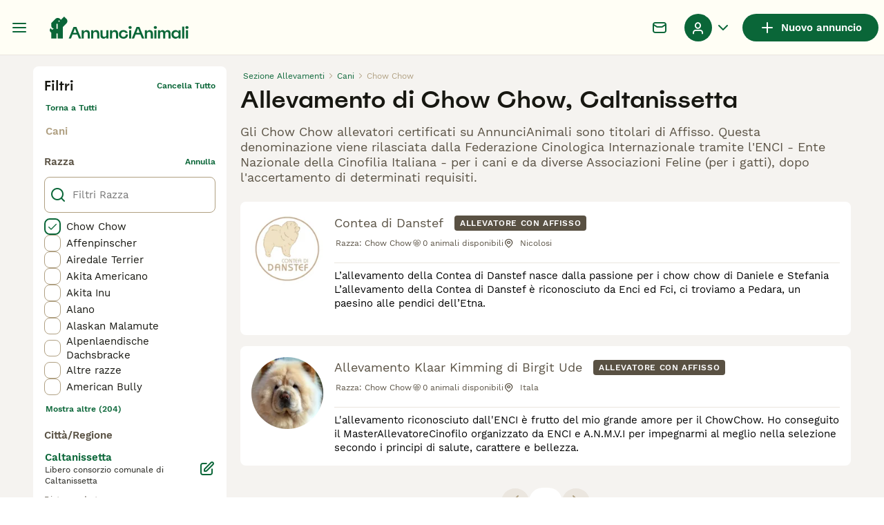

--- FILE ---
content_type: image/svg+xml
request_url: https://www.annuncianimali.it/images/googlePlay.a3040c843c.svg
body_size: 2698
content:
<?xml version="1.0" encoding="utf-8"?>
<!-- Generator: Adobe Illustrator 27.6.1, SVG Export Plug-In . SVG Version: 6.00 Build 0)  -->
<svg version="1.1" id="Layer_1" xmlns="http://www.w3.org/2000/svg" xmlns:xlink="http://www.w3.org/1999/xlink" x="0px" y="0px"
	 viewBox="0 0 646 191.5" style="enable-background:new 0 0 646 191.5;" xml:space="preserve">
<style type="text/css">
	.st0{clip-path:url(#SVGID_00000047775457253568684740000002686088551651065493_);}
	.st1{clip-path:url(#SVGID_00000134952165064604080180000000760326270958381235_);fill:#12100B;}
	.st2{clip-path:url(#SVGID_00000134952165064604080180000000760326270958381235_);fill:#AFACAB;}
	.st3{clip-path:url(#SVGID_00000134952165064604080180000000760326270958381235_);fill:#FFFFFF;}
	.st4{clip-path:url(#SVGID_00000134952165064604080180000000760326270958381235_);fill:#E43629;}
	.st5{clip-path:url(#SVGID_00000134952165064604080180000000760326270958381235_);fill:#F9BD00;}
	.st6{clip-path:url(#SVGID_00000134952165064604080180000000760326270958381235_);fill:#587DBE;}
	.st7{clip-path:url(#SVGID_00000134952165064604080180000000760326270958381235_);fill:#30A043;}
	.st8{fill:#FFFFFF;}
</style>
<g>
	<g>
		<defs>
			<rect id="SVGID_1_" y="0.1" width="646" height="191.4"/>
		</defs>
		<clipPath id="SVGID_00000011715055327928339490000010907867510381766076_">
			<use xlink:href="#SVGID_1_"  style="overflow:visible;"/>
		</clipPath>
		<g style="clip-path:url(#SVGID_00000011715055327928339490000010907867510381766076_);">
			<defs>
				<rect id="SVGID_00000170266113108977882880000007732307268571066801_" y="0.1" width="646" height="191.4"/>
			</defs>
			<clipPath id="SVGID_00000065049353890516493510000000721739618590248350_">
				<use xlink:href="#SVGID_00000170266113108977882880000007732307268571066801_"  style="overflow:visible;"/>
			</clipPath>
			<path style="clip-path:url(#SVGID_00000065049353890516493510000000721739618590248350_);fill:#12100B;" d="M622.1,191.5H23.9
				C10.8,191.5,0,180.7,0,167.5V24C0,10.8,10.8,0.1,23.9,0.1h598.1C635.2,0.1,646,10.8,646,24v143.6
				C646,180.7,635.2,191.5,622.1,191.5"/>
			<path style="clip-path:url(#SVGID_00000065049353890516493510000000721739618590248350_);fill:#AFACAB;" d="M622.1,3.9
				c11.1,0,20.1,9,20.1,20.1v143.6c0,11.1-9,20.1-20.1,20.1H23.9c-11.1,0-20.1-9-20.1-20.1V24c0-11.1,9-20.1,20.1-20.1H622.1z
				 M622.1,0.1H23.9C10.8,0.1,0,10.8,0,24v143.6c0,13.2,10.8,23.9,23.9,23.9h598.1c13.2,0,23.9-10.8,23.9-23.9V24
				C646,10.8,635.2,0.1,622.1,0.1"/>
			<path style="clip-path:url(#SVGID_00000065049353890516493510000000721739618590248350_);fill:#FFFFFF;" d="M326,104.1
				c-11.3,0-20.4,8.6-20.4,20.4c0,11.7,9.2,20.4,20.4,20.4s20.4-8.6,20.4-20.4C346.5,112.7,337.3,104.1,326,104.1 M326,136.8
				c-6.2,0-11.5-5.1-11.5-12.3c0-7.3,5.3-12.3,11.5-12.3s11.5,5,11.5,12.3C337.5,131.7,332.2,136.8,326,136.8 M281.5,104.1
				c-11.3,0-20.4,8.6-20.4,20.4c0,11.7,9.2,20.4,20.4,20.4c11.3,0,20.4-8.6,20.4-20.4C301.9,112.7,292.7,104.1,281.5,104.1
				 M281.5,136.8c-6.2,0-11.5-5.1-11.5-12.3c0-7.3,5.3-12.3,11.5-12.3c6.2,0,11.5,5,11.5,12.3C293,131.7,287.6,136.8,281.5,136.8
				 M228.5,110.4v8.6h20.7c-0.6,4.9-2.2,8.4-4.7,10.9c-3,3-7.7,6.3-16,6.3c-12.7,0-22.7-10.2-22.7-23c0-12.7,9.9-23,22.7-23
				c6.9,0,11.9,2.7,15.6,6.2l6.1-6.1c-5.2-4.9-12-8.7-21.7-8.7c-17.4,0-32.1,14.2-32.1,31.6c0,17.4,14.6,31.6,32.1,31.6
				c9.4,0,16.5-3.1,22-8.9c5.7-5.7,7.5-13.7,7.5-20.2c0-2-0.2-3.9-0.5-5.4H228.5z M445.3,117.1c-1.7-4.6-6.9-13-17.4-13
				c-10.5,0-19.2,8.2-19.2,20.4c0,11.4,8.6,20.4,20.2,20.4c9.3,0,14.7-5.7,17-9l-6.9-4.6c-2.3,3.4-5.5,5.6-10,5.6
				c-4.5,0-7.8-2.1-9.9-6.2l27.2-11.3L445.3,117.1z M417.5,123.9c-0.2-7.9,6.1-11.9,10.6-11.9c3.6,0,6.6,1.8,7.6,4.3L417.5,123.9z
				 M395.4,143.6h8.9V83.8h-8.9V143.6z M380.7,108.7h-0.3c-2-2.4-5.9-4.6-10.7-4.6c-10.2,0-19.5,8.9-19.5,20.4
				c0,11.4,9.3,20.3,19.5,20.3c4.9,0,8.7-2.2,10.7-4.6h0.3v2.9c0,7.8-4.2,11.9-10.9,11.9c-5.5,0-8.9-3.9-10.3-7.2l-7.8,3.2
				c2.2,5.4,8.2,12,18,12c10.5,0,19.4-6.2,19.4-21.2v-36.5h-8.5V108.7z M370.5,136.8c-6.2,0-11.3-5.2-11.3-12.3
				c0-7.2,5.2-12.4,11.3-12.4c6.1,0,10.9,5.2,10.9,12.4C381.4,131.7,376.6,136.8,370.5,136.8 M487.2,83.8h-21.4v59.8h8.9v-22.7h12.5
				c9.9,0,19.6-7.2,19.6-18.6C506.8,91,497.1,83.8,487.2,83.8 M487.4,112.6h-12.7V92.1h12.7c6.7,0,10.5,5.5,10.5,10.3
				C497.9,107,494.1,112.6,487.4,112.6 M542.6,104c-6.5,0-13.2,2.8-15.9,9.2l7.9,3.3c1.7-3.3,4.8-4.4,8.2-4.4c4.6,0,9.3,2.8,9.4,7.7
				v0.6c-1.6-0.9-5.1-2.3-9.3-2.3c-8.5,0-17.2,4.7-17.2,13.5c0,8,7,13.2,14.9,13.2c6,0,9.3-2.7,11.4-5.8h0.3v4.6h8.6v-22.9
				C560.7,110,552.8,104,542.6,104 M541.5,136.8c-2.9,0-7-1.5-7-5.1c0-4.6,5.1-6.4,9.5-6.4c3.9,0,5.8,0.8,8.2,2
				C551.4,132.9,546.7,136.8,541.5,136.8 M592.1,105.3l-10.2,25.9h-0.3L571,105.3h-9.6l15.9,36.2l-9.1,20.2h9.3l24.6-56.4H592.1z
				 M511.7,143.6h8.9V83.8h-8.9V143.6z"/>
			<path style="clip-path:url(#SVGID_00000065049353890516493510000000721739618590248350_);fill:#E43629;" d="M99.1,93l-50.9,54.1
				c0,0,0,0,0,0c1.6,5.9,6.9,10.2,13.3,10.2c2.5,0,4.9-0.7,7-1.9l0.2-0.1l57.3-33.1L99.1,93z"/>
			<path style="clip-path:url(#SVGID_00000065049353890516493510000000721739618590248350_);fill:#F9BD00;" d="M150.7,83.8
				L150.7,83.8l-24.8-14.4L98,94.2l28,28l24.6-14.2c4.3-2.3,7.2-6.9,7.2-12.1C157.8,90.7,155,86.1,150.7,83.8"/>
			<path style="clip-path:url(#SVGID_00000065049353890516493510000000721739618590248350_);fill:#587DBE;" d="M48.2,44.4
				c-0.3,1.1-0.5,2.3-0.5,3.5v95.6c0,1.2,0.2,2.4,0.5,3.5l52.7-52.7L48.2,44.4z"/>
			<path style="clip-path:url(#SVGID_00000065049353890516493510000000721739618590248350_);fill:#30A043;" d="M99.5,95.8l26.4-26.4
				L68.6,36.2c-2.1-1.2-4.5-2-7.1-2c-6.4,0-11.7,4.3-13.3,10.2c0,0,0,0,0,0L99.5,95.8z"/>
		</g>
		<g style="clip-path:url(#SVGID_00000011715055327928339490000010907867510381766076_);">
			<path class="st8" d="M199.9,33.1h9.5c3.1,0,5.8,0.6,8.1,1.9c2.3,1.2,4.1,3,5.3,5.3c1.2,2.3,1.9,4.8,1.9,7.8
				c0,2.9-0.6,5.5-1.9,7.8c-1.2,2.3-3,4-5.3,5.3c-2.3,1.2-5,1.9-8.1,1.9h-9.5V33.1z M209.4,58.6c3.4,0,6-0.9,7.9-2.8
				c1.9-1.9,2.8-4.5,2.8-7.8c0-3.3-0.9-5.9-2.8-7.8c-1.9-1.9-4.5-2.8-7.9-2.8h-4.8v21.1H209.4z"/>
			<path class="st8" d="M230.6,33.1h4.6v29.8h-4.6V33.1z"/>
			<path class="st8" d="M244.8,61.4c-2-1.4-3.3-3.5-4.1-6.1l4.3-1.7c0.4,1.7,1.2,3,2.4,4.1c1.1,1.1,2.5,1.6,4.1,1.6
				c1.5,0,2.8-0.4,3.8-1.2c1-0.8,1.6-1.8,1.6-3.2c0-1.2-0.5-2.3-1.4-3.1c-0.9-0.8-2.5-1.6-4.7-2.4l-1.9-0.7c-2-0.7-3.7-1.7-5.1-3
				c-1.3-1.3-2-3-2-5.1c0-1.5,0.4-2.8,1.2-4.1c0.8-1.2,1.9-2.2,3.3-3c1.4-0.7,3-1.1,4.9-1.1c2.6,0,4.6,0.6,6.2,1.9
				c1.6,1.3,2.6,2.7,3.2,4.3l-4.1,1.7c-0.3-1-0.9-1.9-1.7-2.6c-0.9-0.7-2-1.1-3.5-1.1c-1.4,0-2.5,0.4-3.5,1.1
				c-0.9,0.7-1.4,1.6-1.4,2.7c0,1,0.4,1.9,1.3,2.6c0.8,0.7,2.2,1.3,3.9,1.9l1.9,0.7c2.6,0.9,4.5,2,5.9,3.5c1.4,1.4,2.1,3.3,2.1,5.7
				c0,1.9-0.5,3.6-1.5,4.9c-1,1.3-2.2,2.3-3.8,2.9c-1.5,0.6-3.1,1-4.7,1C249,63.6,246.8,62.8,244.8,61.4z"/>
			<path class="st8" d="M267.4,33.1h10.2c1.8,0,3.4,0.4,4.9,1.2c1.5,0.8,2.7,1.9,3.5,3.2c0.9,1.4,1.3,3,1.3,4.7
				c0,1.7-0.4,3.3-1.3,4.7c-0.9,1.4-2.1,2.5-3.5,3.2c-1.5,0.8-3.1,1.2-4.9,1.2H272v11.6h-4.6V33.1z M277.8,47c1.5,0,2.8-0.5,3.7-1.4
				c0.9-1,1.4-2.1,1.4-3.4c0-1.3-0.5-2.4-1.4-3.4c-0.9-1-2.2-1.4-3.7-1.4H272V47H277.8z"/>
			<path class="st8" d="M298.9,61.5c-2.4-1.4-4.2-3.3-5.6-5.6c-1.3-2.4-2-5-2-7.8c0-2.9,0.7-5.5,2-7.8c1.3-2.4,3.2-4.3,5.6-5.6
				c2.4-1.4,5-2.1,7.9-2.1s5.5,0.7,7.8,2.1c2.3,1.4,4.2,3.3,5.5,5.6c1.3,2.4,2,5,2,7.8c0,2.9-0.7,5.5-2,7.8
				c-1.3,2.4-3.2,4.3-5.5,5.6c-2.3,1.4-5,2.1-7.8,2.1S301.2,62.9,298.9,61.5z M312.2,57.8c1.7-1,3-2.3,3.9-4c1-1.7,1.4-3.6,1.4-5.8
				c0-2.2-0.5-4.1-1.4-5.8c-1-1.7-2.3-3-3.9-4c-1.7-1-3.5-1.4-5.5-1.4c-2,0-3.8,0.5-5.5,1.4c-1.7,1-3,2.3-3.9,4
				c-1,1.7-1.4,3.6-1.4,5.8c0,2.2,0.5,4.1,1.4,5.8c1,1.7,2.3,3,3.9,4c1.7,1,3.5,1.4,5.5,1.4C308.7,59.2,310.6,58.8,312.2,57.8z"/>
			<path class="st8" d="M328,33.1h5.4L346.9,55h0.2l-0.2-5.7V33.1h4.5v29.8h-4.7l-14.2-23h-0.2l0.2,5.7v17.3H328V33.1z"/>
			<path class="st8" d="M359,33.1h4.6v29.8H359V33.1z"/>
			<path class="st8" d="M371.1,33.1h11.2c1.6,0,3.1,0.3,4.4,1c1.4,0.7,2.4,1.6,3.2,2.9c0.8,1.2,1.2,2.5,1.2,4c0,1.5-0.4,2.8-1.1,3.9
				c-0.7,1.1-1.7,1.9-2.9,2.5v0.2c1.6,0.5,2.8,1.4,3.7,2.6c0.9,1.2,1.4,2.7,1.4,4.3c0,1.6-0.4,3.1-1.3,4.4c-0.8,1.3-2,2.2-3.4,3
				c-1.4,0.7-3,1.1-4.7,1.1h-11.7V33.1z M382,45.6c1.4,0,2.5-0.4,3.3-1.3c0.8-0.8,1.2-1.8,1.2-2.9c0-1.1-0.4-2.1-1.2-2.9
				c-0.8-0.8-1.9-1.2-3.2-1.2h-6.5v8.3H382z M382.7,58.7c1.4,0,2.6-0.4,3.5-1.3c0.9-0.9,1.3-1.9,1.3-3.1s-0.5-2.3-1.4-3.2
				c-0.9-0.9-2.1-1.3-3.6-1.3h-6.9v9H382.7z"/>
			<path class="st8" d="M398.1,33.1h4.6v29.8h-4.6V33.1z"/>
			<path class="st8" d="M410.3,33.1h4.6v25.5h12.8v4.3h-17.4V33.1z"/>
			<path class="st8" d="M432.5,33.1h18.1v4.3h-13.5v8.4h12.2v4.3h-12.2v8.4h13.5v4.3h-18.1V33.1z"/>
			<path class="st8" d="M468,61.4c-2-1.4-3.3-3.5-4.1-6.1l4.3-1.7c0.4,1.7,1.2,3,2.4,4.1c1.1,1.1,2.5,1.6,4.1,1.6
				c1.5,0,2.8-0.4,3.8-1.2c1-0.8,1.6-1.8,1.6-3.2c0-1.2-0.5-2.3-1.4-3.1c-0.9-0.8-2.5-1.6-4.7-2.4l-1.9-0.7c-2-0.7-3.7-1.7-5.1-3
				c-1.3-1.3-2-3-2-5.1c0-1.5,0.4-2.8,1.2-4.1c0.8-1.2,1.9-2.2,3.3-3c1.4-0.7,3-1.1,4.9-1.1c2.6,0,4.6,0.6,6.2,1.9
				c1.6,1.3,2.6,2.7,3.2,4.3l-4.1,1.7c-0.3-1-0.9-1.9-1.7-2.6c-0.9-0.7-2-1.1-3.5-1.1c-1.4,0-2.5,0.4-3.5,1.1
				c-0.9,0.7-1.4,1.6-1.4,2.7c0,1,0.4,1.9,1.3,2.6c0.8,0.7,2.2,1.3,3.9,1.9l1.9,0.7c2.6,0.9,4.5,2,5.9,3.5c1.4,1.4,2.1,3.3,2.1,5.7
				c0,1.9-0.5,3.6-1.5,4.9c-1,1.3-2.2,2.3-3.8,2.9c-1.5,0.6-3.1,1-4.7,1C472.2,63.6,470,62.8,468,61.4z"/>
			<path class="st8" d="M495.3,62.1c-1.7-1-3-2.4-4-4.2c-0.9-1.8-1.4-4-1.4-6.4V33.1h4.5v18.6c0,2.2,0.6,4.1,1.7,5.5
				c1.2,1.4,2.8,2.1,5,2.1c2.2,0,3.8-0.7,5-2.1c1.2-1.4,1.7-3.2,1.7-5.5V33.1h4.5v18.4c0,2.4-0.5,4.5-1.4,6.3
				c-0.9,1.8-2.2,3.3-3.9,4.3c-1.7,1-3.7,1.5-6,1.5C499,63.6,497,63.1,495.3,62.1z"/>
		</g>
	</g>
</g>
</svg>


--- FILE ---
content_type: application/javascript; charset=UTF-8
request_url: https://www.annuncianimali.it/_next/static/chunks/pages/_app-4a78d6f10262afc4.js
body_size: 51094
content:
(self.webpackChunk_N_E=self.webpackChunk_N_E||[]).push([[636],{92:(e,t,r)=>{(window.__NEXT_P=window.__NEXT_P||[]).push(["/_app",function(){return r(64675)}])},1426:(e,t,r)=>{"use strict";r.d(t,{k:()=>c,x:()=>d});var i=r(37876);r(14232);var n=r(69241),a=r(15431),o=r(12170),s=r(38622),l=r.n(s),c=function(e){return e[e.OnlyIcon=0]="OnlyIcon",e[e.Full=1]="Full",e}({});let d=e=>{let{variant:t=0,iconSize:r="24px",className:s="",textTranslationKey:c="listingDetails:noImagesUploaded"}=e,{t:d}=(0,o.Bd)();return(0,i.jsx)("div",{className:(0,n.A)(l().imagePlaceholderComponent,s),"data-testid":"image-placeholder-item",children:(0,i.jsxs)("div",{className:l().imagePlaceholderWrapper,children:[(0,i.jsx)(a.I,{name:"NoPicture",color:"grey-300",size:r}),1===t?(0,i.jsx)("span",{className:l().imagePlaceholderVariantFull,children:d(c)}):null]})})}},1858:e=>{e.exports={dropdownTriggerWrapper:"HeaderBarUserMenu_dropdownTriggerWrapper__eZqps",dropdownTrigger:"HeaderBarUserMenu_dropdownTrigger__hdUx9",userAvatarButton:"HeaderBarUserMenu_userAvatarButton__pZ16V",userNameWrapper:"HeaderBarUserMenu_userNameWrapper__uow8m",welcomeBackText:"HeaderBarUserMenu_welcomeBackText__Gj9SK",userNameText:"HeaderBarUserMenu_userNameText__ZZbp_",userAvatar:"HeaderBarUserMenu_userAvatar__r2Mxe",dropdownWrapper:"HeaderBarUserMenu_dropdownWrapper__b6mtZ",slideOutWrapper:"HeaderBarUserMenu_slideOutWrapper__Q1aIo"}},3448:e=>{e.exports={newBadge:"NewBadge_newBadge__cCtuf"}},3536:(e,t,r)=>{"use strict";r.d(t,{U:()=>n});var i=r(34680);let n=e=>e?JSON.parse((0,i.mQ)(e.split(".")[1]||"")):{}},4115:(e,t,r)=>{"use strict";r.d(t,{s:()=>a});class i{start(e){i.isAvailable(this.performanceApi)&&this.setMark(i.getMarkName(e,"start"))}end(e){if(i.isAvailable(this.performanceApi))if(this.setMark(i.getMarkName(e,"end")),this.hasMark(i.getMarkName(e,"start"))&&this.hasMark(i.getMarkName(e,"end"))){let n=this.performanceApi.measure(e,i.getMarkName(e,"start"),i.getMarkName(e,"end"));if(n){var t,r;null==(t=(r=this.options).emitMeasure)||t.call(r,{name:e,duration:n.duration})}}else console.warn('Performance measure "'.concat(e,'" is not available. \n\n Check if start and end marks exist.'))}hasMark(e){return!!i.isAvailable(this.performanceApi)&&this.performanceApi.getEntriesByName(e).length>0}setMark(e){if(!i.isAvailable(this.performanceApi))return;let t=this.performanceApi.mark(e),r=this.options.calculateStartTime?this.options.calculateStartTime(null==t?void 0:t.startTime):null==t?void 0:t.startTime;return{...t,startTime:r}}static getMarkName(e,t){return"".concat(e,"_").concat(t)}static isAvailable(e){return void 0!==e}constructor(e,t){this.performanceApi=e,this.options=t}}var n=r(37182);let a=new i("undefined"==typeof performance?void 0:performance,{emitMeasure:e=>{let{name:t,duration:r}=e;n.P.pushMeasurement({type:t,timestamp:Date.now().toString(),values:{duration:r}})}})},5263:(e,t,r)=>{"use strict";r.d(t,{I:()=>n,s:()=>i});var i=function(e){return e[e.StorageEvent=0]="StorageEvent",e[e.SetAuthToken=1]="SetAuthToken",e}({});let n=e=>void 0!==e.addUpdateEventListener},6088:(e,t,r)=>{"use strict";r.d(t,{g:()=>i});var i=function(e){return e.Available="Available",e.Reserved="Reserved",e.Rehomed="Rehomed",e}({})},7772:e=>{e.exports={button:"HeaderBarHamburgerMenu_button__JBhuU"}},8122:(e,t,r)=>{"use strict";r.d(t,{x:()=>i});class i extends Error{constructor(e){super(e),this.name="ChatError"}}},8123:(e,t,r)=>{"use strict";r.d(t,{s:()=>eA});var i=r(92552),n=r(68005),a=r(50527),o=r(24285);let s=e=>(t,r)=>Array.isArray(t)?t.map(t=>({key:"".concat(e,"-").concat(t),label:r((0,i.$g)(t)),filterName:e,value:t})):[],l=function(e){let{withSort:t}=arguments.length>1&&void 0!==arguments[1]?arguments[1]:{withSort:!0},r={};return n=>{var a;let{category:o,categoriesInfo:s,translate:l,marketplace:c}=n;if(r[o])return r[o];let d=(null!=(a=s[o])?a:[]).find(t=>{let{name:r}=t;return r===e});if(!d)return[];let u=[];return d.options.forEach(e=>{u.push({label:l((0,i.$g)(e)),value:e})}),r[o]=t?u.sort((e,t)=>e.label.localeCompare(t.label,c.locale)):u,r[o]}},c={name:n.n.additionalCategory,renderAs:o.Rp.CheckboxList,title:(0,i.QF)(n.n.additionalCategory),makeOptions:l(n.n.additionalCategory),transformFilterToUrl:(e,t)=>Array.isArray(e)?e.map(e=>(0,a.Cw)(t,e)):[],transformFilterToChips:s(n.n.additionalCategory)},d=new Date().getFullYear(),u=d-38,p={name:n.n.birthYear,renderAs:o.Rp.Range,title:"attributes:birthYear",maxValue:38,filterToValue:e=>e&&"object"==typeof e&&"integer"in e&&e.integer?[e.integer.lte?(d-e.integer.lte).toString():"",e.integer.gte?(d-e.integer.gte).toString():""]:[],valueToFilter:function(e,t){let{shouldConvertToUnit:r}=arguments.length>2&&void 0!==arguments[2]?arguments[2]:{shouldConvertToUnit:!0};if(Array.isArray(e)){let[t,i]=e;if(!t&&!i)return;return{integer:{...t?{lte:r?d-Number(t)<u?u:d-Number(t):Number(t)}:void 0,...i?{gte:r?d-Number(i)<u?u:d-Number(i):Number(i)}:void 0}}}},transformFilterToUrl:e=>{if("object"==typeof e&&"integer"in e&&"object"==typeof e.integer)return[e.integer.lt||e.integer.lte,e.integer.gt||e.integer.gte].join(",")},transformFilterToChips:(e,t)=>{let r=new Date().getFullYear();if("object"==typeof e&&"integer"in e&&"object"==typeof e.integer){let i=e.integer.lte?r-e.integer.lte:void 0,a=e.integer.gte?r-e.integer.gte:void 0,o=(()=>{let e=e=>t("common:year",{count:e});if(i&&a){let t=e(i),r=e(a);return"".concat(i," ").concat(t," - ").concat(a," ").concat(r)}if(i){let r=e(i);return"".concat(t("common:from")," ").concat(i," ").concat(r)}if(a){let r=e(a);return"".concat(t("common:to")," ").concat(a," ").concat(r)}})();if(o)return[{key:"birthYear",label:o,filterName:n.n.birthYear}]}return[]}};var g=r(93784),m=r(23347),h=r(54841),f=r(21934);let b={name:"category",renderAs:o.Rp.Category,title:"filters:category",makeOptions:e=>{let{category:t,marketplace:r,listingType:i}=e;return(0,h.W0)({marketplace:r}).reduce((e,n)=>{var a;let o=null==t||null==(a=t.split("."))?void 0:a[0],s=(0,h.Py)({subcategories:r.subcategories,categoryLevel1:n.value}),l=r.listingTypesByCategory,c=null==s?void 0:s.filter(e=>{var t;return null==(t=l[e.value])?void 0:t.includes(i)}),d=s.some(e=>e.value===t)||(null==n?void 0:n.value)===o;return 1===s.length?e.push({key:s[0].key,value:s[0].value}):e.push({key:n.key,value:n.value,options:d&&i?c:s}),e},[])},transformFilterToUrl:(e,t,r)=>{if("string"==typeof e&&e)return[m.Fn.Cats,m.Fn.Dogs].includes(e)&&r===g.lC.ForSale?{category:(0,f.W)(t("routing:search.listings.".concat(e,".forSale")))}:{category:(0,a.dz)(t,e)}}},y={name:n.n.condition,renderAs:o.Rp.CheckboxList,title:(0,i.QF)(n.n.condition),makeOptions:l(n.n.condition),transformFilterToUrl:(e,t)=>Array.isArray(e)?e.map(e=>(0,a.Cw)(t,e)):[],transformFilterToChips:s(n.n.condition)},v={name:n.n.countryOfOrigin,renderAs:o.Rp.CheckboxList,title:"attributes:countryOfOrigin",makeOptions:l(n.n.countryOfOrigin),visibleOptions:2,transformFilterToUrl:(e,t)=>Array.isArray(e)?e.map(e=>(0,a.Cw)(t,e)):[],transformFilterToChips:s(n.n.countryOfOrigin)};var _=r(36618);let A={1:{lte:{value:90,unit:_.yn.Day}},2:{gte:{value:91,unit:_.yn.Day},lte:{value:365,unit:_.yn.Day}},3:{gte:{value:366,unit:_.yn.Day},lte:{value:1094,unit:_.yn.Day}},4:{gte:{value:1095,unit:_.yn.Day},lte:{value:1825,unit:_.yn.Day}},5:{gt:{value:1825,unit:_.yn.Day}}};var k=r(65597);let T=e=>JSON.stringify(e,w),w=(e,t)=>"object"!=typeof t||Array.isArray(t)||null===t?t:Object.keys(t).sort().reduce((e,r)=>(e[r]=t[r],e),{}),S=(e,t)=>{let r=[{label:e("attributes:dateOfBirthOptions.first"),value:"1"},{label:e("attributes:dateOfBirthOptions.second"),value:"2"},{label:e("attributes:dateOfBirthOptions.third"),value:"3"},{label:e("attributes:dateOfBirthOptions.fourth"),value:"4"},{label:e("attributes:dateOfBirthOptions.fifth"),value:"5"}];return t?r.sort((e,t)=>{let r=parseInt(e.value),i=parseInt(t.value);return r>i?1:r<i?-1:0}):r},C={},I=Object.keys(A),E=e=>I.find(t=>(e=>(C[e]||(C[e]=T(A[e])),C[e]))(t)===T(e)),P={name:n.n.dateOfBirth,renderAs:o.Rp.CheckboxList,title:"attributes:ageRange",makeOptions:e=>{let{translate:t}=e;return S(t,!0)},filterToValue:e=>{if(e&&"object"==typeof e&&"ages"in e&&e.ages){var t;return null!=(t=e.ages.map(e=>E(e)).filter(k.G))?t:[]}return[]},valueToFilter:e=>{if(Array.isArray(e))return{ages:e.map(e=>A[e]).filter(k.G)}},transformFilterToUrl:e=>e&&"object"==typeof e&&"ages"in e&&e.ages?e.ages.map(e=>{let t=E(e);return t?+t:void 0}).filter(k.G):[],transformFilterToChips:(e,t)=>{if(e&&"object"==typeof e&&"ages"in e&&e.ages){let r=S(t,!1);return e.ages.map(e=>{var t;let i=E(e);if(!i)return;let a=null==(t=r.find(e=>e.value===i))?void 0:t.label;if(a)return{key:"dateOfBirth-".concat(i),label:a,filterName:n.n.dateOfBirth,value:e}}).filter(k.G)}return[]}},L={name:n.n.height,renderAs:o.Rp.Height,title:"attributes:horseHeight",injectEmptyOption:!0,makeSizeFromOptions:()=>[{key:"attributes:heightOptions.aPonny",value:"1",isTranslated:!1},{key:"attributes:heightOptions.bPonny",value:"108",isTranslated:!1},{key:"attributes:heightOptions.cPonny",value:"131",isTranslated:!1},{key:"attributes:heightOptions.dPonny",value:"141",isTranslated:!1},{key:"attributes:heightOptions.below160",value:"149",isTranslated:!1},{key:"attributes:heightOptions.between160and170",value:"160",isTranslated:!1},{key:"attributes:heightOptions.above170",value:"171",isTranslated:!1}],makeSizeToOptions:()=>[{key:"attributes:heightOptions.aPonny",value:"107",isTranslated:!1},{key:"attributes:heightOptions.bPonny",value:"130",isTranslated:!1},{key:"attributes:heightOptions.cPonny",value:"140",isTranslated:!1},{key:"attributes:heightOptions.dPonny",value:"148",isTranslated:!1},{key:"attributes:heightOptions.below160",value:"159",isTranslated:!1},{key:"attributes:heightOptions.between160and170",value:"170",isTranslated:!1},{key:"attributes:heightOptions.above170",value:"999",isTranslated:!1}],filterToValue:e=>{var t,r,i,n;return e&&"object"==typeof e&&"integer"in e&&e.integer?[e.integer.gte?null==(r=e.integer)||null==(t=r.gte)?void 0:t.toString():"",e.integer.lte?null==(n=e.integer)||null==(i=n.lte)?void 0:i.toString():""]:[]},valueToFilter:e=>{if(Array.isArray(e)){let[t,r]=e;if(t||r)return{integer:{...t?{gte:Number(t)}:void 0,...r?{lte:Number(r)}:void 0}}}},transformFilterToUrl:e=>{if("object"==typeof e&&"integer"in e&&"object"==typeof e.integer)return[e.integer.gt||e.integer.gte,e.integer.lt||e.integer.lte].join(",")},transformFilterToChips:(e,t)=>{if("object"==typeof e&&"integer"in e&&"object"==typeof e.integer){let r=e.integer.gte,i=e.integer.lte,a=L.makeSizeFromOptions().find(e=>+e.value===r),o=a?t(a.key):"".concat(r,"cm"),s=L.makeSizeToOptions().find(e=>+e.value===i),l=s?t(s.key):"".concat(i,"cm"),c=r&&i?"".concat(o," - ").concat(l):r?"".concat(t("common:from")," ").concat(o):i?"".concat(t("common:to")," ").concat(l):void 0;if(c)return[{key:"height",label:c,filterName:n.n.height}]}return[]}},x={minLength:3,maxLength:100,name:"keyword",placeholder:"listings:keywordPlaceholder",renderAs:o.Rp.Text,title:"listings:keyword",transformFilterToUrl:e=>"string"==typeof e?e:void 0,transformFilterToChips:e=>"string"==typeof e?[{key:"keyword",label:e,filterName:"keyword"}]:[],valueToFilter:e=>String(e)},F={name:n.n.levelDressage,renderAs:o.Rp.CheckboxList,title:(0,i.QF)(n.n.levelDressage),searchable:!1,visibleOptions:2,makeOptions:l(n.n.levelDressage,{withSort:!1}),transformFilterToUrl:(e,t)=>Array.isArray(e)?e.map(e=>(0,a.Cw)(t,e)):[],transformFilterToChips:s(n.n.levelDressage)},N={name:n.n.levelJumping,renderAs:o.Rp.CheckboxList,title:(0,i.QF)(n.n.levelJumping),visibleOptions:2,searchable:!1,makeOptions:l(n.n.levelJumping,{withSort:!1}),transformFilterToUrl:(e,t)=>Array.isArray(e)?e.map(e=>(0,a.Cw)(t,e)):[],transformFilterToChips:s(n.n.levelJumping)};var B=r(13717);class M extends Error{constructor(e){super(e),this.name="InvalidRange"}}let D=(e,t)=>{let r=T(e),i=Object.entries(t).find(e=>{let[,t]=e;return T(t)===r}),n=null==i?void 0:i[0];if(void 0===n)throw new M("Invalid range: ".concat(r));return+n},R={1:{lt:20},2:{gte:20,lte:49},3:{gte:50,lte:99},4:{gte:100,lte:199},5:{gte:200}},O=[{key:"0 - 19㎡",value:1,isTranslated:!0},{key:"20㎡ - 49㎡",value:2,isTranslated:!0},{key:"50㎡ - 99㎡",value:3,isTranslated:!0},{key:"100㎡ - 199㎡",value:4,isTranslated:!0},{key:"attributes:livingAreaMore",value:5,isTranslated:!1}],j={name:n.n.livingArea,renderAs:o.Rp.Select,title:"attributes:livingArea",injectEmptyOption:!0,makeOptions:()=>O,filterToValue:e=>e&&"object"==typeof e&&"integer"in e&&e.integer?D(e.integer,R):void 0,valueToFilter:e=>{if(Array.isArray(e)){let t=e.join(" - "),r=O.find(e=>e.key===t);if(!r)return;e=r.value}return e?{integer:R[e]}:void 0},transformFilterToUrl:e=>{if("object"==typeof e&&"integer"in e&&"object"==typeof e.integer)return D(e.integer,R)},transformFilterToChips:(e,t)=>{if("object"==typeof e&&"integer"in e&&"object"==typeof e.integer){let r=D(e.integer,R),i=O.find(e=>e.value===r);if(i)return[{key:"livingArea",label:i.isTranslated?i.key:t(i.key),filterName:n.n.livingArea}]}return[]}};var W=r(49026);let U={name:n.n.mainCategory,renderAs:o.Rp.CheckboxList,title:(0,i.QF)(n.n.mainCategory),makeOptions:l(n.n.mainCategory),transformFilterToUrl:(e,t)=>"string"==typeof e?[(0,a.Cw)(t,e)]:Array.isArray(e)?e.map(e=>(0,a.Cw)(t,e)):[],transformFilterToChips:s(n.n.mainCategory)},z=e=>"object"==typeof e&&("gt"in e||"gte"in e||"lt"in e||"lte"in e),H={name:n.n.price,renderAs:o.Rp.Range,title:"listings:price",getPrefix:e=>e.currency.symbol,filterToValue:e=>{var t,r,i,n;return e&&"object"==typeof e&&("gte"in e||"lte"in e)?[null!=(i=null==(t=e.gte)?void 0:t.toString())?i:"",null!=(n=null==(r=e.lte)?void 0:r.toString())?n:""]:[]},valueToFilter:e=>{if(Array.isArray(e)){let[t,r]=e;if(t||r)return{...t?{gte:+t}:void 0,...r?{lte:+r}:void 0}}},transformFilterToUrl:e=>{if(z(e))return[e.gt||e.gte,e.lt||e.lte].join(",")},transformFilterToChips:(e,t,r)=>{if(z(e)){let i=r.currency.symbol,n=e.gt||e.gte,a=e.lt||e.lte,o=n&&a?"".concat(i).concat(n," - ").concat(i).concat(a):n?"".concat(t("common:from")," ").concat(i).concat(n):a?"".concat(t("common:to")," ").concat(i).concat(a):void 0;if(o)return[{key:"price",label:o,filterName:"price"}]}return[]}},V={name:n.n.gender,renderAs:o.Rp.CheckboxList,title:"attributes:sex",makeOptions:l(n.n.gender),transformFilterToUrl:(e,t)=>Array.isArray(e)?e.map(e=>(0,a.Cw)(t,e)):[],transformFilterToChips:s(n.n.gender)};var G=r(63415),q=r.n(G);let K={5:{gte:5}},Y={name:n.n.rooms,renderAs:o.Rp.Select,title:(0,i.QF)(n.n.rooms),injectEmptyOption:!0,makeOptions:()=>q()(1,5).map(e=>({key:"common:room",value:e,isTranslated:!1})).concat([{key:"attributes:roomsMore",value:5,isTranslated:!1}]),filterToValue:e=>e&&"object"==typeof e&&"integer"in e&&e.integer?D(e.integer,K):"string"==typeof e||"number"==typeof e?e:void 0,valueToFilter:e=>{if(e){let t=K[e];return t?{integer:t}:e}},transformFilterToUrl:e=>"object"==typeof e&&"integer"in e&&"object"==typeof e.integer?D(e.integer,K):"string"==typeof e||"number"==typeof e?e:void 0,transformFilterToChips:(e,t)=>{if("object"==typeof e&&"integer"in e&&"object"==typeof e.integer){if(D(e.integer,K))return[{key:"rooms",label:t("attributes:roomsMore"),filterName:n.n.rooms}]}else if("string"==typeof e||"number"==typeof e)return[{key:"rooms",label:t("common:room",{count:e}),filterName:n.n.rooms}];return[]}},J={name:n.n.sex,renderAs:o.Rp.CheckboxList,title:"attributes:sex",makeOptions:l(n.n.sex),transformFilterToUrl:(e,t)=>Array.isArray(e)?e.map(e=>(0,a.Cw)(t,e)):[],transformFilterToChips:s(n.n.sex)},Q={name:n.n["sub-category"],renderAs:o.Rp.CheckboxList,title:(0,i.QF)(n.n["sub-category"]),makeOptions:l(n.n["sub-category"]),visibleOptions:10,transformFilterToUrl:(e,t)=>"string"==typeof e?[(0,a.Cw)(t,e)]:Array.isArray(e)?e.map(e=>(0,a.Cw)(t,e)):[],transformFilterToChips:s(n.n["sub-category"])};var $=r(92718);let X=[m.Fn.Dogs,m.Fn.Cats],Z={name:"includeMixWithPureParent",title:"filters:pureParentSwitchLabel",renderAs:o.Rp.Switch,showCondition:(e,t)=>{var r;let i=X.includes(e.category),n=Array.isArray(e.breed)?e.breed.length>0:!!e.breed;return i&&n&&!!(null==(r=t.filters.pureParent)?void 0:r.enabled)},transformFilterToUrl:e=>!0===e,transformFilterToChips:(e,t)=>e?[{key:"includeMixWithPureParent",label:t("filters:pureParentSwitchLabel"),filterName:"includeMixWithPureParent"}]:[]},ee={name:n.n.breed,renderAs:o.Rp.CheckboxList,title:(0,i.QF)(n.n.breed),makeOptions:l(n.n.breed),visibleOptions:10,transformFilterToUrl:(e,t)=>"string"==typeof e?[(0,a.Cw)(t,e)]:Array.isArray(e)?e.map(e=>(0,a.Cw)(t,e)):[],transformFilterToChips:s(n.n.breed),switchFilter:Z},et={name:n.n.bitSize,renderAs:o.Rp.CheckboxList,title:(0,i.QF)(n.n.bitSize),makeOptions:l(n.n.bitSize),showCondition:e=>{var t;return(null!=(t=e[n.n["sub-category"]])?t:[]).includes("accessories.horseEquipment.sub-category.bit")},transformFilterToUrl:(e,t)=>Array.isArray(e)?e.map(e=>(0,a.Cw)(t,e)):[],transformFilterToChips:s(n.n.bitSize)},er=["accessories.horseEquipment.sub-category.shinGuard","accessories.horseEquipment.sub-category.stirrups","accessories.riderEquipment.sub-category.coats","accessories.riderEquipment.sub-category.pants","accessories.riderEquipment.sub-category.securityVests"],ei={name:n.n.genericSize,renderAs:o.Rp.CheckboxList,title:(0,i.QF)(n.n.genericSize),makeOptions:l(n.n.genericSize,{withSort:!1}),showCondition:e=>{var t;return(null!=(t=e[n.n["sub-category"]])?t:[]).some(e=>er.includes(e))},transformFilterToUrl:(e,t)=>Array.isArray(e)?e.map(e=>(0,a.Cw)(t,e)):[],transformFilterToChips:s(n.n.genericSize)},en={name:n.n.saddleSize,renderAs:o.Rp.CheckboxList,title:(0,i.QF)(n.n.saddleSize),makeOptions:l(n.n.saddleSize,{withSort:!1}),showCondition:e=>{var t;return(null!=(t=e[n.n["sub-category"]])?t:[]).includes("accessories.horseEquipment.sub-category.saddles")},transformFilterToUrl:(e,t)=>Array.isArray(e)?e.map(e=>(0,a.Cw)(t,e)):[],transformFilterToChips:s(n.n.saddleSize)},ea=["accessories.horseEquipment.sub-category.bridle","accessories.horseEquipment.sub-category.caparison"],eo={name:n.n.bridleCaparisonSize,renderAs:o.Rp.CheckboxList,title:(0,i.QF)(n.n.bridleCaparisonSize),makeOptions:l(n.n.bridleCaparisonSize),showCondition:e=>{var t;return(null!=(t=e[n.n["sub-category"]])?t:[]).some(e=>ea.includes(e))},transformFilterToUrl:(e,t)=>Array.isArray(e)?e.map(e=>(0,a.Cw)(t,e)):[],transformFilterToChips:s(n.n.bridleCaparisonSize)},es={name:n.n.quiltSize,renderAs:o.Rp.CheckboxList,title:(0,i.QF)(n.n.quiltSize),makeOptions:l(n.n.quiltSize,{withSort:!1}),showCondition:e=>{var t;return(null!=(t=e[n.n["sub-category"]])?t:[]).includes("accessories.horseEquipment.sub-category.quilts")},transformFilterToUrl:(e,t)=>Array.isArray(e)?e.map(e=>(0,a.Cw)(t,e)):[],transformFilterToChips:s(n.n.quiltSize)},el={name:n.n.bootSize,renderAs:o.Rp.CheckboxList,title:(0,i.QF)(n.n.bootSize),makeOptions:l(n.n.bootSize),showCondition:e=>{var t;return(null!=(t=e[n.n["sub-category"]])?t:[]).includes("accessories.riderEquipment.sub-category.boots")},transformFilterToUrl:(e,t)=>Array.isArray(e)?e.map(e=>(0,a.Cw)(t,e)):[],transformFilterToChips:s(n.n.bootSize)},ec={name:n.n.helmetSize,renderAs:o.Rp.CheckboxList,title:(0,i.QF)(n.n.helmetSize),makeOptions:l(n.n.helmetSize),showCondition:e=>{var t;return(null!=(t=e[n.n["sub-category"]])?t:[]).includes("accessories.riderEquipment.sub-category.helmets")},transformFilterToUrl:(e,t)=>Array.isArray(e)?e.map(e=>(0,a.Cw)(t,e)):[],transformFilterToChips:s(n.n.helmetSize)},ed=["accessories.horseEquipment.sub-category.saddles","accessories.horseEquipment.sub-category.caparison"],eu={name:n.n.saddleCaparisonType,renderAs:o.Rp.CheckboxList,title:(0,i.QF)(n.n.saddleCaparisonType),makeOptions:l(n.n.saddleCaparisonType),showCondition:e=>{var t;return(null!=(t=e[n.n["sub-category"]])?t:[]).some(e=>ed.includes(e))},transformFilterToUrl:(e,t)=>Array.isArray(e)?e.map(e=>(0,a.Cw)(t,e)):[],transformFilterToChips:s(n.n.saddleCaparisonType)},ep={name:n.n.quiltType,renderAs:o.Rp.CheckboxList,title:(0,i.QF)(n.n.quiltType),makeOptions:l(n.n.quiltType),showCondition:e=>{var t;return(null!=(t=e[n.n["sub-category"]])?t:[]).includes("accessories.horseEquipment.sub-category.quilts")},transformFilterToUrl:(e,t)=>Array.isArray(e)?e.map(e=>(0,a.Cw)(t,e)):[],transformFilterToChips:s(n.n.quiltType)},eg={name:n.n.bitType,renderAs:o.Rp.CheckboxList,title:(0,i.QF)(n.n.bitType),makeOptions:l(n.n.bitType),showCondition:e=>{var t;return(null!=(t=e[n.n["sub-category"]])?t:[]).includes("accessories.horseEquipment.sub-category.bit")},transformFilterToUrl:(e,t)=>Array.isArray(e)?e.map(e=>(0,a.Cw)(t,e)):[],transformFilterToChips:s(n.n.bitType)},em={name:n.n.saddleWidth,renderAs:o.Rp.CheckboxList,title:(0,i.QF)(n.n.saddleWidth),makeOptions:l(n.n.saddleWidth,{withSort:!1}),showCondition:e=>{var t;return(null!=(t=e[n.n["sub-category"]])?t:[]).includes("accessories.horseEquipment.sub-category.saddles")},transformFilterToUrl:(e,t)=>Array.isArray(e)?e.map(e=>(0,a.Cw)(t,e)):[],transformFilterToChips:s(n.n.saddleWidth)},eh={name:n.n.generation,renderAs:o.Rp.CheckboxList,title:(0,i.QF)(n.n.generation),makeOptions:l(n.n.generation,{withSort:!1}),searchable:!1,transformFilterToUrl:(e,t)=>Array.isArray(e)?e.map(e=>(0,a.Cw)(t,e)):[],transformFilterToChips:s(n.n.generation)},ef={name:n.n.registered,renderAs:o.Rp.CheckboxList,title:(0,i.QF)(n.n.registered),makeOptions:l(n.n.registered,{withSort:!1}),searchable:!1,transformFilterToUrl:(e,t)=>Array.isArray(e)?e.map(e=>(0,a.Cw)(t,e)):[],transformFilterToChips:s(n.n.registered)};var eb=r(6088);let ey={name:"petStatus",renderAs:o.Rp.CheckboxList,title:"filters:petStatus",makeOptions:e=>{let{translate:t}=e;return[{label:t("petStatus:available"),value:eb.g.Available},{label:t("petStatus:reserved"),value:eb.g.Reserved}]},transformFilterToUrl:e=>{if(Array.isArray(e)&&e.length>0)return e},transformFilterToChips:(e,t)=>Array.isArray(e)?e.map(e=>{let r=e.toLocaleLowerCase();return{key:"petStatus-".concat(e),label:t("petStatus:".concat(r)),filterName:"petStatus",value:e}}):[]};var ev=r(44119);let e_={name:"sellerRating",renderAs:o.Rp.CheckboxList,title:"listings:sellerRating.title",checkboxLabel:o.YR.Rating,makeOptions:e=>{let{translate:t}=e;return[{label:t("listings:sellerRating.fourStarsAndAbove"),value:"4"}]},showCondition:(e,t)=>((e,t,r)=>{var i,n;let a=!!((null==e?void 0:e.startsWith(ev.b.Pets))&&t===g.lC.ForSale),o=null!=(n=null==r||null==(i=r.filters.sellerRating)?void 0:i.enabled)&&n;return a&&o})(e.category,e.listingType,t),visibleOptions:1,filterToValue:e=>{if(e&&"object"==typeof e&&"integer"in e&&e.integer){let t=e.integer.gte;return void 0!==t?[t.toString()]:[]}return[]},valueToFilter:e=>{if(Array.isArray(e)){let[t]=e;if(!t)return;"string"==typeof t&&(t=t.replace(/,+$/,""));let r=Number(t);if(!isNaN(r))return{integer:{gte:r}}}},transformFilterToUrl:e=>{if("object"==typeof e&&"integer"in e&&"object"==typeof e.integer){let t=e.integer.gte;if(void 0!==t)return"".concat(t,",")}},transformFilterToChips:(e,t)=>{if("object"==typeof e&&null!==e&&!Array.isArray(e)&&"integer"in e&&e.integer&&"object"==typeof e.integer){let r=e.integer.gte;if(void 0!==r&&!isNaN(r)){let e=t("listings:sellerRating.rating");return[{key:"sellerRating-".concat(r),label:"".concat(r,"+ ").concat(e),filterName:"sellerRating"}]}}return[]}},eA={category:b,location:W.C,keyword:x,support:$.m,listingType:B.H,breed:ee,includeMixWithPureParent:Z,generation:eh,registered:ef,"sub-category":Q,sex:J,dateOfBirth:P,birthYear:p,gender:V,height:L,countryOfOrigin:v,condition:y,mainCategory:U,additionalCategory:c,levelDressage:F,levelJumping:N,price:H,rooms:Y,livingArea:j,bitSize:et,saddleSize:en,genericSize:ei,bridleCaparisonSize:eo,quiltSize:es,bootSize:el,helmetSize:ec,saddleCaparisonType:eu,quiltType:ep,bitType:eg,saddleWidth:em,petStatus:ey,sellerRating:e_}},8202:e=>{e.exports={wrapper:"HeaderBarMessage_wrapper__VdyIL",count:"HeaderBarMessage_count__y541c",link:"HeaderBarMessage_link__ApMDg"}},9074:e=>{e.exports={footerInfoWrapper:"FooterPolicy_footerInfoWrapper__6ryb8",footerPolicyInfo:"FooterPolicy_footerPolicyInfo__0wZwO",footerPolicyLink:"FooterPolicy_footerPolicyLink__smcIV",manageCookiesLink:"FooterPolicy_manageCookiesLink__ZfSNk"}},9169:(e,t,r)=>{"use strict";r.d(t,{JV:()=>p,M9:()=>c,No:()=>n,Pm:()=>a,Vb:()=>l,kk:()=>s,lI:()=>i,pg:()=>o,sD:()=>g,tM:()=>d,tq:()=>u});let i=0x7fffffd0,n=0x1400000,a=0x6400000,o=1048576,s=5,l=40,c=41,d="image/heic",u=5,p=5,g=0x40000000},9984:(e,t,r)=>{"use strict";r.d(t,{P:()=>a});var i=r(91409);let n=JSON.parse('{"/fonts/OneWorld-v2.woff2":"/fonts/OneWorld-v2.94acae9f05.woff2","/fonts/Spoof-600.woff2":"/fonts/Spoof-600.d5929ef7c2.woff2","/fonts/WorkSans-400.woff2":"/fonts/WorkSans-400.271ec2ac27.woff2","/fonts/WorkSans-600.woff2":"/fonts/WorkSans-600.11347bdaad.woff2","/images/appleStore.svg":"/images/appleStore.0a6a96b9e3.svg","/images/article-placeholder.webp":"/images/article-placeholder.d8a83fdfd4.webp","/images/googlePlay.svg":"/images/googlePlay.a3040c843c.svg","/images/logo.svg":"/images/logo.6f0b0b6400.svg","/images/logo-white.svg":"/images/logo-white.8b8424ddf1.svg","/images/promote-banner-bg.svg":"/images/promote-banner-bg.f3c78e563e.svg","/images/smallLogo.svg":"/images/smallLogo.4e6b8328a1.svg","/images/subscribe-desktop-normal.webp":"/images/subscribe-desktop-normal.1c98ed31ef.webp","/images/subscribe-desktop-wide.webp":"/images/subscribe-desktop-wide.b8337fa20b.webp","/images/subscribe-mobile.webp":"/images/subscribe-mobile.3bf7af53aa.webp","/images/subscribe-tablet-normal.webp":"/images/subscribe-tablet-normal.e514743d03.webp","/images/home/homepage-banner.jpeg":"/images/home/homepage-banner.bd16f42b6a.jpeg","/images/home/homepage-banner.webp":"/images/home/homepage-banner.7f403c3b27.webp","/images/apple.svg":"/images/apple.34970dafe1.svg","/images/blank.gif":"/images/blank.d89746888d.gif","/images/checkbox.svg":"/images/checkbox.ba29963506.svg","/images/facebook.svg":"/images/facebook.2ca1662c26.svg","/images/google.svg":"/images/google.cf2a30476a.svg","/images/help-desk.svg":"/images/help-desk.b9faa0d0ec.svg","/images/membership.svg":"/images/membership.133f98a34c.svg","/images/static-page-title-bg.svg":"/images/static-page-title-bg.a2fe956de2.svg","/images/welfare-logo-v1.svg":"/images/welfare-logo-v1.a932a892ba.svg","/images/account-type/Breeder.svg":"/images/account-type/Breeder.7eb6e87c7e.svg","/images/account-type/CompanyFree.svg":"/images/account-type/CompanyFree.f7fc68bd84.svg","/images/account-type/Individual.svg":"/images/account-type/Individual.0e3138ea3a.svg","/images/account-type/Marketer.svg":"/images/account-type/Marketer.a5b08584b3.svg","/images/account-type/Rescue.svg":"/images/account-type/Rescue.ed6433fd65.svg","/images/art/CheckEmail.svg":"/images/art/CheckEmail.567e7fd14d.svg","/images/art/EmptyBox.svg":"/images/art/EmptyBox.c82e718bb6.svg","/images/art/Feedback.svg":"/images/art/Feedback.8f6a0d2822.svg","/images/art/ForgotPassword.svg":"/images/art/ForgotPassword.dd607c55c9.svg","/images/art/HowItWorks.svg":"/images/art/HowItWorks.c12bbf6eea.svg","/images/art/IdentityVerified.svg":"/images/art/IdentityVerified.648cefbc94.svg","/images/art/KYCVerification.svg":"/images/art/KYCVerification.5890848434.svg","/images/art/Logout.svg":"/images/art/Logout.698245dddf.svg","/images/art/Max.svg":"/images/art/Max.5f3f4a1254.svg","/images/art/Messages.svg":"/images/art/Messages.eff429bde0.svg","/images/art/Paw.svg":"/images/art/Paw.68dcf653ad.svg","/images/art/PickUpDate.svg":"/images/art/PickUpDate.7fed8fa70a.svg","/images/art/RotateLeft.svg":"/images/art/RotateLeft.772c84dd93.svg","/images/art/Success.svg":"/images/art/Success.188e3e5760.svg","/images/art/Suggestions.svg":"/images/art/Suggestions.410b806581.svg","/images/art/VasPackageBadge.svg":"/images/art/VasPackageBadge.2eadf9e3cd.svg","/images/credit-cards/amex.svg":"/images/credit-cards/amex.d182cf0105.svg","/images/credit-cards/default.svg":"/images/credit-cards/default.7e0c277e4f.svg","/images/credit-cards/discover.svg":"/images/credit-cards/discover.ae2a7f7f11.svg","/images/credit-cards/mastercard.svg":"/images/credit-cards/mastercard.dcfaa4e91b.svg","/images/credit-cards/visa.svg":"/images/credit-cards/visa.38fa2b94c7.svg","/images/pet-insurance/agria-logo.svg":"/images/pet-insurance/agria-logo.e7a6926fc3.svg","/images/pet-insurance/kennel-club-logo.svg":"/images/pet-insurance/kennel-club-logo.31242a0842.svg","/images/phone-number-verification/phone-number.svg":"/images/phone-number-verification/phone-number.21b6d8ff9a.svg","/images/phone-number-verification/success.svg":"/images/phone-number-verification/success.5cfcded83e.svg","/images/phone-number-verification/verification-code.svg":"/images/phone-number-verification/verification-code.4b55929df2.svg","/images/user-intent/FindAPet.svg":"/images/user-intent/FindAPet.39dafdc76f.svg","/images/user-intent/HomeAPet.svg":"/images/user-intent/HomeAPet.a9ce79e65d.svg","/images/user-intent/StudService.svg":"/images/user-intent/StudService.f5236de16c.svg","/images/icons/buyerapplicationwizard-petpayment/HeartColor.svg":"/images/icons/buyerapplicationwizard-petpayment/HeartColor.9f59664be4.svg","/images/icons/buyerapplicationwizard-petpayment/MoneyColor.svg":"/images/icons/buyerapplicationwizard-petpayment/MoneyColor.e6c974cd24.svg","/images/icons/buyerapplicationwizard-petpayment/PoundColor.svg":"/images/icons/buyerapplicationwizard-petpayment/PoundColor.0a4e92c052.svg","/images/icons/buyerapplicationwizard-petpayment/UmbrellaColor.svg":"/images/icons/buyerapplicationwizard-petpayment/UmbrellaColor.850a2cf7c0.svg","/images/icons/country-flags/dk.svg":"/images/icons/country-flags/dk.ce3dc103f9.svg","/images/icons/country-flags/es.svg":"/images/icons/country-flags/es.b2ab1a42fe.svg","/images/icons/country-flags/fi.svg":"/images/icons/country-flags/fi.c362f8cd6b.svg","/images/icons/country-flags/no.svg":"/images/icons/country-flags/no.575676d5db.svg","/images/icons/country-flags/se.svg":"/images/icons/country-flags/se.2789ff7c24.svg","/images/vas/productChart.svg":"/images/vas/productChart.711672c30e.svg","/images/vas/products/bump.svg":"/images/vas/products/bump.c25d10be54.svg","/images/vas/products/highlight.svg":"/images/vas/products/highlight.d91b8304c6.svg","/images/vas/products/premium.svg":"/images/vas/products/premium.9b47f6ecf7.svg"}'),a=e=>{let t=n[e];if(!t)throw new i.C("Missing image hash. Have you run prepare-assets? No image for path: ".concat(e));return t}},11438:(e,t,r)=>{"use strict";r.d(t,{U:()=>i});let i={categoriesInfo:r(33779),accountTypes:r(33251),categories:r(40939),common:r(84778),footer:r(99236),header:r(18250),routing:r(5037),validation:r(44160)}},12170:(e,t,r)=>{"use strict";r.d(t,{q:()=>l,KS:()=>c,Bd:()=>s});var i=r(90015),n=r(11806),a=r(37182);class o extends Error{constructor(e){super(e),this.name="TranslationError"}}let s=i.Bd,l="en",c=e=>{let{locale:t,req:r,siteName:s}=e;return n.Ay.createInstance({debug:!1,fallbackLng:l,interpolation:{escapeValue:!1,defaultVariables:{siteName:s}},react:{useSuspense:!1},partialBundledLanguages:!0,returnEmptyString:!1,appendNamespaceToMissingKey:!0,saveMissing:!0,missingKeyHandler:(e,t,r,i)=>{let n="".concat(t,".").concat(r),s=new o("[I18n] Missing translation key");return a.P.pushError(s,{context:{key:n}}),i},lng:t},()=>{}).use(i.r9)}},12351:(e,t,r)=>{"use strict";r.d(t,{K:()=>i});var i=function(e){return e.ChatAndPhone="ChatAndPhone",e.ChatOnly="ChatOnly",e}({})},12361:(e,t,r)=>{"use strict";r.d(t,{w:()=>g});var i=r(96577),n=r(34031),a=r(89553),o=r(56239),s=r(91132);class l{async execute(e){var t;return e.user_properties={...e.user_properties,$set:{...(null==(t=e.user_properties)?void 0:t.$set)||{},[s.W.Marketplace]:this.targetDomain,[s.W.Platform]:this.platformType}},e}constructor(){this.name="properties-plugin",this.type="enrichment",this.platformType=(0,o.m)(),this.targetDomain="annuncianimali"}}var c=r(41839),d=r(71860);let u=async e=>{if((await (0,c.Z)({route:c.Y.FeatureFlags}))[d.Vg.AmplitudeEngagementPlugin]){let t=await r.e(4362).then(r.bind(r,74362));e.add(t.plugin())}},p=["load","identify","identifyOnce","client","isLoaded","flush","track","constructor"],g={isInitialized:!1,userId:"",ensureInitialized:()=>{g.isInitialized||(a.m3.load({client:{apiKey:"48257cb2e927d378213b94bc96f99dcc",configuration:{logLevel:i.$.None,autocapture:{attribution:!0,pageViews:!1,sessions:!0,formInteractions:!1,fileDownloads:!1}}}}),a.m3.client.add(new l),u(a.m3.client),g.isInitialized=!0,window._amplitude=g,window._ampli=a.m3)},identifyUser:e=>{g.ensureInitialized();let t=null!=e?e:"";t!==g.userId&&(a.m3.identify(t),g.userId=t)},trackUserProperty:(e,t)=>{g.ensureInitialized();let r=new n.T$;r.set(e,t),a.m3.client.identify(r)},trackUserPropertyOnce:(e,t)=>{g.ensureInitialized();let r=new n.T$;r.setOnce(e,t),a.m3.client.identify(r)},trackExperiment:(e,t)=>{g.ensureInitialized();let r=new n.T$,i=(e=>{let t=["PMG","RN"];return"PMG Experiment - "+(e.split("_").slice(1).map(e=>t.includes(e)?e:e.charAt(0).toUpperCase()+e.slice(1).toLowerCase()).join(" ")||"Unknown")})(e);r.set(i,t),a.m3.client.identify(r)},...Object.fromEntries(Object.getOwnPropertyNames(Object.getPrototypeOf(a.m3)).filter(e=>!p.includes(e)).filter(e=>"function"==typeof a.m3[e]).map(e=>[e,a.m3[e].bind(a.m3)]))}},12515:(e,t,r)=>{"use strict";r.d(t,{Ei:()=>o,KN:()=>n,a7:()=>a});var i=r(80215);let n=e=>{var t,r,n;return(null!=(n=null==e?void 0:e.type)?n:null==e||null==(r=e.generalInformations)||null==(t=r.userType)?void 0:t.type)===i.ut.Marketer||!!(null==e?void 0:e.marketerId)},a=e=>{var t,r,n;return(null!=(n=null==e?void 0:e.type)?n:null==e||null==(r=e.generalInformations)||null==(t=r.userType)?void 0:t.type)===i.ut.Marketer&&!(null==e?void 0:e.marketerId)},o=e=>{var t,r,n;return(null!=(n=null==e?void 0:e.type)?n:null==e||null==(r=e.generalInformations)||null==(t=r.userType)?void 0:t.type)===i.ut.Breeder&&!!(null==e?void 0:e.marketerId)}},13473:(e,t,r)=>{"use strict";r.d(t,{l:()=>l,r:()=>c});var i=r(89099),n=r.n(i),a=r(37182),o=r(65780),s=r(82959),l=function(e){return e.AccessRevoke="AccessRevoke",e.MultiTab="MultiTab",e.TokenRefresh="TokenRefresh",e.UserAction="UserAction",e.AppToWebRedirect="AppToWebRedirect",e}({});let c=async e=>{let{redirect:t}=e;return s.n.getInstance().setAuthToken(void 0),o.m.signOut(),a.P.setUser(null),void 0===t||await n().push(t)}},13558:e=>{e.exports={logo:"HeaderBarLogo_logo__ggIUR",logoBig:"HeaderBarLogo_logoBig__R5SVv",logoSmall:"HeaderBarLogo_logoSmall__8QOo1"}},13717:(e,t,r)=>{"use strict";r.d(t,{H:()=>l,n:()=>s});var i=r(92552),n=r(68005),a=r(21934),o=r(24285);let s=(e,t)=>e?(0,a.W)(t("routing:search.listings.".concat(e))):void 0,l={name:n.n.listingType,renderAs:o.Rp.RadioList,title:(0,i.QF)(n.n.listingType),makeOptions:e=>{var t;let{category:r,marketplace:n}=e;return(null!=(t=n.listingTypesByCategory[r])?t:[]).map(e=>({key:(0,i.$g)(e),value:e}))},variant:o.IB.Card,visibleOptions:10,transformFilterToUrl:(e,t)=>{if("string"==typeof e)return{listingType:s(e,t)}}}},14494:e=>{e.exports={footerAppStore:"FooterAppStore_footerAppStore__KkRF1"}},15159:(e,t,r)=>{"use strict";r.d(t,{_:()=>b});var i=r(37876),n=r(14232),a=r(54587),o=r.n(a),s=r(69241),l=r(90545),c=r.n(l),d=r(7766),u=r.n(d),p=r(96055),g=r(41356);let m=(0,g.Ut)(),h=e=>{let{src:t}=e;return t};var f=r(1426);let b=e=>{let{className:t="",objectFit:r,placeholderIconSize:a,fallback:l,...d}=e,{src:b,shouldDisplayPlaceholder:y,shouldBeUnoptimized:v,loader:_,loading:A,onErrorHandler:k,onLoadHandler:T}=(e=>{let{src:t,unoptimized:r,loading:i,priority:a,onLoad:o,height:s,crop:l}=e,[c,d]=(0,n.useState)(!1),f=(0,g.Me)(t),b=m.findIndex(e=>t.startsWith(e)),y=!!(t.startsWith("blob:")||r||f),v=(0,n.useMemo)(()=>(0,g.JX)(t)?e=>(0,p.W)({...e,height:s,crop:l}):(0,g.HP)(t)?g.I:h,[t]),_=(0,n.useCallback)(()=>{d(!0)},[]);return{shouldDisplayPlaceholder:-1===b||!t||c,shouldBeUnoptimized:y,loading:i||(a?"eager":"lazy"),loader:v,onLoadHandler:(0,n.useCallback)(e=>{let t=u()(e.target,"naturalHeight"),r=u()(e.target,"naturalWidth");0!==t||0!==r||f||d(!0),null==o||o(e)},[f]),onErrorHandler:_,src:(0,g.w1)(t)}})({src:e.src,unoptimized:e.unoptimized,loading:e.loading,priority:e.priority,onLoad:e.onLoad,height:e.height,crop:e.crop});return y?null!=l?l:(0,i.jsx)(f.x,{className:(0,s.A)(c().placeholder,e.className),iconSize:a}):(0,i.jsx)(o(),{...d,alt:e.alt||"",src:b,loader:_,unoptimized:v,loading:A,onError:k,onLoad:T,className:(0,s.A)(t,{[c().imageFitCover]:"cover"===r,[c().imageFitContain]:"contain"===r})})}},15431:(e,t,r)=>{"use strict";r.d(t,{I:()=>d});var i=r(37876);r(14232);let n={ArrowLeft:"icon-1-arrowleft",ArrowUp:"icon-2-arrowup",ArrowRight:"icon-3-arrowright",ArrowDown:"icon-4-arrowdown",Close:"icon-5-close",Plus:"icon-6-plus",PlusSmall:"icon-7-plussmall",MinusSmall:"icon-8-minussmall",ChevronDown:"icon-9-chevrondown",ChevronUp:"icon-10-chevronup",ChevronSelect:"icon-11-chevronselect",Search:"icon-12-search",Menu:"icon-13-menu",Messages:"icon-14-messages",Phone:"icon-15-phone",ViewOff:"icon-16-viewoff",View:"icon-17-view",Gps:"icon-18-gps",Heart:"icon-19-heart",HeartFilled:"icon-20-heartfilled",Boost:"icon-21-boost",IdVerified:"icon-22-idverified",Company:"icon-23-company",Star:"icon-24-star",StarFilled:"icon-25-starfilled",NoPicture:"icon-26-nopicture",Picture:"icon-27-picture",Video:"icon-28-video",Time:"icon-29-time",Location:"icon-30-location",Share:"icon-31-share",Weight:"icon-32-weight",Height:"icon-33-height",Pedigree:"icon-34-pedigree",HourGlass:"icon-35-hourglass",Nickname:"icon-36-nickname",Dog:"icon-37-dog",Health:"icon-38-health",Play:"icon-39-play",Checkmark:"icon-40-checkmark",Accept:"icon-41-accept",NotVerified:"icon-42-notverified",Warning:"icon-43-warning",Graph:"icon-44-graph",Deposit:"icon-45-deposit",Paw:"icon-46-paw",ProtectionTick:"icon-47-protection",Photo:"icon-48-photo",Tips:"icon-49-tips",Crop:"icon-50-crop",Trash:"icon-51-trash",Drag:"icon-52-drag",DatePicker:"icon-53-calendar",Bump:"icon-54-bump",Edit:"icon-55-edit",Incoming:"icon-56-incoming",Outgoing:"icon-57-outgoing",MoneyBag:"icon-58-moneybag",Newsletter:"icon-59-newsletter",Settings:"icon-60-settings",User:"icon-61-user",Send:"icon-62-send",Attachment:"icon-63-attachment",Delivered:"icon-64-delivered",Sent:"icon-65-sent",Expand:"icon-66-expand",Map:"icon-67-map",UploadPhoto:"icon-68-uploadphoto",Facebook:"icon-69-facebook",Twitter:"icon-70-twitter",Instagram:"icon-71-instagram",Google:"icon-72-google",Apple:"icon-73-apple",Blocked:"icon-74-blocked",IdVerifiedUser:"icon-75-idverified",Speaker:"icon-76-speaker",Filters:"icon-77-filters",QuestionMark:"icon-78-questionmark",Pending:"icon-79-pending",Tooltip:"icon-80-tooltip",SaveSearch:"icon-81-savesearch",SortDown:"icon-82-sort-down",SortUp:"icon-83-sort-up",Pound:"icon-84-pound",Euro:"icon-85-euro",Dollar:"icon-23-company",LinkExternal:"icon-86-linkexternal",Back:"icon-87-back",Logout:"icon-88-logout",Copy:"icon-89-copy",Clipboard:"icon-90-clipboard",Favorite:"icon-91-favorite",Archive:"icon-archive",ArchiveFilled:"icon-archivefilled",AllCategories:"icon-allcategories",Badge:"icon-badge",Birds:"icon-birds",Refresh:"icon-refresh",Calendar:"icon-calendar",Cat:"icon-cat",CatEquipment:"icon-catequipment",Chat:"icon-chat",DogBath:"icon-dogbath",DogEquipment:"icon-dogequipment",DogWalking:"icon-dogwalking",Fish:"icon-fish",Highlight:"icon-highlight",Horse:"icon-horse",HorseCoRider:"icon-horsecorider",HorseEquipment:"icon-horseequipment",HorseShoe:"icon-horseshoe",Id:"icon-id",IdVerifiedCard:"icon-idverified",Invertebrates:"icon-invertebrates",Link:"icon-link",Livestock:"icon-livestock",LoginLogout:"icon-login-logout",OtherPets:"icon-otherpets",Phishing:"icon-phishing",Poultry:"icon-poultry",Property:"icon-property",Protection:"icon-protection",QrCode:"icon-qrcode",Rabbits:"icon-rabbits",Reptiles:"icon-reptiles",Rodents:"icon-rodents",Scissors:"icon-scissors",Security:"icon-security",SendMoney:"icon-sendmoney",Sms:"icon-sms",Stars:"icon-stars",Umbrella:"icon-umbrella",Vip:"icon-vip",BuyerApplication:"icon-buyer-application",Male:"icon-male",Female:"icon-female",Premium:"icon-premium",Pin:"icon-pin",PinFilled:"icon-pinfilled",Reply:"icon-reply",Home:"icon-home"};var a=r(69241),o=r(58019),s=r(21701),l=r(66565),c=r.n(l);let d=e=>{let{name:t,className:r,color:l,size:d,testid:u,...p}=e,g=n[t];if(!g)throw new s.c("Missing ".concat(t," icon in OneWorld webfont"));return(0,i.jsx)("i",{className:(0,a.A)(c().icon,c()[g],r),"data-testid":null!=u?u:"icon-".concat(t),style:{"--icon-color":l?o.w4.colors[l]:"inherit","--icon-size":d},...p})}},15904:(e,t,r)=>{"use strict";r.d(t,{l:()=>i});let i=()=>{}},16321:e=>{e.exports={loader:"Loader_loader__wwOLF","lds-ring":"Loader_lds-ring__W8F_e",loaderBlack:"Loader_loaderBlack__2lrV6",loaderPrimary:"Loader_loaderPrimary__Qis83",loaderWhite:"Loader_loaderWhite__4uvTa",loaderBig:"Loader_loaderBig__MHvTV",loaderMedium:"Loader_loaderMedium__8_RFq",loaderSmall:"Loader_loaderSmall__1VRGB",loaderTiny:"Loader_loaderTiny__Osl8O"}},17371:e=>{e.exports={myAccountMenuStyledLink:"MyAccountMenuLink_myAccountMenuStyledLink__egGk6",myAccountMenuStyledLinkActive:"MyAccountMenuLink_myAccountMenuStyledLinkActive__cK38a",myAccountMenuStyledLinkDefault:"MyAccountMenuLink_myAccountMenuStyledLinkDefault___xxpP",menuLinkWrapper:"MyAccountMenuLink_menuLinkWrapper__k0pAi",menuLinkTextWrapper:"MyAccountMenuLink_menuLinkTextWrapper__J9pV5",nestedHeader:"MyAccountMenuLink_nestedHeader__ZeZLd",nestedLinksWrapper:"MyAccountMenuLink_nestedLinksWrapper__M7e_6",nestedLink:"MyAccountMenuLink_nestedLink__NGEYX",linkText:"MyAccountMenuLink_linkText__ZMsIe"}},17826:(e,t,r)=>{"use strict";r.d(t,{u:()=>a});var i=r(14232),n=r(15904);let a=(0,i.createContext)({chatClient:void 0,hasUserConnectionIssue:!1,initializeChatClient:n.l})},21191:(e,t,r)=>{"use strict";r.d(t,{y:()=>i});class i extends Error{constructor(e){super(e),this.name="UserError"}}},21423:(e,t,r)=>{"use strict";r.d(t,{N0:()=>l,Pe:()=>s,aH:()=>c});var i=r(37876);r(14232);var n=r(69241),a=r(16321),o=r.n(a),s=function(e){return e.Big="big",e.Medium="medium",e.Small="small",e.Tiny="tiny",e}({}),l=function(e){return e.Black="black",e.Primary="green-500",e.White="white",e}({});let c=e=>{let{color:t="black",size:r="big",className:a}=e;return(0,i.jsxs)("div",{className:(0,n.A)(o().loader,{[o().loaderBlack]:"black"===t,[o().loaderPrimary]:"green-500"===t,[o().loaderWhite]:"white"===t,[o().loaderBig]:"big"===r,[o().loaderMedium]:"medium"===r,[o().loaderSmall]:"small"===r,[o().loaderTiny]:"tiny"===r},a),"data-testid":"loader-spinner",children:[(0,i.jsx)("div",{}),(0,i.jsx)("div",{}),(0,i.jsx)("div",{}),(0,i.jsx)("div",{})]})}},21493:(e,t,r)=>{"use strict";r.d(t,{m:()=>n});let i=["visa","mastercard","amex","discover"],n={blank:"/images/blank.gif",userIntent:e=>"/images/user-intent/".concat(e,".svg"),accountType:e=>"/images/account-type/".concat(e,".svg"),articlePlaceholder:"/images/article-placeholder.webp",category:e=>"/images/categories/".concat(e,".svg"),success:"/images/art/Success.svg",pickUpDate:"/images/art/PickUpDate.svg",identityVerified:"/images/art/IdentityVerified.svg",emptyBox:"/images/art/EmptyBox.svg",googleIcon:"/images/google.svg",appleIcon:"/images/apple.svg",facebookIcon:"/images/facebook.svg",helpDesk:"/images/help-desk.svg",staticPageTitleBackground:"/images/static-page-title-bg.svg",homepageBanner:"/images/home/homepage-banner.webp",homepageBannerFallback:"/images/home/homepage-banner.jpeg",logo:"/images/logo.svg",logoWhite:"/images/logo-white.svg",mobileApp:e=>"/images/".concat(e,".svg"),newsletter:e=>"/images/subscribe-".concat(e,".webp"),phoneNumberVerificationStep:e=>"/images/phone-number-verification/".concat(e,".svg"),promoteBanner:"/images/promote-banner-bg.svg",smallLogo:"/images/smallLogo.svg",textLogo:"/images/textLogo.svg",textLogoWhite:"/images/textLogoWhite.svg",vasProductIcon:e=>"/images/vas/products/".concat(e,".svg"),productChart:"/images/vas/productChart.svg",vasPackageBadge:"/images/art/VasPackageBadge.svg",paw:"/images/art/Paw.svg",howItWorks:"/images/art/HowItWorks.svg",checkEmail:"/images/art/CheckEmail.svg",forgotPassword:"/images/art/ForgotPassword.svg",logout:"/images/art/Logout.svg",max:"/images/art/Max.svg",membership:"/images/membership.svg",checkbox:"/images/checkbox.svg",messages:"/images/art/Messages.svg",welfareLogo:"/images/welfare-logo-v1.svg",countryFlag:e=>"/images/icons/country-flags/".concat(e.toLocaleLowerCase(),".svg"),multicolorIcon:e=>"/images/icons/buyerapplicationwizard-petpayment/".concat(e,".svg"),agriaLogo:"/images/pet-insurance/agria-logo.svg",kennelClubLogo:"/images/pet-insurance/kennel-club-logo.svg",rotateLeft:"/images/art/RotateLeft.svg",feedback:"/images/art/Feedback.svg",creditCard:e=>"/images/credit-cards/".concat(i.includes(e)?e:"default",".svg"),suggestions:"/images/art/Suggestions.svg",kycVerification:"/images/art/KYCVerification.svg"}},21701:(e,t,r)=>{"use strict";r.d(t,{c:()=>i});class i extends Error{constructor(e){super(e),this.name="IconError"}}},21934:(e,t,r)=>{"use strict";r.d(t,{W:()=>g,Y:()=>u});var i=r(93092);let n={from:"ą\xe0\xe1\xe4\xe2\xe3\xe5ă\xe6\xe7ć\xe8\xe9\xeb\xeaęǵḧ\xec\xed\xef\xeełḿńǹ\xf1\xf2\xf3\xf6\xf4œ\xf8ṕŕ\xdfśșț\xf9\xfa\xfc\xfbǘẃŵẍ\xffźż\xb7/_,:;",to:"aaaaaaaaacceeeeeghiiiilmnnnooooooprssstuuuuuwwxyzz------"},a=/\s+/g,o=/[^\w-]+/g,s=/-+/g,l=/^-+/,c=/-+$/,d=RegExp(n.from.split("").join("|"),"g"),u=e=>(0,i.W)(e).toString().toLowerCase().trim().replace(a,"-").replace(d,e=>n.to.charAt(n.from.indexOf(e))).replace(o,"").replace(s,"-").replace(l,"").replace(c,""),p={},g=e=>{if(p[e])return p[e];let t=u(e);return p[e]=t,t}},22235:(e,t,r)=>{"use strict";r.d(t,{x:()=>i});let i=e=>e?e[0]:""},23347:(e,t,r)=>{"use strict";r.d(t,{$8:()=>o,Fn:()=>i,T5:()=>a,lm:()=>n,u1:()=>s,xi:()=>l});var i=function(e){return e.Dogs="pets.dogs",e.Cats="pets.cats",e.RodentsMustelids="pets.rodents",e.Reptiles="pets.reptiles",e.Rabbits="pets.rabbits",e.Livestock="pets.livestock",e.Poultry="pets.poultry",e.Birds="pets.birds",e.Fish="pets.fish",e.Horses="pets.horses",e.Invertebrates="pets.invertebrates",e}({}),n=function(e){return e.Dogs="accessories.dogsAccessories",e.Cats="accessories.catsAccessories",e.Reptiles="accessories.reptilesAccessories",e.Rabbit="accessories.rabbitAccessories",e.Livestock="accessories.livestockAccessories",e.Poultry="accessories.poultryAccessories",e.Birds="accessories.birdsAccessories",e.Fish="accessories.fishAccessories",e.Horses="accessories.horsesAccessories",e.SmallAnimals="accessories.small_animalsAccessories",e.HorseEquipment="accessories.horseEquipment",e.Carriage="accessories.carriage",e.RiderEquipment="accessories.riderEquipment",e.Transport="accessories.transport",e.Trotting="accessories.trotting",e.Other="accessories.other",e}({}),a=function(e){return e.AnimalJobs="services.animal_jobs",e.AnimalVacations="services.animal_vacations",e.Boarding="services.boarding",e.Daycare="services.daycare",e.DogWalking="services.dog_walking",e.GroomingCare="services.grooming_care",e.HorseCorider="services.horse_corider",e.Pasture="services.pasture",e.RidersAndHolidays="services.riders_and_holidays",e.Training="services.training",e.Other="services.other",e.Bedding="services.bedding",e.Breeding="services.breeding",e.HorseFeed="services.horseFeed",e.Foderhast="services.foderhast",e.HorseService="services.horseService",e.LooseHousing="services.looseHousing",e.SummerHorse="services.summerHorse",e.HorseJobs="services.horseJobs",e.HorseBoarding="services.horseBoarding",e.HorseTraining="services.horseTraining",e.HorseRidesAndHolidays="services.horseRidesAndHolidays",e}({}),o=function(e){return e.VehiclesTransport="equipment.vehicles_transport",e.ForTheHorse="equipment.for_the_horse",e.ForTheRider="equipment.for_the_rider",e.ForTheStable="equipment.for_the_stable",e}({}),s=function(e){return e.Appartment="properties.appartment",e.Farm="properties.farm",e.Land="properties.land",e}({}),l=function(e){return e.HorseForSummerLoanAvailable="riding_participation.horse_for_summer_loan_availab",e.HorseForSummerLoanWanted="riding_participation.horse_for_summer_loan_wanted",e.HorseForLoanAvailable="riding_participation.horses_for_loan_available",e.HorseForLoanWanted="riding_participation.horses_for_loan_wanted",e.HorseToShareAvailable="riding_participation.horses_to_share_available",e.HorseToShareWanted="riding_participation.horses_to_share_wanted",e.LiveryAvailable="riding_participation.livery_available",e}({})},23621:e=>{e.exports={dropdownWrapper:"Dropdown_dropdownWrapper__e9tAf",dropdownButton:"Dropdown_dropdownButton__uTa7S",dropdownChildrenWrapper:"Dropdown_dropdownChildrenWrapper__hsJIN"}},24285:(e,t,r)=>{"use strict";r.d(t,{IB:()=>a,Rp:()=>i,YR:()=>n});var i=function(e){return e.Category="category",e.CheckboxList="checkboxList",e.Location="location",e.RadioList="radioList",e.Range="range",e.Select="select",e.Switch="switch",e.Text="text",e.Height="height",e}({}),n=function(e){return e.Rating="rating",e}({}),a=function(e){return e.Card="Card",e.Radio="Radio",e}({})},25386:(e,t,r)=>{"use strict";r.d(t,{c:()=>i});let i=new(r(93219)).u("searchUrl")},25650:(e,t,r)=>{"use strict";r.d(t,{$:()=>i});let i=JSON.parse('{"support":"https://support.annuncianimali.it/it/support/home","supportEmail":"assistenza@annuncianimali.it","googlePrivacy":"https://policies.google.com/privacy","facebook":"https://www.facebook.com/annuncianimali.it","instagram":"https://instagram.com/annuncianimaliofficial","googlePlay":"https://play.google.com/store/apps/details?id=it.annuncianimali","appleStore":"https://apps.apple.com/se/app/annuncianimali/id1666254198","userSupportTickets":"https://support.annuncianimali.it/a/search/tickets?term={PLACEHOLDER}","communicationArticle":"https://support.annuncianimali.it/support/solutions/folders/80000701767","youtube":"https://www.youtube.com/@annuncianimali61","twitter":"https://twitter.com/annuncianimalit","tiktok":"https://www.tiktok.com/@annuncianimali"}')},25678:(e,t,r)=>{"use strict";r.d(t,{g:()=>c});var i=r(37876);r(14232);var n=r(27567),a=r(21493),o=r(15159),s=r(94196),l=r.n(s);let c=e=>{let{isFooter:t=!1,isSmallLogo:r=!1,height:s=32}=e,c=(e=>{let{isFooter:t,isSmallLogo:r}=e;return t?a.m.logoWhite:r?a.m.smallLogo:a.m.logo})({isFooter:t,isSmallLogo:r}),d="marketplace-logo-".concat(t?"footer":"header").concat(r?"-small":"");return(0,i.jsx)(o._,{src:c,height:s,width:0,className:l().logo,alt:n.gp.name,title:n.gp.name,loading:t?"lazy":"eager","data-testid":d})}},27228:(e,t,r)=>{"use strict";r.d(t,{A:()=>a});var i=r(89099),n=r(14232);let a=e=>{let{onComplete:t,onError:r,onStart:a,dependencies:o=[]}=e,s=(0,i.useRouter)();(0,n.useEffect)(()=>(a&&s.events.on("routeChangeStart",a),t&&s.events.on("routeChangeComplete",t),r&&s.events.on("routeChangeError",r),()=>{a&&s.events.off("routeChangeStart",a),t&&s.events.off("routeChangeComplete",t),r&&s.events.off("routeChangeError",r)}),o)}},27375:(e,t,r)=>{"use strict";r.d(t,{E:()=>c});var i=r(37876);r(14232);var n=r(69241),a=r(58019),o=r(15431),s=r(44101),l=r.n(s);let c=e=>{let{backgroundColor:t,children:r,color:s,"data-testid":c,iconName:d,iconSize:u,className:p,noPadding:g=!1}=e;return(0,i.jsxs)("div",{className:(0,n.A)(l().badgeWrapper,p,{[l().badgeWrapperPadding]:!g}),style:t?{backgroundColor:a.w4.colors[t]}:void 0,"data-testid":c,children:[d&&u&&(0,i.jsx)(o.I,{className:l().badgeIcon,name:d,color:s,size:u}),(0,i.jsx)("span",{className:l().badgeText,style:s?{color:a.w4.colors[s]}:void 0,children:r})]})}},27421:(e,t,r)=>{"use strict";r.d(t,{mp:()=>o,pJ:()=>a,to:()=>n});var i=r(87991);let n=(e,t,r)=>e.replace(i.G.Resolution,t).replace(i.G.Name,r||"image"),a=(e,t)=>e.replace(i.G.Name,t||"video"),o=e=>e.replace("/100","").replace(i.G.Name,"originalImage").replace("jpg","jpeg")},27567:(e,t,r)=>{"use strict";r.d(t,{VS:()=>n,bl:()=>i,gp:()=>o,routing:()=>a});let i="annuncianimali",{categoriesInfo:n,routing:a,marketplace:o}=(()=>{let{categoriesInfo:e}=r(42294),{clientRouting:t}=r(96325),{marketplace:i}=r(38328);return{categoriesInfo:e,routing:t,marketplace:i}})()},27661:e=>{"use strict";e.exports=JSON.parse('{"bankDetails":"Dettagli della banca","bankInformation":"Informazioni Bank","depositAccount":"Conto deposito","deposits":"depositi","managedAds":"","myAccount":"Il mio account","myAdverts":"I miei annunci","myBreederProfile":"Il mio profilo","myBreeders":"Profili allevatori","myDeposits":"I miei depositi","myFavoriteAdverts":"Annunci preferiti","myFavorites":"Preferiti","myProfile":"Il Mio Account","mySavedSearches":"Avvisi di ricerca salvati","settings":"Impostazioni"}')},27700:(e,t,r)=>{"use strict";r.d(t,{$L:()=>a,TK:()=>n,Z8:()=>o});var i=r(65597);let n=(e,t)=>{var r;return t?(null!=(r=e[t])?r:[]).filter(i.G):[]},a=(e,t)=>n(e,t).filter(e=>e.isMainAttribute)[0],o=e=>{let{categoriesInfo:t,category:r,fieldName:i}=e;return n(t,r).find(e=>e.name===i)}},28807:(e,t,r)=>{"use strict";r.d(t,{H9:()=>eo});var i=r(37876),n=r(14232),a=r(18847),o=r.n(a),s=r(74175),l=r(84807);let c=o()(()=>Promise.all([r.e(2502),r.e(4197),r.e(9076)]).then(r.bind(r,49076)).then(e=>{let{Sidebar:t}=e;return t}),{loadableGenerated:{webpack:()=>[49076]}}),d=e=>{let{children:t}=e,[r,a]=(0,n.useState)(!1),o=(0,n.useCallback)(()=>a(!r),[r]),d=(0,n.useRef)(null);return(0,s.L)(d,()=>{a(!1)}),(0,i.jsxs)(l.x.Provider,{value:{isOpen:r,setIsOpen:a,toggleOpen:o},children:[t,(0,i.jsx)(c,{})]})};var u=r(12170),p=r(61565),g=r(15431),m=r(7772),h=r.n(m);let f=()=>{let{t:e}=(0,u.Bd)(),{setIsOpen:t}=(0,p.b)();return(0,i.jsx)("button",{type:"button",className:h().button,"aria-label":e("header:ariaMainMenuToggle"),onClick:()=>t(!0),children:(0,i.jsx)(g.I,{name:"Menu",size:"24px"})})},b=()=>(0,i.jsx)(d,{children:(0,i.jsx)(f,{})});var y=r(69241),v=r(27567),_=r(71761),A=r(44469),k=r(71860),T=r(79750),w=r.n(T);let S=e=>{let{className:t}=e,{t:r}=(0,u.Bd)(),{isFlagEnabled:n}=(0,A.h)(),a=n(k.Vg.UseManifestForInitialListingUploadSteps)?v.routing.createNewListing({}):v.routing.addListing({})+"?step=0";return(0,i.jsxs)(_.N,{className:(0,y.A)(w().link,t),href:a,"data-testid":"header-bar-add-listing",children:[(0,i.jsx)(g.I,{name:"PlusSmall",size:"24px",className:w().iconBig}),(0,i.jsx)(g.I,{name:"PlusSmall",size:"18px",className:w().iconSmall}),(0,i.jsx)("span",{className:w().linkText,children:r("header:addListing")}),(0,i.jsx)("span",{className:w().linkTextMobile,children:r("header:addListingMobile")})]})};var C=r(89099),I=r(30803),E=r(29583),P=r(27228),L=r(81551),x=r(37534),F=r(48782),N=r(1858),B=r.n(N);let M=o()(()=>Promise.all([r.e(7331),r.e(4807)]).then(r.bind(r,64807)).then(e=>{let{HeaderBarUserMenuDropdown:t}=e;return t}),{loadableGenerated:{webpack:()=>[64807]},ssr:!1}),D=o()(()=>Promise.all([r.e(242),r.e(9495)]).then(r.bind(r,59495)).then(e=>{let{HeaderBarUserMenuSlideOut:t}=e;return t}),{loadableGenerated:{webpack:()=>[59495]},ssr:!1}),R=o()(()=>r.e(3181).then(r.bind(r,93181)).then(e=>{let{UserNameDisplay:t}=e;return t}),{loadableGenerated:{webpack:()=>[93181]},ssr:!1}),O=e=>{var t;let{user:r}=e;return(0,i.jsx)(x.e,{className:B().userAvatar,profileImage:null==r?void 0:r.profileImage,sizes:"(max-width: 1024px) 32px, 40px"},null==r||null==(t=r.profileImage)?void 0:t.originalImage)},j=e=>{let{className:t}=e,{isAuthorized:r,user:a}=(0,E.A)(),o=(0,C.useRouter)(),{t:s}=(0,u.Bd)(),[l,c]=(0,n.useState)(!1);return(0,P.A)({onComplete:()=>c(!1)}),(0,i.jsxs)("div",{className:t,"data-testid":"header-bar-user-menu",children:[(0,i.jsx)("div",{className:B().dropdownWrapper,children:(0,i.jsx)(L.Dropdown,{trigger:()=>(0,i.jsxs)("div",{className:B().dropdownTriggerWrapper,children:[(0,i.jsx)("div",{className:B().dropdownTrigger,children:(0,i.jsx)(O,{user:a})}),a&&a.firstName&&a.lastName&&(0,i.jsx)(R,{user:a}),(0,i.jsx)(g.I,{name:"ChevronDown",color:"green-500",size:"24px"})]}),testid:"profile-menu",ariaLabel:s("header:ariaProfileDropdownToggle"),children:(0,i.jsx)(M,{})})}),(0,i.jsxs)("div",{className:B().slideOutWrapper,children:[(0,i.jsx)("button",{type:"button",className:B().userAvatarButton,onClick:()=>{r?c(!0):o.push("".concat(v.routing.login,"?pmg_source=").concat(I.u.Login))},children:(0,i.jsx)(O,{user:a})}),r&&(0,i.jsx)(D,{isOpen:l,closeSlideOut:()=>c(!1),children:(0,i.jsx)(F.z,{})})]})]})};var W=r(25678),U=r(13558),z=r.n(U);let H=()=>(0,i.jsxs)(i.Fragment,{children:[(0,i.jsx)(_.N,{className:(0,y.A)(z().logo,z().logoBig),href:v.routing.homepage,children:(0,i.jsx)(W.g,{})}),(0,i.jsx)(_.N,{className:(0,y.A)(z().logo,z().logoSmall),href:v.routing.homepage,children:(0,i.jsx)(W.g,{isSmallLogo:!0})})]});var V=r(99054),G=r.n(V);let q=e=>{let{children:t,extendedOnMobile:r,hiddenOnMobile:n}=e;return(0,i.jsxs)("div",{className:(0,y.A)(G().headerBarWrapper,{[G().hiddenOnMobile]:n}),children:[(0,i.jsx)("div",{className:G().headerBarInner,id:"header-bar",children:(0,i.jsx)("div",{className:G().headerContentWrapper,children:(0,i.jsx)("div",{className:G().headerBarContent,children:t})})}),(0,i.jsx)("div",{className:(0,y.A)(G().headerBarPlaceholder,{[G().headerBarPlaceholderExtendedOnMobile]:r})})]})};var K=r(30263),Y=r.n(K),J=r(25386),Q=r(30806),$=r.n(Q);let X=()=>{let e=(0,C.useRouter)();return(0,i.jsx)("button",{type:"button",className:$().link,onClick:()=>{let t=J.c.getItem();e.push(t||v.routing.listingsList)},"data-testid":"header-search-link",children:(0,i.jsx)(g.I,{name:"Search",size:"24px",color:"headerBarSearchLink"})})};var Z=r(43894),ee=r(12515),et=r(8202),er=r.n(et);let ei=o()(()=>Promise.all([r.e(7419),r.e(2837),r.e(16),r.e(3488)]).then(r.bind(r,31107)).then(e=>{let{HeaderBarMessageUnreadCount:t}=e;return t}),{loadableGenerated:{webpack:()=>[31107]},ssr:!1}),en=()=>{let{user:e,isAuthorized:t}=(0,E.A)(),{isEligibleForLiveUpdates:r}=(0,Z.w)({isAuthorized:t}),{t:a}=(0,u.Bd)(),[o,s]=(0,n.useState)(!0);return((0,n.useEffect)(()=>{s(!(0,ee.a7)(e))},[e]),o)?(0,i.jsx)("div",{className:er().wrapper,children:(0,i.jsxs)(_.N,{href:v.routing.chat(),"aria-label":a("header:ariaChatPageLink"),className:er().link,children:[(0,i.jsx)(g.I,{name:"Messages",size:"24px"}),r?(0,i.jsx)(ei,{className:er().count}):null]})}):null},ea=["HamburgerMenu","Logo","Chat","Search","UserMenu","AddListing"],eo=e=>{let{config:t=ea,extendedOnMobile:r,hiddenOnMobile:n,children:a}=e,o=e=>t.includes(e);return(0,i.jsxs)(q,{extendedOnMobile:r,hiddenOnMobile:n,children:[(0,i.jsxs)("div",{className:Y().content,children:[(0,i.jsxs)("div",{className:Y().leftSide,children:[o("HamburgerMenu")&&(0,i.jsx)(b,{}),o("Logo")&&(0,i.jsx)(H,{})]}),(0,i.jsxs)("div",{className:Y().rightSide,children:[o("Search")&&(0,i.jsx)(X,{}),o("Chat")&&(0,i.jsx)(en,{}),o("AddListing")&&(0,i.jsx)(S,{className:Y().addListing}),o("UserMenu")&&(0,i.jsx)(j,{className:Y().userMenu})]})]}),a&&(0,i.jsx)("div",{className:Y().childrenWrapper,children:a})]})}},29108:(e,t,r)=>{"use strict";r.d(t,{d:()=>i});class i{static push(e){window.dataLayer=window.dataLayer||[],window.dataLayer.push(e)}static getEventsList(e){var t;return null==(t=window.dataLayer)?void 0:t.flatMap(t=>t.event===e?t:[])}}},29583:(e,t,r)=>{"use strict";r.d(t,{A:()=>d});var i=r(89099),n=r.n(i),a=r(83239),o=r(14232),s=r(27567),l=r(3536),c=r(51090);let d=()=>{let e=(0,a.A)(),t=(0,i.useRouter)(),r=(()=>{var e;return null==(e=(0,c.K)(document.cookie))?void 0:e.token})(),d=(0,o.useMemo)(()=>(e=>{let t=(0,l.U)(e);return"id"in t?t:void 0})(r),[r]);return{...e,user:d,requireAuth:(r,i,a)=>o=>{if(!e.isAuthorized){let e=((e,t)=>{let r=e;if(t){let e=r.includes("?")?"&":"?";r+="".concat(e,"modalId=").concat(t)}return r})(t.asPath,i),r=a?"?pmg_source=".concat(a,"&r=").concat(encodeURIComponent(e)):"?r=".concat(encodeURIComponent(e));n().push("".concat(s.routing.login).concat(r));return}return r(o)}}}},30263:e=>{e.exports={content:"HeaderBar_content__zZIZj",leftSide:"HeaderBar_leftSide__a4NJZ",rightSide:"HeaderBar_rightSide__tu_jm",addListing:"HeaderBar_addListing__Cjowz",userMenu:"HeaderBar_userMenu__f8Qol",childrenWrapper:"HeaderBar_childrenWrapper__D3qAm"}},30803:(e,t,r)=>{"use strict";r.d(t,{u:()=>i});var i=function(e){return e.Login="login",e.Signup="signup",e.Chat="chat_login_signup",e.Favorite="favorite_login_signup",e.AdCreate="ad_create",e.SavedSearch="saved_search",e.Call="call",e.PayByPin="pay_by_pin",e}({})},30806:e=>{e.exports={link:"HeaderBarSearch_link__vxdIU"}},31586:(e,t,r)=>{"use strict";r.d(t,{h:()=>i});var i=function(e){return e.original="image",e.watermarked="image_wm",e.image938="938x527",e.thumb120="thumb_120x120",e.thumb192="thumb_192x192",e.thumb480="thumb_480x270",e.thumb749="thumb_749x421",e.thumb938="thumb_938x527",e}({})},31589:(e,t,r)=>{"use strict";r.d(t,{y:()=>b});var i=r(14232),n=r(37182),a=r(28888),o=r(3219),s=r(64177);function l(){let e=(0,a._)(["\n  mutation ImpersonateUser($userId: ID!) {\n    impersonateUser(userId: $userId) {\n      email\n      accessToken {\n        token\n      }\n      refreshToken {\n        token\n      }\n    }\n  }\n"]);return l=function(){return e},e}let c=(0,o.J1)(l());var d=r(82959),u=r(93219),p=r(27567);class g extends Error{constructor(e){super(e),this.name="UserImpersonationError"}}var m=r(51090);let h=new u.u("impersonation_access_token"),f=new u.u("impersonation_refresh_token"),b=function(){let{redirectUrl:e}=arguments.length>0&&void 0!==arguments[0]?arguments[0]:{},t=d.n.getInstance(),[r,{loading:a}]=s.n(c,void 0),[o,l]=(0,i.useState)(!1),u=async e=>{let{data:t}=await r({variables:{userId:e}});return(null==t?void 0:t.impersonateUser)||{}};return{impersonateUser:async r=>{try{l(!0);let{accessToken:i,refreshToken:a}=await u(r);t&&i&&a?(n.P.pushLog("Marketer is switching to breeder profile with id: ".concat(r)),h.setItem(i.token),f.setItem(a.token),document.cookie=(0,m.X)("token",i.token,30),document.cookie=(0,m.X)("refreshToken",a.token,30),window.location.href=e||p.routing.myAdverts):l(!1)}catch(e){throw l(!1),new g("Cannot impersonate user")}},isLoading:a||o}}},32070:(e,t,r)=>{"use strict";r.d(t,{C:()=>i});var i=function(e){return e.Success="Success",e.Error="Error",e.Warning="Warning",e.Info="Info",e}({})},32279:(e,t,r)=>{"use strict";let i;r.d(t,{U:()=>n});let n=e=>{if(void 0!==i)return i;try{let t="__is_storage_supported__";e().setItem(t,t),e().removeItem(t),i=!0}catch(e){i=!1}return i}},32629:(e,t,r)=>{"use strict";r.d(t,{a:()=>i});class i extends Error{constructor(e){super(e),this.name="StorageError"}}},33132:(e,t,r)=>{"use strict";r.d(t,{D:()=>n});var i=r(27567);class n{static showConsentNotice(){var e;n.isEnabled&&(null==(e=window.Didomi)?void 0:e.notice)&&window.Didomi.notice.show()}static hideConsentNotice(){var e;(null==(e=window.Didomi)?void 0:e.notice)&&window.Didomi.notice.hide()}static isConsentGiven(){var e;return"function"==typeof(null==(e=window.Didomi)?void 0:e.getUserConsentToken)&&window.Didomi.getUserConsentToken().consents.length>0}}n.isEnabled=i.gp.cookieConsent&&!0},34287:(e,t,r)=>{"use strict";r.r(t),r.d(t,{processImpersonationTokens:()=>s});var i=r(93219),n=r(82959);let a=new i.u("impersonation_access_token"),o=new i.u("impersonation_refresh_token"),s=()=>{let e=a.getItem(),t=o.getItem();e&&t&&(n.n.getInstance().setAuthToken({token:e,refreshToken:t}),a.removeItem(),o.removeItem())}},34680:(e,t,r)=>{"use strict";r.d(t,{M5:()=>o,jR:()=>a,mQ:()=>n});var i=r(82909).hp;let n=e=>{let t=atob(e.replace(/-/g,"+").replace(/_/g,"/")),r=new Uint8Array(t.length);for(let e=0;e<t.length;e++)r[e]=t.charCodeAt(e);return new TextDecoder().decode(r)},a=e=>i.from(e,"base64").toString("utf8"),o=function(e){let t=arguments.length>1&&void 0!==arguments[1]?arguments[1]:a,r=arguments.length>2&&void 0!==arguments[2]?arguments[2]:6e4;try{let i=e.split(".")[1]||"",n=JSON.parse(t(i));if(!("exp"in n)||"number"!=typeof n.exp)return!1;return 1e3*n.exp-r<=Date.now()}catch(e){return e}}},36011:(e,t,r)=>{"use strict";r.d(t,{W:()=>o});var i=r(14232),n=r(13473),a=r(27567);let o=()=>(0,i.useCallback)(async()=>{await (0,n.r)({redirect:a.routing.homepage,reason:n.l.UserAction})},[])},36618:(e,t,r)=>{"use strict";r.d(t,{KE:()=>p,LX:()=>g,MS:()=>w,Nq:()=>m,Pu:()=>a,Sq:()=>x,Sz:()=>T,TZ:()=>E,Ty:()=>_,UI:()=>d,_O:()=>D,_m:()=>c,d7:()=>L,ew:()=>n,gG:()=>B,gp:()=>S,h1:()=>h,i1:()=>k,jr:()=>u,jx:()=>P,k7:()=>o,kh:()=>M,kx:()=>y,lu:()=>F,nX:()=>A,pt:()=>s,q:()=>N,rS:()=>R,sM:()=>I,vo:()=>C,vw:()=>f,wq:()=>b,wu:()=>v,yn:()=>i,zo:()=>l});var i=function(e){return e.Day="DAY",e.Month="MONTH",e.Week="WEEK",e.Year="YEAR",e}({}),n=function(e){return e.Reject="Reject",e.Start="Start",e.StartPhoneFlow="StartPhoneFlow",e.SubmitUserData="SubmitUserData",e}({}),a=function(e){return e.NotEnoughInterest="NotEnoughInterest",e.Other="Other",e.ThroughOtherSite="ThroughOtherSite",e.ThroughPlatform="ThroughPlatform",e}({}),o=function(e){return e.Kilometers="Kilometers",e.Miles="Miles",e}({}),s=function(e){return e.Image="IMAGE",e.Video="VIDEO",e}({}),l=function(e){return e.Centimeters="Centimeters",e.HandHeight="HandHeight",e}({}),c=function(e){return e.Approved="Approved",e.Pending="Pending",e.Rejected="Rejected",e}({}),d=function(e){return e.Approved="Approved",e.Pending="Pending",e.Rejected="Rejected",e}({}),u=function(e){return e.Advanced="Advanced",e.Basic="Basic",e.Premium="Premium",e}({}),p=function(e){return e.ChatAndPhone="ChatAndPhone",e.ChatOnly="ChatOnly",e}({}),g=function(e){return e.Active="Active",e.Blocked="Blocked",e.Closed="Closed",e.Deleted="Deleted",e.Draft="Draft",e.Expired="Expired",e.Pending="Pending",e.PendingPayment="PendingPayment",e.Review="Review",e}({}),m=function(e){return e.Attributes="Attributes",e.Documents="Documents",e.GenealogyTree="GenealogyTree",e.GeneralInformation="GeneralInformation",e.Initial="Initial",e.MainAttribute="MainAttribute",e.Media="Media",e.Summary="Summary",e}({}),h=function(e){return e.ExpiresFirst="ExpiresFirst",e.ExpiresLast="ExpiresLast",e.NameAsc="NameAsc",e.NameDesc="NameDesc",e}({}),f=function(e){return e.Pending="Pending",e.Unverified="Unverified",e.Verified="Verified",e}({}),b=function(e){return e.Buyer="Buyer",e.Seller="Seller",e}({}),y=function(e){return e.Accepted="Accepted",e.AdminApprovalRejected="AdminApprovalRejected",e.AwaitingAdminApproval="AwaitingAdminApproval",e.AwaitingBalancePaymentConfirmation="AwaitingBalancePaymentConfirmation",e.AwaitingDepositPaymentConfirmation="AwaitingDepositPaymentConfirmation",e.AwaitingKycVerification="AwaitingKycVerification",e.AwaitingPaymentConfirmation="AwaitingPaymentConfirmation",e.BalancePaymentConfirmed="BalancePaymentConfirmed",e.BuyerCanceled="BuyerCanceled",e.Completed="Completed",e.DepositPaymentConfirmed="DepositPaymentConfirmed",e.KycVerificationFailed="KycVerificationFailed",e.KycVerificationPassed="KycVerificationPassed",e.KycVerificationStarted="KycVerificationStarted",e.KycVerificationSubmitted="KycVerificationSubmitted",e.PaymentConfirmed="PaymentConfirmed",e.Pending="Pending",e.Refunded="Refunded",e.Rejected="Rejected",e.Requested="Requested",e.SellerCanceled="SellerCanceled",e.SellerDeclined="SellerDeclined",e.Withdrawn="Withdrawn",e}({}),v=function(e){return e.Balance="BALANCE",e.Deposit="DEPOSIT",e.FullPayment="FULL_PAYMENT",e}({}),_=function(e){return e.AdminApproved="AdminApproved",e.AdminRejected="AdminRejected",e.Failed="Failed",e.PendingAdminReview="PendingAdminReview",e.Rejected="Rejected",e.Started="Started",e.Submitted="Submitted",e.Unverified="Unverified",e.Verified="Verified",e}({}),A=function(e){return e.Other="Other",e}({}),k=function(e){return e.DepositFirst="DEPOSIT_FIRST",e.FullPayment="FULL_PAYMENT",e}({}),T=function(e){return e.BalanceOnlyPaymentCompleted="BalanceOnlyPaymentCompleted",e.BalancePayoutCompleted="BalancePayoutCompleted",e.BalancePayoutFailure="BalancePayoutFailure",e.BalancePayoutRequested="BalancePayoutRequested",e.BuyerCanceled="BuyerCanceled",e.Cancelled="Cancelled",e.Chargeback="Chargeback",e.Completed="Completed",e.Created="Created",e.DepositFirstBalancePaymentCompleted="DepositFirstBalancePaymentCompleted",e.DepositFirstBalancePaymentPending="DepositFirstBalancePaymentPending",e.DepositFirstDepositPayoutCompleted="DepositFirstDepositPayoutCompleted",e.DepositFirstDepositPayoutFailure="DepositFirstDepositPayoutFailure",e.DepositFirstDepositPayoutRequested="DepositFirstDepositPayoutRequested",e.DepositFirstPaymentCompleted="DepositFirstPaymentCompleted",e.DepositPayoutCompleted="DepositPayoutCompleted",e.DepositPayoutFailure="DepositPayoutFailure",e.DepositPayoutRequested="DepositPayoutRequested",e.FullPaymentCompleted="FullPaymentCompleted",e.FullPaymentDepositPayoutCompleted="FullPaymentDepositPayoutCompleted",e.FullPaymentDepositPayoutFailure="FullPaymentDepositPayoutFailure",e.FullPaymentDepositPayoutRequested="FullPaymentDepositPayoutRequested",e.GuaranteeRefunded="GuaranteeRefunded",e.PaymentCompleted="PaymentCompleted",e.PaymentError="PaymentError",e.PaymentPending="PaymentPending",e.PaymentRevoked="PaymentRevoked",e.PendingBuyerConfirmation="PendingBuyerConfirmation",e.RefundFailed="RefundFailed",e.Refunded="Refunded",e.SellerCanceled="SellerCanceled",e}({}),w=function(e){return e.Accepted="Accepted",e.PaymentConfirmed="PaymentConfirmed",e.Requested="Requested",e}({}),S=function(e){return e.Available="Available",e.Rehomed="Rehomed",e.Reserved="Reserved",e}({}),C=function(e){return e.Call="Call",e.Text="Text",e.TextAndCall="TextAndCall",e}({}),I=function(e){return e.ConstitutionalGroup="ConstitutionalGroup",e.Country="Country",e.County="County",e.Locality="Locality",e.Municipality="Municipality",e.Postcode="Postcode",e.Region="Region",e.Town="Town",e}({}),E=function(e){return e.AdminRegion1="AdminRegion1",e.AdminRegion2="AdminRegion2",e.Country="Country",e.PostalTown="PostalTown",e}({}),P=function(e){return e.Asc="asc",e.Desc="desc",e}({}),L=function(e){return e.ListingSave="ListingSave",e.ListingView="ListingView",e}({}),x=function(e){return e.BreederKcLicense="BREEDER_KC_LICENSE",e.BreederLicense="BREEDER_LICENSE",e.BreederMedia="BREEDER_MEDIA",e.ChatMedia="CHAT_MEDIA",e.ListingMedia="LISTING_MEDIA",e.ProfilePicture="PROFILE_PICTURE",e}({}),F=function(e){return e.Advertising="Advertising",e.AdvertisingOrSpam="AdvertisingOrSpam",e.AnimalWelfareConcern="AnimalWelfareConcern",e.CrudeLanguageHarassment="CrudeLanguageHarassment",e.FraudOrScam="FraudOrScam",e.OtherReason="OtherReason",e.SuspectedScam="SuspectedScam",e}({}),N=function(e){return e.Chat="Chat",e.Profile="Profile",e}({}),B=function(e){return e.Admin="Admin",e.Moderator="Moderator",e.User="User",e}({}),M=function(e){return e.Apple="Apple",e.Facebook="Facebook",e.Gmail="Gmail",e.GoogleOneTap="GoogleOneTap",e}({}),D=function(e){return e.Active="Active",e.Blocked="Blocked",e.Closed="Closed",e.Deleted="Deleted",e.Inactive="Inactive",e.Registered="Registered",e}({}),R=function(e){return e.Breeder="Breeder",e.CompanyFree="CompanyFree",e.CompanyLarge="CompanyLarge",e.CompanyMedium="CompanyMedium",e.CompanySmall="CompanySmall",e.FeaturedBreeder="FeaturedBreeder",e.FeaturedIndividual="FeaturedIndividual",e.FeaturedRescue="FeaturedRescue",e.Individual="Individual",e.Marketer="Marketer",e.Rescue="Rescue",e}({})},37182:(e,t,r)=>{"use strict";let i;r.d(t,{P:()=>d});var n=r(15334),a=r(86801),o=r(42489);let s=[],l=function(e){let t=arguments.length>1&&void 0!==arguments[1]&&arguments[1];t?s.unshift(e):s.push(e)},c=["[GSI_LOGGER]: FedCM get() rejects with","[GSI_LOGGER]: Check credential status returns invalid response.","Can't find variable: gmo","Can't find variable: EmptyRanges"],d={initialize:async e=>{let{shouldEnableTracing:t}=e;if(!i){var l;if(i=(0,n.pu)({url:"https://faro-collector-prod-eu-west-0.grafana.net/collect/022eb809f3d3633fb06173bcf3a2db93",app:{name:"client-faro",environment:"production"},sessionTracking:{enabled:!0,samplingRate:"undefined"!=typeof navigator&&(0,o.S1)(navigator.userAgent)?0:Number("0.1")},instrumentations:[new n._o({disabledLevels:[n.$b.DEBUG,n.$b.LOG,n.$b.TRACE]}),new n.Wo,new a.D,new n.Iz,new n.Kd],trackWebVitalsAttribution:!0,ignoreErrors:c}),t&&d.isSessionSampled()){let{TracingInstrumentation:e}=await Promise.all([r.e(6797),r.e(9856)]).then(r.bind(r,76797));i.instrumentations.add(new e)}l=i,s.length>0&&(s.forEach(e=>e(l)),s=[])}},setPageAttribute:(e,t)=>{let r=r=>{let i=r.api.getPage();r.api.setPage({...i,attributes:{...null==i?void 0:i.attributes,[e]:t}})};d.isInitialized(i)?r(i):l(r)},setView:e=>{let t=t=>{t.api.setView({name:e})};d.isInitialized(i)?t(i):l(t,!0)},setUser:e=>{let t=t=>{e?t.api.setUser({id:e}):t.api.resetUser()};d.isInitialized(i)?t(i):l(t)},isInitialized:e=>void 0!==e,ensureInitialized:()=>void 0!==i,isSessionSampled:()=>{if(d.isInitialized(i)){var e,t;return(null==(t=i.api.getSession())||null==(e=t.attributes)?void 0:e.isSampled)==="true"}return!1},pushError:(e,t)=>{d.isInitialized(i)?i.api.pushError(e,t):l(r=>r.api.pushError(e,t))},pushLog:(e,t)=>{d.isInitialized(i)?i.api.pushLog([e],t):l(r=>r.api.pushLog([e],t))},pushMeasurement:(e,t)=>{d.isInitialized(i)?i.api.pushMeasurement(e,t):l(r=>r.api.pushMeasurement(e,t))}};window.owpClientLogger={pushLog:d.pushLog,pushMeasurement:d.pushMeasurement,pushError:d.pushError}},37534:(e,t,r)=>{"use strict";r.d(t,{e:()=>m});var i=r(37876),n=r(14232),a=r(69241),o=r(27421),s=r(87991),l=r(15431),c=r(15159),d=r(12170),u=r(87160),p=r.n(u);let g=e=>{let{width:t}=e;return(0,i.jsx)("div",{className:p().avatarPlaceholder,style:t?{"--avatar-size":"".concat(t,"px")}:void 0,children:(0,i.jsx)(l.I,{name:"User",color:"white",size:t?"".concat(t/2,"px"):"20px"})})},m=e=>{var t,r;let{t:l}=(0,d.Bd)(),[u,m]=(0,n.useState)(""),h={src:u,alt:null!=(t=e.userName)?t:l("common:avatar"),title:null!=(r=e.userName)?r:l("common:avatar"),..."width"in e?{width:e.width,height:e.width}:{},..."sizes"in e?{sizes:e.sizes,fill:!0}:{}},f="className"in e?(0,a.A)(p().avatarWrapper,e.className):p().avatarWrapper;return(0,n.useEffect)(()=>{m((e=>e?(0,o.mp)(e.originalImage).replace(s.G.Domain,"https://assets.annuncianimali.it/".slice(0,-1)):"")(e.profileImage))},[e.profileImage]),(0,i.jsx)("div",{className:f,"data-testid":"user-avatar",children:h.src?(0,i.jsx)(c._,{...h,fallback:(0,i.jsx)(g,{width:"width"in e?e.width:void 0}),className:p().avatarImage}):(0,i.jsx)(g,{width:"width"in e?e.width:void 0})})}},38328:(e,t,r)=>{"use strict";r.r(t),r.d(t,{marketplace:()=>f});var i=r(4669),n=r(56348),a=function(e){return e.GBP="GBP",e.EUR="EUR",e.CZK="CZK",e.SEK="SEK",e.USD="USD",e}({}),o=r(79932),s=r(80215),l=function(e){return e.UserIntentSelection="UserIntentSelection",e}({}),c=r(93784),d=r(23347),u=r(44119),p=r(12351),g=r(36618),m=r(99791);let h={[u.b.Pets]:[d.Fn.Dogs,d.Fn.Cats]},f={accountTypes:{Individual:g.rS.Individual,Rescue:g.rS.Rescue,Breeder:g.rS.Breeder},categories:[u.b.Pets],companyCategories:[],countryCode:"it",currency:{code:a.EUR,symbol:"€"},supportedCountryCodes:[],deposits:{criteria:{category:null,subcategory:null,listingType:null},options:[],minimumAdvertTotal:void 0,range:{min:{value:void 0,percentage:void 0},max:{value:void 0,percentage:void 0}},showInfoBox:!1},signupOptionalSteps:[l.UserIntentSelection],userIntentOptions:{FindAPet:s.Xj.FindAPet,HomeAPet:s.Xj.HomeAPet,StudService:s.Xj.StudService},listingTypesByCategory:{[u.b.Pets]:[c.lC.ForSale,c.lC.ForAdoption,c.lC.ForStud],[d.Fn.Dogs]:[c.lC.ForSale,c.lC.ForAdoption,c.lC.ForStud],[d.Fn.Cats]:[c.lC.ForSale,c.lC.ForAdoption,c.lC.ForStud]},cmsLocale:"it",locale:"it",stripeLocale:"it",browserLocale:"it-IT",territoryLocale:"it_IT",dateFnsLocale:i.it,mainCategory:u.b.Pets,name:"AnnunciAnimali",legalEntity:"Pet Media Group",verboliaAppName:"PMG-annuncianimali",verboliaUrl:"https://verbolia.annuncianimali.it/linkingengine/getlinkings",phoneNumberCountryCodes:[{code:"+39",country:"countries:italy"},{code:"+41",country:"countries:switzerland"}],platform:o.l.AA,subcategories:h,units:{distance:g.k7.Kilometers,horseHeight:g.zo.Centimeters},productionUrl:"https://www.annuncianimali.it",filters:{pureParent:{enabled:!0},distance:{converter:1,optionsV2:[3,10,30,50,150,250,350,500],optionsV3:[10,30,50,150,250,350,500],defaultRadius:150,nationwideRadius:1609},support:{licensedBreeder:[],kcLicensedBreeder:[],identityVerified:!1},sellerRating:{enabled:!1}},breedDirectory:[n.i.Dogs,n.i.Cats],breedDirectorySearchListingTypes:{[d.Fn.Dogs]:[c.lC.ForSale,c.lC.ForAdoption]},breederDirectory:{categories:[d.Fn.Dogs,d.Fn.Cats],maxNumberOfBreeds:5,filtering:{showKcBreeders:!0,showLicensedBreeders:!1},showWebsiteField:!1},ads:{isEnabled:!1,slots:{fullPageAd:"",mediaAd:""},manyPets:{categories:[]},externalPartner:!1,sponsorship:!1,sponsorship2:!1,atfAboveRecombee:!1,anchorAd:!1,sizes:{defaults:{mobile:320,desktop:250},fixed:{mobile:320,desktop:280}}},kcLicense:{enabled:!0,title:"kcLicense.it",hasIssuingAuthority:!0,hasExpiryDate:!1},breedersLicense:{enabled:!1,licenseName:"breedersLicense:it",hasIssuingAuthority:!0,issuingAuthorityRequired:!0,hasExpiryDate:!1,hasDocument:!0},listing:{isDogsRegistrationByClubs:!1,isListingPetDetailsMandatory:!1,subcategoriesSupportingPetsInLitter:[d.Fn.Dogs,d.Fn.Cats],listingPreferredContact:p.K.ChatAndPhone,preferredContactFieldVisible:!0,isMicrochipRequired:{},hidePrice:!0,survivalTimeInDays:60,readyToLeave:{[d.Fn.Dogs]:8,[d.Fn.Cats]:8},minPrice:{[d.Fn.Dogs]:10,[d.Fn.Cats]:10},newMinPrice:{[d.Fn.Dogs]:50,[d.Fn.Cats]:35},isBreeder:{[d.Fn.Dogs]:{unit:"weeks",amount:8},[d.Fn.Cats]:{unit:"weeks",amount:8}},shouldUseCategoryNameInSeoTitle:!0,shouldHaveFullDescriptionInListingTile:!0,endangeredSpecies:{readMoreLink:""},certificateNumber:{readMoreLink:""},locationFormatV3:["postalTown"],isListingMediaMandatory:!0,imageUploadLimit:40,videoUploadLimit:5,fieldValidationParams:{description:{minChars:100,maxChars:6e3}},locationInputType:"postcode_only",enablePetBulkPriceUpdate:!1,isSkippableMediaUpload:!1,shouldShowListingFormFormTitle:!0,canDeleteLastPetImage:!0,shouldRenderListingFormSelectForBreed:!1,shouldRenderWillBeRegistered:!1,shouldShowCategoryOnSummary:!1},postcodeRegex:RegExp("^\\d{5}$"),negotiation:{maximumPrice:2e4,minimumPetAgeToLeaveInDays:{[d.Fn.Dogs]:56,[d.Fn.Cats]:56},acceptedListingTypes:[c.lC.ForSale],acceptedSubcategories:[d.Fn.Dogs,d.Fn.Cats]},buyerApplication:{categories:[d.Fn.Dogs,d.Fn.Cats],listingTypes:[c.lC.ForSale,c.lC.ForAdoption]},buyerApplicationWizard:{petPaymentEducation:{values:[]}},categoryIcons:{},welfareBanner:{enabled:!1,width:75},shouldSortSearchBoxOptions:!0,locationSearch:{excludeTypesOnAutocomplete:[g.sM.Region],includedTypes:[g.TZ.PostalTown],useNationwideSearch:!1},homepageKeywordSearch:!1,keywordSearchAttributes:{fullTextMatching:[],keywordMatching:[]},recommendations:{home:!0,homeWithPayments:!1,listingsSearch:!0,listingDetails:!0},indexedUserProfileTypes:[g.rS.Breeder,g.rS.FeaturedBreeder],petPayments:{isEnabled:!1,isBenefitsEnabled:!1,allowOnboardingNonInstantEligibleSellers:!1,bankDetails:{routingNumberMaskRN:"",routingNumberMaskWeb:"",routingNumberLength:0,accountNumberMaskRN:"",accountNumberMaskWeb:"",accountNumberMinLength:0,accountNumberMaxLength:0}},petInsurance:{acceptedSubcategories:[]},shouldShowPhoneNumberForRescue:!1,seo:{listingsSearch:{indexAllPetsLocations:!0}},buyerVas:{isEnabled:!1,priceCents:999,premiumMessagingHoursPerMainAttribute:{},premiumMessagingListingTypes:[c.lC.ForSale]},subscription:{isEnabled:!1,requiresEligibilityCheck:!1,priceCents:0,stripeYearlyPriceIds:{production:"price_not_configured",development:"price_not_configured"}},dateFormat:"PP",defaultTimezone:"Europe/Rome",showUserAvailabilityInMyAccount:!1,showPhoneNumberExtensionInMyAccount:!1,showSecondaryPhoneNumberInMyAccount:!1,showDoNotContactViaEmailOrChatInMyAccount:!1,showPreferredContactMethodInMyAccount:!1,phoneNumberDisplayConfig:{format:"number-only",countryCodesWith0TrunkPrefix:[]},moderatorIgnorePhoneNumberDuplicates:!1,phoneNumberRevealLimits:{daily:12,monthly:15},cookieConsent:!0,showListingsSearchResultsAsGrid:!1,defaultListingsSort:m.Mp.newestFirst,sendPetListingsInSavedSearchesEmail:!1,enhancePetInfoInNegotiationEvents:!1,locationV3:{shouldCorrectLocation:!0,expectedCountryNames:["Italia","San Marino"],skipCorrectionForPostalTowns:[]},shouldProcessImpersonationTokens:!1}},38622:e=>{e.exports={imagePlaceholderComponent:"ImagePlaceholder_imagePlaceholderComponent__sDs5f",imagePlaceholderWrapper:"ImagePlaceholder_imagePlaceholderWrapper__rSHWr",imagePlaceholderVariantFull:"ImagePlaceholder_imagePlaceholderVariantFull__37SQO"}},40015:(e,t,r)=>{"use strict";r.d(t,{R:()=>n,o:()=>a});var i=r(14232);let n=(0,i.createContext)({isAuthorized:!1,isAuthorizing:!1}),a=(0,i.createContext)(void 0)},40669:(e,t,r)=>{"use strict";r.d(t,{e:()=>i});class i extends Error{constructor(e){super(e),this.name="GraphQLError"}}},41356:(e,t,r)=>{"use strict";r.d(t,{HP:()=>c,I:()=>u,JX:()=>l,Me:()=>a,Ut:()=>s,w1:()=>o});var i=r(31586),n=r(9984);let a=e=>e.endsWith(".svg"),o=e=>e.startsWith("/")?(0,n.P)(e):e,s=()=>["blob:","data:","https://","/images"],l=e=>e.startsWith("https://assets.annuncianimali.it/")&&e.includes("/originalImages/"),c=e=>e.startsWith("https://media.graphassets.com/")||e.startsWith("https://media.graphcms.com/"),d={120:i.h.thumb120,192:i.h.thumb192,480:i.h.thumb480,749:i.h.thumb749,938:i.h.thumb938,1280:i.h.thumb938},u=e=>{let{width:t,src:r}=e,i=d[t]?t:938,n=r.replace(/width:\d+/,"width:".concat(i));return"".concat(n,"?width=").concat(i)}},41839:(e,t,r)=>{"use strict";r.d(t,{Y:()=>i,Z:()=>n});var i=function(e){return e.FeatureFlags="/api/feature-flags/",e.SetUserLocation="/api/recommendations/set-user-location/",e}({});let n=e=>{let{route:t,method:r="GET",body:i}=e,n={Authorization:"f5eb7f25-104e-4523-bb03-cbf9d9b3db98"};return void 0!==i&&(n["Content-Type"]="application/json"),fetch(t,{method:r,headers:n,body:void 0===i?void 0:JSON.stringify(i)}).then(e=>e.json())}},42294:(e,t,r)=>{"use strict";r.r(t),r.d(t,{categoriesInfo:()=>i});let i=JSON.parse('{"pets.cats":[{"name":"breed","options":["pets.cats.breed.abyssinian","pets.cats.breed.bengal","pets.cats.breed.birman","pets.cats.breed.britishLonghair","pets.cats.breed.burmese","pets.cats.breed.chartreux","pets.cats.breed.cornishRex","pets.cats.breed.devonRex","pets.cats.breed.european","pets.cats.breed.exotic","pets.cats.breed.khaoManee","pets.cats.breed.kurilianBobtail","pets.cats.breed.maineCoon","pets.cats.breed.mixedBreed","pets.cats.breed.munchkin","pets.cats.breed.norwegianForestCat","pets.cats.breed.otherBreed","pets.cats.breed.persian","pets.cats.breed.ragdoll","pets.cats.breed.russianBlue","pets.cats.breed.savannah","pets.cats.breed.scottishFold","pets.cats.breed.siamese","pets.cats.breed.siberian","pets.cats.breed.sphynx","pets.cats.breed.thai","pets.cats.breed.toyger","pets.cats.breed.turkishAngora"],"filterable":true,"category":"pets.cats","isMainAttribute":true},{"name":"numberOfMales","options":[],"filterable":false,"category":"pets.cats","isMainAttribute":false},{"name":"sex","options":["pets.cats.sex.female","pets.cats.sex.male"],"filterable":true,"category":"pets.cats","isMainAttribute":false},{"name":"numberOfFemales","options":[],"filterable":false,"category":"pets.cats","isMainAttribute":false},{"name":"dateOfBirth","options":[],"filterable":true,"category":"pets.cats","isMainAttribute":false},{"name":"","options":[],"filterable":false,"category":"pets.cats","isMainAttribute":false},{"name":"microchipped","options":[],"filterable":false,"category":"pets.cats","isMainAttribute":false},{"name":"neutered","options":[],"filterable":false,"category":"pets.cats","isMainAttribute":false},{"name":"vaccinations","options":[],"filterable":false,"category":"pets.cats","isMainAttribute":false},{"name":"treatedForWorms","options":[],"filterable":false,"category":"pets.cats","isMainAttribute":false},{"name":"healthChecked","options":[],"filterable":false,"category":"pets.cats","isMainAttribute":false},{"name":"registered","options":["pets.cats.registered.aFEF","pets.cats.registered.aGI","pets.cats.registered.aNFI","pets.cats.registered.fIAF","pets.cats.registered.fIFe"],"filterable":true,"category":"pets.cats","isMainAttribute":false},{"name":"microchipID","options":[],"filterable":false,"category":"pets.cats","isMainAttribute":false}],"pets":[{"name":"listingType","options":["pets.listingType.forSale","pets.listingType.forAdoption","pets.listingType.forStud","pets.listingType.wanted"],"filterable":true,"category":"pets","isMainAttribute":false}],"pets.dogs":[{"name":"breed","options":["pets.dogs.breed.affenpinscher","pets.dogs.breed.airedaleTerrier","pets.dogs.breed.akita","pets.dogs.breed.alaskanMalamute","pets.dogs.breed.alpenDachsbracke","pets.dogs.breed.americanAkita","pets.dogs.breed.americanBully","pets.dogs.breed.americanCockerSpaniel","pets.dogs.breed.americanHairlessTerrier","pets.dogs.breed.americanStaffordshireTerrier","pets.dogs.breed.anatolianShepherd","pets.dogs.breed.angloFrancaisDePetiteVenerie","pets.dogs.breed.appenzellerMountainDog","pets.dogs.breed.ariegeois","pets.dogs.breed.australianCattleDog","pets.dogs.breed.australianKelpie","pets.dogs.breed.australianShepherd","pets.dogs.breed.australianSilkyTerrier","pets.dogs.breed.bandog","pets.dogs.breed.basenji","pets.dogs.breed.bassetFauveDeBretagne","pets.dogs.breed.bassetGriffonVendeen","pets.dogs.breed.bassetHound","pets.dogs.breed.bavarianMountainHound","pets.dogs.breed.beagle","pets.dogs.breed.beardedCollie","pets.dogs.breed.beauceron","pets.dogs.breed.bedlingtonTerrier","pets.dogs.breed.belgianShepherdDog","pets.dogs.breed.bergamasco","pets.dogs.breed.berneseMountainDog","pets.dogs.breed.bichonFrise","pets.dogs.breed.biewerTerrier","pets.dogs.breed.blackRussianTerrier","pets.dogs.breed.bloodhound","pets.dogs.breed.bolognese","pets.dogs.breed.borderCollie","pets.dogs.breed.borderTerrier","pets.dogs.breed.bostonTerrier","pets.dogs.breed.bouvierDesFlandres","pets.dogs.breed.boxer","pets.dogs.breed.braccoItaliano","pets.dogs.breed.briard","pets.dogs.breed.brittanySpaniel","pets.dogs.breed.broholmer","pets.dogs.breed.bucovinaShepherd","pets.dogs.breed.bullTerrier","pets.dogs.breed.bullmastiff","pets.dogs.breed.cairnTerrier","pets.dogs.breed.canadianEskimoDog","pets.dogs.breed.caneCorso","pets.dogs.breed.caneDelleAlpiApuane","pets.dogs.breed.carpathianShepherdDog","pets.dogs.breed.catalanSheepdog","pets.dogs.breed.caucasianShepherdDog","pets.dogs.breed.cavalierKingCharlesSpaniel","pets.dogs.breed.cavapoo","pets.dogs.breed.centralAsianShepherd","pets.dogs.breed.chesapeakeBayRetriever","pets.dogs.breed.chihuahua","pets.dogs.breed.chowChow","pets.dogs.breed.cirnecoDellEtna","pets.dogs.breed.cockapoo","pets.dogs.breed.cockerSpaniel","pets.dogs.breed.collie","pets.dogs.breed.coonhound","pets.dogs.breed.cotonDeTulear","pets.dogs.breed.croatianSheepdog","pets.dogs.breed.czechoslovakianWolfdog","pets.dogs.breed.dachshund","pets.dogs.breed.dalmatian","pets.dogs.breed.dobermann","pets.dogs.breed.dogoArgentino","pets.dogs.breed.dogueDeBordeaux","pets.dogs.breed.dutchSheepdog","pets.dogs.breed.dutchShepherd","pets.dogs.breed.englishBulldog","pets.dogs.breed.englishSetter","pets.dogs.breed.englishSpringerSpaniel","pets.dogs.breed.englishToyTerrier","pets.dogs.breed.entlebucherMountainDog","pets.dogs.breed.eurasier","pets.dogs.breed.filaBrasileiro","pets.dogs.breed.finnishLapphund","pets.dogs.breed.finnishSpitz","pets.dogs.breed.flatCoatedRetriever","pets.dogs.breed.foxTerrier","pets.dogs.breed.foxhound","pets.dogs.breed.frenchBulldog","pets.dogs.breed.gasconSaintongeois","pets.dogs.breed.germanShepherd","pets.dogs.breed.germanShorthairedPointer","pets.dogs.breed.germanSpaniel","pets.dogs.breed.germanWirehairedPointer","pets.dogs.breed.giantSchnauzer","pets.dogs.breed.goldenRetriever","pets.dogs.breed.gordonSetter","pets.dogs.breed.greatDane","pets.dogs.breed.greaterSwissMountainDog","pets.dogs.breed.greyhound","pets.dogs.breed.griffonBlueDeGascogne","pets.dogs.breed.griffonNivernais","pets.dogs.breed.hannoverHound","pets.dogs.breed.hovawart","pets.dogs.breed.hungarianPuli","pets.dogs.breed.hungarianPumi","pets.dogs.breed.hungarianVizsla","pets.dogs.breed.ibizanHound","pets.dogs.breed.irishSetter","pets.dogs.breed.irishTerrier","pets.dogs.breed.italianSpinone","pets.dogs.breed.jackRussell","pets.dogs.breed.jagdterrier","pets.dogs.breed.japaneseChin","pets.dogs.breed.japaneseShibaInu","pets.dogs.breed.japaneseSpitz","pets.dogs.breed.karelianBearDog","pets.dogs.breed.keeshond","pets.dogs.breed.kerryBlueTerrier","pets.dogs.breed.komondor","pets.dogs.breed.kooikerhondje","pets.dogs.breed.labradorRetriever","pets.dogs.breed.lagottoRomagnolo","pets.dogs.breed.lakelandTerrier","pets.dogs.breed.landseer","pets.dogs.breed.leonberger","pets.dogs.breed.lhasaApso","pets.dogs.breed.maltese","pets.dogs.breed.maltipoo","pets.dogs.breed.manchesterTerrier","pets.dogs.breed.mannaraDog","pets.dogs.breed.maremmaSheepdog","pets.dogs.breed.mastiff","pets.dogs.breed.miniatureAmericanShepherd","pets.dogs.breed.miniatureBullTerrier","pets.dogs.breed.miniaturePinscher","pets.dogs.breed.miniaturePoodle","pets.dogs.breed.miniatureSchnauzer","pets.dogs.breed.mixedBreed","pets.dogs.breed.newfoundland","pets.dogs.breed.norfolkTerrier","pets.dogs.breed.norwichTerrier","pets.dogs.breed.novaScotiaDuckTollingRetriever","pets.dogs.breed.oldEnglishSheepdog","pets.dogs.breed.oropaShepherd","pets.dogs.breed.otherBreed","pets.dogs.breed.papillon","pets.dogs.breed.parsonRussell","pets.dogs.breed.pastoreDellaLessiniaEDelLagorai","pets.dogs.breed.pekingese","pets.dogs.breed.pinscherGerman","pets.dogs.breed.pitbullTerrier","pets.dogs.breed.pointer","pets.dogs.breed.pomeranian","pets.dogs.breed.pomsky","pets.dogs.breed.poodle","pets.dogs.breed.porcelaine","pets.dogs.breed.portugueseWaterDog","pets.dogs.breed.posavacHound","pets.dogs.breed.presaCanario","pets.dogs.breed.pug","pets.dogs.breed.pyreneanMastiff","pets.dogs.breed.pyreneanMountainDog","pets.dogs.breed.ratoneroBodegueroAndaluz","pets.dogs.breed.rhodesianRidgeback","pets.dogs.breed.romanianMioriticShepherdDog","pets.dogs.breed.rottweiler","pets.dogs.breed.russianToyTerrier","pets.dogs.breed.saarloosWolfdog","pets.dogs.breed.saintBernard","pets.dogs.breed.samoyed","pets.dogs.breed.sardinianShepherdDog","pets.dogs.breed.sarplaninac","pets.dogs.breed.schipperke","pets.dogs.breed.schnauzer","pets.dogs.breed.scottishTerrier","pets.dogs.breed.sealyhamTerrier","pets.dogs.breed.segugioDellAppennino","pets.dogs.breed.segugioItaliano","pets.dogs.breed.segugioMaremmano","pets.dogs.breed.serbianHound","pets.dogs.breed.sharPei","pets.dogs.breed.shetlandSheepdog","pets.dogs.breed.shihTzu","pets.dogs.breed.shihpoo","pets.dogs.breed.shikoku","pets.dogs.breed.siberianHusky","pets.dogs.breed.silaSheepdog","pets.dogs.breed.skyeTerrier","pets.dogs.breed.slovakKopov","pets.dogs.breed.softCoatedWheatenTerrier","pets.dogs.breed.spanishMastiff","pets.dogs.breed.spitz","pets.dogs.breed.staffordshireBullTerrier","pets.dogs.breed.swissHound","pets.dogs.breed.thaiRidgeback","pets.dogs.breed.tibetanMastiff","pets.dogs.breed.tibetanSpaniel","pets.dogs.breed.tosa","pets.dogs.breed.toyPoodle","pets.dogs.breed.transylvanianHound","pets.dogs.breed.volpino","pets.dogs.breed.weimaraner","pets.dogs.breed.welshCorgiCardigan","pets.dogs.breed.welshCorgiPembroke","pets.dogs.breed.welshSpringerSpaniel","pets.dogs.breed.welshTerrier","pets.dogs.breed.westHighlandTerrier","pets.dogs.breed.whippet","pets.dogs.breed.whiteSwissShepherd","pets.dogs.breed.wirehairedPointingGriffon","pets.dogs.breed.xoloitzcuintle","pets.dogs.breed.yakutskLaika","pets.dogs.breed.yorkshireTerrier"],"filterable":true,"category":"pets.dogs","isMainAttribute":true},{"name":"numberOfMales","options":[],"filterable":false,"category":"pets.dogs","isMainAttribute":false},{"name":"numberOfFemales","options":[],"filterable":false,"category":"pets.dogs","isMainAttribute":false},{"name":"sex","options":["pets.dogs.sex.female","pets.dogs.sex.male"],"filterable":true,"category":"pets.dogs","isMainAttribute":false},{"name":"dateOfBirth","options":[],"filterable":true,"category":"pets.dogs","isMainAttribute":false},{"name":"readyToLeave","options":[],"filterable":false,"category":"pets.dogs","isMainAttribute":false},{"name":"viewedWith","options":[],"filterable":false,"category":"pets.dogs","isMainAttribute":false},{"name":"microchipped","options":[],"filterable":false,"category":"pets.dogs","isMainAttribute":false},{"name":"isBreeder","options":[],"filterable":false,"category":"pets.dogs","isMainAttribute":false},{"name":"neutered","options":[],"filterable":false,"category":"pets.dogs","isMainAttribute":false},{"name":"vaccinations","options":[],"filterable":false,"category":"pets.dogs","isMainAttribute":false},{"name":"treatedForWorms","options":[],"filterable":false,"category":"pets.dogs","isMainAttribute":false},{"name":"healthChecked","options":[],"filterable":false,"category":"pets.dogs","isMainAttribute":false},{"name":"kennelRegistered","options":[],"filterable":true,"category":"pets.dogs","isMainAttribute":false},{"name":"microchipID","options":[],"filterable":false,"category":"pets.dogs","isMainAttribute":false},{"name":"motherPicture","options":[],"filterable":false,"category":"pets.dogs","isMainAttribute":false},{"name":"motherBreed","options":[],"filterable":true,"category":"pets.dogs","isMainAttribute":false},{"name":"fatherBreed","options":[],"filterable":true,"category":"pets.dogs","isMainAttribute":false},{"name":"generation","options":["pets.dogs.generation.p","pets.dogs.generation.f1","pets.dogs.generation.f2","pets.dogs.generation.f3","pets.dogs.generation.f4","pets.dogs.generation.f1B","pets.dogs.generation.f1BB","pets.dogs.generation.f2B","pets.dogs.generation.multigen"],"filterable":true,"category":"pets.dogs","isMainAttribute":false}]}')},42864:(e,t,r)=>{"use strict";r.d(t,{f:()=>i});var i=function(e){return e.ChatListing="Chat_Listing",e.ChatDirect="Chat_Direct",e.CallListing="Call_Listing",e.CallDirect="Call_Direct",e.ListingViewed="Listing_Viewed",e.FavoriteListing="Favorite_Listing",e.DraftSubmitted="Draft_Submitted",e.DraftCreated="Draft_Created",e.ListingUploadValidation="Listing_Upload_Validation",e.SearchListings="Search_Listings",e.PageView="Page_View",e.VIDEOAdSTARTED="VIDEO_AD_STARTED",e.VIDEOContentStarted="VIDEO_CONTENT_STARTED",e.ExperimentAssignment="Experiment_Assignment",e.ChatNegotiationRequestPaymentOpen="Chat_Negotiation_Request_Payment_Open",e.ChatNegotiationRequestPaymentSubmitted="Chat_Negotiation_Request_Payment_Submitted",e.ChatBuyerApplicationPresented="Chat_Buyer_Application_Presented",e.ChatBuyerApplicationSubmitted="Chat_Buyer_Application_Submitted",e.SubscriptionPaymentSuccess="Subscription_Payment_Success",e.UsesFormEngine="Uses_Form_Engine",e.EngagementStarted="Engagement_Started",e.EngagementSuccessful="Engagement_Successful",e.InsuranceValidationError="Insurance_Validation_Error",e.Login="Login",e.SignUp="Sign_Up",e}({})},43197:(e,t,r)=>{"use strict";r.d(t,{a:()=>a,m:()=>n});var i=r(36618);let n=e=>{var t,r;return(null==e||null==(r=e.generalInformations)||null==(t=r.userType)?void 0:t.type)===i.rS.Breeder},a=e=>{var t,r,n,a;return(null==e||null==(r=e.generalInformations)||null==(t=r.userType)?void 0:t.type)===i.rS.Breeder||(null==e||null==(a=e.generalInformations)||null==(n=a.userType)?void 0:n.type)===i.rS.FeaturedBreeder}},43894:(e,t,r)=>{"use strict";r.d(t,{w:()=>n});var i=r(54756);let n=e=>{var t,r;let{isAuthorized:n}=e,{data:a}=(0,i.Pd)({skip:!n});return{isEligibleForLiveUpdates:null!=(r=null==a||null==(t=a.me)?void 0:t.isEligibleForLiveChatUpdates)&&r}}},44101:e=>{e.exports={badgeWrapper:"Badge_badgeWrapper__rK7_s",badgeWrapperPadding:"Badge_badgeWrapperPadding__PnsJY",badgeIcon:"Badge_badgeIcon__S_KUO",badgeText:"Badge_badgeText__yKe3f"}},44119:(e,t,r)=>{"use strict";r.d(t,{b:()=>i});var i=function(e){return e.Pets="pets",e.Accessories="accessories",e.Services="services",e.Equipment="equipment",e.RidingParticipation="riding_participation",e.Properties="properties",e}({})},44469:(e,t,r)=>{"use strict";r.d(t,{h:()=>a});var i=r(14232),n=r(60911);let a=()=>{let e=(0,i.useContext)(n.Z),t=t=>void 0!==e[t]&&!0===e[t];return{isFlagEnabled:t,isFlagsEnabled:e=>e.some(e=>t(e))}}},46278:(e,t,r)=>{"use strict";r.d(t,{h:()=>g});var i=r(14232),n=r(32070),a=r(98117),o=r(15904);let s="_general",l="server:common.unexpectedError";function c(e){let t=e.translationKey?e.translationKey.includes("server:")?e.translationKey:"server:".concat(e.translationKey):null,r=e.message[0],i=r.key?"server:".concat(r.key):null,n="common:unknownError";return t&&t!==l&&(n=t),i&&t===l&&(n=i),n}var d=r(12170),u=r(12361);let p=async e=>{if(!e.hasResourceBundle(e.language,"server")){let t=await r.e(2660).then(r.t.bind(r,42660,19));e.addResourceBundle(e.language,"server",t,!0,!0)}},g=()=>{let{addToast:e}=(0,a.d)(),{t,i18n:r}=(0,d.Bd)(),{toastOnError:l}=function(e){let t=arguments.length>1&&void 0!==arguments[1]?arguments[1]:{},{addToast:r}=(0,a.d)(),n=(0,i.useCallback)(t=>e(c(t),{...void 0!==t.values?t.values:t.message[0].values}),[e]);return(0,i.useMemo)(()=>{let i={toastOnError:t=>{t.graphQLErrors&&t.graphQLErrors.length?t.graphQLErrors.forEach(e=>r({content:n(e).toString()},1e4)):r({content:e("common:unknownError")},1e4)},proxyErrorToForm:o.l};if("form"in t){let{toastUnmappableErrors:e=!0}=t;i.proxyErrorToForm=a=>{if(0===a.graphQLErrors.length&&e)return void i.toastOnError(a);let o=a.graphQLErrors.filter(e=>void 0!==e.translationKey).map(e=>({name:e.translationKey in t.fieldMapping?t.fieldMapping[e.translationKey]:s,error:{type:"manual",message:n(e)}}));e&&o.forEach(e=>{let{name:t,error:i}=e;t===s&&r({content:i.message.toString()},1e4)}),o.forEach(e=>{let{name:r,error:i}=e;return t.form.setError(r,{type:i.type,message:i.message.toString()})})}}return i},[r,e])}(t),g=(0,i.useCallback)(async(i,n,a)=>{await p(r),e({content:t(i,null==a?void 0:a.i18nVariables),type:n,...(null==a?void 0:a.timeToLive)?{timeToLive:a.timeToLive}:{}})},[e]);return{successNotification:(e,t)=>g(e,n.C.Success,t),errorNotification:(e,r)=>{g(e,n.C.Error,r),u.w.errorAlertSeen({"Error Message":t(e,null==r?void 0:r.i18nVariables),"Error Key":e})},graphqlErrorNotification:async e=>{if(await p(r),l(e),e.graphQLErrors&&e.graphQLErrors.length)e.graphQLErrors.forEach(e=>{let r=c(e),i=t(r,e.values);u.w.errorAlertSeen({"Error Message":i,"Error Key":r})});else{let e="common:unknownError";u.w.errorAlertSeen({"Error Message":t(e),"Error Key":e})}},warningNotification:(e,t)=>g(e,n.C.Warning,t),infoNotification:(r,i,a)=>{e({headerContent:t(r,null==a?void 0:a.i18nVariables),content:t(i,null==a?void 0:a.i18nVariables),type:n.C.Info,...(null==a?void 0:a.timeToLive)?{timeToLive:a.timeToLive}:{}})}}}},48782:(e,t,r)=>{"use strict";r.d(t,{z:()=>R});var i=r(37876),n=r(14232),a=r(89099),o=r(80138),s=r(12515),l=r(75099),c=r(36011),d=r(71860),u=r(44469),p=r(43197),g=r(21423),m=r(27567),h=r(37534),f=r(79773),b=r(12170),y=r(15431),v=r(71761),_=r(69241),A=r(27375),k=r(3448),T=r.n(k);let w=e=>{let{"data-testid":t}=e,{t:r}=(0,b.Bd)();return(0,i.jsx)(A.E,{className:T().newBadge,"data-testid":t,children:r("common:new")})};var S=r(17371),C=r.n(S);let I=e=>{var t;let{link:r,className:n,...a}=e;if(!(null==(t=r.children)?void 0:t.length)){if(!r.href)throw TypeError("You must provide href in link if no children are present.");return(0,i.jsx)(v.N,{className:(0,_.A)(C().myAccountMenuStyledLink,{[C().myAccountMenuStyledLinkActive]:r.active,[C().myAccountMenuStyledLinkDefault]:!r.active}),href:r.href,"data-testid":r.dataTestId,...a,children:(0,i.jsxs)("div",{className:C().linkText,children:[r.text,r.showNewBadge&&(0,i.jsx)(w,{"data-testid":"new-badge"})]})},r.href)}return(0,i.jsxs)("div",{className:(0,_.A)(C().menuLinkWrapper,n),"data-testid":r.dataTestId,children:[(0,i.jsxs)("div",{className:C().menuLinkTextWrapper,children:[(0,i.jsxs)("span",{className:C().nestedHeader,children:[r.text,r.showNewBadge&&(0,i.jsx)(w,{className:C().newBadge,"data-testid":"new-badge"})]}),(0,i.jsx)(y.I,{name:"ArrowDown",size:"16px",color:"grey-900"})]}),(0,i.jsx)("div",{className:C().nestedLinksWrapper,children:r.children.map(e=>(0,i.jsx)(I,{link:e,className:C().nestedLink},e.text))})]})};var E=r(57568),P=r.n(E),L=r(85741),x=r(28888),F=r(3219),N=r(54431);function B(){let e=(0,x._)(["\n  query GetUserForMyAccountMenu {\n    me {\n      id\n      marketerId\n      generalInformations {\n        charityName\n        companyName\n        firstName\n        lastName\n        profileName\n        userType {\n          type\n        }\n      }\n      profileImage {\n        originalImage\n      }\n    }\n  }\n"]);return B=function(){return e},e}let M=(0,F.J1)(B()),D=r(27661),R=()=>{var e;let{t,i18n:r}=(0,b.Bd)(),{isBankDetailsMenuAvailable:_}=(0,L.U)(),A=(0,f.G)(r,"myAccountMenu",D),{isFlagEnabled:k}=(0,u.h)(),T=(0,c.W)(),w=(0,l.K)(),{asPath:S}=(0,a.useRouter)(),{data:C,loading:E}=N.IT(M,void 0),x=null==C?void 0:C.me,F=x?(0,o.I)(x):"",B=(0,s.KN)(x),R=(0,s.a7)(x),O=R||!B,j=(0,p.a)(x),W=(0,n.useCallback)(e=>S===e,[S]),U=[],z=(0,n.useMemo)(()=>A?(B||U.push({active:W(m.routing.settings)||W(m.routing.myAccount),href:m.routing.settings,text:t("myAccountMenu:myProfile"),dataTestId:"my-account-link"}),R&&U.push({text:t("myAccountMenu:managedAds"),active:W(m.routing.managedAds),href:m.routing.managedAds,dataTestId:"managed-ads-link"},{text:t("myAccountMenu:myBreeders"),active:W(m.routing.myBreeders),href:m.routing.myBreeders,dataTestId:"my-breeders-link"}),R||U.push({text:t("myAccountMenu:myBreederProfile"),active:W(m.routing.myProfile),href:m.routing.myProfile,dataTestId:"my-profile-link",showNewBadge:j&&k(d.Vg.MyProfileMenuNewBadgeEnabled)},{text:t("myAccountMenu:myAdverts"),active:W(m.routing.myAdverts),href:m.routing.myAdverts,dataTestId:"my-adverts-link"}),O&&U.push({active:W(m.routing.myFavoriteAdverts),href:m.routing.myFavoriteAdverts,text:t("myAccountMenu:myFavoriteAdverts"),dataTestId:"favorite-adverts-link"}),B||U.push({active:W(m.routing.mySavedSearches),href:m.routing.mySavedSearches,text:t("myAccountMenu:mySavedSearches"),dataTestId:"saved-searches-link"}),_&&U.push({text:t("myAccountMenu:bankDetails"),active:W(m.routing.bankDetails),href:m.routing.bankDetails,dataTestId:"bank-details-link"}),B&&U.push({active:W(m.routing.settings)||W(m.routing.myAccount),href:m.routing.settings,text:t("myAccountMenu:myProfile"),dataTestId:"marketer-account-link"}),U):[],[t,W,A,B,O,R,_]),H=O?{text:t("header:logout"),icon:"Logout",onClick:T,dataTestId:"profile-menu-option-logout"}:{text:t("header:backToMainAccount"),icon:"Back",onClick:w,dataTestId:"profile-menu-option-back-to-main-account"};return(0,i.jsxs)("div",{className:P().myAccountMenuWrapper,"data-testid":"my-account-menu",children:[(0,i.jsxs)("div",{className:P().userInfoWrapper,onClick:()=>x&&window.open(m.routing.user(x),"_blank"),"data-testid":"user-info-wrapper",children:[(0,i.jsx)(h.e,{className:P().avatar,profileImage:null==x?void 0:x.profileImage,userName:F,width:56},null==x||null==(e=x.profileImage)?void 0:e.originalImage),(0,i.jsxs)("div",{className:P().userNameWrapper,children:[(0,i.jsx)("span",{className:P().welcomeBackText,children:O?(0,i.jsx)("span",{"data-testid":"welcome-back-text",children:t("header:welcomeBack")}):(0,i.jsx)("span",{"data-testid":"representing-text",children:t("header:representing")})}),(0,i.jsx)("span",{className:P().userNameText,"data-testid":"user-name-field",children:E?(0,i.jsx)(g.aH,{size:g.Pe.Small}):F})]})]}),(0,i.jsx)("div",{className:P().borderLine}),(0,i.jsx)("div",{className:P().addListingWrapper,children:(0,i.jsxs)(v.N,{className:P().addListingLink,href:k(d.Vg.UseManifestForInitialListingUploadSteps)?m.routing.createNewListing({}):m.routing.addListing({}),children:[(0,i.jsx)(y.I,{name:"Plus",size:"20px",className:P().iconSmall}),(0,i.jsx)("span",{className:P().addListingLinkText,children:t("header:addListing")})]})}),z.map(e=>(0,i.jsx)(I,{link:e},e.text)),(0,i.jsx)("div",{className:P().borderLine}),(0,i.jsxs)("div",{className:P().logoutWrapper,onClick:()=>H.onClick(),children:[(0,i.jsx)(y.I,{name:H.icon,size:"20px",className:P().iconSmall}),(0,i.jsx)("span",{className:P().logoutText,"data-testid":H.dataTestId,children:H.text})]})]})}},48864:(e,t,r)=>{"use strict";r.d(t,{s:()=>n});var i=r(14232);let n=e=>{(0,i.useEffect)(()=>{if(window){let t=()=>window.requestAnimationFrame(e);return window.addEventListener("resize",t),()=>{window.removeEventListener("resize",t)}}},[e])}},49026:(e,t,r)=>{"use strict";r.d(t,{C:()=>c});var i=r(65597),n=r(78491),a=r(77093),o=r(50527),s=r(24285);let l=(e,t,r)=>{var i;if(t===r.filters.distance.nationwideRadius)return e("listings:nationwide");let n=null!=(i=(0,a.b)(r.filters.distance.converter)(t,a.U.Display))?i:t;return e("listings:withinDistanceWithUnit",{distance:n,unit:e("common:units.".concat(r.units.distance.toLowerCase()),{count:parseInt(n.toString())})})},c={name:"location",renderAs:s.Rp.Location,title:"listings:location",getRadius:e=>{let{marketplace:t,translate:r,location:i,isSearchLocationV3Enabled:a}=e;return{options:[...a?t.filters.distance.optionsV3:t.filters.distance.optionsV2,t.filters.distance.nationwideRadius].map(e=>({label:l(r,e,t),value:e,defaultValue:e===t.filters.distance.defaultRadius})),hidden:!i||(0,n.X)(i),injectEmptyOption:!1,name:"radius",renderAs:s.Rp.Select}},transformFilterToUrl:(e,t)=>{if("object"==typeof e&&("urlTree"in e||"slug"in e)){let r=e.radius?{[(0,o.eF)(t,"distance")]:e.radius}:void 0;if("urlTree"in e&&e.urlTree){let i=e.exclude&&e.exclude.length>0?{[(0,o.eF)(t,"exclude")]:JSON.stringify(e.exclude.map(e=>{let{adminRegion1:t,adminRegion2:r}=e;return{ar1:t,ar2:null!=r?r:[]}}))}:void 0;return{location:e.urlTree.slice(1,-1),...r,...i}}if("slug"in e&&e.slug)if(e.indexable)return{location:e.slug,...r};else return{searchLocation:e.slug,...r}}},transformFilterToChips:(e,t,r)=>{if("object"==typeof e&&("urlTree"in e||"slug"in e)){let o=r.filters.distance.defaultRadius,s=e.radius&&e.radius!==o?{key:"radius",label:l(t,e.radius,r),filterName:"location"}:void 0;if("urlTree"in e){var n,a;let t=null!=(a=null!=(n=e.postalTown)?n:e.adminRegion2)?a:e.adminRegion1;return t?[{key:"location",label:t,filterName:"location"},s].filter(i.G):[]}if("slug"in e&&e.primaryLocation)return[{key:"location",label:e.primaryLocation,filterName:"location"},s].filter(i.G)}return[]}}},50527:(e,t,r)=>{"use strict";r.d(t,{Cw:()=>s,Mb:()=>c,Rn:()=>o,dz:()=>a,eF:()=>l,kt:()=>d});var i=r(92552),n=r(21934);let a=(e,t)=>{if(t)return(0,n.W)(e((0,i.M0)(t)))},o=e=>e&&e>1?e.toString():void 0,s=(e,t)=>(0,n.W)(e((0,i.$g)(t))),l=(e,t)=>e("routing:queryKeys.".concat(t)),c=(e,t)=>(0,n.W)(e("routing:".concat(t))),d=(e,t)=>{let r={};for(let i in e){let n=e[i];t.includes(i)||void 0===n||""===n||(r[i]=n)}return r}},51090:(e,t,r)=>{"use strict";r.d(t,{K:()=>a,X:()=>o});var i=r(36375),n=r.n(i);let a=e=>{let t=e.split(";").map(e=>e.trim().split("="));return n()(t)};function o(e,t,r){let i="";if(r){let e=new Date;e.setTime(e.getTime()+24*r*36e5),i="; expires="+e.toUTCString()}return"".concat(e,"=").concat(t).concat(i,"; path=/")}},54756:(e,t,r)=>{"use strict";r.d(t,{Dk:()=>b,Pd:()=>v,j2:()=>g,kx:()=>h});var i=r(28888),n=r(3219),a=r(78248),o=r(64177),s=r(54431);function l(){let e=(0,i._)(["\n  query GetStreamChatToken($input: GetAccessTokenInput!) {\n    getAccessToken(input: $input) {\n      accessToken\n    }\n  }\n"]);return l=function(){return e},e}function c(){let e=(0,i._)(["\n  mutation OpenListingChannel($input: OpenListingConversationInput!) {\n    openListingConversation(input: $input) {\n      channelId\n      petReservationStatus\n      isChannelEmpty\n    }\n  }\n"]);return c=function(){return e},e}function d(){let e=(0,i._)(["\n  mutation OpenDirectChannel($input: OpenDirectConversationInput!) {\n    openDirectConversation(input: $input) {\n      channelId\n    }\n  }\n"]);return d=function(){return e},e}function u(){let e=(0,i._)(["\n  query GetIsEligibleForLiveUpdate {\n    me {\n      id\n      isEligibleForLiveChatUpdates\n    }\n  }\n"]);return u=function(){return e},e}let p=(0,n.J1)(l());function g(e){return a._(p,e)}let m=(0,n.J1)(c());function h(e){return o.n(m,e)}let f=(0,n.J1)(d());function b(e){return o.n(f,e)}let y=(0,n.J1)(u());function v(e){return s.IT(y,e)}},54841:(e,t,r)=>{"use strict";r.d(t,{Py:()=>a,W0:()=>n});var i=r(92552);let n=e=>{var t;let{marketplace:r}=e;return(null!=(t=r.activeCategories)?t:r.categories).map(e=>({key:(0,i.Fu)(e),value:e}))},a=e=>{var t;let{categoryLevel1:r,subcategories:n}=e;return(null!=(t=n[r])?t:[]).map(e=>({key:(0,i.k2)(e),value:e}))}},55026:(e,t,r)=>{"use strict";r.d(t,{l:()=>i});class i extends Error{constructor(e){super(e),this.name="AuthError"}}},56082:e=>{e.exports={brandsWrapper:"FooterBrands_brandsWrapper__Mrv21",brandsText:"FooterBrands_brandsText__OKuzT",linksWrapper:"FooterBrands_linksWrapper__7XTkQ",brandLink:"FooterBrands_brandLink__Njg__"}},56239:(e,t,r)=>{"use strict";r.d(t,{m:()=>a});var i=r(57883),n=function(e){return e.WebMobile="Web - Mobile",e.WebDesktop="Web - Desktop",e}({});let a=()=>{let e=navigator.userAgent.toLowerCase();return(0,i.X)(e)?n.WebMobile:n.WebDesktop}},56348:(e,t,r)=>{"use strict";r.d(t,{i:()=>i});var i=function(e){return e.Dogs="Dogs",e.Cats="Cats",e.Rabbits="Rabbits",e.Birds="Birds",e}({})},57568:e=>{e.exports={userInfoWrapper:"MyAccountMenu_userInfoWrapper__Xqhir",userNameWrapper:"MyAccountMenu_userNameWrapper__aj6fj",borderLine:"MyAccountMenu_borderLine__Ek4_I",myAccountMenuWrapper:"MyAccountMenu_myAccountMenuWrapper__YVDTY",welcomeBackText:"MyAccountMenu_welcomeBackText__ICACw",userNameText:"MyAccountMenu_userNameText__7hF9j",logoutText:"MyAccountMenu_logoutText__SfPlZ",logoutWrapper:"MyAccountMenu_logoutWrapper__m9U0R",addListingWrapper:"MyAccountMenu_addListingWrapper__qnHsR",addListingLink:"MyAccountMenu_addListingLink__4bnlO",addListingLinkText:"MyAccountMenu_addListingLinkText__bxKQm",breederProfileButton:"MyAccountMenu_breederProfileButton__x36C9"}},57883:(e,t,r)=>{"use strict";r.d(t,{X:()=>i});let i=e=>!!e&&!!e.match(/Android|BlackBerry|iPhone|iPad|iPod|Opera Mini|IEMobile|WPDesktop/i)},58019:(e,t,r)=>{"use strict";r.d(t,{Tj:()=>n,w4:()=>l});var i=function(e){return e.Heading="Heading",e.Text="Text",e.Webfont="Webfont",e}({});let n={"green-50":"#ebfff5","green-100":"#ccffe5","green-300":"#3dcc85","green-400":"#1d8652","green-500":"#0a6638","green-600":"#074e2a","green-700":"#172e1d","green-900":"#042615","yellow-50":"#fffce5","yellow-100":"#fffacc","yellow-300":"#ffef66","yellow-500":"#ffe500","yellow-600":"#ac8a00","yellow-700":"#6b4c02","yellow-900":"#332400","grey-50":"#f5f3f0","grey-100":"#ebe6df","grey-300":"#b0a082","grey-500":"#595143","grey-700":"#3d382e","grey-900":"#171711","teal-100":"#f1f8f5","teal-500":"#94c9b3","teal-700":"#008060","red-100":"#fadddc","red-500":"#eb594e","red-700":"#bf2713","blue-100":"#e8f6fc","blue-300":"#5dc0f7","blue-500":"#0d71a8","blue-600":"#024f7a","blue-700":"#033b5a","orange-100":"#fff6eb","orange-500":"#e1b878","orange-700":"#8a6508",black:"#000000","black-80":"rgba(0 0 0 / 80%)","black-40":"rgba(0 0 0 / 40%)",white:"#ffffff","white-90":"rgba(255 255 255 / 90%)","white-40":"rgba(255 255 255 / 40%)","white-15":"rgba(255 255 255 / 15%)","white-5":"rgba(255 255 255 / 5%)","white-0":"#ffffff","white-yellow":"#fffef5"},a={"color-brand":n["green-500"],"color-brand-value":n["yellow-500"],"color-brand-trust":n["blue-500"],"color-content-primary":n["grey-900"],"color-content-secondary":n["grey-500"],"color-content-tertiary":n["grey-300"],"color-content-invert":n.white,"color-surface-background":n["grey-50"],"color-surface-primary":n.white,"color-surface-secondary":n["grey-100"],"color-surface-invert":n["green-900"],"color-surface-boost":n["yellow-50"],"color-border-primary":n["grey-300"],"color-border-primary-hover":n["grey-500"],"color-border-secondary":n["grey-100"],"color-action-primary":n["green-500"],"color-action-primary-hover":n["green-600"],"color-action-primary-pressed":n["green-700"],"color-action-secondary":n["yellow-500"],"color-action-secondary-hover":n["yellow-600"],"color-action-secondary-pressed":n["yellow-700"],"color-action-tertiary":n["white-0"],"color-action-tertiary-hover":n["grey-50"],"color-action-tertiary-pressed":n["grey-100"],"color-action-payments":n["blue-500"],"color-action-payments-hover":n["blue-600"],"color-action-payments-pressed":n["blue-700"],"color-action-disabled":n["grey-100"],"color-success-dark":n["green-400"],"color-error-dark":n["red-700"],"color-alert-dark":n["orange-700"],"color-info-dark":n["blue-500"],"color-success-light":n["teal-100"],"color-info-light":n["blue-100"],"color-error-light":n["red-100"],"color-alert-light":n["orange-100"],"color-border-success":n["green-300"],"color-border-info":n["blue-300"],"color-border-error":n["red-500"],"color-border-alert":n["orange-500"]},o={bodyBackground:n["grey-50"],imageBackground:n["grey-50"],footerBackground:n["green-900"],footerLink:n["yellow-100"],footerBrandLink:n["yellow-500"],footerPolicyLink:n["yellow-500"],boostedListingBackground:n["yellow-50"],boostedListingBackgroundHover:n["yellow-100"],checkboxChecked:n["green-500"],checkboxCheckedHover:n["green-700"],radioChecked:n["green-500"],radioCheckedHover:n["green-700"],userTypeBadgeText:n["green-500"],userTypeBadgeBackground:n["grey-50"],depositLight:n["blue-100"],depositMain:n["blue-300"],depositStrong:n["blue-500"],homeSearchBoxBackground:n["white-yellow"],headerBackground:n["white-yellow"],headerBarSearchLink:n["grey-900"],accordionTitle:n["grey-500"],premiumBadgeBackground:n["yellow-500"],premiumBadgeText:n["yellow-900"],motherBadgeBackground:n["yellow-500"],motherBadgeText:n["yellow-900"],boostedBadgeBackground:n["yellow-500"],boostedBadgeText:n["yellow-900"],videoPlayIcon:n["green-500"],galleryThumbnailBorder:n["yellow-500"],selectedMediaUploadBorder:n["yellow-500"],selectedMediaUploadBackground:n["yellow-500"],selectedMediaUploadText:n["grey-900"],trustedUserBannerBackground:n["blue-100"],trustedUserBannerText:n["blue-500"],trustedUserBannerLearnMoreLink:n["green-500"],buttonPrimaryDisabledBackground:n["grey-100"],buttonPrimaryDisabledText:n["grey-300"],buttonHamburgerMobileText:n["grey-900"],breedDirectoryProgressBarBackground:n["yellow-500"],breedDirectorySearchLinkSeparatorBackground:n.white,depositTileStatusLabelText:n["grey-700"],depositTilePositiveStatusBarBackground:n["yellow-500"],inputDisabledBackground:n["grey-100"],listingTileDescriptionText:n["grey-500"],listingTilePriceText:n["grey-900"],listingTileSellerAvatarOverlay:"transparent",listingTileSellerNameText:n["grey-900"],notificationCountBackground:n["yellow-500"],notificationCountText:n["yellow-900"],adUploadStepCountText:n["grey-500"],boostPackageBackgroundHighlighted:n["blue-100"],boostPackageBadgeText:n["yellow-900"],adUploadBackButtonText:n["green-500"],idvHowItWorksBackground:n["yellow-100"],idvHowItWorksTitle:n["grey-900"],idvHowItWorksStepText:n["grey-700"],idvWayToConnectLabel:n["grey-300"]},s=[{name:"Spoof",weight:["600"],type:i.Heading,generic:"sans-serif",isVariableFont:!1},{name:"WorkSans",weight:["400","600"],type:i.Text,generic:"sans-serif",isVariableFont:!1},{name:"OneWorld-v2",weight:["normal"],type:i.Webfont,generic:"sans-serif",isVariableFont:!1}],l={colors:{...n,...a,...o},fonts:s,variables:{buttonRadius:{value:600,unit:"px"}}}},60911:(e,t,r)=>{"use strict";r.d(t,{Z:()=>i});let i=(0,r(14232).createContext)({})},61046:(e,t,r)=>{"use strict";r.d(t,{l:()=>s});var i=r(98825),n=r.n(i),a=r(15574),o=r.n(a);let s=e=>e instanceof File||e instanceof Blob||!n()(e)?e:Array.isArray(e)?e.map(e=>s(e)):o()(e,l),l=(e,t)=>"__typename"===t?void 0:n()(e)?s(e):e},61565:(e,t,r)=>{"use strict";r.d(t,{b:()=>a});var i=r(14232),n=r(84807);let a=()=>(0,i.useContext)(n.x)},62384:e=>{e.exports={footerSocialLink:"FooterSocial_footerSocialLink__vMa8m"}},62510:(e,t,r)=>{"use strict";r.d(t,{D:()=>a});var i=r(32629),n=r(32279);class a{setItem(e){if(this.isSupported)try{localStorage.setItem(this.storageKey,JSON.stringify(e))}catch(e){throw new i.a("Cannot set item in local storage: ".concat(e.message,". Key: ").concat(this.storageKey))}}getItem(){if(this.isSupported)try{let e=localStorage.getItem(this.storageKey);if(e)return JSON.parse(e)}catch(e){throw new i.a("Cannot get item in local storage: ".concat(e.message,". Key: ").concat(this.storageKey))}}removeItem(){if(this.isSupported)try{localStorage.removeItem(this.storageKey)}catch(e){throw new i.a("Cannot remove item in local storage: ".concat(e.message,". Key: ").concat(this.storageKey))}}get isSupported(){return(0,n.U)(()=>localStorage)}constructor(e){this.storageKey=e}}},63329:e=>{e.exports={childrenWrapper:"Layout_childrenWrapper__wJhFl",mobileHeaderHidden:"Layout_mobileHeaderHidden__vQcIq"}},64675:(e,t,r)=>{"use strict";let i;r.r(t),r.d(t,{default:()=>eH,reportWebVitals:()=>eV});var n=r(37876),a=r(77328),o=r.n(a),s=r(14232),l=r(90015);r(4241);var c=r(18847),d=r.n(c),u=r(94742),p=r(98605),g=r(46278),m=r(89099);let h=()=>((()=>{let{successNotification:e}=(0,g.h)(),{query:t,replace:r,pathname:i}=(0,m.useRouter)(),n=(0,s.useRef)(!1);(0,s.useEffect)(()=>{if(t.showLoginSuccess&&!n.current){n.current=!0,e("common:welcomeBack");let{showLoginSuccess:a,...o}=t;r({pathname:i,query:o},void 0,{shallow:!0})}},[t.showLoginSuccess,e,r,i])})(),null);var f=r(29583),b=r(79790),y=r(42864),v=r(27567),_=r(4115),A=r(45105),k=r.n(A);let T=e=>{let{schema:t}=e;return(0,s.useEffect)(()=>{var e;if(null==(e=document.getElementById("structured-data"))||e.remove(),t){let e=document.createElement("script");e.id="structured-data",e.type="application/ld+json",e.innerHTML=JSON.stringify(t),document.head.appendChild(e)}},[t]),(0,n.jsx)(k(),{id:"structured-data",type:"application/ld+json",strategy:"beforeInteractive",dangerouslySetInnerHTML:{__html:JSON.stringify(t)}})};var w=r(12361),S=r(91132),C=r(56239);let I=()=>{let{user:e}=(0,f.A)();return(0,s.useEffect)(()=>{w.w.identifyUser(null==e?void 0:e.id)},[null==e?void 0:e.id]),null};var E=r(22748),P=r(5263),L=r(73384),x=r(66067),F=r(40015);let N=e=>{let{children:t,storage:r,onMultiTabLogout:i}=e,a=(0,s.useMemo)(()=>r.getAuthToken()?{isAuthorized:!0,isAuthorizing:!1}:{isAuthorized:!1,isAuthorizing:!1},[]),[o,l]=(0,s.useReducer)(L.li,a);return(0,s.useEffect)(()=>{if(!(0,P.I)(r))return;let e=r.addUpdateEventListener(async e=>{let t=r.getAuthToken(),n=e===P.s.StorageEvent&&!t&&o.isAuthorized;if(i&&n)return await i();l((0,x.ih)(t))});return()=>{r.removeUpdateEventListener(e)}}),(0,n.jsx)(F.R.Provider,{value:o,children:(0,n.jsx)(F.o.Provider,{value:l,children:t})})};var B=r(82959),M=r(13473),D=r(44469),R=r(71860),O=r(28888),j=r(3219),W=r(64177);function U(){let e=(0,O._)(["\n  mutation VerifyAdminImpersonationToken($token: String!) {\n    verifyAdminImpersonationToken(token: $token) {\n      id\n      accessToken {\n        token\n        expireAt\n      }\n    }\n  }\n"]);return U=function(){return e},e}let z=(0,j.J1)(U()),H=e=>{let{children:t,redirectOnLogout:r}=e,i=B.n.getInstance();(()=>{var e;let t=(0,m.useRouter)(),{graphqlErrorNotification:r}=(0,g.h)(),{isFlagEnabled:i}=(0,D.h)(),n=B.n.getInstance(),[a,{client:o}]=(e={onError:r},W.n(z,e)),l=(0,s.useCallback)(async e=>{var r;if(null===n)return;let{accessToken:i}=(null==(r=(await a({variables:{token:e}})).data)?void 0:r.verifyAdminImpersonationToken)||{};(null==i?void 0:i.token)!==void 0&&(n.setAuthToken({token:i.token,refreshToken:"dummyToken"}),await o.clearStore(),await t.replace(v.routing.homepage))},[a,n,o,t]);(0,s.useEffect)(()=>{if(!i(R.Vg.AdminImpersonation))return;let e=t.query.imp_token;"string"==typeof e&&e&&l(e)},[t.query.imp_token,l,i])})();let a=async()=>!1===r||await (0,M.r)({redirect:v.routing.homepage,reason:M.l.MultiTab});return(0,n.jsx)(N,{storage:i,onMultiTabLogout:a,children:t})};var V=r(48864),G=r(81855);let q=[768,1024,1280,1440],K=e=>{let{children:t}=e,r=(0,s.useCallback)(()=>{let e=q.findIndex(e=>window&&"innerWidth"in window&&e>window.innerWidth);return e<0?q.length:e},[!1]),[i,a]=(0,s.useState)(r()),o=(0,s.useCallback)(()=>{a(r())},[a,r]);(0,V.s)(o);let l=(0,s.useMemo)(()=>({breakpoint:i,breakpoints:q}),[i,q]);return(0,n.jsx)(G.x.Provider,{value:l,children:t})};var Y=r(90923);let J={addToast:"addToast",removeToast:"removeToast"},Q=(e,t)=>{switch(t.type){case J.addToast:return{...e,toasts:[...e.toasts,t.toast]};case J.removeToast:return{...e,toasts:e.toasts.filter(e=>e.id!==t.id)}}};var $=r(84405);let X=e=>({type:J.removeToast,id:e}),Z=d()(()=>Promise.all([r.e(8421),r.e(1695),r.e(8377)]).then(r.bind(r,28377)).then(e=>{let{ToastWrapper:t}=e;return t}),{loadableGenerated:{webpack:()=>[28377]},ssr:!1}),ee=e=>{let{children:t}=e,[r,i]=(0,s.useReducer)(Q,{toasts:[]});return(0,n.jsxs)($.$.Provider,{value:(e=>(0,s.useMemo)(()=>({addToast:function(t){let r,i=arguments.length>1&&void 0!==arguments[1]?arguments[1]:5e3,n="".concat(new Date().getTime());e((r={...t,id:n,timeToLive:i},{type:J.addToast,toast:r})),i>0&&setTimeout(()=>e(X(n)),i)},removeToast:t=>{e(X(t))}}),[e]))(i),children:[t,r.toasts.length>0?(0,n.jsx)(Z,{toasts:r.toasts}):null]})};var et=r(8122),er=r(54756),ei=r(17826),en=r(9169);let ea=e=>{let{userId:t,children:r,onError:i}=e,{chatClient:a,hasUserConnectionIssue:o,initializeChatClient:l}=(e=>{let{userId:t,onError:r}=e,[i,n]=(0,s.useState)(),[a,o]=(0,s.useState)(!1),[l]=(0,er.j2)({variables:{input:{}},fetchPolicy:"no-cache"}),c=async e=>{if(t){var i,a;let n=await l(),s=null==(a=n.data)||null==(i=a.getAccessToken)?void 0:i.accessToken;if(!s&&r)return void r(new et.x("Failed to fetch access token for Stream Chat"),{originalError:n.error,shouldLogoutUser:!0});!e.setUserPromise&&(await e.connectUser({id:t},s).catch(e=>{null==r||r(new et.x(e.message),{shouldLogoutUser:!1})})||o(!0))}else if(r)return void r(new et.x("User ID is required to connect to Stream Chat"),{shouldLogoutUser:!0});n(e)};return(0,s.useEffect)(()=>()=>{i&&(i.setUserPromise=null,i.disconnectUser())},[i]),{chatClient:i,hasUserConnectionIssue:a,initializeChatClient:c}})({userId:t,onError:i});return(e=>{(0,s.useEffect)(()=>{e&&e.setMessageComposerSetupFunction(e=>{let{composer:t}=e;t.attachmentManager.preUploadMiddlewareExecutor.replace([{id:"stream-io/attachment-manager-middleware/file-upload-config-check",handlers:{prepare:async e=>{let{state:r,next:i,discard:n}=e,{attachmentManager:a}=t;if(!a||!r.attachment)return n();let o=(e=>e.file_size&&Number(e.file_size)<=en.sD?{uploadBlocked:!1}:{uploadBlocked:!0,reason:"size_limit"})(r.attachment),s={...r.attachment,localMetadata:{...r.attachment.localMetadata,uploadPermissionCheck:o,uploadState:o.uploadBlocked?"blocked":"pending"}};return i({...r,attachment:s})}}}])})},[e])})(a),(0,n.jsx)(ei.u.Provider,{value:{chatClient:a,hasUserConnectionIssue:o,initializeChatClient:l},children:(0,n.jsx)(n.Fragment,{children:r})})};var eo=r(37182);let es=e=>{var t;let{children:r}=e,{user:i}=(0,f.A)(),a=(0,m.useRouter)();return(0,n.jsx)(ea,{userId:null==i?void 0:i.id,onError:(e,t)=>{var r;eo.P.pushError(e,{context:{userId:null!=(r=null==i?void 0:i.id)?r:"anonymous",forceLogout:t.shouldLogoutUser.toString()},originalError:t.originalError}),t.shouldLogoutUser&&a.push(v.routing.forcedLogout)},children:(0,n.jsx)(n.Fragment,{children:r})},null!=(t=null==i?void 0:i.id)?t:"anonymous")},el=e=>{let{apolloClient:t,children:r,i18nInstance:i,redirectOnLogout:a,featureFlags:o}=e;return(0,n.jsx)(E.X,{client:t,children:(0,n.jsx)(l.xC,{i18n:i,children:(0,n.jsx)(K,{children:(0,n.jsx)(Y.n,{flags:o,children:(0,n.jsx)(H,{redirectOnLogout:a,children:(0,n.jsx)(es,{children:(0,n.jsx)(ee,{children:r})})})})})})})};var ec=r(34812),ed=r(49080),eu=r(25944),ep=r(22337),eg=r(8472);let em={Listing:{fields:{generalInformation:{merge:!0}}},PetListing:{keyFields:["petId"]},User:{fields:{generalInformations:{merge:!0},contactDetails:{merge:!0},listings:{merge:!0},license:{merge:!0}}}};var eh=r(55026);class ef extends Error{constructor(e){super(e),this.name="BadRefreshTokenError"}}var eb=r(86692);function ey(){let e=(0,O._)(["\n  mutation RegenerateToken($refreshToken: String!) {\n    regenerateToken(refreshToken: $refreshToken) {\n      accessToken {\n        token\n      }\n      refreshToken {\n        token\n      }\n    }\n  }\n"]);return ey=function(){return e},e}let ev=(0,j.J1)(ey());var e_=r(40669),eA=r(70598);let ek=new ep.C((e,t)=>(e.setContext({startedAt:Date.now()}),t(e).map(t=>{let r=Date.now()-e.getContext().startedAt;return((e,t,r)=>{let i={operation:e.operationName,durationInMs:t.toString(),...r};eo.P.pushLog("[ApolloClient] Request telemetry info",{context:{...i},level:eA.$b.INFO})})(e,r),t})));var eT=r(61046),ew=r(15072),eS=r(34680),eC=r(21191);let eI=["authenticate.yourAccountHasBeenDeleted","authenticate.yourAccountHasBeenBlocked","authenticate.yourAccountHasBeenClosed","authenticate.pendingVerification"],eE={ssrMode:!1,link:new ec.P({uri:"".concat("https://api.annuncianimali.it/","api/graphql"),credentials:"same-origin"})},eP=(0,eg.S)(e=>{var t;let{graphQLErrors:r,networkError:i,operation:n}=e,a=n.getContext(),o=null==a||null==(t=a.fetchOptions)?void 0:t.signal;o&&o.aborted&&a.silentOnAbort||eo.P.pushError(new e_.e("GraphQL request error ".concat(n.operationName)),{context:{...(0,eb.dA)(n,i),...{url:"".concat(window.location.pathname).concat(window.location.search)}},originalError:(0,eb.vc)(r,i)})});r(51090),r(38248),r(3536);var eL=r(99742);let ex=eL.env.NEXT_PRIVATE_API_URL?eL.env.NEXT_PRIVATE_API_URL:"https://api.annuncianimali.it/";new ec.P({uri:"".concat(ex,"api/graphql"),credentials:"same-origin",headers:{"User-Agent":"client (PetMediaGroup);"}});var eF=r(29108),eN=r(27228),eB=r(11438),eM=r(12170);let eD=e=>{var t,r;eo.P.pushMeasurement({type:"network_connection",timestamp:Date.now().toString(),values:{downlink:null!=(t=e.downlink)?t:0}},{context:{effectiveType:e.effectiveType||"unknown",saveData:String(null!=(r=e.saveData)&&r)}})},eR=e=>{var t,r;let i=null!=(t=e.usedJSHeapSize)?t:0,n=null!=(r=e.jsHeapSizeLimit)?r:0,a=n>0?Math.round(i/n*100):0;eo.P.pushMeasurement({type:"browser_memory",timestamp:Date.now().toString(),values:{usedJSHeapSize:i,jsHeapSizeLimit:n,usedToLimitRatio:a}})},eO=d()(()=>r.e(4022).then(r.bind(r,34022)),{loadableGenerated:{webpack:()=>[34022]},ssr:!1}),ej=()=>(0,n.jsxs)(o(),{children:[(0,n.jsx)("meta",{charSet:"utf-8"},"charset"),(0,n.jsx)("meta",{name:"viewport",content:"width=device-width, initial-scale=1.0, maximum-scale=1.0"},"viewport"),(0,n.jsx)(eW,{})]}),eW=()=>(0,n.jsx)("meta",{httpEquiv:"Content-Security-Policy",content:"upgrade-insecure-requests"}),eU=()=>{let{user:e}=(0,f.A)();return(0,s.useEffect)(()=>{e&&eo.P.setUser(e.id)},[e]),null},ez=e=>{var t;let{Component:a,pageProps:o,err:c}=e,d=null!=(t=o.locale)?t:eM.q,g=(0,s.useMemo)(()=>(i||(i=function(){let e=new eu.D({typePolicies:em}),t=(()=>{let e=new URLSearchParams(window.location.search).get("token");if(e)return{token:e,refreshToken:"dummyToken"}})(),i=B.n.getInstance(t),n=[ek,(e=>{let{tokenStorage:t,domainScope:r}=e;return new ep.C((e,i)=>{let n=t.getAuthToken();if(n){var a;let t=e.getContext();(!(null==t?void 0:t.uri)||!r||(null==t||null==(a=t.uri)?void 0:a.includes(r)))&&e.setContext({...t,headers:{...null==t?void 0:t.headers,authorization:n.token}})}return i(e)})})({tokenStorage:i,domainScope:"https://api.annuncianimali.it/"}),new ep.C((e,t)=>(e.variables&&(e.variables=(0,eT.l)(e.variables)),t(e))),(e=>{let{onAccessRevoke:t}=e;return(0,eg.S)(e=>{let{graphQLErrors:r,operation:i,forward:n}=e,a=null==r?void 0:r.find(e=>{let{translationKey:t}=e;return t&&eI.includes(t)});if(a){eo.P.pushError(new eC.y("User access revoked"),{context:{accessRevokeError:JSON.stringify(a),operation:i.operationName}}),t("server:".concat(a.translationKey));return}n(i)})})({async onAccessRevoke(e){let{routing:t}=await Promise.resolve().then(r.bind(r,27567));await (0,M.r)({redirect:{pathname:t.forcedLogout,query:{message:e}},reason:M.l.AccessRevoke})}}),(e=>{let{tokenRefresher:t,tokenStorage:r,onLogout:i,refreshBeforeExpirationInSecs:n,isBrowser:a=!1,logger:o}=e,s=(e=>{let{tokenStorage:t,tokenRefresher:r,onLogout:i,logger:n}=e;return(0,eg.S)(e=>{let{graphQLErrors:a,operation:o,forward:s}=e;if(Array.isArray(a)&&(null==a?void 0:a.some(e=>{let{translationKey:t}=e;return"authenticate.invalidToken"===t}))){let{refreshToken:e}=t.getAuthToken()||{};if(!e)return;return new ew.c(a=>{r(e).then(e=>{if(!e)throw new eh.l("Unable to fetch new access token");o.setContext(t=>{let{headers:r={}}=t;return{headers:{...r,authorization:e.token}}}),t.setAuthToken(e)}).then(()=>{let e={next:a.next.bind(a),error:a.error.bind(a),complete:a.complete.bind(a)};s(o).subscribe(e)}).catch(e=>{if(!i&&n&&(t.setAuthToken(void 0),n.error("[RefreshTokenOnError] Cannot logout on SSR while error occur during token regeneration",{error:e,meta:{operation:o.operationName}})),e instanceof ef&&i)return void i();a.error(e),i&&i()})})}})})({tokenStorage:r,tokenRefresher:t,onLogout:i,logger:o});return void 0!==n?ep.C.from([function(e){let{tokenRefresher:t,tokenStorage:r,refreshBeforeExpirationInSecs:i,onLogout:n,isBrowser:a,logger:o}=e;return new ep.C((e,s)=>{let{token:l,refreshToken:c}=r.getAuthToken()||{};if(!l||!c)return s(e);let d=a?eS.mQ:eS.jR;return(0,eS.M5)(l,d,1e3*i)?new ew.c(i=>{t(c).then(t=>{t&&(e.setContext(e=>{let{headers:r={}}=e;return{headers:{...r,authorization:t.token}}}),r.setAuthToken(t))}).then(()=>{let t={next:i.next.bind(i),error:i.error.bind(i),complete:i.complete.bind(i)};s(e).subscribe(t)}).catch(t=>{if(!n&&o&&(r.setAuthToken(void 0),o.error("[RefreshTokenBeforeExpiration] Cannot logout on SSR while error occur during token regeneration",{error:t,meta:{operation:e.operationName}})),t instanceof ef&&n)return void n();i.error(t),n&&n()})}):s(e)})}({tokenRefresher:t,tokenStorage:r,refreshBeforeExpirationInSecs:n,onLogout:i,isBrowser:a,logger:o}),s]):s})({tokenRefresher:(e=>{let t=(e=>{let{client:t,clearTokenStorageCallback:r}=e;return async e=>{var i;let n;try{n=await t.mutate({mutation:ev,variables:{refreshToken:e}})}catch(e){if((0,eb.$r)(e)&&e.graphQLErrors.some(e=>{let{translationKey:t}=e;return"token.refreshTokenNotExists"===t}))throw null==r||r(),new ef("RefreshToken does not exist");throw e}let a=null==n||null==(i=n.data)?void 0:i.regenerateToken;if(!a||!a.accessToken||!a.refreshToken)throw new eh.l("Cannot receive regenerated token");return{token:a.accessToken.token,refreshToken:a.refreshToken.token}}})(e),r=null;return async e=>(r||(r=t(e)).finally(()=>r=null),r)})({client:new ed.R({...eE,cache:new eu.D})}),tokenStorage:i,isBrowser:!0,refreshBeforeExpirationInSecs:30,onLogout:async()=>{let{routing:e}=await Promise.resolve().then(r.bind(r,27567));await (0,M.r)({redirect:e.forcedLogout,reason:M.l.TokenRefresh})}}),eP];return new ed.R({...eE,cache:e,link:ep.C.from(n).concat(eE.link)})}()),i),[!1]);if(v.gp.shouldProcessImpersonationTokens){let{processImpersonationTokens:e}=r(34287);e()}let f=(0,s.useMemo)(()=>(0,eM.KS)({locale:d,siteName:v.gp.name}),[a]),A={...eB.U,...o.i18nNamespaces};return(0,s.useEffect)(()=>{if("undefined"==typeof navigator||!eo.P.isSessionSampled()||!navigator.connection)return;let e=navigator.connection;eD(e);let t=e=>{eD(e.currentTarget)};return e.addEventListener("change",t),()=>{e.removeEventListener("change",t)}},[eo.P.ensureInitialized()]),(0,s.useEffect)(()=>{if("undefined"==typeof performance||!eo.P.isSessionSampled()||!performance.memory)return;eR(performance.memory);let e=setInterval(()=>{performance.memory&&eR(performance.memory)},5e3);return()=>{clearInterval(e)}},[eo.P.ensureInitialized()]),(()=>{let e=(0,m.useRouter)();(0,s.useEffect)(()=>{let t=(e,t)=>{(0,b.d)({property:b.w.GooglePublisherTag,onAvailable:()=>{"function"!=typeof window.googletag.destroySlots||t.shallow||window.googletag.destroySlots()}})};return e.events.on("routeChangeComplete",t),()=>{e.events.off("routeChangeComplete",t)}},[])})(),(0,eN.A)({onComplete:e=>{eF.d.push((e=>{let{pagePath:t}=e;return{event:y.f.PageView,page_path:t}})({pagePath:e}))},onStart:e=>{e.startsWith(v.routing.promoteListing())&&_.s.start(u.b.VASProductPageLoad)}}),(0,s.useEffect)(()=>{eo.P.setView(o.view)},[o.view]),(0,s.useEffect)(()=>{A&&Object.keys(A).filter(e=>!f.hasResourceBundle(d,e)).forEach(e=>{A&&A[e]&&f.addResourceBundle(d,e,A[e],!0,!0)})},[A,f]),(0,l.aG)({[d]:A},d,{i18n:f}),(0,n.jsxs)(n.Fragment,{children:[(0,n.jsx)(ej,{}),(0,n.jsx)(T,{schema:o.jsonSchemaLd}),(0,n.jsxs)(el,{apolloClient:g,i18nInstance:f,redirectOnLogout:o.redirectOnLogout,featureFlags:o.featureFlags,children:[(0,n.jsx)(I,{}),(0,n.jsx)(eU,{}),(0,n.jsx)(h,{}),(0,n.jsx)(p.P,{config:o.layout,children:(0,n.jsx)(a,{...o,err:c})}),(0,n.jsx)(eO,{})]})]})},eH=e=>((0,s.useEffect)(()=>{eo.P.initialize({shouldEnableTracing:!!e.pageProps.featureFlags.FEAT_TRACING_ENABLED})},[]),(0,s.useEffect)(()=>{w.w.trackUserProperty(S.W.Marketplace,"annuncianimali");let e=(0,C.m)();w.w.trackUserProperty(S.W.Platform,e)},[]),(0,n.jsx)(ez,{...e}));function eV(e){switch(e.name){case"Next.js-hydration":case"Next.js-route-change-to-render":case"Next.js-render":eo.P.pushMeasurement({type:e.name,values:{duration:e.value},timestamp:Date.now().toString()})}}},65597:(e,t,r)=>{"use strict";r.d(t,{G:()=>i});let i=Boolean},65780:(e,t,r)=>{"use strict";r.d(t,{m:()=>n});let i="545261585239-tr0u9qg4vpgu1ji4o3j006k6v3k3k68i.apps.googleusercontent.com";class n{static initialize(e){n.isAvailable&&i&&(window.google.accounts.id.initialize({auto_select:!0,cancel_on_tap_outside:!0,client_id:i,callback:e,context:"signin",itp_support:!0}),n.isInitialized=!0)}static signOut(){n.isAvailable&&window.google.accounts.id.disableAutoSelect()}static renderButton(e,t){n.isAvailable&&window.google.accounts.id.renderButton(e,t)}static prompt(){n.isAvailable&&(window.google.accounts.id.prompt(),n.isPromptDisplayed=!0)}static isPromptVisible(){return n.isPromptDisplayed}static get isAvailable(){return"google"in window&&"accounts"in window.google&&window.google.accounts.id}}n.isPromptDisplayed=!1,n.isInitialized=!1},66067:(e,t,r)=>{"use strict";r.d(t,{bv:()=>o,ih:()=>a,rp:()=>n});var i=r(73384);let n=()=>({type:i.Wv}),a=e=>e?{type:i.D1}:n(),o=()=>({type:i.Ez})},66565:e=>{e.exports={icon:"Icon_icon__hTEAw","icon-1-arrowleft":"Icon_icon-1-arrowleft__HbrNl","icon-2-arrowup":"Icon_icon-2-arrowup__0PZEm","icon-3-arrowright":"Icon_icon-3-arrowright__u4NtN","icon-4-arrowdown":"Icon_icon-4-arrowdown__QOLGg","icon-5-close":"Icon_icon-5-close__Z3w_e","icon-6-plus":"Icon_icon-6-plus__6xuvm","icon-7-plussmall":"Icon_icon-7-plussmall__5i1gC","icon-8-minussmall":"Icon_icon-8-minussmall__G_3ZJ","icon-9-chevrondown":"Icon_icon-9-chevrondown__hCFXc","icon-10-chevronup":"Icon_icon-10-chevronup__o4W_W","icon-11-chevronselect":"Icon_icon-11-chevronselect__FWBst","icon-12-search":"Icon_icon-12-search__hMqEQ","icon-13-menu":"Icon_icon-13-menu__Lg88v","icon-14-messages":"Icon_icon-14-messages__pWUNy","icon-15-phone":"Icon_icon-15-phone__C8C7O","icon-16-viewoff":"Icon_icon-16-viewoff__UEtYk","icon-17-view":"Icon_icon-17-view__ssmB_","icon-18-gps":"Icon_icon-18-gps__wfwLt","icon-19-heart":"Icon_icon-19-heart__nqGaz","icon-20-heartfilled":"Icon_icon-20-heartfilled__7czYR","icon-21-boost":"Icon_icon-21-boost__55yDb","icon-22-idverified":"Icon_icon-22-idverified__HE9CY","icon-23-company":"Icon_icon-23-company__EkDl8","icon-24-star":"Icon_icon-24-star__vUvES","icon-25-starfilled":"Icon_icon-25-starfilled__DLtl8","icon-26-nopicture":"Icon_icon-26-nopicture__YMg3N","icon-27-picture":"Icon_icon-27-picture__EejHS","icon-28-video":"Icon_icon-28-video__QdrJF","icon-29-time":"Icon_icon-29-time__oQgIi","icon-30-location":"Icon_icon-30-location__Ot3Zg","icon-31-share":"Icon_icon-31-share__aMXNI","icon-32-weight":"Icon_icon-32-weight__knsjl","icon-33-height":"Icon_icon-33-height__40f2T","icon-34-pedigree":"Icon_icon-34-pedigree__v_v0V","icon-35-hourglass":"Icon_icon-35-hourglass__NnK4k","icon-36-nickname":"Icon_icon-36-nickname__E04p5","icon-37-dog":"Icon_icon-37-dog__277qd","icon-38-health":"Icon_icon-38-health__w1kqK","icon-39-play":"Icon_icon-39-play__yRQE_","icon-40-checkmark":"Icon_icon-40-checkmark__F0ReU","icon-41-accept":"Icon_icon-41-accept__qOu2Y","icon-42-notverified":"Icon_icon-42-notverified___YfW_","icon-43-warning":"Icon_icon-43-warning__4W0Ua","icon-44-graph":"Icon_icon-44-graph__Ux0zO","icon-45-deposit":"Icon_icon-45-deposit__9FZLl","icon-46-paw":"Icon_icon-46-paw__nVr8A","icon-47-protection":"Icon_icon-47-protection__lIWFa","icon-48-photo":"Icon_icon-48-photo__S5oxj","icon-49-tips":"Icon_icon-49-tips__vtRYt","icon-50-crop":"Icon_icon-50-crop__KM4oR","icon-51-trash":"Icon_icon-51-trash__yOv2e","icon-52-drag":"Icon_icon-52-drag__1vdEb","icon-53-calendar":"Icon_icon-53-calendar__Prm1o","icon-archive":"Icon_icon-archive__ybbYj","icon-54-bump":"Icon_icon-54-bump__yLria","icon-55-edit":"Icon_icon-55-edit__Tu4eN","icon-56-incoming":"Icon_icon-56-incoming__vBlTU","icon-57-outgoing":"Icon_icon-57-outgoing__con2x","icon-58-moneybag":"Icon_icon-58-moneybag__5sjIF","icon-59-newsletter":"Icon_icon-59-newsletter__eKnBY","icon-60-settings":"Icon_icon-60-settings__22owa","icon-61-user":"Icon_icon-61-user__5OCQ1","icon-62-send":"Icon_icon-62-send__8cEWJ","icon-63-attachment":"Icon_icon-63-attachment__aMqf9","icon-64-delivered":"Icon_icon-64-delivered__G0Onq","icon-65-sent":"Icon_icon-65-sent__cOmCC","icon-66-expand":"Icon_icon-66-expand__nFcvB","icon-67-map":"Icon_icon-67-map__BPSFD","icon-68-uploadphoto":"Icon_icon-68-uploadphoto__0DNUb","icon-69-facebook":"Icon_icon-69-facebook__XakiC","icon-70-twitter":"Icon_icon-70-twitter__SYc97","icon-71-instagram":"Icon_icon-71-instagram__IR8TM","icon-72-google":"Icon_icon-72-google___lxTD","icon-73-apple":"Icon_icon-73-apple__oLvPQ","icon-74-blocked":"Icon_icon-74-blocked__YplRa","icon-75-idverified":"Icon_icon-75-idverified__q2Hpo","icon-76-speaker":"Icon_icon-76-speaker__jHYc4","icon-77-filters":"Icon_icon-77-filters__e26JE","icon-78-questionmark":"Icon_icon-78-questionmark__UkrLL","icon-79-pending":"Icon_icon-79-pending__JBRKO","icon-80-tooltip":"Icon_icon-80-tooltip__wBLNd","icon-81-savesearch":"Icon_icon-81-savesearch__qqrn4","icon-82-sort-down":"Icon_icon-82-sort-down__3Y_Xk","icon-83-sort-up":"Icon_icon-83-sort-up__p14yD","icon-84-pound":"Icon_icon-84-pound__VRKxD","icon-85-euro":"Icon_icon-85-euro__EeyF3","icon-86-linkexternal":"Icon_icon-86-linkexternal__O92nJ","icon-87-back":"Icon_icon-87-back__bSG8U","icon-88-logout":"Icon_icon-88-logout__c_DL3","icon-89-copy":"Icon_icon-89-copy__JpLOi","icon-90-clipboard":"Icon_icon-90-clipboard__0ZjCc","icon-allcategories":"Icon_icon-allcategories__xJEJ5","icon-badge":"Icon_icon-badge__lCUnH","icon-birds":"Icon_icon-birds___shmy","icon-boost":"Icon_icon-boost__qj2f5","icon-refresh":"Icon_icon-refresh___YNEQ","icon-calendar":"Icon_icon-calendar__SeqCy","icon-cat":"Icon_icon-cat__ofeJc","icon-catequipment":"Icon_icon-catequipment__3geWn","icon-chat":"Icon_icon-chat__QrFcB","icon-dogbath":"Icon_icon-dogbath__ITMMl","icon-dog":"Icon_icon-dog__2W8Hj","icon-dogequipment":"Icon_icon-dogequipment__pSuxH","icon-dogwalking":"Icon_icon-dogwalking__24380","icon-fish":"Icon_icon-fish__pJIGm","icon-highlight":"Icon_icon-highlight__ucDgq","icon-horse":"Icon_icon-horse__A85_B","icon-horsecorider":"Icon_icon-horsecorider__5faQC","icon-horseequipment":"Icon_icon-horseequipment__QAkWa","icon-horseshoe":"Icon_icon-horseshoe__I1H81","icon-id":"Icon_icon-id___Kcc4","icon-idverified":"Icon_icon-idverified__CW53B","icon-invertebrates":"Icon_icon-invertebrates__w4xWC","icon-link":"Icon_icon-link__Yxipt","icon-livestock":"Icon_icon-livestock__gtcpp","icon-login-logout":"Icon_icon-login-logout__ippaS","icon-otherpets":"Icon_icon-otherpets__yvnZz","icon-phishing":"Icon_icon-phishing__X1vTP","icon-poultry":"Icon_icon-poultry__PPspv","icon-property":"Icon_icon-property__sv25n","icon-protection":"Icon_icon-protection__aqS9H","icon-qrcode":"Icon_icon-qrcode__L2mYI","icon-rabbits":"Icon_icon-rabbits__SjBOE","icon-reptiles":"Icon_icon-reptiles__AsqrH","icon-rodents":"Icon_icon-rodents__akbbT","icon-scissors":"Icon_icon-scissors__K9NRx","icon-security":"Icon_icon-security__1_rd8","icon-sendmoney":"Icon_icon-sendmoney__jSNIw","icon-sms":"Icon_icon-sms__AE3I3","icon-stars":"Icon_icon-stars__S2QU_","icon-umbrella":"Icon_icon-umbrella__Op0Vt","icon-vip":"Icon_icon-vip__Ivzrh","icon-buyer-application":"Icon_icon-buyer-application__Y8peW","icon-female":"Icon_icon-female__zhWU5","icon-male":"Icon_icon-male__TEtfP","icon-premium":"Icon_icon-premium__psl_N","icon-pin":"Icon_icon-pin__489DU","icon-pinfilled":"Icon_icon-pinfilled__6u51v","icon-archivefilled":"Icon_icon-archivefilled__Fa8g9","icon-reply":"Icon_icon-reply__5w5c_","icon-home":"Icon_icon-home__eRee8"}},68005:(e,t,r)=>{"use strict";r.d(t,{n:()=>i});var i=function(e){return e.numberOfMales="numberOfMales",e.numberOfFemales="numberOfFemales",e.sex="sex",e.gender="gender",e.height="height",e.readyToLeave="readyToLeave",e.viewedWith="viewedWith",e.motherPicture="motherPicture",e.countryOfOrigin="countryOfOrigin",e.originCountry="originCountry",e.dateOfBirth="dateOfBirth",e.color="color",e.condition="condition",e.employmentType="employmentType",e.totalWeight="totalWeight",e.cargoWeight="cargoWeight",e.loadWeight="loadWeight",e.birthYear="birthYear",e.modelYear="modelYear",e.discipline="discipline",e.externalLink="externalLink",e.linkEstateBroker="linkEstateBroker",e.model="model",e.brand="brand",e.breed="breed",e.litterBreed="litterBreed",e.breedGroup="breedGroup",e.breedSize="breedSize",e.pet="pet",e.status="status",e.typeOfJob="typeOfJob",e.sire="sire",e.dam="dam",e["s-s"]="s-s",e["s-d"]="s-d",e["d-s"]="d-s",e["d-d"]="d-d",e.listingType="listingType",e.category="category",e.baseCategory="baseCategory",e.rooms="rooms",e.livingArea="livingArea",e.hectars="hectars",e.buildingYear="buildingYear",e.microchipped="microchipped",e.microchipID="microchipID",e.isBreeder="isBreeder",e.neutered="neutered",e.vaccinations="vaccinations",e.treatedForWorms="treatedForWorms",e.healthChecked="healthChecked",e.parentsHealthTested="parentsHealthTested",e.kennelRegistered="kennelRegistered",e.isLicensedBreeder="isLicensedBreeder",e.registered="registered",e.endangeredSpecies="endangeredSpecies",e.certificateNumber="certificateNumber",e["iD-number"]="iD-number",e.linkTDP="linkTDP",e.linkBlup="linkBlup",e.name="name",e.lvlDressage="lvlDressage",e.lvlJumping="lvlJumping",e.levelDressage="levelDressage",e.levelJumping="levelJumping",e.iDNumber="iDNumber",e.mainCategory="mainCategory",e.additionalCategory="additionalCategory",e["main-category"]="main-category",e.treeWidth="treeWidth",e["displine-harness"]="displine-harness",e["displine-sulky"]="displine-sulky",e["displine-carriage"]="displine-carriage",e["displine-saddle"]="displine-saddle",e["displine-saddleAccessories"]="displine-saddleAccessories",e["type-bit"]="type-bit",e["type-horseBlanket"]="type-horseBlanket",e["type-saddle"]="type-saddle",e["size-legProtection"]="size-legProtection",e.bitSize="bitSize",e.genericSize="genericSize",e.saddleSize="saddleSize",e.bridleCaparisonSize="bridleCaparisonSize",e.quiltSize="quiltSize",e.bootSize="bootSize",e.helmetSize="helmetSize",e.saddleCaparisonType="saddleCaparisonType",e.quiltType="quiltType",e.bitType="bitType",e.saddleWidth="saddleWidth",e["size-other"]="size-other",e["sub-category"]="sub-category",e.title="title",e.description="description",e.price="price",e.deposit="deposit",e.hidePrice="hidePrice",e.preferredContact="preferredContact",e.location="location",e.phoneNumber="phoneNumber",e.secondaryPhoneNumber="secondaryPhoneNumber",e.requiredDeposit="requiredDeposit",e.depositAmount="depositAmount",e.media="media",e.petsInLitter="petsInLitter",e.petName="petName",e.petDetails="petDetails",e.petSex="petSex",e.petPrice="petPrice",e.petMedia="petMedia",e.motherBreed="motherBreed",e.fatherBreed="fatherBreed",e.generation="generation",e.petVideoLinks="petVideoLinks",e}({})},71761:(e,t,r)=>{"use strict";r.d(t,{N:()=>c});var i=r(37876);r(14232);var n=r(69241),a=r(48230),o=r.n(a),s=r(99659),l=r.n(s);let c=e=>{let{prefetch:t=!1,href:r,as:a,children:s,className:c,disabled:d,...u}=e,p={className:(0,n.A)(l().link,c,{[l().linkDisabled]:d}),...u};return"string"==typeof r&&/^https?:\/\//.test(r)||void 0===r?(0,i.jsx)("a",{href:r,...p,children:s}):(0,i.jsx)(o(),{href:r,as:a,passHref:!0,prefetch:t,...p,children:s})}},71860:(e,t,r)=>{"use strict";r.d(t,{Ab:()=>n,Vg:()=>i});var i=function(e){return e.PetPaymentProcessing="FEAT_PET_PAYMENT_PROCESSING_ENABLED",e.ListingCreationDepositSlider="FEAT_LISTING_CREATION_DEPOSIT_SLIDER_ENABLED",e.BuyerApplicationWizard="FEAT_BUYER_APPLICATION_WIZARD_ENABLED",e.ChatNegotiation="FEAT_CHAT_NEGOTIATION_ENABLED",e.ChatNegotiationConfirmCollection="FEAT_CHAT_NEGOTIATION_CONFIRM_COLLECTION_ENABLED",e.ChatNegotiationRequestPurchase="FEAT_CHAT_NEGOTIATION_REQUEST_PURCHASE_ENABLED",e.ChatNegotiationInviteToReserve="FEAT_CHAT_NEGOTIATION_INVITE_TO_RESERVE_ENABLED",e.ChatBuyerApplication="FEAT_CHAT_BUYER_APPLICATION_ENABLED",e.ChatBuyerApplicationMandatory="FEAT_CHAT_BUYER_APPLICATION_MANDATORY_ENABLED",e.ChatVideoCallsEnabled="FEAT_CHAT_VIDEO_CALLS_ENABLED",e.PetContextModalEnabled="FEAT_PET_CONTEXT_MODAL_ENABLED",e.StatisticsPage="FEAT_STATISTICS_VISIBLE",e.MediaAds="FEAT_MEDIA_ADS_ENABLED",e.ManyPetsPromotionCheckbox="FEAT_MANY_PETS_PROMOTIONS_CHECKBOX_ENABLED",e.GoogleLogin="FEAT_GOOGLE_LOGIN_ENABLED",e.BreederProfileNotifications="FEAT_BREEDER_PROFILE_NOTIFICATIONS_ENABLED",e.LocalDraftPersistance="FEAT_LOCAL_DRAFT_PERSISTANCE",e.NewListingEditEnabled="FEAT_NEW_LISTING_EDIT_ENABLED",e.ActiveListingEditEnabled="FEAT_ACTIVE_LISTING_EDIT_ENABLED",e.PayByPin="FEAT_PAY_BY_PIN_ENABLED",e.PaymentLink="FEAT_PAY_BY_PIN_ENABLED",e.SeoDynamicLinks="FEAT_SEO_DYNAMIC_LINKS_ENABLED",e.TwoFactorAuthenticationSettingsEnabled="FEAT_2FA_SETTINGS_ENABLED",e.SearchLocationV3="FEAT_SEARCH_LOCATION_V3_ENABLED",e.AmplitudeEngagementPlugin="FEAT_AMPLITUDE_ENGAGEMENT_PLUGIN_ENABLED",e.FacebookLogin="FEAT_FACEBOOK_LOGIN_ENABLED",e.AppleLogin="FEAT_APPLE_LOGIN_ENABLED",e.TracingEnabled="FEAT_TRACING_ENABLED",e.NvasInstantBump="FEAT_NVAS_INSTANT_BUMP",e.TestimonialsEnabled="FEAT_TESTIMONIALS_ENABLED",e.ExtendAdvertsLife="FEAT_EXTEND_ADVERTS_LIFE",e.ListingTileImageGallery="FEAT_LISTING_TILE_IMAGE_GALLERY_ENABLED",e.DescriptionPhoneRevealEnabled="FEAT_DESCRIPTION_PHONE_REVEAL_ENABLED",e.AutoVideoPlayForPetSearch="FEAT_AUTO_VIDEO_PLAY_FOR_PET_SEARCH_ENABLED",e.EnableLitterManagement="FEAT_LITTER_MANAGEMENT_ENABLED",e.EnablePetStatus="FEAT_PET_STATUS_ENABLED",e.EnableMyAdvertsPetList="FEAT_LITTER_MANAGEMENT_MY_ADVERTS",e.EnableLitterBreedScreen="ENABLE_LITTER_BREED_SCREEN",e.EnableGeneration="FEAT_GENERATION_ENABLED",e.EnableUploadNewImagePetPortrait="FEAT_UPLOADING_NEW_IMAGE_TO_BE_PET_PORTRAIT_ENABLED",e.EnablePetMultiImagesSelect="FEAT_ALLOW_PET_MULTI_IMAGES_SELECT_ENABLED",e.EnablePuppyProfilesVideoLinks="FEAT_PUPPY_PROFILES_VIDEO_LINKS_ENABLED",e.EnableRegistrationPerLitter="FEAT_REGISTRATION_PER_LITTER_ENABLED",e.MyAdvertStatisticsEnabled="FEAT_MY_ADVERT_STATISTICS_ENABLED",e.BuyerVasPremiumMessaging="FEAT_BUYER_VAS_PREMIUM_MESSAGING_ENABLED",e.HideBoostSectionService="FEAT_HIDE_BOOST_SECTION_SERVICE_ENABLED",e.SubscriptionManagement="FEAT_SUBSCRIPTION_MANAGEMENT_ENABLED",e.AdminImpersonation="FEAT_ADMIN_IMPERSONATION_ENABLED",e.EnableBoostedChart="FEAT_ENABLE_BOOSTED_CHART",e.EnableSummaryPageV2="FEAT_ENABLE_SUMMARY_PAGE_V2",e.SendIsoDatesToBackend="FEAT_SEND_ISO_DATES_TO_BACKEND_ENABLED",e.BreedLocalizedUnits="FEAT_BREED_LOCALIZED_UNITS_ENABLED",e.UserFraudDetectionEnabled="FEAT_USER_FRAUD_DETECTION_CLIENT_ENABLED",e.MyProfileMenuNewBadgeEnabled="FEAT_MY_PROFILE_MENU_NEW_BADGE_ENABLED",e.VerboliaNewUrls="FEAT_VERBOLIA_NEW_URLS_ENABLED",e.AppDownloadBannerEnabled="FEAT_APP_DOWNLOAD_BANNER_ENABLED",e.MediaUploadWithPetsEnabled="FEAT_MEDIA_UPLOAD_WITH_PETS_ENABLED",e.IdVerifiedPromptPostAdvert="FEAT_ID_VERIFIED_PROMT_POST_ADVERT_ENABLED",e.UseManifestForInitialListingUploadSteps="FEAT_USE_MANIFEST_FOR_INITIAL_LISTING_UPLOAD_STEPS_ENABLED",e}({}),n=function(e){return e.PetListingSearch="EXP_PET_LISTING_SEARCH_ENABLED",e.RelevanceSorting="EXP_RELEVANCE_SORTING_ENABLED",e.SearchGridView="EXP_SEARCH_GRID_VIEW",e.ListingFeePackagePreselected="EXP_LF_PACKAGE_PRESELECTED",e.ListingFeePackagePerks="EXP_LF_PACKAGE_PERKS",e.ListingsSearchQualityTile="EXP_LISTINGS_SEARCH_QUALITY_TILE",e}({})},72435:(e,t,r)=>{"use strict";r.d(t,{n:()=>s});var i=r(37876);r(14232);var n=r(69241),a=r(74813),o=r.n(a);let s=e=>{let{children:t,className:r}=e;return(0,i.jsx)("div",{className:(0,n.A)(o().body,r),children:t})}},73384:(e,t,r)=>{"use strict";r.d(t,{D1:()=>i,Ez:()=>a,Wv:()=>n,li:()=>o});let i="auth/set-authorized",n="auth/set-unauthorized",a="auth/start-authorizing",o=(e,t)=>t.type===a?{isAuthorizing:!0,isAuthorized:!1}:t.type===i?{isAuthorizing:!1,isAuthorized:!0}:t.type===n?{isAuthorizing:!1,isAuthorized:!1}:e},74175:(e,t,r)=>{"use strict";r.d(t,{L:()=>n});var i=r(14232);let n=(e,t)=>{(0,i.useEffect)(()=>{let r=document.getElementById("__next"),i=r=>{e.current&&!e.current.contains(r.target)&&t()};return null==r||r.addEventListener("mousedown",i),()=>{null==r||r.removeEventListener("mousedown",i)}},[e.current,t])}},74813:e=>{e.exports={body:"Body_body__NcK3W"}},75099:(e,t,r)=>{"use strict";r.d(t,{K:()=>s});var i=r(14232),n=r(31589),a=r(27567),o=r(29583);let s=()=>{let{impersonateUser:e}=(0,n.y)({redirectUrl:a.routing.managedAds}),{user:t}=(0,o.A)();return(0,i.useCallback)(()=>{(null==t?void 0:t.marketerId)&&e(t.marketerId)},[e,null==t?void 0:t.marketerId])}},77093:(e,t,r)=>{"use strict";r.d(t,{U:()=>i,b:()=>a});var i=function(e){return e[e.Display=0]="Display",e[e.Main=1]="Main",e}({});let n=(e,t)=>Math.round(e*t)/t,a=e=>function(t,r){let i=arguments.length>2&&void 0!==arguments[2]?arguments[2]:0;if(t){let a=Math.pow(10,i);if(1===r)return n(t*e,a);if(0===r)return n(t/e,a)}return t}},78491:(e,t,r)=>{"use strict";r.d(t,{X:()=>n});var i=r(36618);let n=e=>"object"==typeof e&&"urlTree"in e&&e.type!==i.TZ.PostalTown},79750:e=>{e.exports={link:"HeaderBarAddListing_link__YrpjG",linkText:"HeaderBarAddListing_linkText__eYSMJ",linkTextMobile:"HeaderBarAddListing_linkTextMobile__hC6SA",iconBig:"HeaderBarAddListing_iconBig__0JnOZ",iconSmall:"HeaderBarAddListing_iconSmall__dbwBE"}},79773:(e,t,r)=>{"use strict";r.d(t,{G:()=>n});var i=r(14232);let n=(e,t,r)=>{let[n,a]=(0,i.useState)(()=>e.hasResourceBundle(e.language,t));return(0,i.useEffect)(()=>{e.hasResourceBundle(e.language,t)||(e.addResourceBundle(e.language,t,r,!0,!0),a(!0))},[e,t,r]),n}},79790:(e,t,r)=>{"use strict";r.d(t,{d:()=>n,w:()=>i});var i=function(e){return e.GooglePublisherTag="googletag",e.TMScript="tmScript",e.LiveWrappedScript="liveWrappedScript",e.GoogleAuthentication="google",e.Didomi="Didomi",e}({});let n=e=>{var t,r;let{property:i,propertyAccessor:n,onAvailable:a,onTimeout:o,config:s}=e,l=null!=(t=null==s?void 0:s.maxNumOfRetries)?t:100,c=null!=(r=null==s?void 0:s.interval)?r:100,d=0,u=setInterval(()=>{void 0!==i&&void 0!==window[i]||void 0!==n&&n()?(clearInterval(u),a()):d>l?(clearInterval(u),null==o||o()):d++},c)}},79932:(e,t,r)=>{"use strict";r.d(t,{l:()=>i});var i=function(e){return e.P4H="P4H",e.MA="MA",e.HN="HN",e.AA="AA",e.PP="PP",e.IF="IF",e.LP="LP",e}({})},80138:(e,t,r)=>{"use strict";r.d(t,{I:()=>o});var i=r(80215),n=r(22235);class a extends Error{constructor(e){super(e),this.name="UserMissingGeneralInformations"}}let o=e=>{var t,r,o;if(!e.generalInformations)throw new a("[makeUserHandle]: User ".concat(e.id," is missing generalInformations"));let s=null==(t=e.generalInformations.userType)?void 0:t.type,l="".concat(e.generalInformations.firstName," ").concat((0,n.x)(e.generalInformations.lastName),".");switch(s){case i.ut.Rescue:case i.ut.FeaturedRescue:return null!=(r=e.generalInformations.charityName)?r:l;case i.ut.CompanyFree:case i.ut.CompanySmall:case i.ut.CompanyMedium:case i.ut.CompanyLarge:return null!=(o=e.generalInformations.companyName)?o:l;default:return e.generalInformations.profileName&&(e=>"string"==typeof e&&e.trim().length>0)(e.generalInformations.profileName)?e.generalInformations.profileName:l}}},80215:(e,t,r)=>{"use strict";r.d(t,{In:()=>a,Xj:()=>s,gG:()=>i,h1:()=>l,jz:()=>o,ut:()=>n});var i=function(e){return e.Admin="Admin",e.Moderator="Moderator",e.User="User",e}({}),n=function(e){return e.Individual="Individual",e.FeaturedIndividual="FeaturedIndividual",e.Breeder="Breeder",e.FeaturedBreeder="FeaturedBreeder",e.Rescue="Rescue",e.FeaturedRescue="FeaturedRescue",e.CompanyFree="CompanyFree",e.CompanySmall="CompanySmall",e.CompanyMedium="CompanyMedium",e.CompanyLarge="CompanyLarge",e.Marketer="Marketer",e}({}),a=function(e){return e.Off="OFF",e.Sms="SMS",e.Email="EMAIL",e}({}),o=function(e){return e.Checkbox="2FACheckbox",e.Submit="2FASubmit",e}({}),s=function(e){return e.FindAPet="FindAPet",e.HomeAPet="HomeAPet",e.StudService="StudService",e}({}),l=function(e){return e.ExpiresFirst="ExpiresFirst",e.ExpiresLast="ExpiresLast",e.NameAsc="NameAsc",e.NameDesc="NameDesc",e}({})},81551:(e,t,r)=>{"use strict";r.r(t),r.d(t,{Dropdown:()=>c});var i=r(37876),n=r(69241),a=r(14232),o=r(74175),s=r(23621),l=r.n(s);let c=e=>{let{children:t,trigger:r,triggerClassName:s,wrapperClassName:c,bodyClassName:d,testid:u="",ariaLabel:p="",disabled:g=!1}=e,m=(0,a.useRef)(null),[h,f]=(0,a.useState)(!1),b=()=>{f(!h)};return(0,o.L)(m,()=>{f(!1)}),(0,i.jsxs)("div",{className:(0,n.A)(l().dropdownWrapper,c),ref:m,children:[(0,i.jsx)("button",{className:(0,n.A)(l().dropdownButton,s),type:"button",onClick:b,"aria-label":p,"data-testid":"dropdown-trigger-".concat(u),disabled:g,children:r({visible:h})}),h?(0,i.jsx)("div",{className:(0,n.A)(l().dropdownChildrenWrapper,d),onClick:b,"data-testid":"dropdown-body",children:t}):null]})}},81855:(e,t,r)=>{"use strict";r.d(t,{x:()=>i});let i=(0,r(14232).createContext)({breakpoint:0,breakpoints:[]})},82959:(e,t,r)=>{"use strict";r.d(t,{n:()=>l});var i=r(5263),n=r(51090),a=r(62510);let o=null,s=new a.D("token-last-update");class l{static getInstance(e){return null===o&&(o=new l(e)),o}getAuthToken(){let{token:e,refreshToken:t}=(0,n.K)(document.cookie);return e&&t?{token:e,refreshToken:t}:void 0}setAuthToken(e){this.token=e,document.cookie=(0,n.X)("token",(null==e?void 0:e.token)||"",30),document.cookie=(0,n.X)("refreshToken",(null==e?void 0:e.refreshToken)||"",30),s.setItem((+new Date).toString()),this.updateListeners.forEach(e=>e(i.s.SetAuthToken))}addUpdateEventListener(e){return this.updateListeners.push(e),e}removeUpdateEventListener(e){let t=this.updateListeners.indexOf(e);-1!==t&&this.updateListeners.splice(t,1)}static getTokensFromCookie(){let{token:e,refreshToken:t}=(0,n.K)(document.cookie);return{token:e||"",refreshToken:t||""}}invalidateTokenCache(){let{token:e,refreshToken:t}=(0,n.K)(document.cookie);e&&t?this.token={token:e,refreshToken:t}:this.token=void 0}constructor(e){this.updateListeners=[],e&&this.setAuthToken(e),this.tokenLastUpdate=new Date(0),this.invalidateTokenCache(),window.addEventListener("storage",()=>{let e=new Date(s.getItem()||"0");e<this.tokenLastUpdate||(this.tokenLastUpdate=e,this.invalidateTokenCache(),this.updateListeners.forEach(e=>e(i.s.StorageEvent)))})}}},83239:(e,t,r)=>{"use strict";r.d(t,{A:()=>a});var i=r(14232),n=r(40015);let a=()=>({...(0,i.useContext)(n.R),requireAuth:e=>()=>e()})},84405:(e,t,r)=>{"use strict";r.d(t,{$:()=>a});var i=r(14232),n=r(15904);let a=i.createContext({addToast:n.l,removeToast:n.l})},84807:(e,t,r)=>{"use strict";r.d(t,{x:()=>a});var i=r(14232),n=r(15904);let a=i.createContext({isOpen:!1,setIsOpen:n.l,toggleOpen:n.l})},85741:(e,t,r)=>{"use strict";r.d(t,{U:()=>o});var i=r(83239),n=r(44469),a=r(71860);let o=()=>{let{isAuthorized:e}=(0,i.A)(),{isFlagEnabled:t}=(0,n.h)();return{isBankDetailsMenuAvailable:e&&t(a.Vg.PetPaymentProcessing)}}},86692:(e,t,r)=>{"use strict";r.d(t,{dA:()=>l,vc:()=>c,$r:()=>o});var i=r(83070),n=r(40669);let a=(e,t)=>{if(null==e)return e;if(Array.isArray(e))return e.map(e=>a(e,t));if("object"==typeof e){let r={},i=t.map(e=>e.toLowerCase());for(let[n,o]of Object.entries(e)){let e=n.toLowerCase();i.includes(e)||(r[n]=a(o,t))}return r}return e},o=e=>(0,i.Mn)(e)&&e.graphQLErrors.every(e=>"translationKey"in e),s=["password","email","ccv","currentPassword","confirmPassword","accountNumber","routingNumber"],l=(e,t)=>{let r=a(e.variables,s);return{operation:e.operationName,variables:JSON.stringify(r),networkError:(void 0!==t).toString(),...t&&"bodyText"in t?{bodyText:t.bodyText}:{},...t&&"result"in t?{result:"object"==typeof t.result?JSON.stringify(t.result):t.result}:{},...t&&"statusCode"in t?{statusCode:t.statusCode.toString()}:{}}},c=(e,t)=>{var r,i;return(null==e?void 0:e.length)&&e[0]?new n.e(null!=(r=e[0].translationKey)?r:"Unknown error. No translation key"):null!=(i=d(t))?i:new n.e("An unknown error occurred.")},d=e=>{if(e){try{"bodyText"in e&&JSON.parse(e.bodyText)}catch(t){e.message=(e=>{if(e&&"bodyText"in e){var t;return null==(t=e.bodyText.match(/<title[^>]*>([^<]+)<\/title>/))?void 0:t[1]}})(e)||e.message}return e}}},86710:(e,t,r)=>{"use strict";r.d(t,{A:()=>u});var i=r(37876),n=r(66634),a=r.n(n);r(14232);var o=r(21493),s=r(25650),l=r(15159),c=r(14494),d=r.n(c);let u=e=>{let{type:t}=e,r=s.$[t],n=a()(t);return r?(0,i.jsx)("a",{href:r,rel:"noopener noreferrer","aria-label":n,className:d().footerAppStore,children:(0,i.jsx)(l._,{alt:n,title:n,src:o.m.mobileApp(t),height:48,width:"appleStore"===t?160:145})}):null}},86715:e=>{e.exports={footerWrapper:"Footer_footerWrapper__N5ecv",footerContentWrapper:"Footer_footerContentWrapper__6e6jZ",footerLogoWrapper:"Footer_footerLogoWrapper__vD9Xk",footerLinksWrapper:"Footer_footerLinksWrapper__QBxsO",footerLinks:"Footer_footerLinks__bh_9Z",footerColumnsWrapper:"Footer_footerColumnsWrapper__nyHHk",footerSocialLinksWrapper:"Footer_footerSocialLinksWrapper__vmDyY",footerHeaderText:"Footer_footerHeaderText__otwey",footerCopyright:"Footer_footerCopyright__kPLRC",footerHeaderLink:"Footer_footerHeaderLink__kid1q",footerLink:"Footer_footerLink__6judS"}},87160:e=>{e.exports={avatarWrapper:"Avatar_avatarWrapper__9xuSr",avatarPlaceholder:"Avatar_avatarPlaceholder__S3iVG",avatarImage:"Avatar_avatarImage__urwc_"}},87991:(e,t,r)=>{"use strict";r.d(t,{G:()=>i});var i=function(e){return e.Resolution="##RESOLUTION##",e.Name="##NAME##",e.Domain="##DOMAIN##",e}({})},90545:e=>{e.exports={imageFitCover:"Image_imageFitCover___flrr",imageFitContain:"Image_imageFitContain__B64qt",placeholder:"Image_placeholder__uR0hX"}},90923:(e,t,r)=>{"use strict";r.d(t,{n:()=>s});var i=r(37876),n=r(14232),a=r(41839),o=r(60911);let s=e=>{let[t,r]=n.useState(e.flags);return(0,n.useEffect)(()=>{e.flags&&Object.keys(e.flags).length>0?r(e.flags):(0,a.Z)({route:a.Y.FeatureFlags}).then(e=>r(e))},[e.flags]),(0,i.jsx)(o.Z.Provider,{value:t,children:e.children})}},91132:(e,t,r)=>{"use strict";r.d(t,{W:()=>i});var i=function(e){return e.Marketplace="PMG Marketplace",e.Platform="PMG Platform",e}({})},91409:(e,t,r)=>{"use strict";r.d(t,{C:()=>i});class i extends Error{constructor(e){super(e),this.name="ImageError"}}},92552:(e,t,r)=>{"use strict";r.d(t,{$g:()=>o,Fu:()=>s,HR:()=>n,M0:()=>c,Nk:()=>d,QF:()=>a,k2:()=>l});var i=r(80215);let n=function(e){let{isLicenseApproved:t,isKcLicenseApproved:r}=arguments.length>1&&void 0!==arguments[1]?arguments[1]:{};if(e===i.ut.Breeder){if(t)return"accountTypes:LicensedBreeder.title";if(r)return"accountTypes:KcLicensedBreeder.title"}return"accountTypes:".concat(e,".title")},a=e=>"categoriesInfo:categoryAttributes.".concat(e),o=e=>e?"categoriesInfo:categoryAttributeOptions.".concat(e):"",s=e=>"categories:".concat(e,".name"),l=e=>"categories:".concat(e),c=e=>(null==e?void 0:e.split(".").length)===1?s(e):l(e),d=e=>1===e.split(".").length?"categories:singular.".concat(e,".name"):"categories:singular.".concat(e)},92718:(e,t,r)=>{"use strict";r.d(t,{T:()=>d,m:()=>g});var i=r(27700),n=r(65597),a=r(99791),o=r(68005),s=r(23347),l=r(24285);let c={[s.Fn.Dogs]:[o.n.kennelRegistered],[s.Fn.Cats]:[o.n.registered]},d=(e,t)=>{var r;return(null!=(r=c[t])?r:[]).includes(e)},u={[a.$F.LicensedBreeder]:"listings:supportAndPrivacy.licensedBreeder",[a.$F.KcLicensedBreeder]:"listings:supportAndPrivacy.kcLicensedBreeder",[a.$F.IdentityVerified]:"listings:supportAndPrivacy.identityVerified"},p={},g={name:"support",renderAs:l.Rp.CheckboxList,title:"listings:supportAndPrivacy.title",makeOptions:e=>{var t;let{category:r,categoriesInfo:o,marketplace:s,translate:l}=e;return p[r]?p[r]:(p[r]=[((e,t)=>t&&e.filters.support.licensedBreeder.includes(t))(s,r)?{label:l(u[a.$F.LicensedBreeder]),value:a.$F.LicensedBreeder}:null,((e,t)=>t&&e.filters.support.kcLicensedBreeder.includes(t))(s,r)?{label:l(u[a.$F.KcLicensedBreeder]),value:a.$F.KcLicensedBreeder}:null,s.filters.support.identityVerified?{label:l(u[a.$F.IdentityVerified]),value:a.$F.IdentityVerified}:null,...((e,t,r)=>(0,i.TK)(e,r).filter(e=>r&&e.filterable&&d(e.name,r)).map(e=>({label:t("listings:supportAndPrivacy.".concat(e.name)),value:e.name})))(o,l,r)].filter(n.G),null!=(t=p[r])?t:[])},visibleOptions:10,transformFilterToUrl:e=>Array.isArray(e)?e:void 0,transformFilterToChips:(e,t)=>Array.isArray(e)?e.map(e=>{if((e=>Object.values(c).flatMap(e=>e).includes(e)||Object.values(a.$F).includes(e))(e))return{key:"support-".concat(e),label:t((e=>e in u?u[e]:"listings:supportAndPrivacy.".concat(e))(e)),filterName:"support",value:e}}).filter(n.G):[]}},93092:(e,t,r)=>{"use strict";r.d(t,{W:()=>i});let i=e=>e.toString().normalize("NFD").replace(/[\u0300-\u036f]/g,"")},93219:(e,t,r)=>{"use strict";r.d(t,{u:()=>s});var i=r(32629),n=r(37182),a=r(32279);let o=new Map;class s{doSetItem(e){this.isSupported?sessionStorage.setItem(this.storageKey,JSON.stringify(e)):(n.P.pushError(new i.a("[SessionStorage] Session storage is not supported. Key: ".concat(this.storageKey))),this.withMemoryFallback&&o.set(this.storageKey,JSON.stringify(e)))}setItem(e){try{this.doSetItem(e)}catch(e){throw new i.a("Cannot set item in session storage: ".concat(e.message,". Key: ").concat(this.storageKey))}}doGetItem(){if(this.isSupported){let e=sessionStorage.getItem(this.storageKey);if(e)return JSON.parse(e)}else if(this.withMemoryFallback){let e=o.get(this.storageKey);if(e)return JSON.parse(e)}}getItem(){try{return this.doGetItem()}catch(e){throw new i.a("Cannot get item in session storage: ".concat(e.message,". Key: ").concat(this.storageKey))}}removeItem(){try{this.isSupported?sessionStorage.removeItem(this.storageKey):this.withMemoryFallback&&o.delete(this.storageKey)}catch(e){throw new i.a("Cannot remove item in session storage: ".concat(e.message,". Key: ").concat(this.storageKey))}}get isSupported(){return(0,a.U)(()=>sessionStorage)}constructor(e,{withMemoryFallback:t=!1}={}){this.storageKey=e,this.withMemoryFallback=t}}},93784:(e,t,r)=>{"use strict";r.d(t,{C8:()=>s,Hl:()=>o,Rh:()=>n,Rx:()=>a,lC:()=>i,xb:()=>c,zd:()=>l});var i=function(e){return e.ForSale="pets.listingType.forSale",e.ForAdoption="pets.listingType.forAdoption",e.ForStud="pets.listingType.forStud",e.Wanted="pets.listingType.wanted",e}({}),n=function(e){return e.ForSale="accessories.listingType.forSale",e.Wanted="accessories.listingType.wanted",e}({}),a=function(e){return e.Offered="services.listingType.offered",e.Wanted="services.listingType.wanted",e}({}),o=function(e){return e.ForSale="equipment.listingType.forSale",e.Wanted="equipment.listingType.wanted",e}({}),s=function(e){return e.ForSale="properties.listingType.forSale",e.ToRent="properties.listingType.forAdoption",e.WantToSell="properties.listingType.wantToSell",e.WantToRent="properties.listingType.wantToRent",e}({}),l=function(e){return e.ForSale="horses.listingType.forSale",e.ForStud="horses.listingType.forStud",e.Wanted="horses.listingType.wanted",e}({}),c=function(e){return e.P="p",e.F1="f1",e.F2="f2",e.F3="f3",e.F4="f4",e.F1B="f1B",e.F1BB="f1BB",e.F2B="f2B",e.Multigen="multigen",e}({});[...Object.values(i),...Object.values(n),...Object.values(a),...Object.values(o),...Object.values(s),...Object.values(l)],Object.entries(i).reduce((e,t)=>{let[r,i]=t;return{...e,[i]:r}},{}),Object.entries(n).reduce((e,t)=>{let[r,i]=t;return{...e,[i]:r}},{}),Object.entries(a).reduce((e,t)=>{let[r,i]=t;return{...e,[i]:r}},{}),Object.entries(o).reduce((e,t)=>{let[r,i]=t;return{...e,[i]:r}},{}),Object.entries(s).reduce((e,t)=>{let[r,i]=t;return{...e,[i]:r}},{}),Object.entries(l).reduce((e,t)=>{let[r,i]=t;return{...e,[i]:r}},{})},94196:e=>{e.exports={logo:"Logo_logo__28CBd"}},94742:(e,t,r)=>{"use strict";r.d(t,{b:()=>i});var i=function(e){return e.NegotiationRequested="pmg:negotiation_requested_success",e.NegotiationCompleted="pmg:negotiation_completed_success",e.NegotiationAccepted="pmg:negotiation_accepted_success",e.VASProductPageLoad="pmg:vas_product_page_load",e.VASCheckoutPageLoad="pmg:vas_checkout_page_load",e.PetPaymentPayV2PageLoad="pmg:pet_payment_pay_v2_page_load",e.PetPaymentPayV2OptionChange="pmg:pet_payment_pay_v2_option_change",e}({})},96055:(e,t,r)=>{"use strict";r.d(t,{W:()=>i});let i=e=>{let{width:t,height:r,src:i,fit:n="bounds",crop:a}=e,o=new URL(i);return o.searchParams.set("auto","webp"),t&&o.searchParams.set("width",t.toString()),r&&(o.searchParams.set("height",r.toString()),o.searchParams.set("fit",n)),a&&o.searchParams.set("crop",a),o.href}},96325:(e,t,r)=>{"use strict";let i,n;r.r(t),r.d(t,{clientRouting:()=>A});var a=r(80215),o=r(80138),s=r(21934),l=r(65597),c=r(49026),d=r(50527),u=r(27700),p=r(8123),g=r(99791),m=r(93092);let h=function(e,t,r){let i=arguments.length>3&&void 0!==arguments[3]&&arguments[3],n=i?g.Mp.relevance:r.defaultListingsSort;if(t&&t!==n)return(0,s.W)(e("routing:sort.".concat(t)))},f=(e,t,r,i)=>{let n=Array.isArray(i)&&1===i.length;return e===r&&(void 0===i||"string"==typeof i||n)?"mainAttribute":["category","listingType","location"].includes(e)?e:(0,d.eF)(t,e)},b=["listingType","category","mainAttribute","location"],y=(e,t,r)=>function(){let i=arguments.length>0&&void 0!==arguments[0]?arguments[0]:{};return Object.entries(i).reduce((e,i)=>{var n;let[a,o]=i;if(null==o||""===o)return e;let s=(null==r||null==(n=r.skipTransform)?void 0:n.includes(a))?o.toString():o.toString().toLocaleLowerCase();if(null==t?void 0:t.includes(a)){let t=e.includes("?")?"&":"?";return"".concat(e).concat(t).concat(a,"=").concat(s)}return e.replace("[".concat(a,"]"),s)},e)};var v=r(42294),_=r(38328);let A={listingsList:"/cerca/",listingsSearch:(i=v.categoriesInfo,n=_.marketplace,function(e){let t=arguments.length>1&&void 0!==arguments[1]?arguments[1]:{},r=arguments.length>2?arguments[2]:void 0,a=arguments.length>3?arguments[3]:void 0,o=arguments.length>4?arguments[4]:void 0;var s=(e=>{var t;let{categoriesInfo:r,filters:i,page:n,sort:a,translate:o,marketplace:s,isRelevanceSortingEnabled:l}=e,c=null==(t=(0,u.$L)(r,i.category))?void 0:t.name,g={[(0,d.eF)(o,"page")]:(0,d.Rn)(n),[(0,d.eF)(o,"sort")]:h(o,a,s,l)};for(let e in i){let t=i[e],r=p.s[e],n=f(e,o,c,t);if(r&&"transformFilterToUrl"in r&&r.transformFilterToUrl){let e=r.transformFilterToUrl(t,o,i.listingType);"object"!=typeof e||Array.isArray(e)?g[n]=e:g={...g,...e}}else g[n]=t}return g})({categoriesInfo:i,filters:t,page:a,sort:r,translate:e,marketplace:n,isRelevanceSortingEnabled:o});let l=((e,t)=>{if(!e.listingType&&!e.category&&!e.mainAttribute&&!e.location)return;let r=[e.listingType||(0,d.Mb)(t,"all"),e.category||(0,d.Mb)(t,"all")];return"string"==typeof e.mainAttribute||Array.isArray(e.mainAttribute)&&1===e.mainAttribute.length?r.push(e.mainAttribute):e.location&&r.push((0,d.Mb)(t,"nearMe")),e.location&&r.push(e.location),r})(s,e);return{pathname:l?"/".concat(l.join("/"),"/"):"/".concat((0,m.W)(e("routing:search.listings.base")),"/"),query:(0,d.kt)(s,b)}}),listingDetails:y("/annunci/[slug]/",["pmg_source"]),petDetails:y("/annunci/animali/[slug]/",["pmg_source"]),homepage:"/",about:"/chi-siamo/",aboutMobile:"/static/mobile/about/",careers:"/careers/",press:"/press/",pressMobile:"/static/mobile/press/",gdpr:"/gdpr/",privacyPolicy:"/privacy/",privacyPolicyMobile:"/static/mobile/privacy-policy/",termsAndConditions:"/servizi-condizioni/",termsAndConditionsMobile:"/static/mobile/terms/",articles:"/animali-consigli/",testimonials:"/testimoniali/",testimonial:y("/testimoniali/[slug]"),articlesSearch:(e,t)=>{let r=(e=>({category:(0,s.Y)(e("routing:all")),topic:(0,s.Y)(e("routing:all"))}))(e);return((e,t,r)=>{let i=["category","topic","page"],n=Object.entries(e).some(e=>{let[t,r]=e;return i.filter(e=>"page"!==e).includes(t)&&r})?((e,t)=>{let r=[e.category||t.category];return(e.topic||e.page)&&r.push(e.topic||t.topic),e.page&&r.push(e.page),r})(e,t):[e.page].filter(l.G);return{pathname:"".concat(r).concat(n.join("/")).concat(n.length?"/":""),query:Object.entries(e).reduce((e,t)=>{let[r,n]=t;return i.includes(r)||void 0===n||""===n||(e[r]=n),e},{})}})((e=>{let{category:t,topic:r,page:i,searchQuery:n,translate:a}=e;return{category:null!=t?t:void 0,topic:null!=r?r:void 0,page:((e,t)=>t&&t>1?(0,s.Y)("".concat(e("routing:page"),"-").concat(t)):void 0)(a,i),query:n}})({...t,translate:e}),r,"/animali-consigli/ricerca/")},article:y("/animali-consigli/[slug].html"),breedDetails:e=>{let{translate:t,breedType:r,slug:i}=e;return y("/[breedRoute]/[slug]/")({breedRoute:t("routing:breedDirectory.".concat(r.toLowerCase())),slug:i})},breedList:e=>{let{translate:t,breedType:r,page:i}=e;return y("/[breedRoute]/",["page"])({breedRoute:t("routing:breedDirectory.".concat(r.toLowerCase())),page:i&&i>1?i:void 0})},breedersList:"/allevamenti/",breedersSearch:function(e){let t=arguments.length>1&&void 0!==arguments[1]?arguments[1]:{},r=arguments.length>2?arguments[2]:void 0;var i=(e=>{var t;let{filters:r,page:i,translate:n}=e,a="string"==typeof(t=r.breed)?(0,d.Cw)(n,t):Array.isArray(t)?t.map(e=>(0,d.Cw)(n,e)):void 0,o=Array.isArray(a)&&a.length>1?(0,d.eF)(n,"breed"):"attribute";return{category:(0,d.dz)(n,r.category),[o]:a,...c.C.transformFilterToUrl(r.location,n),[(0,d.eF)(n,"page")]:(0,d.Rn)(i)}})({filters:t,page:r,translate:e}),n="/allevamenti/";let a=((e,t)=>{let r=e.attribute,i=e.category?[e.category]:[];return"string"==typeof r||Array.isArray(r)&&1===r.length?i.push(r):e.location&&i.push((0,d.Mb)(t,"local")),e.location&&i.push(e.location),i})(i,e);return a.length?{pathname:"".concat(n).concat(a.join("/"),"/"),query:(0,d.kt)(i,["category","attribute","location"])}:{pathname:n}},messages:"/messages/",addListing:y("/annunci/nuovo/",["restore"]),login:"/login/",forgotPassword:"/login/dimenticata-password/",resetPassword:y("/login/resetta-password/",["t","exp"]),signup:"/registrazione/",changeEmail:y("/registrazione/cambia-email/[token]/"),checkYourMail:"/registrazione/controlla-email/",confirmEmail:y("/registrazione/conferma-email/[token]/"),myAccount:"/account/",settings:"/account/impostazioni/",myProfile:"/account/il-mio-profilo/",myAdverts:"/account/annunci/",myFavoriteAdverts:"/account/preferiti/",mySavedSearches:"/account/ricerche/",myBankInformation:"/account/informazioni-banca/",bankDetails:"/account/coordinate-bancarie/",myBreeders:"/account/allevamenti/",addBreeder:"/account/allevamenti/nuovo/",managedAds:"/account/annunci-gestiti/",promoteListing:y("/annunci/evidenza/",["id","slug","selectedPackage","boost","editFlow"]),vasCheckout:y("/vas/checkout/",["orderId","slug","boost","bump","sub"],{skipTransform:["orderId","slug","boost","bump","sub"]}),promoteListingSuccess:y("/annunci/evidenza/successo/",["slug","boost","bump","editFlow"]),submitListingSuccess:y("/annunci/invia/successo/",["slug","editFlow"]),subscriptionCheckout:"/subscription/checkout/",subscriptionSuccess:"/subscription/success/",chat:y("/chat/",["channel","keyRedirect","pmg_source"],{skipTransform:["pmg_source"]}),user:((e,t,r)=>(i,n,l)=>{var c,d;let u="string"==typeof i?a.ut.Individual:null==i||null==(d=i.generalInformations)||null==(c=d.userType)?void 0:c.type,p=y(t&&(null==r?void 0:r.indexedUserProfileTypes)&&(null==r?void 0:r.indexedUserProfileTypes.includes(u))?t:e,["pmg_source"],{skipTransform:["pmg_source"]})({slug:"string"==typeof i?i:(e=>{let t=e.id,r=(0,o.I)(e),i=(0,s.Y)(r);return"".concat(i||"user","-").concat(t)})(i),pmg_source:l});return n?"".concat(p,"#").concat(n):p})("/utente/[slug]/","/allevamento/[slug]/",_.marketplace),userBase:"/utente/",forcedLogout:"/logout-forzato/",idVerificationLanding:y("/id-verifica/",["token"],{skipTransform:["token"]}),idVerificationDocuments:y("/id-verification/documents",["onfidoToken","from","token"],{skipTransform:["onfidoToken","token"]}),petPaymentTermsV2:y("/animale-pagamento/[petPaymentId]/v2/terms/"),petPaymentCheckoutV2:y("/animale-pagamento/[petPaymentId]/v2/pagare/",["paymentFailure"]),petPaymentCompleteV2:y("/animale-pagamento/[petPaymentId]/v2/complete/",["paymentIntentType"]),petPaymentVerification:y("/animale-pagamento/verifica/",["conversationId"]),petPaymentTerms:"/animale-pagamento/termini/",petPaymentTermsMobile:"/animale-pagamento/termini-mobile/",petPaymentBankDetails:y("/animale-pagamento/coordinate-bancarie/",["conversationId"]),petPaymentBankDetailsError:y("/pet-payment/bank-details-error/",["redirect"],{skipTransform:["redirect"]}),payByPinBankAccount:"/pay-by-pin/bank-account/",payByPinSuccess:y("/pay-by-pin/success/",["petID"],{skipTransform:["petID"]}),payByPinCheckout:y("/pay-by-pin/checkout/",["pet","seller","pin"],{skipTransform:["pet","seller","pin"]}),petPaymentActivateBenefit:y("/pet-payment/[petPaymentId]/activate-insurance/",["conversationId","slug"],{skipTransform:["conversationId"]}),petPaymentCollectionConfirmed:y("/animale-pagamento/collection-confirmed/",["conversationId"],{skipTransform:["conversationId"]}),subscription:y("/abbonamento/",["r"]),advertPerformance:y("/account/advert-performance/",["listingId","startDate","endDate"],{skipTransform:["listingId","startDate","endDate"]}),createNewListing:y("/create-new-listing/",["category","subcategory","listingType","restore","step"],{skipTransform:["category","subcategory","listingType","restore","step"]}),editNewListing:e=>{let{slug:t}=e;return("/my-adverts/edit-listing/"+t).replace(/\s+/g,"").replace(/\/{2,}/g,"/")},redirect:y("/redirect/",["token"],{skipTransform:["token"]}),buyerVasCheckout:y("/premium/checkout/",["redirectTo"]),buyerVasSuccess:y("/premium/success/",["redirectTo"])}},98117:(e,t,r)=>{"use strict";r.d(t,{d:()=>a});var i=r(14232),n=r(84405);let a=()=>(0,i.useContext)(n.$)},98605:(e,t,r)=>{"use strict";r.d(t,{P:()=>M});var i=r(37876),n=r(14232),a=r(89099),o=r(69241),s=r(72435),l=r(90015),c=r(27567),d=r(71761);let u=JSON.parse('[{"title":"Cani e Cuccioli in Vendita","url":"/vendita/cani/","footerItems":[{"label":"Chihuahua in vendita","url":"/vendita/cani/chihuahua/","image":null},{"label":"Barboncino in vendita","url":"/vendita/cani/barboncino/","image":null},{"label":"Labrador in vendita","url":"/vendita/cani/labrador/","image":null},{"label":"Pastore Tedesco in vendita","url":"/vendita/cani/pastore-tedesco/","image":null},{"label":"Bouledogue Francese in vendita","url":"/vendita/cani/bulldog-francese/","image":null},{"label":"Jack Russell in vendita","url":"/vendita/cani/jack-russell/","image":null},{"label":"Maltese in vendita","url":"/vendita/cani/maltese/","image":null}]},{"title":"Gatti e Gattini in Vendita","url":"/vendita/gatti/","footerItems":[{"label":"Maine Coon in vendita","url":"/vendita/gatti/maine-coon/","image":null},{"label":"British in vendita","url":"/vendita/gatti/british/","image":null},{"label":"Ragdoll in vendita","url":"/vendita/gatti/ragdoll/","image":null},{"label":"Bengala in vendita","url":"/vendita/gatti/bengala/","image":null},{"label":"Scottish in vendita","url":"/vendita/gatti/scottish/","image":null},{"label":"Persiano in vendita","url":"/vendita/gatti/persiano/","image":null},{"label":"Siberiano in vendita","url":"/vendita/gatti/siberiano/","image":null}]},{"title":"Altre Pagine Popolari","url":null,"footerItems":[{"label":"Cani in Vendita a Milano","url":"/vendita/cani/vicino-a-me/milano/","image":null},{"label":"Cani in Vendita a Roma","url":"/vendita/cani/vicino-a-me/roma/","image":null},{"label":"Cani in Vendita a Bologna","url":"/vendita/cani/vicino-a-me/bologna/","image":null},{"label":"Forum Sui Cani","url":"https://wamiz.it/cane/forum/","image":null},{"label":"Forum Sui Gatti","url":"https://wamiz.it/gatto/forum","image":null},{"label":"Quiz: Quale Razza di Cane Scegliere","url":"https://wamiz.it/cane/test/quali-razze-di-cani-scegliere","image":null},{"label":"Quiz: Quale Razza di Gatto Scegliere","url":"https://wamiz.it/gatto/test/quali-razze-di-gatti-scegliere","image":null}]},{"title":"Informazione","url":null,"footerItems":[{"label":"Chi siamo","url":"/chi-siamo/","image":null},{"label":"Privacy","url":"/privacy/","image":null},{"label":"Assistenza Clienti","url":"https://support.annuncianimali.it/it/support/home","image":null},{"label":"Press","url":"/press/","image":null},{"label":"Termini e Condizioni","url":"/servizi-condizioni/","image":null}]}]');var p=r(25678),g=r(15159),m=r(86710),h=r(33132),f=r(9074),b=r.n(f);let y=()=>{let{i18n:e}=(0,l.Bd)();return(0,i.jsx)("div",{className:b().footerInfoWrapper,children:(0,i.jsx)("span",{className:b().footerPolicyInfo,children:(0,i.jsx)(l.x6,{i18n:e,i18nKey:"footer:policyText",components:{termsLink:(0,i.jsx)(d.N,{href:c.routing.termsAndConditions,className:b().footerPolicyLink}),privacyLink:(0,i.jsx)(d.N,{href:c.routing.privacyPolicy,className:b().footerPolicyLink}),manageCookiesLink:(0,i.jsx)("button",{type:"button",className:(0,o.A)(b().footerPolicyLink,b().manageCookiesLink),id:"ot-sdk-btn",onClick:()=>{h.D.showConsentNotice()}})}})})})};var v=r(25650),_=r(15431),A=r(62384),k=r.n(A);let T=e=>{let{type:t}=e;return(0,i.jsxs)(i.Fragment,{children:["facebook"===t&&(0,i.jsx)(d.N,{className:k().footerSocialLink,href:v.$.facebook,rel:"noopener noreferrer","aria-label":"Facebook",children:(0,i.jsx)(_.I,{name:"Facebook",size:"32px"})}),"instagram"===t&&(0,i.jsx)(d.N,{className:k().footerSocialLink,href:v.$.instagram,rel:"noopener noreferrer","aria-label":"Instagram",children:(0,i.jsx)(_.I,{name:"Instagram",size:"32px"})})]})},w=JSON.parse('[{"name":"Pets4Homes","url":"https://www.pets4homes.co.uk/","platform":"P4H"},{"name":"Hastnet","url":"https://hastnet.se/","platform":"HN"},{"name":"PuppyPlaats","url":"https://www.puppyplaats.nl/","platform":"PP"},{"name":"MundoAnimalia","url":"https://www.mundoanimalia.com/","platform":"MA"},{"name":"Annunci Animali","url":"https://www.annuncianimali.it/","platform":"AA"},{"name":"Lancaster Puppies","url":"https://www.lancasterpuppies.com/","platform":"LP"}]');var S=r(56082),C=r.n(S);let I=()=>{let{t:e}=(0,l.Bd)();return(0,i.jsxs)("div",{className:C().brandsWrapper,children:[(0,i.jsx)("span",{className:C().brandsText,children:e("footer:ourBrands")}),(0,i.jsx)("div",{className:C().linksWrapper,children:w.map(e=>(0,i.jsx)(n.Fragment,{children:c.gp.platform===e.platform?(0,i.jsx)("span",{className:C().brandLink,children:e.name}):(0,i.jsx)(d.N,{href:e.url,className:C().brandLink,target:"_blank",children:e.name})},e.name))})]})};var E=r(86715),P=r.n(E);let L=()=>{let{t:e}=(0,l.Bd)();return(0,i.jsx)("div",{className:P().footerWrapper,"data-adtech-id":"footer",children:(0,i.jsxs)("div",{className:P().footerContentWrapper,children:[(0,i.jsx)("div",{className:P().footerLogoWrapper,children:(0,i.jsx)(p.g,{isFooter:!0})}),(0,i.jsx)("div",{className:P().footerLinksWrapper,children:(0,i.jsxs)("div",{className:P().footerLinks,children:[u.map(e=>{let{title:t,url:r,footerItems:n}=e;return(0,i.jsxs)("div",{className:P().footerColumnsWrapper,children:[r?(0,i.jsx)(d.N,{className:P().footerHeaderLink,href:r,children:t}):(0,i.jsx)("span",{className:P().footerHeaderText,children:t}),n.map(e=>{let{label:t,url:r,image:n}=e;return(0,i.jsx)(d.N,{href:r,className:P().footerLink,target:"_blank",rel:"noopener noreferrer",children:(null==n?void 0:n.url)?(0,i.jsxs)(i.Fragment,{children:[(0,i.jsx)(g._,{src:n.url,alt:t,height:48,width:150}),(0,i.jsx)("span",{children:t})]}):t},r)})]},t)}),(0,i.jsxs)("div",{className:P().footerColumnsWrapper,children:[(0,i.jsx)(m.A,{type:"googlePlay"}),(0,i.jsx)(m.A,{type:"appleStore"}),(0,i.jsxs)("div",{className:P().footerSocialLinksWrapper,children:[(0,i.jsx)(T,{type:"facebook"}),(0,i.jsx)(T,{type:"instagram"})]})]})]})}),(0,i.jsx)(I,{}),(0,i.jsx)(y,{}),(0,i.jsxs)("span",{className:P().footerCopyright,children:[e("footer:copyright")," ",new Date().getFullYear()," - ",c.gp.name]})]})})};var x=r(28807),F=r(63329),N=r.n(F);let B={header:!0,footer:!0},M=e=>{var t,r;let{children:n,config:l}=e,{query:c}=(0,a.useRouter)(),d=e=>(void 0===(null==l?void 0:l[e])?B[e]:l[e])&&void 0===c.contentOnly,u="boolean"==typeof(null==l?void 0:l.header)||null==l||null==(t=l.header)?void 0:t.elements,p="boolean"==typeof(null==l?void 0:l.header)||null==l||null==(r=l.header)?void 0:r.hiddenOnMobile;return(0,i.jsxs)(s.n,{children:[d("header")&&(0,i.jsx)(x.H9,{config:u,hiddenOnMobile:p}),(0,i.jsx)("div",{className:(0,o.A)(N().childrenWrapper,{[N().mobileHeaderHidden]:p}),children:n}),d("footer")&&(0,i.jsx)(L,{})]})}},99054:e=>{e.exports={headerBarWrapper:"HeaderBarWrapper_headerBarWrapper__FzY89",hiddenOnMobile:"HeaderBarWrapper_hiddenOnMobile__0SCvP",headerContentWrapper:"HeaderBarWrapper_headerContentWrapper__B12PR",headerBarInner:"HeaderBarWrapper_headerBarInner__PAwNx",headerBarContent:"HeaderBarWrapper_headerBarContent__UoOK6",headerBarPlaceholder:"HeaderBarWrapper_headerBarPlaceholder__1kN_Y",headerBarPlaceholderExtendedOnMobile:"HeaderBarWrapper_headerBarPlaceholderExtendedOnMobile__uxNpq"}},99659:e=>{e.exports={link:"Link_link__ce5zB",linkDisabled:"Link_linkDisabled__p85Up"}},99791:(e,t,r)=>{"use strict";r.d(t,{$F:()=>n,Mp:()=>i,jQ:()=>a});var i=function(e){return e.newestFirst="newestFirst",e.oldestFirst="oldestFirst",e.cheapestFirst="cheapestFirst",e.mostExpensiveFirst="mostExpensiveFirst",e.distance="distance",e.relevance="relevance",e}({}),n=function(e){return e.LicensedBreeder="isLicensedBreeder",e.KcLicensedBreeder="isKcLicensedBreeder",e.IdentityVerified="hasIdentityVerified",e}({});let a="newestFirst"}},e=>{var t=t=>e(e.s=t);e.O(0,[2187,2544,15,2889,9553,6298,6593,1919,8792],()=>(t(92),t(16296))),_N_E=e.O()}]);

--- FILE ---
content_type: application/javascript; charset=UTF-8
request_url: https://www.annuncianimali.it/_next/static/chunks/15-985b2a45bca880c1.js
body_size: 17560
content:
"use strict";(self.webpackChunk_N_E=self.webpackChunk_N_E||[]).push([[15],{11806:(e,t,s)=>{s.d(t,{Ay:()=>J,Rm:()=>R});let i=e=>"string"==typeof e,r=()=>{let e,t,s=new Promise((s,i)=>{e=s,t=i});return s.resolve=e,s.reject=t,s},a=e=>null==e?"":""+e,n=/###/g,o=e=>e&&e.indexOf("###")>-1?e.replace(n,"."):e,l=e=>!e||i(e),u=(e,t,s)=>{let r=i(t)?t.split("."):t,a=0;for(;a<r.length-1;){if(l(e))return{};let t=o(r[a]);!e[t]&&s&&(e[t]=new s),e=Object.prototype.hasOwnProperty.call(e,t)?e[t]:{},++a}return l(e)?{}:{obj:e,k:o(r[a])}},p=(e,t,s)=>{let{obj:i,k:r}=u(e,t,Object);if(void 0!==i||1===t.length){i[r]=s;return}let a=t[t.length-1],n=t.slice(0,t.length-1),o=u(e,n,Object);for(;void 0===o.obj&&n.length;)a=`${n[n.length-1]}.${a}`,o=u(e,n=n.slice(0,n.length-1),Object),o?.obj&&void 0!==o.obj[`${o.k}.${a}`]&&(o.obj=void 0);o.obj[`${o.k}.${a}`]=s},h=(e,t)=>{let{obj:s,k:i}=u(e,t);if(s&&Object.prototype.hasOwnProperty.call(s,i))return s[i]},c=(e,t,s)=>{for(let r in t)"__proto__"!==r&&"constructor"!==r&&(r in e?i(e[r])||e[r]instanceof String||i(t[r])||t[r]instanceof String?s&&(e[r]=t[r]):c(e[r],t[r],s):e[r]=t[r]);return e},g=e=>e.replace(/[\-\[\]\/\{\}\(\)\*\+\?\.\\\^\$\|]/g,"\\$&");var d={"&":"&amp;","<":"&lt;",">":"&gt;",'"':"&quot;","'":"&#39;","/":"&#x2F;"};let f=e=>i(e)?e.replace(/[&<>"'\/]/g,e=>d[e]):e;class m{constructor(e){this.capacity=e,this.regExpMap=new Map,this.regExpQueue=[]}getRegExp(e){let t=this.regExpMap.get(e);if(void 0!==t)return t;let s=new RegExp(e);return this.regExpQueue.length===this.capacity&&this.regExpMap.delete(this.regExpQueue.shift()),this.regExpMap.set(e,s),this.regExpQueue.push(e),s}}let y=[" ",",","?","!",";"],b=new m(20),x=(e,t,s=".")=>{if(!e)return;if(e[t]){if(!Object.prototype.hasOwnProperty.call(e,t))return;return e[t]}let i=t.split(s),r=e;for(let e=0;e<i.length;){let t;if(!r||"object"!=typeof r)return;let a="";for(let n=e;n<i.length;++n)if(n!==e&&(a+=s),a+=i[n],void 0!==(t=r[a])){if(["string","number","boolean"].indexOf(typeof t)>-1&&n<i.length-1)continue;e+=n-e+1;break}r=t}return r},v=e=>e?.replace("_","-"),O={type:"logger",log(e){this.output("log",e)},warn(e){this.output("warn",e)},error(e){this.output("error",e)},output(e,t){console?.[e]?.apply?.(console,t)}};class k{constructor(e,t={}){this.init(e,t)}init(e,t={}){this.prefix=t.prefix||"i18next:",this.logger=e||O,this.options=t,this.debug=t.debug}log(...e){return this.forward(e,"log","",!0)}warn(...e){return this.forward(e,"warn","",!0)}error(...e){return this.forward(e,"error","")}deprecate(...e){return this.forward(e,"warn","WARNING DEPRECATED: ",!0)}forward(e,t,s,r){return r&&!this.debug?null:(i(e[0])&&(e[0]=`${s}${this.prefix} ${e[0]}`),this.logger[t](e))}create(e){return new k(this.logger,{...{prefix:`${this.prefix}:${e}:`},...this.options})}clone(e){return(e=e||this.options).prefix=e.prefix||this.prefix,new k(this.logger,e)}}var S=new k;class L{constructor(){this.observers={}}on(e,t){return e.split(" ").forEach(e=>{this.observers[e]||(this.observers[e]=new Map);let s=this.observers[e].get(t)||0;this.observers[e].set(t,s+1)}),this}off(e,t){if(this.observers[e]){if(!t)return void delete this.observers[e];this.observers[e].delete(t)}}emit(e,...t){this.observers[e]&&Array.from(this.observers[e].entries()).forEach(([e,s])=>{for(let i=0;i<s;i++)e(...t)}),this.observers["*"]&&Array.from(this.observers["*"].entries()).forEach(([s,i])=>{for(let r=0;r<i;r++)s.apply(s,[e,...t])})}}class $ extends L{constructor(e,t={ns:["translation"],defaultNS:"translation"}){super(),this.data=e||{},this.options=t,void 0===this.options.keySeparator&&(this.options.keySeparator="."),void 0===this.options.ignoreJSONStructure&&(this.options.ignoreJSONStructure=!0)}addNamespaces(e){0>this.options.ns.indexOf(e)&&this.options.ns.push(e)}removeNamespaces(e){let t=this.options.ns.indexOf(e);t>-1&&this.options.ns.splice(t,1)}getResource(e,t,s,r={}){let a,n=void 0!==r.keySeparator?r.keySeparator:this.options.keySeparator,o=void 0!==r.ignoreJSONStructure?r.ignoreJSONStructure:this.options.ignoreJSONStructure;e.indexOf(".")>-1?a=e.split("."):(a=[e,t],s&&(Array.isArray(s)?a.push(...s):i(s)&&n?a.push(...s.split(n)):a.push(s)));let l=h(this.data,a);return(!l&&!t&&!s&&e.indexOf(".")>-1&&(e=a[0],t=a[1],s=a.slice(2).join(".")),!l&&o&&i(s))?x(this.data?.[e]?.[t],s,n):l}addResource(e,t,s,i,r={silent:!1}){let a=void 0!==r.keySeparator?r.keySeparator:this.options.keySeparator,n=[e,t];s&&(n=n.concat(a?s.split(a):s)),e.indexOf(".")>-1&&(n=e.split("."),i=t,t=n[1]),this.addNamespaces(t),p(this.data,n,i),r.silent||this.emit("added",e,t,s,i)}addResources(e,t,s,r={silent:!1}){for(let r in s)(i(s[r])||Array.isArray(s[r]))&&this.addResource(e,t,r,s[r],{silent:!0});r.silent||this.emit("added",e,t,s)}addResourceBundle(e,t,s,i,r,a={silent:!1,skipCopy:!1}){let n=[e,t];e.indexOf(".")>-1&&(n=e.split("."),i=s,s=t,t=n[1]),this.addNamespaces(t);let o=h(this.data,n)||{};a.skipCopy||(s=JSON.parse(JSON.stringify(s))),i?c(o,s,r):o={...o,...s},p(this.data,n,o),a.silent||this.emit("added",e,t,s)}removeResourceBundle(e,t){this.hasResourceBundle(e,t)&&delete this.data[e][t],this.removeNamespaces(t),this.emit("removed",e,t)}hasResourceBundle(e,t){return void 0!==this.getResource(e,t)}getResourceBundle(e,t){return t||(t=this.options.defaultNS),this.getResource(e,t)}getDataByLanguage(e){return this.data[e]}hasLanguageSomeTranslations(e){let t=this.getDataByLanguage(e);return!!(t&&Object.keys(t)||[]).find(e=>t[e]&&Object.keys(t[e]).length>0)}toJSON(){return this.data}}var N={processors:{},addPostProcessor(e){this.processors[e.name]=e},handle(e,t,s,i,r){return e.forEach(e=>{t=this.processors[e]?.process(t,s,i,r)??t}),t}};let w=Symbol("i18next/PATH_KEY");function R(e,t){let{[w]:s}=e(function(){let e,t=[],s=Object.create(null);return s.get=(i,r)=>(e?.revoke?.(),r===w)?t:(t.push(r),(e=Proxy.revocable(i,s)).proxy),Proxy.revocable(Object.create(null),s).proxy}());return s.join(t?.keySeparator??".")}let C={},E=e=>!i(e)&&"boolean"!=typeof e&&"number"!=typeof e;class j extends L{constructor(e,t={}){super(),((e,t,s)=>{e.forEach(e=>{t[e]&&(s[e]=t[e])})})(["resourceStore","languageUtils","pluralResolver","interpolator","backendConnector","i18nFormat","utils"],e,this),this.options=t,void 0===this.options.keySeparator&&(this.options.keySeparator="."),this.logger=S.create("translator")}changeLanguage(e){e&&(this.language=e)}exists(e,t={interpolation:{}}){let s={...t};if(null==e)return!1;let i=this.resolve(e,s);if(i?.res===void 0)return!1;let r=E(i.res);return!1!==s.returnObjects||!r}extractFromKey(e,t){let s=void 0!==t.nsSeparator?t.nsSeparator:this.options.nsSeparator;void 0===s&&(s=":");let r=void 0!==t.keySeparator?t.keySeparator:this.options.keySeparator,a=t.ns||this.options.defaultNS||[],n=s&&e.indexOf(s)>-1,o=!this.options.userDefinedKeySeparator&&!t.keySeparator&&!this.options.userDefinedNsSeparator&&!t.nsSeparator&&!((e,t,s)=>{t=t||"",s=s||"";let i=y.filter(e=>0>t.indexOf(e)&&0>s.indexOf(e));if(0===i.length)return!0;let r=b.getRegExp(`(${i.map(e=>"?"===e?"\\?":e).join("|")})`),a=!r.test(e);if(!a){let t=e.indexOf(s);t>0&&!r.test(e.substring(0,t))&&(a=!0)}return a})(e,s,r);if(n&&!o){let t=e.match(this.interpolator.nestingRegexp);if(t&&t.length>0)return{key:e,namespaces:i(a)?[a]:a};let n=e.split(s);(s!==r||s===r&&this.options.ns.indexOf(n[0])>-1)&&(a=n.shift()),e=n.join(r)}return{key:e,namespaces:i(a)?[a]:a}}translate(e,t,s){let r="object"==typeof t?{...t}:t;if("object"!=typeof r&&this.options.overloadTranslationOptionHandler&&(r=this.options.overloadTranslationOptionHandler(arguments)),"object"==typeof r&&(r={...r}),r||(r={}),null==e)return"";"function"==typeof e&&(e=R(e,{...this.options,...r})),Array.isArray(e)||(e=[String(e)]);let a=void 0!==r.returnDetails?r.returnDetails:this.options.returnDetails,n=void 0!==r.keySeparator?r.keySeparator:this.options.keySeparator,{key:o,namespaces:l}=this.extractFromKey(e[e.length-1],r),u=l[l.length-1],p=void 0!==r.nsSeparator?r.nsSeparator:this.options.nsSeparator;void 0===p&&(p=":");let h=r.lng||this.language,c=r.appendNamespaceToCIMode||this.options.appendNamespaceToCIMode;if(h?.toLowerCase()==="cimode")return c?a?{res:`${u}${p}${o}`,usedKey:o,exactUsedKey:o,usedLng:h,usedNS:u,usedParams:this.getUsedParamsDetails(r)}:`${u}${p}${o}`:a?{res:o,usedKey:o,exactUsedKey:o,usedLng:h,usedNS:u,usedParams:this.getUsedParamsDetails(r)}:o;let g=this.resolve(e,r),d=g?.res,f=g?.usedKey||o,m=g?.exactUsedKey||o,y=void 0!==r.joinArrays?r.joinArrays:this.options.joinArrays,b=!this.i18nFormat||this.i18nFormat.handleAsObject,x=void 0!==r.count&&!i(r.count),v=j.hasDefaultValue(r),O=x?this.pluralResolver.getSuffix(h,r.count,r):"",k=r.ordinal&&x?this.pluralResolver.getSuffix(h,r.count,{ordinal:!1}):"",S=x&&!r.ordinal&&0===r.count,L=S&&r[`defaultValue${this.options.pluralSeparator}zero`]||r[`defaultValue${O}`]||r[`defaultValue${k}`]||r.defaultValue,$=d;b&&!d&&v&&($=L);let N=E($),w=Object.prototype.toString.apply($);if(b&&$&&N&&0>["[object Number]","[object Function]","[object RegExp]"].indexOf(w)&&!(i(y)&&Array.isArray($))){if(!r.returnObjects&&!this.options.returnObjects){this.options.returnedObjectHandler||this.logger.warn("accessing an object - but returnObjects options is not enabled!");let e=this.options.returnedObjectHandler?this.options.returnedObjectHandler(f,$,{...r,ns:l}):`key '${o} (${this.language})' returned an object instead of string.`;return a?(g.res=e,g.usedParams=this.getUsedParamsDetails(r),g):e}if(n){let e=Array.isArray($),t=e?[]:{},s=e?m:f;for(let e in $)if(Object.prototype.hasOwnProperty.call($,e)){let i=`${s}${n}${e}`;v&&!d?t[e]=this.translate(i,{...r,defaultValue:E(L)?L[e]:void 0,...{joinArrays:!1,ns:l}}):t[e]=this.translate(i,{...r,joinArrays:!1,ns:l}),t[e]===i&&(t[e]=$[e])}d=t}}else if(b&&i(y)&&Array.isArray(d))(d=d.join(y))&&(d=this.extendTranslation(d,e,r,s));else{let t=!1,i=!1;!this.isValidLookup(d)&&v&&(t=!0,d=L),this.isValidLookup(d)||(i=!0,d=o);let a=(r.missingKeyNoValueFallbackToKey||this.options.missingKeyNoValueFallbackToKey)&&i?void 0:d,l=v&&L!==d&&this.options.updateMissing;if(i||t||l){if(this.logger.log(l?"updateKey":"missingKey",h,u,o,l?L:d),n){let e=this.resolve(o,{...r,keySeparator:!1});e&&e.res&&this.logger.warn("Seems the loaded translations were in flat JSON format instead of nested. Either set keySeparator: false on init or make sure your translations are published in nested format.")}let e=[],t=this.languageUtils.getFallbackCodes(this.options.fallbackLng,r.lng||this.language);if("fallback"===this.options.saveMissingTo&&t&&t[0])for(let s=0;s<t.length;s++)e.push(t[s]);else"all"===this.options.saveMissingTo?e=this.languageUtils.toResolveHierarchy(r.lng||this.language):e.push(r.lng||this.language);let s=(e,t,s)=>{let i=v&&s!==d?s:a;this.options.missingKeyHandler?this.options.missingKeyHandler(e,u,t,i,l,r):this.backendConnector?.saveMissing&&this.backendConnector.saveMissing(e,u,t,i,l,r),this.emit("missingKey",e,u,t,d)};this.options.saveMissing&&(this.options.saveMissingPlurals&&x?e.forEach(e=>{let t=this.pluralResolver.getSuffixes(e,r);S&&r[`defaultValue${this.options.pluralSeparator}zero`]&&0>t.indexOf(`${this.options.pluralSeparator}zero`)&&t.push(`${this.options.pluralSeparator}zero`),t.forEach(t=>{s([e],o+t,r[`defaultValue${t}`]||L)})}):s(e,o,L))}d=this.extendTranslation(d,e,r,g,s),i&&d===o&&this.options.appendNamespaceToMissingKey&&(d=`${u}${p}${o}`),(i||t)&&this.options.parseMissingKeyHandler&&(d=this.options.parseMissingKeyHandler(this.options.appendNamespaceToMissingKey?`${u}${p}${o}`:o,t?d:void 0,r))}return a?(g.res=d,g.usedParams=this.getUsedParamsDetails(r),g):d}extendTranslation(e,t,s,r,a){if(this.i18nFormat?.parse)e=this.i18nFormat.parse(e,{...this.options.interpolation.defaultVariables,...s},s.lng||this.language||r.usedLng,r.usedNS,r.usedKey,{resolved:r});else if(!s.skipInterpolation){let n;s.interpolation&&this.interpolator.init({...s,...{interpolation:{...this.options.interpolation,...s.interpolation}}});let o=i(e)&&(s?.interpolation?.skipOnVariables!==void 0?s.interpolation.skipOnVariables:this.options.interpolation.skipOnVariables);if(o){let t=e.match(this.interpolator.nestingRegexp);n=t&&t.length}let l=s.replace&&!i(s.replace)?s.replace:s;if(this.options.interpolation.defaultVariables&&(l={...this.options.interpolation.defaultVariables,...l}),e=this.interpolator.interpolate(e,l,s.lng||this.language||r.usedLng,s),o){let t=e.match(this.interpolator.nestingRegexp);n<(t&&t.length)&&(s.nest=!1)}!s.lng&&r&&r.res&&(s.lng=this.language||r.usedLng),!1!==s.nest&&(e=this.interpolator.nest(e,(...e)=>a?.[0]!==e[0]||s.context?this.translate(...e,t):(this.logger.warn(`It seems you are nesting recursively key: ${e[0]} in key: ${t[0]}`),null),s)),s.interpolation&&this.interpolator.reset()}let n=s.postProcess||this.options.postProcess,o=i(n)?[n]:n;return null!=e&&o?.length&&!1!==s.applyPostProcessor&&(e=N.handle(o,e,t,this.options&&this.options.postProcessPassResolved?{i18nResolved:{...r,usedParams:this.getUsedParamsDetails(s)},...s}:s,this)),e}resolve(e,t={}){let s,r,a,n,o;return i(e)&&(e=[e]),e.forEach(e=>{if(this.isValidLookup(s))return;let l=this.extractFromKey(e,t),u=l.key;r=u;let p=l.namespaces;this.options.fallbackNS&&(p=p.concat(this.options.fallbackNS));let h=void 0!==t.count&&!i(t.count),c=h&&!t.ordinal&&0===t.count,g=void 0!==t.context&&(i(t.context)||"number"==typeof t.context)&&""!==t.context,d=t.lngs?t.lngs:this.languageUtils.toResolveHierarchy(t.lng||this.language,t.fallbackLng);p.forEach(e=>{this.isValidLookup(s)||(o=e,!C[`${d[0]}-${e}`]&&this.utils?.hasLoadedNamespace&&!this.utils?.hasLoadedNamespace(o)&&(C[`${d[0]}-${e}`]=!0,this.logger.warn(`key "${r}" for languages "${d.join(", ")}" won't get resolved as namespace "${o}" was not yet loaded`,"This means something IS WRONG in your setup. You access the t function before i18next.init / i18next.loadNamespace / i18next.changeLanguage was done. Wait for the callback or Promise to resolve before accessing it!!!")),d.forEach(i=>{let r;if(this.isValidLookup(s))return;n=i;let o=[u];if(this.i18nFormat?.addLookupKeys)this.i18nFormat.addLookupKeys(o,u,i,e,t);else{let e;h&&(e=this.pluralResolver.getSuffix(i,t.count,t));let s=`${this.options.pluralSeparator}zero`,r=`${this.options.pluralSeparator}ordinal${this.options.pluralSeparator}`;if(h&&(t.ordinal&&0===e.indexOf(r)&&o.push(u+e.replace(r,this.options.pluralSeparator)),o.push(u+e),c&&o.push(u+s)),g){let i=`${u}${this.options.contextSeparator||"_"}${t.context}`;o.push(i),h&&(t.ordinal&&0===e.indexOf(r)&&o.push(i+e.replace(r,this.options.pluralSeparator)),o.push(i+e),c&&o.push(i+s))}}for(;r=o.pop();)this.isValidLookup(s)||(a=r,s=this.getResource(i,e,r,t))}))})}),{res:s,usedKey:r,exactUsedKey:a,usedLng:n,usedNS:o}}isValidLookup(e){return void 0!==e&&!(!this.options.returnNull&&null===e)&&!(!this.options.returnEmptyString&&""===e)}getResource(e,t,s,i={}){return this.i18nFormat?.getResource?this.i18nFormat.getResource(e,t,s,i):this.resourceStore.getResource(e,t,s,i)}getUsedParamsDetails(e={}){let t=e.replace&&!i(e.replace),s=t?e.replace:e;if(t&&void 0!==e.count&&(s.count=e.count),this.options.interpolation.defaultVariables&&(s={...this.options.interpolation.defaultVariables,...s}),!t)for(let e of(s={...s},["defaultValue","ordinal","context","replace","lng","lngs","fallbackLng","ns","keySeparator","nsSeparator","returnObjects","returnDetails","joinArrays","postProcess","interpolation"]))delete s[e];return s}static hasDefaultValue(e){let t="defaultValue";for(let s in e)if(Object.prototype.hasOwnProperty.call(e,s)&&t===s.substring(0,t.length)&&void 0!==e[s])return!0;return!1}}class P{constructor(e){this.options=e,this.supportedLngs=this.options.supportedLngs||!1,this.logger=S.create("languageUtils")}getScriptPartFromCode(e){if(!(e=v(e))||0>e.indexOf("-"))return null;let t=e.split("-");return 2===t.length||(t.pop(),"x"===t[t.length-1].toLowerCase())?null:this.formatLanguageCode(t.join("-"))}getLanguagePartFromCode(e){if(!(e=v(e))||0>e.indexOf("-"))return e;let t=e.split("-");return this.formatLanguageCode(t[0])}formatLanguageCode(e){if(i(e)&&e.indexOf("-")>-1){let t;try{t=Intl.getCanonicalLocales(e)[0]}catch(e){}return(t&&this.options.lowerCaseLng&&(t=t.toLowerCase()),t)?t:this.options.lowerCaseLng?e.toLowerCase():e}return this.options.cleanCode||this.options.lowerCaseLng?e.toLowerCase():e}isSupportedCode(e){return("languageOnly"===this.options.load||this.options.nonExplicitSupportedLngs)&&(e=this.getLanguagePartFromCode(e)),!this.supportedLngs||!this.supportedLngs.length||this.supportedLngs.indexOf(e)>-1}getBestMatchFromCodes(e){let t;return e?(e.forEach(e=>{if(t)return;let s=this.formatLanguageCode(e);(!this.options.supportedLngs||this.isSupportedCode(s))&&(t=s)}),!t&&this.options.supportedLngs&&e.forEach(e=>{if(t)return;let s=this.getScriptPartFromCode(e);if(this.isSupportedCode(s))return t=s;let i=this.getLanguagePartFromCode(e);if(this.isSupportedCode(i))return t=i;t=this.options.supportedLngs.find(e=>{if(e===i||!(0>e.indexOf("-")&&0>i.indexOf("-"))&&(e.indexOf("-")>0&&0>i.indexOf("-")&&e.substring(0,e.indexOf("-"))===i||0===e.indexOf(i)&&i.length>1))return e})}),t||(t=this.getFallbackCodes(this.options.fallbackLng)[0]),t):null}getFallbackCodes(e,t){if(!e)return[];if("function"==typeof e&&(e=e(t)),i(e)&&(e=[e]),Array.isArray(e))return e;if(!t)return e.default||[];let s=e[t];return s||(s=e[this.getScriptPartFromCode(t)]),s||(s=e[this.formatLanguageCode(t)]),s||(s=e[this.getLanguagePartFromCode(t)]),s||(s=e.default),s||[]}toResolveHierarchy(e,t){let s=this.getFallbackCodes((!1===t?[]:t)||this.options.fallbackLng||[],e),r=[],a=e=>{e&&(this.isSupportedCode(e)?r.push(e):this.logger.warn(`rejecting language code not found in supportedLngs: ${e}`))};return i(e)&&(e.indexOf("-")>-1||e.indexOf("_")>-1)?("languageOnly"!==this.options.load&&a(this.formatLanguageCode(e)),"languageOnly"!==this.options.load&&"currentOnly"!==this.options.load&&a(this.getScriptPartFromCode(e)),"currentOnly"!==this.options.load&&a(this.getLanguagePartFromCode(e))):i(e)&&a(this.formatLanguageCode(e)),s.forEach(e=>{0>r.indexOf(e)&&a(this.formatLanguageCode(e))}),r}}let I={zero:0,one:1,two:2,few:3,many:4,other:5},A={select:e=>1===e?"one":"other",resolvedOptions:()=>({pluralCategories:["one","other"]})};class T{constructor(e,t={}){this.languageUtils=e,this.options=t,this.logger=S.create("pluralResolver"),this.pluralRulesCache={}}addRule(e,t){this.rules[e]=t}clearCache(){this.pluralRulesCache={}}getRule(e,t={}){let s,i=v("dev"===e?"en":e),r=t.ordinal?"ordinal":"cardinal",a=JSON.stringify({cleanedCode:i,type:r});if(a in this.pluralRulesCache)return this.pluralRulesCache[a];try{s=new Intl.PluralRules(i,{type:r})}catch(r){if(!Intl)return this.logger.error("No Intl support, please use an Intl polyfill!"),A;if(!e.match(/-|_/))return A;let i=this.languageUtils.getLanguagePartFromCode(e);s=this.getRule(i,t)}return this.pluralRulesCache[a]=s,s}needsPlural(e,t={}){let s=this.getRule(e,t);return s||(s=this.getRule("dev",t)),s?.resolvedOptions().pluralCategories.length>1}getPluralFormsOfKey(e,t,s={}){return this.getSuffixes(e,s).map(e=>`${t}${e}`)}getSuffixes(e,t={}){let s=this.getRule(e,t);return(s||(s=this.getRule("dev",t)),s)?s.resolvedOptions().pluralCategories.sort((e,t)=>I[e]-I[t]).map(e=>`${this.options.prepend}${t.ordinal?`ordinal${this.options.prepend}`:""}${e}`):[]}getSuffix(e,t,s={}){let i=this.getRule(e,s);return i?`${this.options.prepend}${s.ordinal?`ordinal${this.options.prepend}`:""}${i.select(t)}`:(this.logger.warn(`no plural rule found for: ${e}`),this.getSuffix("dev",t,s))}}let F=(e,t,s,r=".",a=!0)=>{let n=((e,t,s)=>{let i=h(e,s);return void 0!==i?i:h(t,s)})(e,t,s);return!n&&a&&i(s)&&void 0===(n=x(e,s,r))&&(n=x(t,s,r)),n},V=e=>e.replace(/\$/g,"$$$$");class D{constructor(e={}){this.logger=S.create("interpolator"),this.options=e,this.format=e?.interpolation?.format||(e=>e),this.init(e)}init(e={}){e.interpolation||(e.interpolation={escapeValue:!0});let{escape:t,escapeValue:s,useRawValueToEscape:i,prefix:r,prefixEscaped:a,suffix:n,suffixEscaped:o,formatSeparator:l,unescapeSuffix:u,unescapePrefix:p,nestingPrefix:h,nestingPrefixEscaped:c,nestingSuffix:d,nestingSuffixEscaped:m,nestingOptionsSeparator:y,maxReplaces:b,alwaysFormat:x}=e.interpolation;this.escape=void 0!==t?t:f,this.escapeValue=void 0===s||s,this.useRawValueToEscape=void 0!==i&&i,this.prefix=r?g(r):a||"{{",this.suffix=n?g(n):o||"}}",this.formatSeparator=l||",",this.unescapePrefix=u?"":p||"-",this.unescapeSuffix=this.unescapePrefix?"":u||"",this.nestingPrefix=h?g(h):c||g("$t("),this.nestingSuffix=d?g(d):m||g(")"),this.nestingOptionsSeparator=y||",",this.maxReplaces=b||1e3,this.alwaysFormat=void 0!==x&&x,this.resetRegExp()}reset(){this.options&&this.init(this.options)}resetRegExp(){let e=(e,t)=>e?.source===t?(e.lastIndex=0,e):RegExp(t,"g");this.regexp=e(this.regexp,`${this.prefix}(.+?)${this.suffix}`),this.regexpUnescape=e(this.regexpUnescape,`${this.prefix}${this.unescapePrefix}(.+?)${this.unescapeSuffix}${this.suffix}`),this.nestingRegexp=e(this.nestingRegexp,`${this.nestingPrefix}((?:[^()"']+|"[^"]*"|'[^']*'|\\((?:[^()]|"[^"]*"|'[^']*')*\\))*?)${this.nestingSuffix}`)}interpolate(e,t,s,r){let n,o,l,u=this.options&&this.options.interpolation&&this.options.interpolation.defaultVariables||{},p=e=>{if(0>e.indexOf(this.formatSeparator)){let i=F(t,u,e,this.options.keySeparator,this.options.ignoreJSONStructure);return this.alwaysFormat?this.format(i,void 0,s,{...r,...t,interpolationkey:e}):i}let i=e.split(this.formatSeparator),a=i.shift().trim(),n=i.join(this.formatSeparator).trim();return this.format(F(t,u,a,this.options.keySeparator,this.options.ignoreJSONStructure),n,s,{...r,...t,interpolationkey:a})};this.resetRegExp();let h=r?.missingInterpolationHandler||this.options.missingInterpolationHandler,c=r?.interpolation?.skipOnVariables!==void 0?r.interpolation.skipOnVariables:this.options.interpolation.skipOnVariables;return[{regex:this.regexpUnescape,safeValue:e=>V(e)},{regex:this.regexp,safeValue:e=>this.escapeValue?V(this.escape(e)):V(e)}].forEach(t=>{for(l=0;n=t.regex.exec(e);){let s=n[1].trim();if(void 0===(o=p(s)))if("function"==typeof h){let t=h(e,n,r);o=i(t)?t:""}else if(r&&Object.prototype.hasOwnProperty.call(r,s))o="";else if(c){o=n[0];continue}else this.logger.warn(`missed to pass in variable ${s} for interpolating ${e}`),o="";else i(o)||this.useRawValueToEscape||(o=a(o));let u=t.safeValue(o);if(e=e.replace(n[0],u),c?(t.regex.lastIndex+=o.length,t.regex.lastIndex-=n[0].length):t.regex.lastIndex=0,++l>=this.maxReplaces)break}}),e}nest(e,t,s={}){let r,n,o,l=(e,t)=>{let s=this.nestingOptionsSeparator;if(0>e.indexOf(s))return e;let i=e.split(RegExp(`${s}[ ]*{`)),r=`{${i[1]}`;e=i[0];let a=(r=this.interpolate(r,o)).match(/'/g),n=r.match(/"/g);((a?.length??0)%2!=0||n)&&n.length%2==0||(r=r.replace(/'/g,'"'));try{o=JSON.parse(r),t&&(o={...t,...o})}catch(t){return this.logger.warn(`failed parsing options string in nesting for key ${e}`,t),`${e}${s}${r}`}return o.defaultValue&&o.defaultValue.indexOf(this.prefix)>-1&&delete o.defaultValue,e};for(;r=this.nestingRegexp.exec(e);){let u=[];(o=(o={...s}).replace&&!i(o.replace)?o.replace:o).applyPostProcessor=!1,delete o.defaultValue;let p=/{.*}/.test(r[1])?r[1].lastIndexOf("}")+1:r[1].indexOf(this.formatSeparator);if(-1!==p&&(u=r[1].slice(p).split(this.formatSeparator).map(e=>e.trim()).filter(Boolean),r[1]=r[1].slice(0,p)),(n=t(l.call(this,r[1].trim(),o),o))&&r[0]===e&&!i(n))return n;i(n)||(n=a(n)),n||(this.logger.warn(`missed to resolve ${r[1]} for nesting ${e}`),n=""),u.length&&(n=u.reduce((e,t)=>this.format(e,t,s.lng,{...s,interpolationkey:r[1].trim()}),n.trim())),e=e.replace(r[0],n),this.regexp.lastIndex=0}return e}}let U=e=>{let t={};return(s,i,r)=>{let a=r;r&&r.interpolationkey&&r.formatParams&&r.formatParams[r.interpolationkey]&&r[r.interpolationkey]&&(a={...a,[r.interpolationkey]:void 0});let n=i+JSON.stringify(a),o=t[n];return o||(o=e(v(i),r),t[n]=o),o(s)}},_=e=>(t,s,i)=>e(v(s),i)(t);class z{constructor(e={}){this.logger=S.create("formatter"),this.options=e,this.init(e)}init(e,t={interpolation:{}}){this.formatSeparator=t.interpolation.formatSeparator||",";let s=t.cacheInBuiltFormats?U:_;this.formats={number:s((e,t)=>{let s=new Intl.NumberFormat(e,{...t});return e=>s.format(e)}),currency:s((e,t)=>{let s=new Intl.NumberFormat(e,{...t,style:"currency"});return e=>s.format(e)}),datetime:s((e,t)=>{let s=new Intl.DateTimeFormat(e,{...t});return e=>s.format(e)}),relativetime:s((e,t)=>{let s=new Intl.RelativeTimeFormat(e,{...t});return e=>s.format(e,t.range||"day")}),list:s((e,t)=>{let s=new Intl.ListFormat(e,{...t});return e=>s.format(e)})}}add(e,t){this.formats[e.toLowerCase().trim()]=t}addCached(e,t){this.formats[e.toLowerCase().trim()]=U(t)}format(e,t,s,i={}){let r=t.split(this.formatSeparator);if(r.length>1&&r[0].indexOf("(")>1&&0>r[0].indexOf(")")&&r.find(e=>e.indexOf(")")>-1)){let e=r.findIndex(e=>e.indexOf(")")>-1);r[0]=[r[0],...r.splice(1,e)].join(this.formatSeparator)}return r.reduce((e,t)=>{let{formatName:r,formatOptions:a}=(e=>{let t=e.toLowerCase().trim(),s={};if(e.indexOf("(")>-1){let i=e.split("(");t=i[0].toLowerCase().trim();let r=i[1].substring(0,i[1].length-1);"currency"===t&&0>r.indexOf(":")?s.currency||(s.currency=r.trim()):"relativetime"===t&&0>r.indexOf(":")?s.range||(s.range=r.trim()):r.split(";").forEach(e=>{if(e){let[t,...i]=e.split(":"),r=i.join(":").trim().replace(/^'+|'+$/g,""),a=t.trim();s[a]||(s[a]=r),"false"===r&&(s[a]=!1),"true"===r&&(s[a]=!0),isNaN(r)||(s[a]=parseInt(r,10))}})}return{formatName:t,formatOptions:s}})(t);if(this.formats[r]){let t=e;try{let n=i?.formatParams?.[i.interpolationkey]||{},o=n.locale||n.lng||i.locale||i.lng||s;t=this.formats[r](e,o,{...a,...i,...n})}catch(e){this.logger.warn(e)}return t}return this.logger.warn(`there was no format function for ${r}`),e},e)}}class M extends L{constructor(e,t,s,i={}){super(),this.backend=e,this.store=t,this.services=s,this.languageUtils=s.languageUtils,this.options=i,this.logger=S.create("backendConnector"),this.waitingReads=[],this.maxParallelReads=i.maxParallelReads||10,this.readingCalls=0,this.maxRetries=i.maxRetries>=0?i.maxRetries:5,this.retryTimeout=i.retryTimeout>=1?i.retryTimeout:350,this.state={},this.queue=[],this.backend?.init?.(s,i.backend,i)}queueLoad(e,t,s,i){let r={},a={},n={},o={};return e.forEach(e=>{let i=!0;t.forEach(t=>{let n=`${e}|${t}`;!s.reload&&this.store.hasResourceBundle(e,t)?this.state[n]=2:this.state[n]<0||(1===this.state[n]?void 0===a[n]&&(a[n]=!0):(this.state[n]=1,i=!1,void 0===a[n]&&(a[n]=!0),void 0===r[n]&&(r[n]=!0),void 0===o[t]&&(o[t]=!0)))}),i||(n[e]=!0)}),(Object.keys(r).length||Object.keys(a).length)&&this.queue.push({pending:a,pendingCount:Object.keys(a).length,loaded:{},errors:[],callback:i}),{toLoad:Object.keys(r),pending:Object.keys(a),toLoadLanguages:Object.keys(n),toLoadNamespaces:Object.keys(o)}}loaded(e,t,s){let i=e.split("|"),r=i[0],a=i[1];t&&this.emit("failedLoading",r,a,t),!t&&s&&this.store.addResourceBundle(r,a,s,void 0,void 0,{skipCopy:!0}),this.state[e]=t?-1:2,t&&s&&(this.state[e]=0);let n={};this.queue.forEach(s=>{((e,t,s,i)=>{let{obj:r,k:a}=u(e,t,Object);r[a]=r[a]||[],r[a].push(s)})(s.loaded,[r],a),void 0!==s.pending[e]&&(delete s.pending[e],s.pendingCount--),t&&s.errors.push(t),0!==s.pendingCount||s.done||(Object.keys(s.loaded).forEach(e=>{n[e]||(n[e]={});let t=s.loaded[e];t.length&&t.forEach(t=>{void 0===n[e][t]&&(n[e][t]=!0)})}),s.done=!0,s.errors.length?s.callback(s.errors):s.callback())}),this.emit("loaded",n),this.queue=this.queue.filter(e=>!e.done)}read(e,t,s,i=0,r=this.retryTimeout,a){if(!e.length)return a(null,{});if(this.readingCalls>=this.maxParallelReads)return void this.waitingReads.push({lng:e,ns:t,fcName:s,tried:i,wait:r,callback:a});this.readingCalls++;let n=(n,o)=>{if(this.readingCalls--,this.waitingReads.length>0){let e=this.waitingReads.shift();this.read(e.lng,e.ns,e.fcName,e.tried,e.wait,e.callback)}if(n&&o&&i<this.maxRetries)return void setTimeout(()=>{this.read.call(this,e,t,s,i+1,2*r,a)},r);a(n,o)},o=this.backend[s].bind(this.backend);if(2===o.length){try{let s=o(e,t);s&&"function"==typeof s.then?s.then(e=>n(null,e)).catch(n):n(null,s)}catch(e){n(e)}return}return o(e,t,n)}prepareLoading(e,t,s={},r){if(!this.backend)return this.logger.warn("No backend was added via i18next.use. Will not load resources."),r&&r();i(e)&&(e=this.languageUtils.toResolveHierarchy(e)),i(t)&&(t=[t]);let a=this.queueLoad(e,t,s,r);if(!a.toLoad.length)return a.pending.length||r(),null;a.toLoad.forEach(e=>{this.loadOne(e)})}load(e,t,s){this.prepareLoading(e,t,{},s)}reload(e,t,s){this.prepareLoading(e,t,{reload:!0},s)}loadOne(e,t=""){let s=e.split("|"),i=s[0],r=s[1];this.read(i,r,"read",void 0,void 0,(s,a)=>{s&&this.logger.warn(`${t}loading namespace ${r} for language ${i} failed`,s),!s&&a&&this.logger.log(`${t}loaded namespace ${r} for language ${i}`,a),this.loaded(e,s,a)})}saveMissing(e,t,s,i,r,a={},n=()=>{}){if(this.services?.utils?.hasLoadedNamespace&&!this.services?.utils?.hasLoadedNamespace(t))return void this.logger.warn(`did not save key "${s}" as the namespace "${t}" was not yet loaded`,"This means something IS WRONG in your setup. You access the t function before i18next.init / i18next.loadNamespace / i18next.changeLanguage was done. Wait for the callback or Promise to resolve before accessing it!!!");if(null!=s&&""!==s){if(this.backend?.create){let o={...a,isUpdate:r},l=this.backend.create.bind(this.backend);if(l.length<6)try{let r;(r=5===l.length?l(e,t,s,i,o):l(e,t,s,i))&&"function"==typeof r.then?r.then(e=>n(null,e)).catch(n):n(null,r)}catch(e){n(e)}else l(e,t,s,i,n,o)}e&&e[0]&&this.store.addResource(e[0],t,s,i)}}}let K=()=>({debug:!1,initAsync:!0,ns:["translation"],defaultNS:["translation"],fallbackLng:["dev"],fallbackNS:!1,supportedLngs:!1,nonExplicitSupportedLngs:!1,load:"all",preload:!1,simplifyPluralSuffix:!0,keySeparator:".",nsSeparator:":",pluralSeparator:"_",contextSeparator:"_",partialBundledLanguages:!1,saveMissing:!1,updateMissing:!1,saveMissingTo:"fallback",saveMissingPlurals:!0,missingKeyHandler:!1,missingInterpolationHandler:!1,postProcess:!1,postProcessPassResolved:!1,returnNull:!1,returnEmptyString:!0,returnObjects:!1,joinArrays:!1,returnedObjectHandler:!1,parseMissingKeyHandler:!1,appendNamespaceToMissingKey:!1,appendNamespaceToCIMode:!1,overloadTranslationOptionHandler:e=>{let t={};if("object"==typeof e[1]&&(t=e[1]),i(e[1])&&(t.defaultValue=e[1]),i(e[2])&&(t.tDescription=e[2]),"object"==typeof e[2]||"object"==typeof e[3]){let s=e[3]||e[2];Object.keys(s).forEach(e=>{t[e]=s[e]})}return t},interpolation:{escapeValue:!0,format:e=>e,prefix:"{{",suffix:"}}",formatSeparator:",",unescapePrefix:"-",nestingPrefix:"$t(",nestingSuffix:")",nestingOptionsSeparator:",",maxReplaces:1e3,skipOnVariables:!0},cacheInBuiltFormats:!0}),B=e=>(i(e.ns)&&(e.ns=[e.ns]),i(e.fallbackLng)&&(e.fallbackLng=[e.fallbackLng]),i(e.fallbackNS)&&(e.fallbackNS=[e.fallbackNS]),e.supportedLngs?.indexOf?.("cimode")<0&&(e.supportedLngs=e.supportedLngs.concat(["cimode"])),"boolean"==typeof e.initImmediate&&(e.initAsync=e.initImmediate),e),H=()=>{};class q extends L{constructor(e={},t){if(super(),this.options=B(e),this.services={},this.logger=S,this.modules={external:[]},(e=>{Object.getOwnPropertyNames(Object.getPrototypeOf(e)).forEach(t=>{"function"==typeof e[t]&&(e[t]=e[t].bind(e))})})(this),t&&!this.isInitialized&&!e.isClone){if(!this.options.initAsync)return this.init(e,t),this;setTimeout(()=>{this.init(e,t)},0)}}init(e={},t){this.isInitializing=!0,"function"==typeof e&&(t=e,e={}),null==e.defaultNS&&e.ns&&(i(e.ns)?e.defaultNS=e.ns:0>e.ns.indexOf("translation")&&(e.defaultNS=e.ns[0]));let s=K();this.options={...s,...this.options,...B(e)},this.options.interpolation={...s.interpolation,...this.options.interpolation},void 0!==e.keySeparator&&(this.options.userDefinedKeySeparator=e.keySeparator),void 0!==e.nsSeparator&&(this.options.userDefinedNsSeparator=e.nsSeparator);let a=e=>e?"function"==typeof e?new e:e:null;if(!this.options.isClone){let e;this.modules.logger?S.init(a(this.modules.logger),this.options):S.init(null,this.options),e=this.modules.formatter?this.modules.formatter:z;let t=new P(this.options);this.store=new $(this.options.resources,this.options);let i=this.services;i.logger=S,i.resourceStore=this.store,i.languageUtils=t,i.pluralResolver=new T(t,{prepend:this.options.pluralSeparator,simplifyPluralSuffix:this.options.simplifyPluralSuffix}),this.options.interpolation.format&&this.options.interpolation.format!==s.interpolation.format&&this.logger.deprecate("init: you are still using the legacy format function, please use the new approach: https://www.i18next.com/translation-function/formatting"),e&&(!this.options.interpolation.format||this.options.interpolation.format===s.interpolation.format)&&(i.formatter=a(e),i.formatter.init&&i.formatter.init(i,this.options),this.options.interpolation.format=i.formatter.format.bind(i.formatter)),i.interpolator=new D(this.options),i.utils={hasLoadedNamespace:this.hasLoadedNamespace.bind(this)},i.backendConnector=new M(a(this.modules.backend),i.resourceStore,i,this.options),i.backendConnector.on("*",(e,...t)=>{this.emit(e,...t)}),this.modules.languageDetector&&(i.languageDetector=a(this.modules.languageDetector),i.languageDetector.init&&i.languageDetector.init(i,this.options.detection,this.options)),this.modules.i18nFormat&&(i.i18nFormat=a(this.modules.i18nFormat),i.i18nFormat.init&&i.i18nFormat.init(this)),this.translator=new j(this.services,this.options),this.translator.on("*",(e,...t)=>{this.emit(e,...t)}),this.modules.external.forEach(e=>{e.init&&e.init(this)})}if(this.format=this.options.interpolation.format,t||(t=H),this.options.fallbackLng&&!this.services.languageDetector&&!this.options.lng){let e=this.services.languageUtils.getFallbackCodes(this.options.fallbackLng);e.length>0&&"dev"!==e[0]&&(this.options.lng=e[0])}this.services.languageDetector||this.options.lng||this.logger.warn("init: no languageDetector is used and no lng is defined"),["getResource","hasResourceBundle","getResourceBundle","getDataByLanguage"].forEach(e=>{this[e]=(...t)=>this.store[e](...t)}),["addResource","addResources","addResourceBundle","removeResourceBundle"].forEach(e=>{this[e]=(...t)=>(this.store[e](...t),this)});let n=r(),o=()=>{let e=(e,s)=>{this.isInitializing=!1,this.isInitialized&&!this.initializedStoreOnce&&this.logger.warn("init: i18next is already initialized. You should call init just once!"),this.isInitialized=!0,this.options.isClone||this.logger.log("initialized",this.options),this.emit("initialized",this.options),n.resolve(s),t(e,s)};if(this.languages&&!this.isInitialized)return e(null,this.t.bind(this));this.changeLanguage(this.options.lng,e)};return this.options.resources||!this.options.initAsync?o():setTimeout(o,0),n}loadResources(e,t=H){let s=t,r=i(e)?e:this.language;if("function"==typeof e&&(s=e),!this.options.resources||this.options.partialBundledLanguages){if(r?.toLowerCase()==="cimode"&&(!this.options.preload||0===this.options.preload.length))return s();let e=[],t=t=>{t&&"cimode"!==t&&this.services.languageUtils.toResolveHierarchy(t).forEach(t=>{"cimode"!==t&&0>e.indexOf(t)&&e.push(t)})};r?t(r):this.services.languageUtils.getFallbackCodes(this.options.fallbackLng).forEach(e=>t(e)),this.options.preload?.forEach?.(e=>t(e)),this.services.backendConnector.load(e,this.options.ns,e=>{e||this.resolvedLanguage||!this.language||this.setResolvedLanguage(this.language),s(e)})}else s(null)}reloadResources(e,t,s){let i=r();return"function"==typeof e&&(s=e,e=void 0),"function"==typeof t&&(s=t,t=void 0),e||(e=this.languages),t||(t=this.options.ns),s||(s=H),this.services.backendConnector.reload(e,t,e=>{i.resolve(),s(e)}),i}use(e){if(!e)throw Error("You are passing an undefined module! Please check the object you are passing to i18next.use()");if(!e.type)throw Error("You are passing a wrong module! Please check the object you are passing to i18next.use()");return"backend"===e.type&&(this.modules.backend=e),("logger"===e.type||e.log&&e.warn&&e.error)&&(this.modules.logger=e),"languageDetector"===e.type&&(this.modules.languageDetector=e),"i18nFormat"===e.type&&(this.modules.i18nFormat=e),"postProcessor"===e.type&&N.addPostProcessor(e),"formatter"===e.type&&(this.modules.formatter=e),"3rdParty"===e.type&&this.modules.external.push(e),this}setResolvedLanguage(e){if(e&&this.languages&&!(["cimode","dev"].indexOf(e)>-1)){for(let e=0;e<this.languages.length;e++){let t=this.languages[e];if(!(["cimode","dev"].indexOf(t)>-1)&&this.store.hasLanguageSomeTranslations(t)){this.resolvedLanguage=t;break}}!this.resolvedLanguage&&0>this.languages.indexOf(e)&&this.store.hasLanguageSomeTranslations(e)&&(this.resolvedLanguage=e,this.languages.unshift(e))}}changeLanguage(e,t){this.isLanguageChangingTo=e;let s=r();this.emit("languageChanging",e);let a=e=>{this.language=e,this.languages=this.services.languageUtils.toResolveHierarchy(e),this.resolvedLanguage=void 0,this.setResolvedLanguage(e)},n=(i,r)=>{r?this.isLanguageChangingTo===e&&(a(r),this.translator.changeLanguage(r),this.isLanguageChangingTo=void 0,this.emit("languageChanged",r),this.logger.log("languageChanged",r)):this.isLanguageChangingTo=void 0,s.resolve((...e)=>this.t(...e)),t&&t(i,(...e)=>this.t(...e))},o=t=>{e||t||!this.services.languageDetector||(t=[]);let s=i(t)?t:t&&t[0],r=this.store.hasLanguageSomeTranslations(s)?s:this.services.languageUtils.getBestMatchFromCodes(i(t)?[t]:t);r&&(this.language||a(r),this.translator.language||this.translator.changeLanguage(r),this.services.languageDetector?.cacheUserLanguage?.(r)),this.loadResources(r,e=>{n(e,r)})};return e||!this.services.languageDetector||this.services.languageDetector.async?!e&&this.services.languageDetector&&this.services.languageDetector.async?0===this.services.languageDetector.detect.length?this.services.languageDetector.detect().then(o):this.services.languageDetector.detect(o):o(e):o(this.services.languageDetector.detect()),s}getFixedT(e,t,s){let r=(e,t,...i)=>{let a,n;(a="object"!=typeof t?this.options.overloadTranslationOptionHandler([e,t].concat(i)):{...t}).lng=a.lng||r.lng,a.lngs=a.lngs||r.lngs,a.ns=a.ns||r.ns,""!==a.keyPrefix&&(a.keyPrefix=a.keyPrefix||s||r.keyPrefix);let o=this.options.keySeparator||".";return a.keyPrefix&&Array.isArray(e)?n=e.map(e=>("function"==typeof e&&(e=R(e,{...this.options,...t})),`${a.keyPrefix}${o}${e}`)):("function"==typeof e&&(e=R(e,{...this.options,...t})),n=a.keyPrefix?`${a.keyPrefix}${o}${e}`:e),this.t(n,a)};return i(e)?r.lng=e:r.lngs=e,r.ns=t,r.keyPrefix=s,r}t(...e){return this.translator?.translate(...e)}exists(...e){return this.translator?.exists(...e)}setDefaultNamespace(e){this.options.defaultNS=e}hasLoadedNamespace(e,t={}){if(!this.isInitialized)return this.logger.warn("hasLoadedNamespace: i18next was not initialized",this.languages),!1;if(!this.languages||!this.languages.length)return this.logger.warn("hasLoadedNamespace: i18n.languages were undefined or empty",this.languages),!1;let s=t.lng||this.resolvedLanguage||this.languages[0],i=!!this.options&&this.options.fallbackLng,r=this.languages[this.languages.length-1];if("cimode"===s.toLowerCase())return!0;let a=(e,t)=>{let s=this.services.backendConnector.state[`${e}|${t}`];return -1===s||0===s||2===s};if(t.precheck){let e=t.precheck(this,a);if(void 0!==e)return e}return!!(this.hasResourceBundle(s,e)||!this.services.backendConnector.backend||this.options.resources&&!this.options.partialBundledLanguages||a(s,e)&&(!i||a(r,e)))}loadNamespaces(e,t){let s=r();return this.options.ns?(i(e)&&(e=[e]),e.forEach(e=>{0>this.options.ns.indexOf(e)&&this.options.ns.push(e)}),this.loadResources(e=>{s.resolve(),t&&t(e)}),s):(t&&t(),Promise.resolve())}loadLanguages(e,t){let s=r();i(e)&&(e=[e]);let a=this.options.preload||[],n=e.filter(e=>0>a.indexOf(e)&&this.services.languageUtils.isSupportedCode(e));return n.length?(this.options.preload=a.concat(n),this.loadResources(e=>{s.resolve(),t&&t(e)}),s):(t&&t(),Promise.resolve())}dir(e){if(e||(e=this.resolvedLanguage||(this.languages?.length>0?this.languages[0]:this.language)),!e)return"rtl";try{let t=new Intl.Locale(e);if(t&&t.getTextInfo){let e=t.getTextInfo();if(e&&e.direction)return e.direction}}catch(e){}let t=this.services?.languageUtils||new P(K());return e.toLowerCase().indexOf("-latn")>1?"ltr":["ar","shu","sqr","ssh","xaa","yhd","yud","aao","abh","abv","acm","acq","acw","acx","acy","adf","ads","aeb","aec","afb","ajp","apc","apd","arb","arq","ars","ary","arz","auz","avl","ayh","ayl","ayn","ayp","bbz","pga","he","iw","ps","pbt","pbu","pst","prp","prd","ug","ur","ydd","yds","yih","ji","yi","hbo","men","xmn","fa","jpr","peo","pes","prs","dv","sam","ckb"].indexOf(t.getLanguagePartFromCode(e))>-1||e.toLowerCase().indexOf("-arab")>1?"rtl":"ltr"}static createInstance(e={},t){let s=new q(e,t);return s.createInstance=q.createInstance,s}cloneInstance(e={},t=H){let s=e.forkResourceStore;s&&delete e.forkResourceStore;let i={...this.options,...e,isClone:!0},r=new q(i);return(void 0!==e.debug||void 0!==e.prefix)&&(r.logger=r.logger.clone(e)),["store","services","language"].forEach(e=>{r[e]=this[e]}),r.services={...this.services},r.services.utils={hasLoadedNamespace:r.hasLoadedNamespace.bind(r)},s&&(r.store=new $(Object.keys(this.store.data).reduce((e,t)=>(e[t]={...this.store.data[t]},e[t]=Object.keys(e[t]).reduce((s,i)=>(s[i]={...e[t][i]},s),e[t]),e),{}),i),r.services.resourceStore=r.store),r.translator=new j(r.services,i),r.translator.on("*",(e,...t)=>{r.emit(e,...t)}),r.init(i,t),r.translator.options=i,r.translator.backendConnector.services.utils={hasLoadedNamespace:r.hasLoadedNamespace.bind(r)},r}toJSON(){return{options:this.options,store:this.store,language:this.language,languages:this.languages,resolvedLanguage:this.resolvedLanguage}}}let J=q.createInstance();J.createInstance,J.dir,J.init,J.loadResources,J.reloadResources,J.use,J.changeLanguage,J.getFixedT,J.t,J.exists,J.setDefaultNamespace,J.hasLoadedNamespace,J.loadNamespaces,J.loadLanguages},90015:(e,t,s)=>{let i;s.d(t,{xC:()=>A,x6:()=>w,r9:()=>L,aG:()=>T,Bd:()=>I});var r=s(14232),a=s(11806),n=s(25004);let o=(e,t,s,i)=>{let r=[s,{code:t,...i||{}}];if(e?.services?.logger?.forward)return e.services.logger.forward(r,"warn","react-i18next::",!0);g(r[0])&&(r[0]=`react-i18next:: ${r[0]}`),e?.services?.logger?.warn?e.services.logger.warn(...r):console?.warn&&console.warn(...r)},l={},u=(e,t,s,i)=>{g(s)&&l[s]||(g(s)&&(l[s]=new Date),o(e,t,s,i))},p=(e,t)=>()=>{if(e.isInitialized)t();else{let s=()=>{setTimeout(()=>{e.off("initialized",s)},0),t()};e.on("initialized",s)}},h=(e,t,s)=>{e.loadNamespaces(t,p(e,s))},c=(e,t,s,i)=>{if(g(s)&&(s=[s]),e.options.preload&&e.options.preload.indexOf(t)>-1)return h(e,s,i);s.forEach(t=>{0>e.options.ns.indexOf(t)&&e.options.ns.push(t)}),e.loadLanguages(t,p(e,i))},g=e=>"string"==typeof e,d=e=>"object"==typeof e&&null!==e,f=/&(?:amp|#38|lt|#60|gt|#62|apos|#39|quot|#34|nbsp|#160|copy|#169|reg|#174|hellip|#8230|#x2F|#47);/g,m={"&amp;":"&","&#38;":"&","&lt;":"<","&#60;":"<","&gt;":">","&#62;":">","&apos;":"'","&#39;":"'","&quot;":'"',"&#34;":'"',"&nbsp;":" ","&#160;":" ","&copy;":"\xa9","&#169;":"\xa9","&reg;":"\xae","&#174;":"\xae","&hellip;":"…","&#8230;":"…","&#x2F;":"/","&#47;":"/"},y=e=>m[e],b={bindI18n:"languageChanged",bindI18nStore:"",transEmptyNodeValue:"",transSupportBasicHtmlNodes:!0,transWrapTextNodes:"",transKeepBasicHtmlNodesFor:["br","strong","i","p"],useSuspense:!0,unescape:e=>e.replace(f,y)},x=(e,t)=>{if(!e)return!1;let s=e.props?.children??e.children;return t?s.length>0:!!s},v=e=>{if(!e)return[];let t=e.props?.children??e.children;return e.props?.i18nIsDynamicList?O(t):t},O=e=>Array.isArray(e)?e:[e],k=(e,t,s,i)=>{if(!e)return"";let a="",n=O(e),l=t?.transSupportBasicHtmlNodes?t.transKeepBasicHtmlNodesFor??[]:[];return n.forEach((e,n)=>{if(g(e)){a+=`${e}`;return}if((0,r.isValidElement)(e)){let{props:r,type:o}=e,u=Object.keys(r).length,p=l.indexOf(o)>-1,h=r.children;if(!h&&p&&!u){a+=`<${o}/>`;return}if(!h&&(!p||u)||r.i18nIsDynamicList){a+=`<${n}></${n}>`;return}if(p&&1===u&&g(h)){a+=`<${o}>${h}</${o}>`;return}let c=k(h,t,s,i);a+=`<${n}>${c}</${n}>`;return}if(null===e)return void o(s,"TRANS_NULL_VALUE","Passed in a null value as child",{i18nKey:i});if(d(e)){let{format:t,...r}=e,n=Object.keys(r);if(1===n.length){let e=t?`${n[0]}, ${t}`:n[0];a+=`{{${e}}}`;return}o(s,"TRANS_INVALID_OBJ","Invalid child - Object should only have keys {{ value, format }} (format is optional).",{i18nKey:i,child:e});return}o(s,"TRANS_INVALID_VAR","Passed in a variable like {number} - pass variables for interpolation as full objects like {{number}}.",{i18nKey:i,child:e})}),a},S=(e,t,s)=>{let i=e.key||t,a=(0,r.cloneElement)(e,{key:i});return!a.props||!a.props.children||0>s.indexOf(`${t}/>`)&&0>s.indexOf(`${t} />`)?a:(0,r.createElement)(function(){return(0,r.createElement)(r.Fragment,null,a)},{key:i})},L={type:"3rdParty",init(e){((e={})=>{b={...b,...e}})(e.options.react),i=e}},$=(0,r.createContext)();class N{constructor(){this.usedNamespaces={}}addUsedNamespaces(e){e.forEach(e=>{this.usedNamespaces[e]||(this.usedNamespaces[e]=!0)})}getUsedNamespaces(){return Object.keys(this.usedNamespaces)}}function w({children:e,count:t,parent:s,i18nKey:o,context:l,tOptions:p={},values:h,defaults:c,components:f,ns:m,i18n:y,t:L,shouldUnescape:N,...w}){let{i18n:R,defaultNS:C}=(0,r.useContext)($)||{},E=y||R||i,j=L||E?.t.bind(E);return function({children:e,count:t,parent:s,i18nKey:o,context:l,tOptions:p={},values:h,defaults:c,components:f,ns:m,i18n:y,t:L,shouldUnescape:$,...N}){let w=y||i;if(!w)return u(w,"NO_I18NEXT_INSTANCE","Trans: You need to pass in an i18next instance using i18nextReactModule",{i18nKey:o}),e;let R=L||w.t.bind(w)||(e=>e),C={...b,...w.options?.react},E=m||R.ns||w.options?.defaultNS;E=g(E)?[E]:E||["translation"];let j=k(e,C,w,o),P=c||p?.defaultValue||j||C.transEmptyNodeValue||("function"==typeof o?(0,a.Rm)(o):o),{hashTransKey:I}=C,A=o||(I?I(j||P):j||P);w.options?.interpolation?.defaultVariables&&(h=h&&Object.keys(h).length>0?{...h,...w.options.interpolation.defaultVariables}:{...w.options.interpolation.defaultVariables});let T=!h&&(void 0===t||w.options?.interpolation?.alwaysFormat)&&e?{interpolation:{...p.interpolation,prefix:"#$?",suffix:"?$#"}}:p.interpolation,F={...p,context:l||p.context,count:t,...h,...T,defaultValue:P,ns:E},V=A?R(A,F):P;V===A&&P&&(V=P);let D=((e,t,s,i)=>{if(!e)return null;if(Array.isArray(e))return e.map((e,s)=>S(e,s,t));return d(e)?((e,t)=>{let s={};return Object.keys(e).forEach(i=>{Object.assign(s,{[i]:S(e[i],i,t)})}),s})(e,t):(u(s,"TRANS_INVALID_COMPONENTS",'<Trans /> "components" prop expects an object or array',{i18nKey:i}),null)})(f,V,w,o),U=D||e,_=null;!(!d(D)||Array.isArray(D))&&Object.keys(D).reduce((e,t)=>e&&Number.isNaN(Number.parseFloat(t)),!0)&&(_=D,U=e);let z=((e,t,s,i,a,o,l)=>{if(""===s)return[];let u=a.transKeepBasicHtmlNodesFor||[],p=s&&new RegExp(u.map(e=>`<${e}`).join("|")).test(s);if(!e&&!t&&!p&&!l)return[s];let h=t??{},c=e=>{O(e).forEach(e=>{g(e)||(x(e)?c(v(e)):d(e)&&!(0,r.isValidElement)(e)&&Object.assign(h,e))})};c(e);let f=((e,t=[],s={})=>{if(!e)return e;let i=[...t,...Object.keys(s)],r="",a=0;for(;a<e.length;)if("<"===e[a]){let t=!1,s=e.slice(a).match(/^<\/(\d+|[a-zA-Z][a-zA-Z0-9-]*)>/);if(s){let e=s[1];(/^\d+$/.test(e)||i.includes(e))&&(t=!0,r+=s[0],a+=s[0].length)}if(!t){let s=e.slice(a).match(/^<(\d+|[a-zA-Z][a-zA-Z0-9-]*)(\s+[\w-]+(?:=(?:"[^"]*"|'[^']*'|[^\s>]+))?)*\s*(\/)?>/);if(s){let e=s[1];(/^\d+$/.test(e)||i.includes(e))&&(t=!0,r+=s[0],a+=s[0].length)}}t||(r+="&lt;",a+=1)}else r+=e[a],a+=1;return r})(s,u,h),m=n.A.parse(`<0>${f}</0>`),y={...h,...o},b=(e,t,s)=>{let i,a=v(e),n=S(a,t.children,s);return Array.isArray(i=a)&&i.every(r.isValidElement)&&0===n.length||e.props?.i18nIsDynamicList?a:n},k=(e,t,s,i,a)=>{e.dummy?(e.children=t,s.push((0,r.cloneElement)(e,{key:i},a?void 0:t))):s.push(...r.Children.map([e],e=>{let s="data-i18n-is-dynamic-list",n={key:i,[s]:void 0};return e&&e.props&&Object.keys(e.props).forEach(t=>{"ref"!==t&&"children"!==t&&"i18nIsDynamicList"!==t&&t!==s&&(n[t]=e.props[t])}),(0,r.cloneElement)(e,n,a?null:t)}))},S=(e,s,n)=>{let o=O(e);return O(s).reduce((e,s,h)=>{let c=s.children?.[0]?.content&&i.services.interpolator.interpolate(s.children[0].content,y,i.language);if("tag"===s.type){let l=o[parseInt(s.name,10)];!l&&t&&(l=t[s.name]),1!==n.length||l||(l=n[0][s.name]),l||(l={});let f=0!==Object.keys(s.attrs).length?((e,t)=>{let s={...t};return s.props=Object.assign(e.props,t.props),s})({props:s.attrs},l):l,m=(0,r.isValidElement)(f),v=m&&x(s,!0)&&!s.voidElement,O=p&&d(f)&&f.dummy&&!m,L=d(t)&&Object.hasOwnProperty.call(t,s.name);if(g(f)){let t=i.services.interpolator.interpolate(f,y,i.language);e.push(t)}else if(x(f)||v){let t=b(f,s,n);k(f,t,e,h)}else if(O)k(f,S(o,s.children,n),e,h);else if(Number.isNaN(parseFloat(s.name)))if(L){let t=b(f,s,n);k(f,t,e,h,s.voidElement)}else if(a.transSupportBasicHtmlNodes&&u.indexOf(s.name)>-1)if(s.voidElement)e.push((0,r.createElement)(s.name,{key:`${s.name}-${h}`}));else{let t=S(o,s.children,n);e.push((0,r.createElement)(s.name,{key:`${s.name}-${h}`},t))}else if(s.voidElement)e.push(`<${s.name} />`);else{let t=S(o,s.children,n);e.push(`<${s.name}>${t}</${s.name}>`)}else if(d(f)&&!m){let t=s.children[0]?c:null;t&&e.push(t)}else k(f,c,e,h,1!==s.children.length||!c)}else if("text"===s.type){let t=a.transWrapTextNodes,n=l?a.unescape(i.services.interpolator.interpolate(s.content,y,i.language)):i.services.interpolator.interpolate(s.content,y,i.language);t?e.push((0,r.createElement)(t,{key:`${s.name}-${h}`},n)):e.push(n)}return e},[])};return v(S([{dummy:!0,children:e||[]}],m,O(e||[]))[0])})(U,_,V,w,C,F,$),M=s??C.defaultTransParent;return M?(0,r.createElement)(M,N,z):z}({children:e,count:t,parent:s,i18nKey:o,context:l,tOptions:p,values:h,defaults:c,components:f,ns:m||j?.ns||C||E?.options?.defaultNS,i18n:E,t:L,shouldUnescape:N,...w})}let R={"&nbsp;":"\xa0","&amp;":"&","&lt;":"<","&gt;":">","&quot;":'"',"&apos;":"'","&copy;":"\xa9","&reg;":"\xae","&trade;":"™","&hellip;":"…","&ndash;":"–","&mdash;":"—","&lsquo;":"‘","&rsquo;":"’","&sbquo;":"‚","&ldquo;":"“","&rdquo;":"”","&bdquo;":"„","&dagger;":"†","&Dagger;":"‡","&bull;":"•","&prime;":"′","&Prime;":"″","&lsaquo;":"‹","&rsaquo;":"›","&sect;":"\xa7","&para;":"\xb6","&middot;":"\xb7","&ensp;":" ","&emsp;":" ","&thinsp;":" ","&euro;":"€","&pound;":"\xa3","&yen;":"\xa5","&cent;":"\xa2","&curren;":"\xa4","&times;":"\xd7","&divide;":"\xf7","&minus;":"−","&plusmn;":"\xb1","&ne;":"≠","&le;":"≤","&ge;":"≥","&asymp;":"≈","&equiv;":"≡","&infin;":"∞","&int;":"∫","&sum;":"∑","&prod;":"∏","&radic;":"√","&part;":"∂","&permil;":"‰","&deg;":"\xb0","&micro;":"\xb5","&larr;":"←","&uarr;":"↑","&rarr;":"→","&darr;":"↓","&harr;":"↔","&crarr;":"↵","&lArr;":"⇐","&uArr;":"⇑","&rArr;":"⇒","&dArr;":"⇓","&hArr;":"⇔","&alpha;":"α","&beta;":"β","&gamma;":"γ","&delta;":"δ","&epsilon;":"ε","&zeta;":"ζ","&eta;":"η","&theta;":"θ","&iota;":"ι","&kappa;":"κ","&lambda;":"λ","&mu;":"μ","&nu;":"ν","&xi;":"ξ","&omicron;":"ο","&pi;":"π","&rho;":"ρ","&sigma;":"σ","&tau;":"τ","&upsilon;":"υ","&phi;":"φ","&chi;":"χ","&psi;":"ψ","&omega;":"ω","&Alpha;":"Α","&Beta;":"Β","&Gamma;":"Γ","&Delta;":"Δ","&Epsilon;":"Ε","&Zeta;":"Ζ","&Eta;":"Η","&Theta;":"Θ","&Iota;":"Ι","&Kappa;":"Κ","&Lambda;":"Λ","&Mu;":"Μ","&Nu;":"Ν","&Xi;":"Ξ","&Omicron;":"Ο","&Pi;":"Π","&Rho;":"Ρ","&Sigma;":"Σ","&Tau;":"Τ","&Upsilon;":"Υ","&Phi;":"Φ","&Chi;":"Χ","&Psi;":"Ψ","&Omega;":"Ω","&Agrave;":"\xc0","&Aacute;":"\xc1","&Acirc;":"\xc2","&Atilde;":"\xc3","&Auml;":"\xc4","&Aring;":"\xc5","&AElig;":"\xc6","&Ccedil;":"\xc7","&Egrave;":"\xc8","&Eacute;":"\xc9","&Ecirc;":"\xca","&Euml;":"\xcb","&Igrave;":"\xcc","&Iacute;":"\xcd","&Icirc;":"\xce","&Iuml;":"\xcf","&ETH;":"\xd0","&Ntilde;":"\xd1","&Ograve;":"\xd2","&Oacute;":"\xd3","&Ocirc;":"\xd4","&Otilde;":"\xd5","&Ouml;":"\xd6","&Oslash;":"\xd8","&Ugrave;":"\xd9","&Uacute;":"\xda","&Ucirc;":"\xdb","&Uuml;":"\xdc","&Yacute;":"\xdd","&THORN;":"\xde","&szlig;":"\xdf","&agrave;":"\xe0","&aacute;":"\xe1","&acirc;":"\xe2","&atilde;":"\xe3","&auml;":"\xe4","&aring;":"\xe5","&aelig;":"\xe6","&ccedil;":"\xe7","&egrave;":"\xe8","&eacute;":"\xe9","&ecirc;":"\xea","&euml;":"\xeb","&igrave;":"\xec","&iacute;":"\xed","&icirc;":"\xee","&iuml;":"\xef","&eth;":"\xf0","&ntilde;":"\xf1","&ograve;":"\xf2","&oacute;":"\xf3","&ocirc;":"\xf4","&otilde;":"\xf5","&ouml;":"\xf6","&oslash;":"\xf8","&ugrave;":"\xf9","&uacute;":"\xfa","&ucirc;":"\xfb","&uuml;":"\xfc","&yacute;":"\xfd","&thorn;":"\xfe","&yuml;":"\xff","&iexcl;":"\xa1","&iquest;":"\xbf","&fnof;":"ƒ","&circ;":"ˆ","&tilde;":"˜","&OElig;":"Œ","&oelig;":"œ","&Scaron;":"Š","&scaron;":"š","&Yuml;":"Ÿ","&ordf;":"\xaa","&ordm;":"\xba","&macr;":"\xaf","&acute;":"\xb4","&cedil;":"\xb8","&sup1;":"\xb9","&sup2;":"\xb2","&sup3;":"\xb3","&frac14;":"\xbc","&frac12;":"\xbd","&frac34;":"\xbe","&spades;":"♠","&clubs;":"♣","&hearts;":"♥","&diams;":"♦","&loz;":"◊","&oline;":"‾","&frasl;":"⁄","&weierp;":"℘","&image;":"ℑ","&real;":"ℜ","&alefsym;":"ℵ"},C=RegExp(Object.keys(R).map(e=>e.replace(/[.*+?^${}()|[\]\\]/g,"\\$&")).join("|"),"g");var E=s(38806);let j={t:(e,t)=>g(t)?t:d(t)&&g(t.defaultValue)?t.defaultValue:Array.isArray(e)?e[e.length-1]:e,ready:!1},P=()=>()=>{},I=(e,t={})=>{let{i18n:s}=t,{i18n:a,defaultNS:n}=(0,r.useContext)($)||{},o=s||a||i;o&&!o.reportNamespaces&&(o.reportNamespaces=new N),o||u(o,"NO_I18NEXT_INSTANCE","useTranslation: You will need to pass in an i18next instance by using initReactI18next");let l=(0,r.useMemo)(()=>({...b,...o?.options?.react,...t}),[o,t]),{useSuspense:p,keyPrefix:d}=l,f=e||n||o?.options?.defaultNS,m=g(f)?[f]:f||["translation"],y=(0,r.useMemo)(()=>m,m);o?.reportNamespaces?.addUsedNamespaces?.(y);let x=(0,r.useRef)(0),v=(0,r.useCallback)(e=>{if(!o)return P;let{bindI18n:t,bindI18nStore:s}=l,i=()=>{x.current+=1,e()};return t&&o.on(t,i),s&&o.store.on(s,i),()=>{t&&t.split(" ").forEach(e=>o.off(e,i)),s&&s.split(" ").forEach(e=>o.store.off(e,i))}},[o,l]),O=(0,r.useRef)(),k=(0,r.useCallback)(()=>{if(!o)return j;let e=!!(o.isInitialized||o.initializedStoreOnce)&&y.every(e=>((e,t,s={})=>t.languages&&t.languages.length?t.hasLoadedNamespace(e,{lng:s.lng,precheck:(t,i)=>{if(s.bindI18n&&s.bindI18n.indexOf("languageChanging")>-1&&t.services.backendConnector.backend&&t.isLanguageChangingTo&&!i(t.isLanguageChangingTo,e))return!1}}):(u(t,"NO_LANGUAGES","i18n.languages were undefined or empty",{languages:t.languages}),!0))(e,o,l)),s=t.lng||o.language,i=x.current,r=O.current;if(r&&r.ready===e&&r.lng===s&&r.keyPrefix===d&&r.revision===i)return r;let a={t:o.getFixedT(s,"fallback"===l.nsMode?y:y[0],d),ready:e,lng:s,keyPrefix:d,revision:i};return O.current=a,a},[o,y,d,l,t.lng]),[S,L]=(0,r.useState)(0),{t:w,ready:R}=(0,E.useSyncExternalStore)(v,k,k);(0,r.useEffect)(()=>{if(o&&!R&&!p){let e=()=>L(e=>e+1);t.lng?c(o,t.lng,y,e):h(o,y,e)}},[o,t.lng,y,R,p,S]);let C=o||{},I=(0,r.useRef)(null),A=(0,r.useRef)(),T=e=>{let t=Object.getOwnPropertyDescriptors(e);t.__original&&delete t.__original;let s=Object.create(Object.getPrototypeOf(e),t);if(!Object.prototype.hasOwnProperty.call(s,"__original"))try{Object.defineProperty(s,"__original",{value:e,writable:!1,enumerable:!1,configurable:!1})}catch(e){}return s},F=(0,r.useMemo)(()=>{let e=C?.language,t=C;C&&(I.current&&I.current.__original===C?A.current!==e?(I.current=t=T(C),A.current=e):t=I.current:(I.current=t=T(C),A.current=e));let s=[w,t,R];return s.t=w,s.i18n=t,s.ready=R,s},[w,C,R,C.resolvedLanguage,C.language,C.languages]);if(o&&p&&!R)throw new Promise(e=>{let s=()=>e();t.lng?c(o,t.lng,y,s):h(o,y,s)});return F};function A({i18n:e,defaultNS:t,children:s}){let i=(0,r.useMemo)(()=>({i18n:e,defaultNS:t}),[e,t]);return(0,r.createElement)($.Provider,{value:i},s)}let T=(e,t,s={})=>{let{i18n:a}=s,{i18n:n}=(0,r.useContext)($)||{},o=a||n||i;o.options?.isClone||(e&&!o.initializedStoreOnce&&(o.services.resourceStore.data=e,o.options.ns=Object.values(e).reduce((e,t)=>(Object.keys(t).forEach(t=>{0>e.indexOf(t)&&e.push(t)}),e),o.options.ns),o.initializedStoreOnce=!0,o.isInitialized=!0),t&&!o.initializedLanguageOnce&&(o.changeLanguage(t),o.initializedLanguageOnce=!0))}}}]);

--- FILE ---
content_type: application/javascript; charset=UTF-8
request_url: https://www.annuncianimali.it/_next/static/chunks/pages/breeders/%5Bcategory%5D/%5Battribute%5D/%5B...location%5D-6961a1a9ade82120.js
body_size: -77
content:
(self.webpackChunk_N_E=self.webpackChunk_N_E||[]).push([[9104],{48012:(_,e,t)=>{(window.__NEXT_P=window.__NEXT_P||[]).push(["/breeders/[category]/[attribute]/[...location]",function(){return t(88031)}])},88031:(_,e,t)=>{"use strict";t.r(e),t.d(e,{__N_SSP:()=>r,default:()=>a});var u=t(96565),r=!0;let a=u.default}},_=>{_.O(0,[2867,5625,8970,3470,818,9445,3784,2994,2187,2544,15,2889,9553,6298,636,6593,1919,8792],()=>_(_.s=48012)),_N_E=_.O()}]);

--- FILE ---
content_type: application/javascript; charset=UTF-8
request_url: https://www.annuncianimali.it/_next/static/chunks/818-29c9c1cc407cc5c2.js
body_size: 3857
content:
(self.webpackChunk_N_E=self.webpackChunk_N_E||[]).push([[818],{16690:(e,t,l)=>{"use strict";l.d(t,{P:()=>I});var o=l(37876),a=l(14232),i=l(41946),r=l.n(i),n=l(4917),u=l.n(n),s=l(15904),c=l(69241),d=l(67180),p=l(15431),m=l(18974),_=l(12170),x=l(74175),v=l(18643),b=l(21937),h=l(99842),g=l(38223),f=l.n(g);let S=e=>{let{isOpen:t,animatedSlideOut:l,onClose:a,header:i,inputValue:r,onInputValueChange:n,onBlur:u,onKeyDown:s,maxQueryLength:c,name:m,renderedSuggestions:x,restProps:g}=e,{t:S}=(0,_.Bd)();return(0,o.jsxs)(h.KV,{isOpen:t,animated:l,children:[(0,o.jsxs)(b.v,{children:[(0,o.jsxs)("div",{className:f().autocompleteMobileHeader,children:[(0,o.jsx)("button",{className:f().autocompleteMobileBackButton,type:"button",onClick:a,"aria-label":S("common:back"),children:(0,o.jsx)(p.I,{name:"ArrowLeft",size:"24px"})}),(0,o.jsx)("span",{className:f().autocompleteMobileHeaderText,children:i})]}),(0,o.jsx)("div",{className:f().autocompleteMobileInput,children:t&&(0,o.jsx)(d.A,{onChange:n,onBlur:u,onKeyDown:s,autoFocus:!0,value:r,maxLength:c,name:m,...g})})]}),(0,o.jsx)(v.A,{isOpen:t,children:(0,o.jsx)("div",{className:f().autocompleteMobileSuggestions,children:x})})]})};var y=l(37297),w=l.n(y);let A=e=>{e.preventDefault()};function I(e){let t,{suggestions:l,onQuery:i=s.l,onSelect:n=s.l,onLeave:v=s.l,itemRenderer:b,error:h,header:g,value:f,animatedSlideOut:y=!0,selectedItem:I,maxQueryLength:M=100,prefix:F,suffix:j,clearable:k,name:C,shouldHideLabel:O,shouldStoreValueOnSelect:T=!0,focusPlaceholder:W,withDebounce:B=!0,autoFocus:P,...N}=e,{isMobile:L,isDesktop:H,isTablet:E}=(0,m.U)(0,1),[D,J]=(0,a.useState)(!1),[K,G]=(0,a.useState)(""),[U,V]=(0,a.useState)(void 0),[X,q]=(0,a.useState)(void 0),[R,Y]=(0,a.useState)(-1),z=(0,a.useRef)(null),{t:Q}=(0,_.Bd)(),Z=(0,a.useRef)(null);(0,x.L)(Z,()=>{D&&J(!1),D&&L&&el()});let $=(0,a.useCallback)(u()(e=>{i(e)},500),[i]),ee=(0,a.useCallback)(e=>{G(e.target.value),!e.target.value&&(V(void 0),q(void 0),I&&n(void 0)),void 0!==U&&V(void 0),B?$(e.target.value):i(e.target.value),Y(0)},[$,I]),et=(0,a.useCallback)(e=>{q(U),L||V(void 0),J(!0),null!==z.current&&(null==e?void 0:e.target)!==z.current&&z.current.focus()},[L,z.current,U]),el=(0,a.useCallback)(()=>{!U&&X&&(V(X),q(void 0)),!U&&K&&v(K)},[K,U,v,X]),eo=(0,a.useCallback)(e=>{J(!1),n(e),T?V(e):(G(""),null!==z.current&&z.current.blur())},[n,z.current]),ea=(0,a.useCallback)(e=>{let t={Down:()=>Y(l.length>0?(R+1)%l.length:-1),ArrowDown:()=>Y(l.length>0?(R+1)%l.length:-1),Up:()=>Y(R>0?R-1:l.length-1),ArrowUp:()=>Y(R>0?R-1:l.length-1),Enter:()=>R>=0?eo(l[R]):el(),Escape:()=>{J(!1),el()}}[e.key];if(t){if(t(),e.preventDefault(),"Escape"===e.key)return}else V(void 0);D||J(!0)},[R,l,D,eo,el]),ei=(E||H)&&D&&l.length>0,er=(0,a.useMemo)(()=>l.map((e,t)=>(0,o.jsx)("div",{className:(0,c.A)(w().autocompleteSuggestionItem,{[w().backgroundHover]:R===t}),onMouseOver:Y.bind(null,t),onPointerDown:A,onClick:eo.bind(null,e),children:b(e,{place:"list",index:t})},t)),[b,l,L,E,H,R,eo]);return(0,a.useEffect)(()=>{f||V(void 0),K!==f&&G(null!=f?f:"")},[f]),(0,a.useEffect)(()=>{r()(U,I)||V(I)},[I]),(0,a.useEffect)(()=>{!L&&P&&et()},[L,P]),(0,o.jsxs)(o.Fragment,{children:[(0,o.jsxs)("div",{ref:Z,className:w().autocompleteWrapper,children:[(0,o.jsx)(d.A,{ref:z,onChange:ee,onFocus:et,onBlur:L?s.l:el,onKeyDown:ea,error:h,value:K,transparentColor:void 0!==U,maxLength:M,suffix:k&&(K.length||I)?(t=()=>{G(""),V(void 0),q(void 0),n(void 0),i("")},(0,o.jsx)("button",{className:w().clearButton,onClick:t,type:"button",children:(0,o.jsx)(p.I,{name:"Close",size:"16px"})})):j,prefix:F,name:C,shouldHideLabel:O,focusPlaceholder:W,autoComplete:"off",autoFocus:!L&&P,...N,children:void 0!==U&&(0,o.jsx)("div",{className:(0,c.A)(w().autocompleteSelectionWrapper,{[w().autocompleteSelectionWithSuffix]:void 0!==j,[w().autocompleteSelectionWithoutPrefix]:!F,[w().autocompleteSelectionWithLabel]:!O}),onClick:et,children:b(U,{place:"input"})})}),ei&&(0,o.jsxs)("div",{className:w().autocompleteSuggestionList,"data-testid":"autocomplete-suggestions",children:[l.length&&(0,o.jsx)("div",{className:w().autocompleteSuggestionListTitle,children:Q("common:suggestions")}),er]})]}),L&&(0,o.jsx)(S,{isOpen:D,animatedSlideOut:y,onClose:()=>J(!1),header:g,inputValue:K,onInputValueChange:ee,onBlur:el,onKeyDown:ea,maxQueryLength:M,name:C,renderedSuggestions:er,restProps:N})]})}},17996:(e,t,l)=>{"use strict";l.d(t,{I:()=>n,J:()=>u});var o=l(37876);l(14232);var a=l(69241),i=l(98828),r=l.n(i),n=function(e){return e.Obscuring="labelObscuring",e.Default="labelDefault",e}({});let u=e=>{let{variant:t="labelDefault",children:l,className:i,...n}=e,u="string"==typeof l&&l.length>80;return(0,o.jsx)("label",{className:(0,a.A)(r().label,r()[t],i,{disappearingLabel:u}),...n,children:l})}},18643:(e,t,l)=>{"use strict";l.d(t,{A:()=>u});var o=l(37876);l(14232);var a=l(58429),i=l(63391),r=l(33911),n=l.n(r);let u=e=>{let{children:t,isOpen:l,restoreScroll:r=!0}=e,{breakpoint:u}=(0,a.d)();return(0,i.y)(l&&u<2,r),(0,o.jsx)("div",{className:n().slideOutBody,children:t})}},18974:(e,t,l)=>{"use strict";l.d(t,{U:()=>r});var o=l(14232),a=l(58429),i=l(56572);let r=function(){let e=arguments.length>0&&void 0!==arguments[0]?arguments[0]:1,t=arguments.length>1&&void 0!==arguments[1]?arguments[1]:2,{breakpoint:l}=(0,a.d)(),r=(0,i.a)();return(0,o.useMemo)(()=>{let o=r?l<=e:null;return{isMobile:o,isTablet:r?l>e&&l<=t:null,isDesktop:r?l>t:null}},[r,l,e,t])}},20241:e=>{e.exports={slideOutHeader:"SlideOutHeader_slideOutHeader__x6Kc3"}},21937:(e,t,l)=>{"use strict";l.d(t,{v:()=>r});var o=l(37876);l(14232);var a=l(20241),i=l.n(a);let r=e=>{let{children:t}=e;return(0,o.jsx)("div",{className:i().slideOutHeader,children:t})}},33911:e=>{e.exports={slideOutBody:"SlideOutBody_slideOutBody__gv56A"}},37297:e=>{e.exports={autocompleteWrapper:"AutocompleteInput_autocompleteWrapper__c2FuJ",autocompleteSelectionWrapper:"AutocompleteInput_autocompleteSelectionWrapper__cH4xc",autocompleteSelectionWithLabel:"AutocompleteInput_autocompleteSelectionWithLabel__qn_9m",autocompleteSelectionWithoutPrefix:"AutocompleteInput_autocompleteSelectionWithoutPrefix__42nxi",autocompleteSelectionWithSuffix:"AutocompleteInput_autocompleteSelectionWithSuffix__ijCft",autocompleteSuggestionList:"AutocompleteInput_autocompleteSuggestionList__VLv4i",autocompleteSuggestionListTitle:"AutocompleteInput_autocompleteSuggestionListTitle__E__yS",autocompleteSuggestionItem:"AutocompleteInput_autocompleteSuggestionItem__v5Whi",backgroundHover:"AutocompleteInput_backgroundHover__D_XFS",clearButton:"AutocompleteInput_clearButton__0U8vf"}},38223:e=>{e.exports={autocompleteMobileHeader:"AutocompleteInputMobile_autocompleteMobileHeader__xrah7",autocompleteMobileBackButton:"AutocompleteInputMobile_autocompleteMobileBackButton__bhXJi",autocompleteMobileHeaderText:"AutocompleteInputMobile_autocompleteMobileHeaderText__HHOJJ",autocompleteMobileInput:"AutocompleteInputMobile_autocompleteMobileInput__S0GLW",autocompleteMobileSuggestions:"AutocompleteInputMobile_autocompleteMobileSuggestions__nplH4"}},40296:(e,t,l)=>{"use strict";l.d(t,{E:()=>i});var o=l(14232),a=l(12170);let i=()=>{let{t:e}=(0,a.Bd)();return{makeCanonical:(0,o.useCallback)(e=>"".concat("https://www.annuncianimali.it").concat(null!=e?e:""),[]),makeTitle:(0,o.useCallback)(t=>"title"in t?e("common:pageTitle",{title:t.title}):e("common:pageTitle",{title:e(t.translationKey)}),[])}}},47540:e=>{e.exports={slideOut:"SlideOut_slideOut__gHDTr",slideOutAnimated:"SlideOut_slideOutAnimated__U0cfX",slideOutOpen:"SlideOut_slideOutOpen__N6Ikv"}},47750:(e,t,l)=>{"use strict";l.d(t,{g:()=>u});var o=l(37876),a=l(62867);l(14232);var i=l(21493),r=l(9984),n=l(27567);let u=e=>{let{title:t,description:l,canonicalUrl:u,robots:s,image:c}=e,d=null==s?void 0:s.noindex;return(0,o.jsx)(a.bV,{title:t,description:l,canonical:u,noindex:d,nofollow:null==s?void 0:s.nofollow,robotsProps:{...(null==s?void 0:s.maxImagePreview)&&{maxImagePreview:null==s?void 0:s.maxImagePreview}},openGraph:{title:t,url:u,images:[{url:null!=c?c:"".concat("https://www.annuncianimali.it").concat((0,r.P)(i.m.articlePlaceholder)),alt:t}],description:l,siteName:n.gp.name,locale:n.gp.territoryLocale,type:"website"},twitter:{cardType:"summary_large_image"}})}},54509:(e,t,l)=>{"use strict";l.d(t,{I:()=>o});let o=e=>e&&"object"==typeof e&&"props"in e&&e.props&&"object"==typeof e.props&&"onClick"in e.props&&"function"==typeof e.props.onClick},56572:(e,t,l)=>{"use strict";l.d(t,{a:()=>a});var o=l(14232);let a=()=>{let[e,t]=(0,o.useState)(!1);return(0,o.useEffect)(()=>{t(!0)}),e}},58429:(e,t,l)=>{"use strict";l.d(t,{d:()=>i});var o=l(14232),a=l(81855);let i=()=>(0,o.useContext)(a.x)},63391:(e,t,l)=>{"use strict";l.d(t,{y:()=>s});var o=l(14232),a=l(41946),i=l.n(a);let r=new(l(93219)).u("scrollPosition"),n=()=>{document.body.style.overflow="hidden",document.body.style.position="fixed",document.body.style.width="100%"},u=()=>{document.body.style.removeProperty("overflow"),document.body.style.removeProperty("position"),document.body.style.removeProperty("width")};function s(e){let t=!(arguments.length>1)||void 0===arguments[1]||arguments[1],{saveScrollPos:l,restoreScrollPos:a}={saveScrollPos:()=>{let e={x:window.scrollX,y:window.scrollY};r.setItem(e)},restoreScrollPos:()=>{let e=r.getItem();if(e){let t={x:window.scrollX,y:window.scrollY};e&&!i()(e,t)&&(window.scrollTo(e.x,e.y),r.removeItem())}}};return(0,o.useEffect)(()=>{if(e)return t&&l(),n(),()=>{u(),t&&a()}},[e,t]),{enableBodyScroll:u,disableBodyScroll:n}}},65604:e=>{e.exports={wrapper:"TextField_wrapper__4kqIQ",textFieldPrefixBox:"TextField_textFieldPrefixBox__Rhh6x",preserveSpaceForPrefix:"TextField_preserveSpaceForPrefix__oGtkM",input:"TextField_input__svore",noFloatingBehavior:"TextField_noFloatingBehavior__Naj_X",hasError:"TextField_hasError__TfGkH",disableLabelTransform:"TextField_disableLabelTransform__bYbIm",textFieldTransparentColor:"TextField_textFieldTransparentColor__GFEp_",textFieldSuffixWrapper:"TextField_textFieldSuffixWrapper__EP1Po",textFieldSuffixWrapperWithAction:"TextField_textFieldSuffixWrapperWithAction__i31LC"}},67180:(e,t,l)=>{"use strict";l.d(t,{A:()=>d});var o=l(37876),a=l(14232),i=l(69241),r=l(17996),n=l(54509),u=l(65604),s=l.n(u);let c=a.forwardRef((e,t)=>{let{error:l,placeholder:u,placeholderSuffix:c,name:d,autoFocus:p,disabled:m,className:_,type:x="text",hasCustomError:v,prefix:b,suffix:h,children:g,transparentColor:f,shouldHideLabel:S,focusPlaceholder:y,onBlur:w,onFocus:A,value:I,...M}=e,[F,j]=(0,a.useState)(p),k=(0,a.useCallback)(e=>{j(!0),A&&A(e)},[A]),C=(0,a.useCallback)(e=>{j(!1),w&&w(e)},[w]),O=y&&F&&!I?y:u,T=(e=>{let{error:t,hasCustomError:l,transparentColor:o,prefix:a,shouldHideLabel:r,placeholder:n}=e;return(0,i.A)(s().input,{[s().hasError]:t||l,[s().textFieldTransparentColor]:o,[s().preserveSpaceForPrefix]:a,[s().disableLabelTransform]:r,[s().noFloatingBehavior]:!r&&!n})})({error:l,hasCustomError:v,transparentColor:f,prefix:b,shouldHideLabel:S,placeholder:u}),W=((e,t)=>e?t:t?" ":void 0)(S,O);return(0,o.jsxs)("div",{className:(0,i.A)(s().wrapper,_),children:[b&&(0,o.jsx)("div",{className:s().textFieldPrefixBox,children:b}),(0,o.jsx)("input",{className:T,type:x,name:d,value:I,ref:t,"aria-label":d,autoFocus:p,placeholder:W,disabled:m,onFocus:k,onBlur:C,...M}),S?null:(0,o.jsxs)(r.J,{children:[O,c]}),g,h&&(0,o.jsx)("div",{className:(0,i.A)(s().textFieldSuffixWrapper,{[s().textFieldSuffixWrapperWithAction]:(0,n.I)(h)}),children:h})]})});c.displayName="TextField";let d=a.memo(c)},72327:(e,t,l)=>{"use strict";l.d(t,{W3:()=>d,hS:()=>p});var o=l(37876),a=l(14232),i=l(69241),r=l(89099),n=l(15904);let u=a.createContext({push:n.l,pull:n.l,modal:void 0});var s=l(98662),c=l.n(s);let d=e=>{let{children:t}=e,[l,i]=(0,a.useState)(),r=(0,a.useMemo)(()=>({modal:l,push:e=>{i(e)},pull:()=>{i(void 0)}}),[l]);return(0,o.jsxs)(u.Provider,{value:r,children:[t,(0,o.jsx)(m,{})]})},p=function(){let{shouldUpdateUrl:e}=arguments.length>0&&void 0!==arguments[0]?arguments[0]:{},t=(0,a.useContext)(u),l=(0,r.useRouter)(),o=e=>l.replace({query:e},void 0,{shallow:!0});return{modal:t.modal,push:a=>{t.push(a),e&&o({...l.query,modalId:a.props.modalId})},pull:a=>{if(t.pull(a),e){let e={...l.query};delete e.modalId,o(e)}}}},m=()=>{let{modal:e}=p();return e?(0,o.jsx)("div",{className:(0,i.A)(c().modalManager,{[c().modalManagerWithModals]:!!e}),children:e}):null}},98662:e=>{e.exports={modalManager:"ModalManager_modalManager__8uc62",modalManagerWithModals:"ModalManager_modalManagerWithModals__NmJod"}},98828:e=>{e.exports={label:"Label_label__GiplT",labelObscuring:"Label_labelObscuring__MIkqS",labelDefault:"Label_labelDefault__up3bg"}},99842:(e,t,l)=>{"use strict";l.d(t,{AW:()=>n.A,KV:()=>s,vM:()=>u.v});var o=l(37876);l(14232);var a=l(69241),i=l(47540),r=l.n(i),n=l(18643),u=l(21937);let s=e=>{let{animated:t=!1,children:l,isOpen:i}=e;return(0,o.jsx)("div",{className:(0,a.A)(r().slideOut,{[r().slideOutOpen]:i,[r().slideOutAnimated]:t}),children:l})}}}]);

--- FILE ---
content_type: application/javascript; charset=UTF-8
request_url: https://www.annuncianimali.it/_next/static/chunks/3470-28ab1d9816e9002c.js
body_size: 2264
content:
(self.webpackChunk_N_E=self.webpackChunk_N_E||[]).push([[1946,3470],{1602:(t,r,e)=>{var n=e(19031);t.exports=function(){return n.Date.now()}},2331:(t,r,e)=>{var n=e(94552),o=e(35536),i=e(17565),a=e(76217),s=e(47129);function u(t){var r=-1,e=null==t?0:t.length;for(this.clear();++r<e;){var n=t[r];this.set(n[0],n[1])}}u.prototype.clear=n,u.prototype.delete=o,u.prototype.get=i,u.prototype.has=a,u.prototype.set=s,t.exports=u},4756:t=>{t.exports=function(){return!1}},4917:(t,r,e)=>{var n=e(98825),o=e(1602),i=e(52782),a=Math.max,s=Math.min;t.exports=function(t,r,e){var u,p,_,f,c,h,v=0,l=!1,d=!1,x=!0;if("function"!=typeof t)throw TypeError("Expected a function");function y(r){var e=u,n=p;return u=p=void 0,v=r,f=t.apply(n,e)}function g(t){var e=t-h,n=t-v;return void 0===h||e>=r||e<0||d&&n>=_}function b(){var t,e,n,i=o();if(g(i))return w(i);c=setTimeout(b,(t=i-h,e=i-v,n=r-t,d?s(n,_-e):n))}function w(t){return(c=void 0,x&&u)?y(t):(u=p=void 0,f)}function z(){var t,e=o(),n=g(e);if(u=arguments,p=this,h=e,n){if(void 0===c)return v=t=h,c=setTimeout(b,r),l?y(t):f;if(d)return clearTimeout(c),c=setTimeout(b,r),y(h)}return void 0===c&&(c=setTimeout(b,r)),f}return r=i(r)||0,n(e)&&(l=!!e.leading,_=(d="maxWait"in e)?a(i(e.maxWait)||0,r):_,x="trailing"in e?!!e.trailing:x),z.cancel=function(){void 0!==c&&clearTimeout(c),v=0,u=h=p=c=void 0},z.flush=function(){return void 0===c?f:w(o())},z}},10441:(t,r,e)=>{var n=e(36187);t.exports=function(t){return n(this.__data__,t)>-1}},13674:(t,r,e)=>{var n=e(17099);t.exports=function(){this.__data__=new n,this.size=0}},14216:t=>{t.exports=function(){this.__data__=[],this.size=0}},15744:t=>{t.exports=function(t,r){for(var e=-1,n=null==t?0:t.length;++e<n;)if(r(t[e],e,t))return!0;return!1}},17099:(t,r,e)=>{var n=e(14216),o=e(17248),i=e(45261),a=e(10441),s=e(45705);function u(t){var r=-1,e=null==t?0:t.length;for(this.clear();++r<e;){var n=t[r];this.set(n[0],n[1])}}u.prototype.clear=n,u.prototype.delete=o,u.prototype.get=i,u.prototype.has=a,u.prototype.set=s,t.exports=u},17248:(t,r,e)=>{var n=e(36187),o=Array.prototype.splice;t.exports=function(t){var r=this.__data__,e=n(r,t);return!(e<0)&&(e==r.length-1?r.pop():o.call(r,e,1),--this.size,!0)}},17565:(t,r,e)=>{var n=e(66521);t.exports=function(t){return n(this,t).get(t)}},19031:(t,r,e)=>{var n=e(24298),o="object"==typeof self&&self&&self.Object===Object&&self;t.exports=n||o||Function("return this")()},19465:(t,r,e)=>{var n=e(2331),o=e(39004),i=e(66783);function a(t){var r=-1,e=null==t?0:t.length;for(this.__data__=new n;++r<e;)this.add(t[r])}a.prototype.add=a.prototype.push=o,a.prototype.has=i,t.exports=a},24015:t=>{var r=Object.prototype.toString;t.exports=function(t){return r.call(t)}},24298:(t,r,e)=>{t.exports="object"==typeof e.g&&e.g&&e.g.Object===Object&&e.g},28375:(t,r,e)=>{var n=e(19465),o=e(15744),i=e(28389);t.exports=function(t,r,e,a,s,u){var p=1&e,_=t.length,f=r.length;if(_!=f&&!(p&&f>_))return!1;var c=u.get(t),h=u.get(r);if(c&&h)return c==r&&h==t;var v=-1,l=!0,d=2&e?new n:void 0;for(u.set(t,r),u.set(r,t);++v<_;){var x=t[v],y=r[v];if(a)var g=p?a(y,x,v,r,t,u):a(x,y,v,t,r,u);if(void 0!==g){if(g)continue;l=!1;break}if(d){if(!o(r,function(t,r){if(!i(d,r)&&(x===t||s(x,t,e,a,u)))return d.push(r)})){l=!1;break}}else if(!(x===y||s(x,y,e,a,u))){l=!1;break}}return u.delete(t),u.delete(r),l}},28389:t=>{t.exports=function(t,r){return t.has(r)}},28654:t=>{t.exports=function(t){return null!=t&&"object"==typeof t}},33065:(t,r,e)=>{var n=e(50224),o=Object.prototype.hasOwnProperty;t.exports=function(t){var r=this.__data__;return n?void 0!==r[t]:o.call(r,t)}},33872:(t,r,e)=>{var n=e(92441),o=e(28375),i=e(63700),a=e(78583),s=e(24015),u=e(93007),p=e(4756),_=e(82731),f="[object Arguments]",c="[object Array]",h="[object Object]",v=Object.prototype.hasOwnProperty;t.exports=function(t,r,e,l,d,x){var y=u(t),g=u(r),b=y?c:s(t),w=g?c:s(r);b=b==f?h:b,w=w==f?h:w;var z=b==h,j=w==h,O=b==w;if(O&&p(t)){if(!p(r))return!1;y=!0,z=!1}if(O&&!z)return x||(x=new n),y||_(t)?o(t,r,e,l,d,x):i(t,r,b,e,l,d,x);if(!(1&e)){var m=z&&v.call(t,"__wrapped__"),k=j&&v.call(r,"__wrapped__");if(m||k){var T=m?t.value():t,E=k?r.value():r;return x||(x=new n),d(T,E,e,l,x)}}return!!O&&(x||(x=new n),a(t,r,e,l,d,x))}},35536:(t,r,e)=>{var n=e(66521);t.exports=function(t){var r=n(this,t).delete(t);return this.size-=!!r,r}},36187:(t,r,e)=>{var n=e(79364);t.exports=function(t,r){for(var e=t.length;e--;)if(n(t[e][0],r))return e;return -1}},36315:(t,r,e)=>{t.exports=e(43622)(e(19031),"Map")},39004:t=>{t.exports=function(t){return this.__data__.set(t,"__lodash_hash_undefined__"),this}},41946:(t,r,e)=>{var n=e(71266);t.exports=function(t,r){return n(t,r)}},45261:(t,r,e)=>{var n=e(36187);t.exports=function(t){var r=this.__data__,e=n(r,t);return e<0?void 0:r[e][1]}},45705:(t,r,e)=>{var n=e(36187);t.exports=function(t,r){var e=this.__data__,o=n(e,t);return o<0?(++this.size,e.push([t,r])):e[o][1]=r,this}},47129:(t,r,e)=>{var n=e(66521);t.exports=function(t,r){var e=n(this,t),o=e.size;return e.set(t,r),this.size+=+(e.size!=o),this}},48872:(t,r,e)=>{t.exports=e(97791)(Object.keys,Object)},50224:(t,r,e)=>{t.exports=e(43622)(Object,"create")},52782:t=>{t.exports=function(t){return t}},53512:(t,r,e)=>{var n=e(50224);t.exports=function(){this.__data__=n?n(null):{},this.size=0}},58528:t=>{t.exports=function(t){var r=this.has(t)&&delete this.__data__[t];return this.size-=!!r,r}},63700:t=>{t.exports=function(t,r){return t===r||t!=t&&r!=r}},66521:(t,r,e)=>{var n=e(78598);t.exports=function(t,r){var e=t.__data__;return n(r)?e["string"==typeof r?"string":"hash"]:e.map}},66783:t=>{t.exports=function(t){return this.__data__.has(t)}},68329:(t,r,e)=>{var n=e(50224);t.exports=function(t,r){var e=this.__data__;return this.size+=+!this.has(t),e[t]=n&&void 0===r?"__lodash_hash_undefined__":r,this}},69455:t=>{t.exports=function(t){return this.__data__.has(t)}},71266:(t,r,e)=>{var n=e(33872),o=e(28654);t.exports=function t(r,e,i,a,s){return r===e||(null!=r&&null!=e&&(o(r)||o(e))?n(r,e,i,a,t,s):r!=r&&e!=e)}},71598:t=>{t.exports=function(t){var r=this.__data__,e=r.delete(t);return this.size=r.size,e}},76217:(t,r,e)=>{var n=e(66521);t.exports=function(t){return n(this,t).has(t)}},78483:t=>{t.exports=function(t){return this.__data__.get(t)}},78583:(t,r,e)=>{var n=e(48872),o=Object.prototype.hasOwnProperty;t.exports=function(t,r,e,i,a,s){var u=1&e,p=n(t),_=p.length;if(_!=n(r).length&&!u)return!1;for(var f=_;f--;){var c=p[f];if(!(u?c in r:o.call(r,c)))return!1}var h=s.get(t),v=s.get(r);if(h&&v)return h==r&&v==t;var l=!0;s.set(t,r),s.set(r,t);for(var d=u;++f<_;){var x=t[c=p[f]],y=r[c];if(i)var g=u?i(y,x,c,r,t,s):i(x,y,c,t,r,s);if(!(void 0===g?x===y||a(x,y,e,i,s):g)){l=!1;break}d||(d="constructor"==c)}if(l&&!d){var b=t.constructor,w=r.constructor;b!=w&&"constructor"in t&&"constructor"in r&&!("function"==typeof b&&b instanceof b&&"function"==typeof w&&w instanceof w)&&(l=!1)}return s.delete(t),s.delete(r),l}},78598:t=>{t.exports=function(t){var r=typeof t;return"string"==r||"number"==r||"symbol"==r||"boolean"==r?"__proto__"!==t:null===t}},79364:t=>{t.exports=function(t,r){return t===r||t!=t&&r!=r}},82731:t=>{t.exports=function(){return!1}},84237:(t,r,e)=>{var n=e(50224),o=Object.prototype.hasOwnProperty;t.exports=function(t){var r=this.__data__;if(n){var e=r[t];return"__lodash_hash_undefined__"===e?void 0:e}return o.call(r,t)?r[t]:void 0}},84779:(t,r,e)=>{var n=e(53512),o=e(58528),i=e(84237),a=e(33065),s=e(68329);function u(t){var r=-1,e=null==t?0:t.length;for(this.clear();++r<e;){var n=t[r];this.set(n[0],n[1])}}u.prototype.clear=n,u.prototype.delete=o,u.prototype.get=i,u.prototype.has=a,u.prototype.set=s,t.exports=u},92441:(t,r,e)=>{var n=e(17099),o=e(13674),i=e(71598),a=e(78483),s=e(69455),u=e(92999);function p(t){var r=this.__data__=new n(t);this.size=r.size}p.prototype.clear=o,p.prototype.delete=i,p.prototype.get=a,p.prototype.has=s,p.prototype.set=u,t.exports=p},92999:(t,r,e)=>{var n=e(17099),o=e(36315),i=e(2331);t.exports=function(t,r){var e=this.__data__;if(e instanceof n){var a=e.__data__;if(!o||a.length<199)return a.push([t,r]),this.size=++e.size,this;e=this.__data__=new i(a)}return e.set(t,r),this.size=e.size,this}},94552:(t,r,e)=>{var n=e(84779),o=e(17099),i=e(36315);t.exports=function(){this.size=0,this.__data__={hash:new n,map:new(i||o),string:new n}}}}]);

--- FILE ---
content_type: application/javascript; charset=UTF-8
request_url: https://www.annuncianimali.it/_next/static/chunks/9553-ef1b91e58e444715.js
body_size: 1738
content:
"use strict";(self.webpackChunk_N_E=self.webpackChunk_N_E||[]).push([[9553],{89553:(e,t,r)=>{r.d(t,{m3:()=>ey});var s=r(44904),i=r(34031);let n={oneworldplatformdev:""},c={plan:{version:"5",branch:"main",source:"web",versionId:"d71bb8c5-2f4e-474c-8f53-2dac576f174d"},ingestionMetadata:{sourceName:"browser-typescript-ampli",sourceVersion:"2.0.0"}};class o{constructor(e){this.event_properties=e,this.event_type="Ad Details Viewed",this.event_properties=e}}class a{constructor(e){this.event_properties=e,this.event_type="Ad Draft Breed Selected",this.event_properties=e}}class p{constructor(e){this.event_properties=e,this.event_type="Ad Draft Created",this.event_properties=e}}class h{constructor(e){this.event_properties=e,this.event_type="Ad Draft Submitted",this.event_properties=e}}class u{constructor(e){this.event_properties=e,this.event_type="Ad Media Switched",this.event_properties=e}}class v{constructor(e){this.event_properties=e,this.event_type="Ad Submission Checkout Submitted",this.event_properties=e}}class l{constructor(e){this.event_properties=e,this.event_type="Ad Submission Pricing Page Seen",this.event_properties=e}}class d{constructor(e){this.event_properties=e,this.event_type="Ad Submission Success Seen",this.event_properties=e}}class _{constructor(e){this.event_properties=e,this.event_type="Advert Closed",this.event_properties=e}}class S{constructor(e){this.event_properties=e,this.event_type="Breeder Profile Shared",this.event_properties=e}}class y{constructor(e){this.event_properties=e,this.event_type="Breeder Profile Viewed",this.event_properties=e}}class m{constructor(e){this.event_properties=e,this.event_type="Buyer Profile Sent",this.event_properties=e}}class w{constructor(e){this.event_properties=e,this.event_type="Call Button Clicked",this.event_properties=e}}class k{constructor(){this.event_type="Chat Average Response Time"}}class P{constructor(e){this.event_properties=e,this.event_type="Chat Missing Pet Id",this.event_properties=e}}class b{constructor(e){this.event_properties=e,this.event_type="Chats Not Loaded",this.event_properties=e}}class f{constructor(e){this.event_properties=e,this.event_type="Chats Not Loaded Reload Clicked",this.event_properties=e}}class A{constructor(e){this.event_properties=e,this.event_type="Error Alert Seen",this.event_properties=e}}class g{constructor(e){this.event_properties=e,this.event_type="First Chat Message Sent",this.event_properties=e}}class C{constructor(){this.event_type="Forget Password Requested"}}class R{constructor(){this.event_type="Insurance Activation Failure Seen"}}class I{constructor(){this.event_type="Insurance Activation Success Seen"}}class F{constructor(e){this.event_properties=e,this.event_type="Insurance Form Error Seen",this.event_properties=e}}class V{constructor(e){this.event_properties=e,this.event_type="Insurance Form Skipped",this.event_properties=e}}class E{constructor(){this.event_type="Insurance Form Submitted"}}class N{constructor(){this.event_type="Insurance Form Viewed"}}class M{constructor(e){this.event_properties=e,this.event_type="KYC Prompt Seen",this.event_properties=e}}class B{constructor(e){this.event_properties=e,this.event_type="Listing Favorited",this.event_properties=e}}class D{constructor(e){this.event_properties=e,this.event_type="Login Screen Seen",this.event_properties=e}}class L{constructor(e){this.event_properties=e,this.event_type="Login Submitted",this.event_properties=e}}class q{constructor(){this.event_type="My Favourites Page Seen"}}class z{constructor(e){this.event_properties=e,this.event_type="New Account Warning Seen",this.event_properties=e}}class T{constructor(e){this.event_properties=e,this.event_type="Pet Payment Balance Success Seen",this.event_properties=e}}class W{constructor(e){this.event_properties=e,this.event_type="Pet Payment Price Confirmed",this.event_properties=e}}class K{constructor(){this.event_type="Pet Payment Started"}}class U{constructor(e){this.event_properties=e,this.event_type="Pet Payment Success Seen",this.event_properties=e}}class O{constructor(){this.event_type="Pet Payment Terms Accepted"}}class x{constructor(e){this.event_properties=e,this.event_type="Pet Rehoming Confirmed",this.event_properties=e}}class j{constructor(e){this.event_properties=e,this.event_type="Phone Number Revealed",this.event_properties=e}}class G{constructor(e){this.event_properties=e,this.event_type="Premium Payment Started",this.event_properties=e}}class H{constructor(e){this.event_properties=e,this.event_type="Premium Payment Success Seen",this.event_properties=e}}class Q{constructor(e){this.event_properties=e,this.event_type="Premium Paywall Seen",this.event_properties=e}}class Y{constructor(){this.event_type="Profile About Us Added"}}class ${constructor(e){this.event_properties=e,this.event_type="Profile Updated",this.event_properties=e}}class J{constructor(e){this.event_properties=e,this.event_type="Recommendation Clicked",this.event_properties=e}}class X{constructor(e){this.event_properties=e,this.event_type="Reservation Request Sent",this.event_properties=e}}class Z{constructor(e){this.event_properties=e,this.event_type="Reservation Request Withdrawn",this.event_properties=e}}class ee{constructor(){this.event_type="Reset Password Page Seen"}}class et{constructor(e){this.event_properties=e,this.event_type="Save Search Cta Clicked",this.event_properties=e}}class er{constructor(e){this.event_properties=e,this.event_type="Save Search Initiated",this.event_properties=e}}class es{constructor(e){this.event_properties=e,this.event_type="Saved Search Activated",this.event_properties=e}}class ei{constructor(e){this.event_properties=e,this.event_type="Search Results Viewed",this.event_properties=e}}class en{constructor(e){this.event_properties=e,this.event_type="Seller Responded",this.event_properties=e}}class ec{constructor(e){this.event_properties=e,this.event_type="Signup Screen Seen",this.event_properties=e}}class eo{constructor(e){this.event_properties=e,this.event_type="Signup Submitted",this.event_properties=e}}class ea{constructor(){this.event_type="Subscription Purchase Started"}}class ep{constructor(e){this.event_properties=e,this.event_type="Subscription Purchase Success Seen",this.event_properties=e}}class eh{constructor(e){this.event_properties=e,this.event_type="Switch Puppy Context",this.event_properties=e}}class eu{constructor(e){this.event_properties=e,this.event_type="VAS Purchase Pricing Page Seen",this.event_properties=e}}class ev{constructor(e){this.event_properties=e,this.event_type="VAS Purchase Started",this.event_properties=e}}class el{constructor(e){this.event_properties=e,this.event_type="VAS Purchase Success Seen",this.event_properties=e}}class ed{constructor(e){this.event_properties=e,this.event_type="View My Profile CTA Clicked",this.event_properties=e}}let e_=()=>({promise:Promise.resolve()});class eS{get client(){return this.isInitializedAndEnabled(),this.amplitude}get isLoaded(){return null!=this.amplitude}isInitializedAndEnabled(){return this.amplitude?!this.disabled:(console.error("ERROR: Ampli is not yet initialized. Have you called ampli.load() on app start?"),!1)}load(e){var t;if(this.disabled=null!=(t=e.disabled)&&t,this.amplitude)return console.warn("WARNING: Ampli is already intialized. Ampli.load() should be called once at application startup."),e_();let r=null;if(e.client&&"apiKey"in e.client?r=e.client.apiKey:"environment"in e&&(r=n[e.environment]),e.client&&"instance"in e.client)this.amplitude=e.client.instance;else if(r){this.amplitude=s.Q();let t=e.client&&"configuration"in e.client?e.client.configuration:{};return this.amplitude.init(r,void 0,{...c,...t})}else console.error("ERROR: ampli.load() requires 'environment', 'client.apiKey', or 'client.instance'");return e_()}identify(e,t,r){if(!this.isInitializedAndEnabled())return e_();e&&(r={...r,user_id:e});let s=new i.T$;if(null!=t)for(let[e,r]of Object.entries(t))s.set(e,r);return this.amplitude.identify(s,r)}flush(){return this.isInitializedAndEnabled()?this.amplitude.flush():e_()}track(e,t){return this.isInitializedAndEnabled()?this.amplitude.track(e,void 0,t):e_()}adDetailsViewed(e,t){return this.track(new o(e),t)}adDraftBreedSelected(e,t){return this.track(new a(e),t)}adDraftCreated(e,t){return this.track(new p(e),t)}adDraftSubmitted(e,t){return this.track(new h(e),t)}adMediaSwitched(e,t){return this.track(new u(e),t)}adSubmissionCheckoutSubmitted(e,t){return this.track(new v(e),t)}adSubmissionPricingPageSeen(e,t){return this.track(new l(e),t)}adSubmissionSuccessSeen(e,t){return this.track(new d(e),t)}advertClosed(e,t){return this.track(new _(e),t)}breederProfileShared(e,t){return this.track(new S(e),t)}breederProfileViewed(e,t){return this.track(new y(e),t)}buyerProfileSent(e,t){return this.track(new m(e),t)}callButtonClicked(e,t){return this.track(new w(e),t)}chatAverageResponseTime(e){return this.track(new k,e)}chatMissingPetId(e,t){return this.track(new P(e),t)}chatsNotLoaded(e,t){return this.track(new b(e),t)}chatsNotLoadedReloadClicked(e,t){return this.track(new f(e),t)}errorAlertSeen(e,t){return this.track(new A(e),t)}firstChatMessageSent(e,t){return this.track(new g(e),t)}forgetPasswordRequested(e){return this.track(new C,e)}insuranceActivationFailureSeen(e){return this.track(new R,e)}insuranceActivationSuccessSeen(e){return this.track(new I,e)}insuranceFormErrorSeen(e,t){return this.track(new F(e),t)}insuranceFormSkipped(e,t){return this.track(new V(e),t)}insuranceFormSubmitted(e){return this.track(new E,e)}insuranceFormViewed(e){return this.track(new N,e)}kycPromptSeen(e,t){return this.track(new M(e),t)}listingFavorited(e,t){return this.track(new B(e),t)}loginScreenSeen(e,t){return this.track(new D(e),t)}loginSubmitted(e,t){return this.track(new L(e),t)}myFavouritesPageSeen(e){return this.track(new q,e)}newAccountWarningSeen(e,t){return this.track(new z(e),t)}petPaymentBalanceSuccessSeen(e,t){return this.track(new T(e),t)}petPaymentPriceConfirmed(e,t){return this.track(new W(e),t)}petPaymentStarted(e){return this.track(new K,e)}petPaymentSuccessSeen(e,t){return this.track(new U(e),t)}petPaymentTermsAccepted(e){return this.track(new O,e)}petRehomingConfirmed(e,t){return this.track(new x(e),t)}phoneNumberRevealed(e,t){return this.track(new j(e),t)}premiumPaymentStarted(e,t){return this.track(new G(e),t)}premiumPaymentSuccessSeen(e,t){return this.track(new H(e),t)}premiumPaywallSeen(e,t){return this.track(new Q(e),t)}profileAboutUsAdded(e){return this.track(new Y,e)}profileUpdated(e,t){return this.track(new $(e),t)}recommendationClicked(e,t){return this.track(new J(e),t)}reservationRequestSent(e,t){return this.track(new X(e),t)}reservationRequestWithdrawn(e,t){return this.track(new Z(e),t)}resetPasswordPageSeen(e){return this.track(new ee,e)}saveSearchCtaClicked(e,t){return this.track(new et(e),t)}saveSearchInitiated(e,t){return this.track(new er(e),t)}savedSearchActivated(e,t){return this.track(new es(e),t)}searchResultsViewed(e,t){return this.track(new ei(e),t)}sellerResponded(e,t){return this.track(new en(e),t)}signupScreenSeen(e,t){return this.track(new ec(e),t)}signupSubmitted(e,t){return this.track(new eo(e),t)}subscriptionPurchaseStarted(e){return this.track(new ea,e)}subscriptionPurchaseSuccessSeen(e,t){return this.track(new ep(e),t)}switchPuppyContext(e,t){return this.track(new eh(e),t)}vasPurchasePricingPageSeen(e,t){return this.track(new eu(e),t)}vasPurchaseStarted(e,t){return this.track(new ev(e),t)}vasPurchaseSuccessSeen(e,t){return this.track(new el(e),t)}viewMyProfileCtaClicked(e,t){return this.track(new ed(e),t)}constructor(){this.disabled=!1}}let ey=new eS}}]);

--- FILE ---
content_type: application/javascript; charset=UTF-8
request_url: https://www.annuncianimali.it/_next/static/chunks/9076.72354cca473a684e.js
body_size: 3168
content:
(self.webpackChunk_N_E=self.webpackChunk_N_E||[]).push([[9076],{3237:e=>{e.exports={sidebarNodesWrapper:"SidebarHeader_sidebarNodesWrapper__bNgKb",sidebarNodeButtonText:"SidebarHeader_sidebarNodeButtonText__6Nb_Y",sidebarNodeButton:"SidebarHeader_sidebarNodeButton__fC55j",sidebarCloseButton:"SidebarHeader_sidebarCloseButton__JCqDc"}},34421:e=>{e.exports={sidebarText:"SidebarText_sidebarText__wq_3n"}},36221:e=>{e.exports={sidebarSeparatorHeading:"SidebarSeparator_sidebarSeparatorHeading__CfXfV"}},46717:e=>{e.exports={sidebarNestedButton:"SidebarNested_sidebarNestedButton__ESB8i"}},49076:(e,i,a)=>{"use strict";a.r(i),a.d(i,{Sidebar:()=>X});var l=a(37876),n=a(69241),t=a(14232);let r=JSON.parse('[{"id":-1,"header":null,"links":[{"isSeparator":true,"label":"Animali"},{"id":1000,"nested":true,"label":"Animali in vendita"},{"id":2000,"nested":true,"label":"Animali in regalo"},{"id":3000,"isLinkToAll":false,"label":"Animali per accoppiamento","href":"/accoppiamento/animali/"},{"id":4000,"isLinkToAll":false,"label":"Allevamenti","href":{"pathname":"/allevamenti/cani/","query":{}}},{"isSeparator":true,"label":"Risorse utili"},{"id":10000,"nested":true,"label":"Articoli e consigli per animali"},{"id":12000,"nested":true,"label":"Elenco delle razze"},{"isSeparator":true,"label":"Assistenza"},{"id":11000,"isLinkToAll":false,"label":"Portale assistenza e sicurezza","href":"https://support.annuncianimali.it/it/support/home"}]},{"id":1000,"header":"Animali in vendita","links":[{"id":1100,"isLinkToAll":true,"label":"Tutti gli animali in vendita","href":"/vendita/animali/"},{"id":1200,"nested":true,"label":"Cuccioli in vendita"},{"id":1300,"nested":true,"label":"Gattini in vendita"}]},{"id":1200,"header":"I cuccioli pi\xf9 popolari in vendita","links":[{"id":1210,"isLinkToAll":true,"label":"Tutti i cuccioli in vendita","href":"/vendita/cani/"},{"id":1220025,"isLinkToAll":false,"label":"Akita Inu In vendita","href":"/vendita/cani/akita-inu/"},{"id":1220010,"isLinkToAll":false,"label":"American Staffordshire In vendita","href":"/vendita/cani/american-staffordshire/"},{"id":1220028,"isLinkToAll":false,"label":"Australian Shepherd In vendita","href":"/vendita/cani/australian-shepherd/"},{"id":1220002,"isLinkToAll":false,"label":"Barboncino In vendita","href":"/vendita/cani/barboncino/"},{"id":1220009,"isLinkToAll":false,"label":"Bassotto In vendita","href":"/vendita/cani/bassotto/"},{"id":1220024,"isLinkToAll":false,"label":"Beagle In vendita","href":"/vendita/cani/beagle/"},{"id":1220014,"isLinkToAll":false,"label":"Border Collie In vendita","href":"/vendita/cani/border-collie/"},{"id":1220018,"isLinkToAll":false,"label":"Boxer In vendita","href":"/vendita/cani/boxer/"},{"id":1220030,"isLinkToAll":false,"label":"Breton In vendita","href":"/vendita/cani/breton/"},{"id":1220006,"isLinkToAll":false,"label":"Bulldog Francese In vendita","href":"/vendita/cani/bulldog-francese/"},{"id":1220017,"isLinkToAll":false,"label":"Bulldog In vendita","href":"/vendita/cani/bulldog/"},{"id":1220015,"isLinkToAll":false,"label":"Cane Corso In vendita","href":"/vendita/cani/cane-corso/"},{"id":1220029,"isLinkToAll":false,"label":"Carlino In vendita","href":"/vendita/cani/carlino/"},{"id":1220007,"isLinkToAll":false,"label":"categoriesInfo:categoryAttributeOptions.pets.dogs.breed.pinscher In vendita","href":"/vendita/cani/categoriesinfo-categoryattributeoptionspetsdogsbreedpinscher/"},{"id":1220022,"isLinkToAll":false,"label":"Cavalier King In vendita","href":"/vendita/cani/cavalier-king/"},{"id":1220000,"isLinkToAll":false,"label":"Chihuahua In vendita","href":"/vendita/cani/chihuahua/"},{"id":1220016,"isLinkToAll":false,"label":"Cocker In vendita","href":"/vendita/cani/cocker/"},{"id":1220031,"isLinkToAll":false,"label":"Dobermann In vendita","href":"/vendita/cani/dobermann/"},{"id":1220008,"isLinkToAll":false,"label":"Golden Retriever In vendita","href":"/vendita/cani/golden-retriever/"},{"id":1220023,"isLinkToAll":false,"label":"Husky In vendita","href":"/vendita/cani/husky/"},{"id":1220004,"isLinkToAll":false,"label":"Jack Russell In vendita","href":"/vendita/cani/jack-russell/"},{"id":1220001,"isLinkToAll":false,"label":"Labrador In vendita","href":"/vendita/cani/labrador/"},{"id":1220032,"isLinkToAll":false,"label":"Lagotto In vendita","href":"/vendita/cani/lagotto/"},{"id":1220003,"isLinkToAll":false,"label":"Maltese In vendita","href":"/vendita/cani/maltese/"},{"id":1220011,"isLinkToAll":false,"label":"Pastore Maremmano In vendita","href":"/vendita/cani/pastore-maremmano/"},{"id":1220005,"isLinkToAll":false,"label":"Pastore Tedesco In vendita","href":"/vendita/cani/pastore-tedesco/"},{"id":1220020,"isLinkToAll":false,"label":"Rottweiler In vendita","href":"/vendita/cani/rottweiler/"},{"id":1220021,"isLinkToAll":false,"label":"Segugio In vendita","href":"/vendita/cani/segugio/"},{"id":1220019,"isLinkToAll":false,"label":"Setter Inglese In vendita","href":"/vendita/cani/setter-inglese/"},{"id":1220027,"isLinkToAll":false,"label":"Shih Tzu In vendita","href":"/vendita/cani/shih-tzu/"},{"id":1220026,"isLinkToAll":false,"label":"Spitz In vendita","href":"/vendita/cani/spitz/"},{"id":1220013,"isLinkToAll":false,"label":"Volpino Pomerania In vendita","href":"/vendita/cani/volpino-pomerania/"},{"id":1220012,"isLinkToAll":false,"label":"Yorkshire In vendita","href":"/vendita/cani/yorkshire/"}]},{"id":1300,"header":"I gattini pi\xf9 popolari in vendita","links":[{"id":1310,"isLinkToAll":true,"label":"Tutti i gattini in vendita","href":"/vendita/gatti/"},{"id":1320016,"isLinkToAll":false,"label":"Abissino In vendita","href":"/vendita/gatti/abissino/"},{"id":1320009,"isLinkToAll":false,"label":"Bengala In vendita","href":"/vendita/gatti/bengala/"},{"id":1320015,"isLinkToAll":false,"label":"Blu di Russia In vendita","href":"/vendita/gatti/blu-di-russia/"},{"id":1320003,"isLinkToAll":false,"label":"British In vendita","href":"/vendita/gatti/british/"},{"id":1320007,"isLinkToAll":false,"label":"Certosino In vendita","href":"/vendita/gatti/certosino/"},{"id":1320014,"isLinkToAll":false,"label":"Devon Rex In vendita","href":"/vendita/gatti/devon-rex/"},{"id":1320010,"isLinkToAll":false,"label":"Exotic Shorthair In vendita","href":"/vendita/gatti/exotic-shorthair/"},{"id":1320017,"isLinkToAll":false,"label":"Kurilian Bobtail In vendita","href":"/vendita/gatti/kurilian-bobtail/"},{"id":1320001,"isLinkToAll":false,"label":"Maine Coon In vendita","href":"/vendita/gatti/maine-coon/"},{"id":1320011,"isLinkToAll":false,"label":"Norvegese In vendita","href":"/vendita/gatti/norvegese/"},{"id":1320002,"isLinkToAll":false,"label":"Persiano In vendita","href":"/vendita/gatti/persiano/"},{"id":1320005,"isLinkToAll":false,"label":"Ragdoll In vendita","href":"/vendita/gatti/ragdoll/"},{"id":1320000,"isLinkToAll":false,"label":"Sacro di Birmania In vendita","href":"/vendita/gatti/sacro-di-birmania/"},{"id":1320004,"isLinkToAll":false,"label":"Scottish In vendita","href":"/vendita/gatti/scottish/"},{"id":1320008,"isLinkToAll":false,"label":"Siamese In vendita","href":"/vendita/gatti/siamese/"},{"id":1320006,"isLinkToAll":false,"label":"Siberiano In vendita","href":"/vendita/gatti/siberiano/"},{"id":1320013,"isLinkToAll":false,"label":"Sphynx In vendita","href":"/vendita/gatti/sphynx/"},{"id":1320012,"isLinkToAll":false,"label":"Thai In vendita","href":"/vendita/gatti/thai/"}]},{"id":2000,"header":"Animali in regalo","links":[{"id":2100,"isLinkToAll":true,"label":"Tutti Animali in regalo","href":"/regalo/animali/"},{"id":2200,"isLinkToAll":false,"label":"Cani in regalo","href":"/regalo/cani/"},{"id":2300,"isLinkToAll":false,"label":"Gatti in regalo","href":"/regalo/gatti/"}]},{"id":10000,"header":"Articoli e consigli per animali","links":[{"id":11000000,"isLinkToAll":true,"label":"Tutti gli articoli","href":"/animali-consigli/"},{"id":11000001,"label":"Da animale domestico","isSectionTitle":true},{"id":11000002,"isLinkToAll":false,"label":"Cani","href":"/animali-consigli/ricerca/cani/"},{"id":11000003,"isLinkToAll":false,"label":"Gatti","href":"/animali-consigli/ricerca/gatti/"}]},{"id":12000,"header":"Elenco delle razze","links":[{"id":120001,"isLinkToAll":false,"label":"Razze di cani","href":"/cani-razze/"},{"id":120002,"isLinkToAll":false,"label":"Razze di gatti","href":"/gatti-razze/"}]}]');var s=a(74175),d=a(61565),o=a(66128),b=a.n(o),c=a(41946),f=a.n(c),v=a(37114),u=a.n(v);let h={openNode:"openNode",goBackANode:"goBackANode",reset:"reset"},p={nodeHistory:[]},k=(e,i)=>{switch(i.type){case h.openNode:{var a;if(f()(null==(a=u()(e.nodeHistory))?void 0:a.to,i.node))return e;let l={id:-1};e.nodeHistory.length&&(l=e.nodeHistory[e.nodeHistory.length-1].to);let n=[...e.nodeHistory,{from:l,to:i.node}];return{...e,nodeHistory:n}}case h.goBackANode:if(e.nodeHistory.length){let i=e.nodeHistory.slice(0,e.nodeHistory.length-1);return{...e,nodeHistory:i}}return e;case h.reset:return p;default:return e}};var A=a(90015),g=a(15431),T=a(3237),m=a.n(T);let L=e=>{let{nodeHistory:i,onGoBackANode:a,wrappedOnClose:n}=e,{t}=(0,A.Bd)();return(0,l.jsxs)("div",{className:m().sidebarNodesWrapper,children:[i.length>0?(0,l.jsxs)("button",{type:"button",className:m().sidebarNodeButton,onClick:a,children:[(0,l.jsx)(g.I,{name:"ArrowLeft",size:"16px"}),(0,l.jsx)("span",{className:m().sidebarNodeButtonText,children:t("common:goBack")})]}):null,(0,l.jsx)("button",{type:"button",className:m().sidebarCloseButton,onClick:n,"aria-label":t("common:ariaCloseMainMenu"),children:(0,l.jsx)(g.I,{name:"Close",size:"16px"})})]})};var I=a(71761),x=a(68885),N=a.n(x);let _=e=>{let{onClick:i,focusable:a,node:t}=e;return t.href?(0,l.jsx)(I.N,{className:(0,n.A)(N().sidebarLink,{[N().sidebarLinkAll]:t.isLinkToAll}),href:t.href,tabIndex:a?0:-1,onClick:i,children:t.label}):null};var y=a(46717),S=a.n(y);let C=e=>{let{onOpenNode:i,node:a,focusable:n}=e;return(0,l.jsxs)("button",{type:"button",className:S().sidebarNestedButton,onClick:()=>i(a),tabIndex:n?0:-1,children:[a.label,(0,l.jsx)(g.I,{className:"sidebar-icon",name:"ArrowRight",color:"green-500",size:"16px"})]})};var B=a(36221),j=a.n(B);let w=e=>{let{label:i}=e;return(0,l.jsx)("p",{className:j().sidebarSeparatorHeading,children:i})};var z=a(63391),H=a(34421),W=a.n(H);let O=e=>{let{node:i}=e;return i.isSectionTitle?(0,l.jsx)("span",{className:(0,n.A)(W().sidebarText),children:i.label}):null};var R=a(89541),P=a.n(R);let E=e=>{let{focusable:i,onClose:a,onOpenNode:t,node:r,className:s,style:d}=e;return(0,z.y)(i),(0,l.jsxs)("div",{className:(0,n.A)(P().sidebarContentWrapper,s),style:d,children:[r.header&&(0,l.jsx)("span",{className:P().sidebarContentTitle,children:r.header}),r.links.map(e=>"isSeparator"in e?(0,l.jsx)(w,{label:e.label},e.label):"nested"in e?(0,l.jsx)(C,{node:e,onOpenNode:t,focusable:i},e.id):"isSectionTitle"in e?(0,l.jsx)(O,{node:e},e.id):(0,l.jsx)(_,{node:e,onClick:a,focusable:i},e.id))]})},F=e=>{let{sidebarNodes:i,onOpenNode:a,isOpen:n,wrappedOnClose:t,currentVisibleNode:r,previousNodesIds:s}=e;return(0,l.jsx)("div",{className:b().sidebarFlatStructureWrapper,children:i.map(e=>(0,l.jsx)(E,{className:b().sidebarContentWrapper,node:e,onOpenNode:a,onClose:t,focusable:n&&r.id===e.id,style:{"--transform":((e,i,a)=>e===i?"translateX(0)":a.includes(i)?"translateX(-100%)":"translateX(100%)")(r.id,e.id,s)}},e.id))})},X=()=>{let{isOpen:e,setIsOpen:i}=(0,d.b)(),{onOpenNode:a,onGoBackANode:o,onClose:c,currentVisibleNode:f,previousNodesIds:v,nodeHistory:u}=(e=>{let{setIsOpen:i,sidebarNodes:a}=e,[{nodeHistory:l},n]=(0,t.useReducer)(k,p),r=(0,t.useCallback)(e=>{n({type:h.openNode,node:e})},[n]),s=(0,t.useCallback)(()=>{n({type:h.goBackANode})},[n]),d=(0,t.useCallback)(()=>{n({type:h.goBackANode}),i(!1)},[n,i]);return{onOpenNode:r,onGoBackANode:s,onClose:d,currentVisibleNode:l.length>0?l[l.length-1].to:a[0],previousNodesIds:l.map(e=>{var i;let{from:a}=e;return null!=(i=null==a?void 0:a.id)?i:null}),nodeHistory:l}})({setIsOpen:i,sidebarNodes:r}),A=(0,t.useRef)(null);return(0,s.L)(A,c),(0,l.jsxs)(l.Fragment,{children:[(0,l.jsxs)("div",{className:(0,n.A)(b().sidebarWrapper,{[b().sidebarWrapperIsOpen]:e}),ref:A,children:[(0,l.jsx)(L,{nodeHistory:u,onGoBackANode:o,wrappedOnClose:c}),(0,l.jsx)(F,{sidebarNodes:r,onOpenNode:a,isOpen:e,wrappedOnClose:c,currentVisibleNode:f,previousNodesIds:v})]}),e?(0,l.jsx)("div",{className:b().sidebarBackground}):null]})}},63391:(e,i,a)=>{"use strict";a.d(i,{y:()=>o});var l=a(14232),n=a(41946),t=a.n(n);let r=new(a(93219)).u("scrollPosition"),s=()=>{document.body.style.overflow="hidden",document.body.style.position="fixed",document.body.style.width="100%"},d=()=>{document.body.style.removeProperty("overflow"),document.body.style.removeProperty("position"),document.body.style.removeProperty("width")};function o(e){let i=!(arguments.length>1)||void 0===arguments[1]||arguments[1],{saveScrollPos:a,restoreScrollPos:n}={saveScrollPos:()=>{let e={x:window.scrollX,y:window.scrollY};r.setItem(e)},restoreScrollPos:()=>{let e=r.getItem();if(e){let i={x:window.scrollX,y:window.scrollY};e&&!t()(e,i)&&(window.scrollTo(e.x,e.y),r.removeItem())}}};return(0,l.useEffect)(()=>{if(e)return i&&a(),s(),()=>{d(),i&&n()}},[e,i]),{enableBodyScroll:d,disableBodyScroll:s}}},66128:e=>{e.exports={sidebarWrapper:"Sidebar_sidebarWrapper__7fxzA",sidebarWrapperIsOpen:"Sidebar_sidebarWrapperIsOpen__Klu0H",sidebarContentWrapper:"Sidebar_sidebarContentWrapper__xSwZZ",sidebarFlatStructureWrapper:"Sidebar_sidebarFlatStructureWrapper__n7Nje",sidebarBackground:"Sidebar_sidebarBackground__OAuRl"}},68885:e=>{e.exports={sidebarLink:"SidebarLink_sidebarLink__oCFOo",sidebarLinkAll:"SidebarLink_sidebarLinkAll__Wgapr"}},89541:e=>{e.exports={sidebarContentWrapper:"SidebarContent_sidebarContentWrapper__ijNW6",sidebarContentTitle:"SidebarContent_sidebarContentTitle__an66q"}}}]);

--- FILE ---
content_type: application/javascript; charset=UTF-8
request_url: https://www.annuncianimali.it/_next/static/chunks/6298-08ebebea41507ced.js
body_size: 53900
content:
(self.webpackChunk_N_E=self.webpackChunk_N_E||[]).push([[6298],{553:(e,t,r)=>{"use strict";r.d(t,{q:()=>i});let n={};function i(){return n}},925:(e,t,r)=>{"use strict";function n(){}r.d(t,{l:()=>n})},2168:(e,t,r)=>{var n=r(59038);e.exports=function(e){return null==e?"":n(e)}},2364:(e,t,r)=>{"use strict";r.d(t,{Cg:()=>o,F6:()=>c,Nw:()=>s,_P:()=>l,_m:()=>u,my:()=>n,s0:()=>a,w4:()=>i});let n=6048e5,i=864e5,o=6e4,a=36e5,u=1e3,s=43200,c=1440,l=Symbol.for("constructDateFrom")},3219:(e,t,r)=>{"use strict";r.d(t,{J1:()=>l});var n=r(4902),i=r(26103),o=new Map,a=new Map,u=!0,s=!1;function c(e){return e.replace(/[\s,]+/g," ").trim()}function l(e){for(var t=[],r=1;r<arguments.length;r++)t[r-1]=arguments[r];"string"==typeof e&&(e=[e]);var l=e[0];return t.forEach(function(t,r){t&&"Document"===t.kind?l+=t.loc.source.body:l+=t,l+=e[r+1]}),function(e){var t=c(e);if(!o.has(t)){var r,l,f,d,p,h=(0,i.qg)(e,{experimentalFragmentVariables:s,allowLegacyFragmentVariables:s});if(!h||"Document"!==h.kind)throw Error("Not a valid GraphQL document.");o.set(t,((d=new Set((r=new Set,l=[],h.definitions.forEach(function(e){if("FragmentDefinition"===e.kind){var t,n=e.name.value,i=c((t=e.loc).source.body.substring(t.start,t.end)),o=a.get(n);o&&!o.has(i)?u&&console.warn("Warning: fragment with name "+n+" already exists.\ngraphql-tag enforces all fragment names across your application to be unique; read more about\nthis in the docs: http://dev.apollodata.com/core/fragments.html#unique-names"):o||a.set(n,o=new Set),o.add(i),r.has(i)||(r.add(i),l.push(e))}else l.push(e)}),f=(0,n.Cl)((0,n.Cl)({},h),{definitions:l})).definitions)).forEach(function(e){e.loc&&delete e.loc,Object.keys(e).forEach(function(t){var r=e[t];r&&"object"==typeof r&&d.add(r)})}),(p=f.loc)&&(delete p.startToken,delete p.endToken),f))}return o.get(t)}(l)}var f={gql:l,resetCaches:function(){o.clear(),a.clear()},disableFragmentWarnings:function(){u=!1},enableExperimentalFragmentVariables:function(){s=!0},disableExperimentalFragmentVariables:function(){s=!1}};!function(e){e.gql=f.gql,e.resetCaches=f.resetCaches,e.disableFragmentWarnings=f.disableFragmentWarnings,e.enableExperimentalFragmentVariables=f.enableExperimentalFragmentVariables,e.disableExperimentalFragmentVariables=f.disableExperimentalFragmentVariables}(l||(l={})),l.default=l},4241:(e,t,r)=>{"use strict";r.d(t,{c:()=>y});var n,i="basil",o="https://js.stripe.com",a="".concat(o,"/").concat(i,"/stripe.js"),u=/^https:\/\/js\.stripe\.com\/v3\/?(\?.*)?$/,s=/^https:\/\/js\.stripe\.com\/(v3|[a-z]+)\/stripe\.js(\?.*)?$/,c=function(){for(var e=document.querySelectorAll('script[src^="'.concat(o,'"]')),t=0;t<e.length;t++){var r,n=e[t];if(r=n.src,u.test(r)||s.test(r))return n}return null},l=function(e){var t=e&&!e.advancedFraudSignals?"?advancedFraudSignals=false":"",r=document.createElement("script");r.src="".concat(a).concat(t);var n=document.head||document.body;if(!n)throw Error("Expected document.body not to be null. Stripe.js requires a <body> element.");return n.appendChild(r),r},f=function(e,t){e&&e._registerWrapper&&e._registerWrapper({name:"stripe-js",version:"7.9.0",startTime:t})},d=null,p=null,h=null,v=function(e,t,r){if(null===e)return null;var n,o=t[0].match(/^pk_test/),a=3===(n=e.version)?"v3":n;o&&a!==i&&console.warn("Stripe.js@".concat(a," was loaded on the page, but @stripe/stripe-js@").concat("7.9.0"," expected Stripe.js@").concat(i,". This may result in unexpected behavior. For more information, see https://docs.stripe.com/sdks/stripejs-versioning"));var u=e.apply(void 0,t);return f(u,r),u},b=!1,m=function(){return n?n:n=(null!==d?d:(d=new Promise(function(e,t){if("undefined"==typeof window||"undefined"==typeof document)return void e(null);if(window.Stripe,window.Stripe)return void e(window.Stripe);try{var r,n=c();n?n&&null!==h&&null!==p&&(n.removeEventListener("load",h),n.removeEventListener("error",p),null==(r=n.parentNode)||r.removeChild(n),n=l(null)):n=l(null),h=function(){window.Stripe?e(window.Stripe):t(Error("Stripe.js not available"))},p=function(e){t(Error("Failed to load Stripe.js",{cause:e}))},n.addEventListener("load",h),n.addEventListener("error",p)}catch(e){t(e);return}})).catch(function(e){return d=null,Promise.reject(e)})).catch(function(e){return n=null,Promise.reject(e)})};Promise.resolve().then(function(){return m()}).catch(function(e){b||console.warn(e)});var y=function(){for(var e=arguments.length,t=Array(e),r=0;r<e;r++)t[r]=arguments[r];b=!0;var n=Date.now();return m().then(function(e){return v(e,t,n)})}},4669:(e,t,r)=>{"use strict";r.d(t,{it:()=>v});let n={lessThanXSeconds:{one:"meno di un secondo",other:"meno di {{count}} secondi"},xSeconds:{one:"un secondo",other:"{{count}} secondi"},halfAMinute:"alcuni secondi",lessThanXMinutes:{one:"meno di un minuto",other:"meno di {{count}} minuti"},xMinutes:{one:"un minuto",other:"{{count}} minuti"},aboutXHours:{one:"circa un'ora",other:"circa {{count}} ore"},xHours:{one:"un'ora",other:"{{count}} ore"},xDays:{one:"un giorno",other:"{{count}} giorni"},aboutXWeeks:{one:"circa una settimana",other:"circa {{count}} settimane"},xWeeks:{one:"una settimana",other:"{{count}} settimane"},aboutXMonths:{one:"circa un mese",other:"circa {{count}} mesi"},xMonths:{one:"un mese",other:"{{count}} mesi"},aboutXYears:{one:"circa un anno",other:"circa {{count}} anni"},xYears:{one:"un anno",other:"{{count}} anni"},overXYears:{one:"pi\xf9 di un anno",other:"pi\xf9 di {{count}} anni"},almostXYears:{one:"quasi un anno",other:"quasi {{count}} anni"}};var i=r(13004);let o={date:(0,i.k)({formats:{full:"EEEE d MMMM y",long:"d MMMM y",medium:"d MMM y",short:"dd/MM/y"},defaultWidth:"full"}),time:(0,i.k)({formats:{full:"HH:mm:ss zzzz",long:"HH:mm:ss z",medium:"HH:mm:ss",short:"HH:mm"},defaultWidth:"full"}),dateTime:(0,i.k)({formats:{full:"{{date}} {{time}}",long:"{{date}} {{time}}",medium:"{{date}} {{time}}",short:"{{date}} {{time}}"},defaultWidth:"full"})};var a=r(27840),u=r(86952);function s(e,t,r){let[n,i]=(0,a.x)(null==r?void 0:r.in,e,t);return+(0,u.k)(n,r)==+(0,u.k)(i,r)}let c=["domenica","luned\xec","marted\xec","mercoled\xec","gioved\xec","venerd\xec","sabato"];function l(e){return"'"+c[e]+" alle' p"}let f={lastWeek:(e,t,r)=>{let n=e.getDay();return s(e,t,r)?l(n):function(e){return 0===e?"'domenica scorsa alle' p":"'"+c[e]+" scorso alle' p"}(n)},yesterday:"'ieri alle' p",today:"'oggi alle' p",tomorrow:"'domani alle' p",nextWeek:(e,t,r)=>{let n=e.getDay();return s(e,t,r)?l(n):function(e){return 0===e?"'domenica prossima alle' p":"'"+c[e]+" prossimo alle' p"}(n)},other:"P"};var d=r(10550);let p={ordinalNumber:(e,t)=>String(Number(e)),era:(0,d.o)({values:{narrow:["aC","dC"],abbreviated:["a.C.","d.C."],wide:["avanti Cristo","dopo Cristo"]},defaultWidth:"wide"}),quarter:(0,d.o)({values:{narrow:["1","2","3","4"],abbreviated:["T1","T2","T3","T4"],wide:["1\xba trimestre","2\xba trimestre","3\xba trimestre","4\xba trimestre"]},defaultWidth:"wide",argumentCallback:e=>e-1}),month:(0,d.o)({values:{narrow:["G","F","M","A","M","G","L","A","S","O","N","D"],abbreviated:["gen","feb","mar","apr","mag","giu","lug","ago","set","ott","nov","dic"],wide:["gennaio","febbraio","marzo","aprile","maggio","giugno","luglio","agosto","settembre","ottobre","novembre","dicembre"]},defaultWidth:"wide"}),day:(0,d.o)({values:{narrow:["D","L","M","M","G","V","S"],short:["dom","lun","mar","mer","gio","ven","sab"],abbreviated:["dom","lun","mar","mer","gio","ven","sab"],wide:["domenica","luned\xec","marted\xec","mercoled\xec","gioved\xec","venerd\xec","sabato"]},defaultWidth:"wide"}),dayPeriod:(0,d.o)({values:{narrow:{am:"m.",pm:"p.",midnight:"mezzanotte",noon:"mezzogiorno",morning:"mattina",afternoon:"pomeriggio",evening:"sera",night:"notte"},abbreviated:{am:"AM",pm:"PM",midnight:"mezzanotte",noon:"mezzogiorno",morning:"mattina",afternoon:"pomeriggio",evening:"sera",night:"notte"},wide:{am:"AM",pm:"PM",midnight:"mezzanotte",noon:"mezzogiorno",morning:"mattina",afternoon:"pomeriggio",evening:"sera",night:"notte"}},defaultWidth:"wide",formattingValues:{narrow:{am:"m.",pm:"p.",midnight:"mezzanotte",noon:"mezzogiorno",morning:"di mattina",afternoon:"del pomeriggio",evening:"di sera",night:"di notte"},abbreviated:{am:"AM",pm:"PM",midnight:"mezzanotte",noon:"mezzogiorno",morning:"di mattina",afternoon:"del pomeriggio",evening:"di sera",night:"di notte"},wide:{am:"AM",pm:"PM",midnight:"mezzanotte",noon:"mezzogiorno",morning:"di mattina",afternoon:"del pomeriggio",evening:"di sera",night:"di notte"}},defaultFormattingWidth:"wide"})};var h=r(39646);let v={code:"it",formatDistance:(e,t,r)=>{let i,o=n[e];if(i="string"==typeof o?o:1===t?o.one:o.other.replace("{{count}}",t.toString()),null==r?void 0:r.addSuffix)if(r.comparison&&r.comparison>0)return"tra "+i;else return i+" fa";return i},formatLong:o,formatRelative:(e,t,r,n)=>{let i=f[e];return"function"==typeof i?i(t,r,n):i},localize:p,match:{ordinalNumber:(0,r(26952).K)({matchPattern:/^(\d+)(º)?/i,parsePattern:/\d+/i,valueCallback:e=>parseInt(e,10)}),era:(0,h.A)({matchPatterns:{narrow:/^(aC|dC)/i,abbreviated:/^(a\.?\s?C\.?|a\.?\s?e\.?\s?v\.?|d\.?\s?C\.?|e\.?\s?v\.?)/i,wide:/^(avanti Cristo|avanti Era Volgare|dopo Cristo|Era Volgare)/i},defaultMatchWidth:"wide",parsePatterns:{any:[/^a/i,/^(d|e)/i]},defaultParseWidth:"any"}),quarter:(0,h.A)({matchPatterns:{narrow:/^[1234]/i,abbreviated:/^t[1234]/i,wide:/^[1234](º)? trimestre/i},defaultMatchWidth:"wide",parsePatterns:{any:[/1/i,/2/i,/3/i,/4/i]},defaultParseWidth:"any",valueCallback:e=>e+1}),month:(0,h.A)({matchPatterns:{narrow:/^[gfmalsond]/i,abbreviated:/^(gen|feb|mar|apr|mag|giu|lug|ago|set|ott|nov|dic)/i,wide:/^(gennaio|febbraio|marzo|aprile|maggio|giugno|luglio|agosto|settembre|ottobre|novembre|dicembre)/i},defaultMatchWidth:"wide",parsePatterns:{narrow:[/^g/i,/^f/i,/^m/i,/^a/i,/^m/i,/^g/i,/^l/i,/^a/i,/^s/i,/^o/i,/^n/i,/^d/i],any:[/^ge/i,/^f/i,/^mar/i,/^ap/i,/^mag/i,/^gi/i,/^l/i,/^ag/i,/^s/i,/^o/i,/^n/i,/^d/i]},defaultParseWidth:"any"}),day:(0,h.A)({matchPatterns:{narrow:/^[dlmgvs]/i,short:/^(do|lu|ma|me|gi|ve|sa)/i,abbreviated:/^(dom|lun|mar|mer|gio|ven|sab)/i,wide:/^(domenica|luned[i|ì]|marted[i|ì]|mercoled[i|ì]|gioved[i|ì]|venerd[i|ì]|sabato)/i},defaultMatchWidth:"wide",parsePatterns:{narrow:[/^d/i,/^l/i,/^m/i,/^m/i,/^g/i,/^v/i,/^s/i],any:[/^d/i,/^l/i,/^ma/i,/^me/i,/^g/i,/^v/i,/^s/i]},defaultParseWidth:"any"}),dayPeriod:(0,h.A)({matchPatterns:{narrow:/^(a|m\.|p|mezzanotte|mezzogiorno|(di|del) (mattina|pomeriggio|sera|notte))/i,any:/^([ap]\.?\s?m\.?|mezzanotte|mezzogiorno|(di|del) (mattina|pomeriggio|sera|notte))/i},defaultMatchWidth:"any",parsePatterns:{any:{am:/^a/i,pm:/^p/i,midnight:/^mezza/i,noon:/^mezzo/i,morning:/mattina/i,afternoon:/pomeriggio/i,evening:/sera/i,night:/notte/i}},defaultParseWidth:"any"})},options:{weekStartsOn:1,firstWeekContainsDate:4}}},4902:(e,t,r)=>{"use strict";r.d(t,{AQ:()=>p,C6:()=>i,Cl:()=>o,Ju:()=>c,N3:()=>d,Tt:()=>a,YH:()=>s,fX:()=>f,sH:()=>u,xN:()=>h,zs:()=>l});var n=function(e,t){return(n=Object.setPrototypeOf||({__proto__:[]})instanceof Array&&function(e,t){e.__proto__=t}||function(e,t){for(var r in t)Object.prototype.hasOwnProperty.call(t,r)&&(e[r]=t[r])})(e,t)};function i(e,t){if("function"!=typeof t&&null!==t)throw TypeError("Class extends value "+String(t)+" is not a constructor or null");function r(){this.constructor=e}n(e,t),e.prototype=null===t?Object.create(t):(r.prototype=t.prototype,new r)}var o=function(){return(o=Object.assign||function(e){for(var t,r=1,n=arguments.length;r<n;r++)for(var i in t=arguments[r])Object.prototype.hasOwnProperty.call(t,i)&&(e[i]=t[i]);return e}).apply(this,arguments)};function a(e,t){var r={};for(var n in e)Object.prototype.hasOwnProperty.call(e,n)&&0>t.indexOf(n)&&(r[n]=e[n]);if(null!=e&&"function"==typeof Object.getOwnPropertySymbols)for(var i=0,n=Object.getOwnPropertySymbols(e);i<n.length;i++)0>t.indexOf(n[i])&&Object.prototype.propertyIsEnumerable.call(e,n[i])&&(r[n[i]]=e[n[i]]);return r}function u(e,t,r,n){return new(r||(r=Promise))(function(i,o){function a(e){try{s(n.next(e))}catch(e){o(e)}}function u(e){try{s(n.throw(e))}catch(e){o(e)}}function s(e){var t;e.done?i(e.value):((t=e.value)instanceof r?t:new r(function(e){e(t)})).then(a,u)}s((n=n.apply(e,t||[])).next())})}function s(e,t){var r,n,i,o={label:0,sent:function(){if(1&i[0])throw i[1];return i[1]},trys:[],ops:[]},a=Object.create(("function"==typeof Iterator?Iterator:Object).prototype);return a.next=u(0),a.throw=u(1),a.return=u(2),"function"==typeof Symbol&&(a[Symbol.iterator]=function(){return this}),a;function u(u){return function(s){var c=[u,s];if(r)throw TypeError("Generator is already executing.");for(;a&&(a=0,c[0]&&(o=0)),o;)try{if(r=1,n&&(i=2&c[0]?n.return:c[0]?n.throw||((i=n.return)&&i.call(n),0):n.next)&&!(i=i.call(n,c[1])).done)return i;switch(n=0,i&&(c=[2&c[0],i.value]),c[0]){case 0:case 1:i=c;break;case 4:return o.label++,{value:c[1],done:!1};case 5:o.label++,n=c[1],c=[0];continue;case 7:c=o.ops.pop(),o.trys.pop();continue;default:if(!(i=(i=o.trys).length>0&&i[i.length-1])&&(6===c[0]||2===c[0])){o=0;continue}if(3===c[0]&&(!i||c[1]>i[0]&&c[1]<i[3])){o.label=c[1];break}if(6===c[0]&&o.label<i[1]){o.label=i[1],i=c;break}if(i&&o.label<i[2]){o.label=i[2],o.ops.push(c);break}i[2]&&o.ops.pop(),o.trys.pop();continue}c=t.call(e,o)}catch(e){c=[6,e],n=0}finally{r=i=0}if(5&c[0])throw c[1];return{value:c[0]?c[1]:void 0,done:!0}}}}function c(e){var t="function"==typeof Symbol&&Symbol.iterator,r=t&&e[t],n=0;if(r)return r.call(e);if(e&&"number"==typeof e.length)return{next:function(){return e&&n>=e.length&&(e=void 0),{value:e&&e[n++],done:!e}}};throw TypeError(t?"Object is not iterable.":"Symbol.iterator is not defined.")}function l(e,t){var r="function"==typeof Symbol&&e[Symbol.iterator];if(!r)return e;var n,i,o=r.call(e),a=[];try{for(;(void 0===t||t-- >0)&&!(n=o.next()).done;)a.push(n.value)}catch(e){i={error:e}}finally{try{n&&!n.done&&(r=o.return)&&r.call(o)}finally{if(i)throw i.error}}return a}function f(e,t,r){if(r||2==arguments.length)for(var n,i=0,o=t.length;i<o;i++)!n&&i in t||(n||(n=Array.prototype.slice.call(t,0,i)),n[i]=t[i]);return e.concat(n||Array.prototype.slice.call(t))}function d(e){return this instanceof d?(this.v=e,this):new d(e)}function p(e,t,r){if(!Symbol.asyncIterator)throw TypeError("Symbol.asyncIterator is not defined.");var n,i=r.apply(e,t||[]),o=[];return n=Object.create(("function"==typeof AsyncIterator?AsyncIterator:Object).prototype),a("next"),a("throw"),a("return",function(e){return function(t){return Promise.resolve(t).then(e,c)}}),n[Symbol.asyncIterator]=function(){return this},n;function a(e,t){i[e]&&(n[e]=function(t){return new Promise(function(r,n){o.push([e,t,r,n])>1||u(e,t)})},t&&(n[e]=t(n[e])))}function u(e,t){try{var r;(r=i[e](t)).value instanceof d?Promise.resolve(r.value.v).then(s,c):l(o[0][2],r)}catch(e){l(o[0][3],e)}}function s(e){u("next",e)}function c(e){u("throw",e)}function l(e,t){e(t),o.shift(),o.length&&u(o[0][0],o[0][1])}}function h(e){if(!Symbol.asyncIterator)throw TypeError("Symbol.asyncIterator is not defined.");var t,r=e[Symbol.asyncIterator];return r?r.call(e):(e=c(e),t={},n("next"),n("throw"),n("return"),t[Symbol.asyncIterator]=function(){return this},t);function n(r){t[r]=e[r]&&function(t){return new Promise(function(n,i){var o,a,u;o=n,a=i,u=(t=e[r](t)).done,Promise.resolve(t.value).then(function(e){o({value:e,done:u})},a)})}}}Object.create,Object.create,"function"==typeof SuppressedError&&SuppressedError},5724:e=>{var t=/[a-z][A-Z]|[A-Z]{2}[a-z]|[0-9][a-zA-Z]|[a-zA-Z][0-9]|[^a-zA-Z0-9 ]/;e.exports=function(e){return t.test(e)}},6192:(e,t,r)=>{"use strict";r.d(t,{Y:()=>o,l:()=>a});var n=r(6554),i=null;function o(e){if(n.$.useDeprecatedSynchronousErrorHandling){var t=!i;if(t&&(i={errorThrown:!1,error:null}),e(),t){var r=i,o=r.errorThrown,a=r.error;if(i=null,o)throw a}}else e()}function a(e){n.$.useDeprecatedSynchronousErrorHandling&&i&&(i.errorThrown=!0,i.error=e)}},6554:(e,t,r)=>{"use strict";r.d(t,{$:()=>n});var n={onUnhandledError:null,onStoppedNotification:null,Promise:void 0,useDeprecatedSynchronousErrorHandling:!1,useDeprecatedNextContext:!1}},7766:(e,t,r)=>{var n=r(23550);e.exports=function(e,t,r){var i=null==e?void 0:n(e,t);return void 0===i?r:i}},8532:(e,t,r)=>{e.exports=r(75631)("toUpperCase")},9759:(e,t,r)=>{"use strict";r.d(t,{b:()=>f,E:()=>l});var n=r(4902),i=function(e){function t(t,r){return e.call(this)||this}return(0,n.C6)(t,e),t.prototype.schedule=function(e,t){return void 0===t&&(t=0),this},t}(r(69948).yU),o={setInterval:function(e,t){for(var r=[],i=2;i<arguments.length;i++)r[i-2]=arguments[i];var a=o.delegate;return(null==a?void 0:a.setInterval)?a.setInterval.apply(a,(0,n.fX)([e,t],(0,n.zs)(r))):setInterval.apply(void 0,(0,n.fX)([e,t],(0,n.zs)(r)))},clearInterval:function(e){var t=o.delegate;return((null==t?void 0:t.clearInterval)||clearInterval)(e)},delegate:void 0},a=r(77436),u=function(e){function t(t,r){var n=e.call(this,t,r)||this;return n.scheduler=t,n.work=r,n.pending=!1,n}return(0,n.C6)(t,e),t.prototype.schedule=function(e,t){if(void 0===t&&(t=0),this.closed)return this;this.state=e;var r,n=this.id,i=this.scheduler;return null!=n&&(this.id=this.recycleAsyncId(i,n,t)),this.pending=!0,this.delay=t,this.id=null!=(r=this.id)?r:this.requestAsyncId(i,this.id,t),this},t.prototype.requestAsyncId=function(e,t,r){return void 0===r&&(r=0),o.setInterval(e.flush.bind(e,this),r)},t.prototype.recycleAsyncId=function(e,t,r){if(void 0===r&&(r=0),null!=r&&this.delay===r&&!1===this.pending)return t;null!=t&&o.clearInterval(t)},t.prototype.execute=function(e,t){if(this.closed)return Error("executing a cancelled action");this.pending=!1;var r=this._execute(e,t);if(r)return r;!1===this.pending&&null!=this.id&&(this.id=this.recycleAsyncId(this.scheduler,this.id,null))},t.prototype._execute=function(e,t){var r,n=!1;try{this.work(e)}catch(e){n=!0,r=e||Error("Scheduled action threw falsy error")}if(n)return this.unsubscribe(),r},t.prototype.unsubscribe=function(){if(!this.closed){var t=this.id,r=this.scheduler,n=r.actions;this.work=this.state=this.scheduler=null,this.pending=!1,(0,a.o)(n,this),null!=t&&(this.id=this.recycleAsyncId(r,t,null)),this.delay=null,e.prototype.unsubscribe.call(this)}},t}(i),s={now:function(){return(s.delegate||Date).now()},delegate:void 0},c=function(){function e(t,r){void 0===r&&(r=e.now),this.schedulerActionCtor=t,this.now=r}return e.prototype.schedule=function(e,t,r){return void 0===t&&(t=0),new this.schedulerActionCtor(this,e).schedule(r,t)},e.now=s.now,e}(),l=new(function(e){function t(t,r){void 0===r&&(r=c.now);var n=e.call(this,t,r)||this;return n.actions=[],n._active=!1,n}return(0,n.C6)(t,e),t.prototype.flush=function(e){var t,r=this.actions;if(this._active)return void r.push(e);this._active=!0;do if(t=e.execute(e.state,e.delay))break;while(e=r.shift());if(this._active=!1,t){for(;e=r.shift();)e.unsubscribe();throw t}},t}(c))(u),f=l},10550:(e,t,r)=>{"use strict";function n(e){return(t,r)=>{let n;if("formatting"===((null==r?void 0:r.context)?String(r.context):"standalone")&&e.formattingValues){let t=e.defaultFormattingWidth||e.defaultWidth,i=(null==r?void 0:r.width)?String(r.width):t;n=e.formattingValues[i]||e.formattingValues[t]}else{let t=e.defaultWidth,i=(null==r?void 0:r.width)?String(r.width):e.defaultWidth;n=e.values[i]||e.values[t]}return n[e.argumentCallback?e.argumentCallback(t):t]}}r.d(t,{o:()=>n})},11220:e=>{var t="\ud800-\udfff",r="[\\u0300-\\u036f\\ufe20-\\ufe2f\\u20d0-\\u20ff]",n="\ud83c[\udffb-\udfff]",i="[^"+t+"]",o="(?:\ud83c[\udde6-\uddff]){2}",a="[\ud800-\udbff][\udc00-\udfff]",u="(?:"+r+"|"+n+")?",s="[\\ufe0e\\ufe0f]?",c="(?:\\u200d(?:"+[i,o,a].join("|")+")"+s+u+")*",l=RegExp(n+"(?="+n+")|"+("(?:"+[i+r+"?",r,o,a,"["+t+"]"].join("|"))+")"+(s+u+c),"g");e.exports=function(e){return e.match(l)||[]}},12229:(e,t,r)=>{"use strict";r.d(t,{V1:()=>s,zU:()=>u});var n=r(4902),i="Invariant Violation",o=Object.setPrototypeOf,a=void 0===o?function(e,t){return e.__proto__=t,e}:o,u=function(e){function t(r){void 0===r&&(r=i);var n=e.call(this,"number"==typeof r?i+": "+r+" (see https://github.com/apollographql/invariant-packages)":r)||this;return n.framesToPop=1,n.name=i,a(n,t.prototype),n}return(0,n.C6)(t,e),t}(Error);function s(e,t){if(!e)throw new u(t)}var c=["debug","log","warn","error","silent"],l=c.indexOf("log");function f(e){return function(){if(c.indexOf(e)>=l)return(console[e]||console.log).apply(console,arguments)}}!function(e){e.debug=f("debug"),e.log=f("log"),e.warn=f("warn"),e.error=f("error")}(s||(s={}))},12438:e=>{e.exports=function(e){return e}},12527:(e,t,r)=>{"use strict";r.d(t,{l:()=>o});var n=r(78840),i=r(38229);function o(e){return(0,i.T)(e[n.s])}},13004:(e,t,r)=>{"use strict";function n(e){return function(){let t=arguments.length>0&&void 0!==arguments[0]?arguments[0]:{},r=t.width?String(t.width):e.defaultWidth;return e.formats[r]||e.formats[e.defaultWidth]}}r.d(t,{k:()=>n})},15072:(e,t,r)=>{"use strict";function n(e,t){(null==t||t>e.length)&&(t=e.length);for(var r=0,n=Array(t);r<t;r++)n[r]=e[r];return n}function i(e,t){for(var r=0;r<t.length;r++){var n=t[r];n.enumerable=n.enumerable||!1,n.configurable=!0,"value"in n&&(n.writable=!0),Object.defineProperty(e,n.key,n)}}function o(e,t,r){return t&&i(e.prototype,t),r&&i(e,r),Object.defineProperty(e,"prototype",{writable:!1}),e}r.d(t,{c:()=>k});var a=function(){return"function"==typeof Symbol},u=function(e){return a()&&!!Symbol[e]},s=function(e){return u(e)?Symbol[e]:"@@"+e};a()&&!u("observable")&&(Symbol.observable=Symbol("observable"));var c=s("iterator"),l=s("observable"),f=s("species");function d(e,t){var r=e[t];if(null!=r){if("function"!=typeof r)throw TypeError(r+" is not a function");return r}}function p(e){var t=e.constructor;return void 0!==t&&null===(t=t[f])&&(t=void 0),void 0!==t?t:k}function h(e){h.log?h.log(e):setTimeout(function(){throw e})}function v(e){Promise.resolve().then(function(){try{e()}catch(e){h(e)}})}function b(e){var t=e._cleanup;if(void 0!==t&&(e._cleanup=void 0,t))try{if("function"==typeof t)t();else{var r=d(t,"unsubscribe");r&&r.call(t)}}catch(e){h(e)}}function m(e){e._observer=void 0,e._queue=void 0,e._state="closed"}function y(e,t,r){e._state="running";var n=e._observer;try{var i=d(n,t);switch(t){case"next":i&&i.call(n,r);break;case"error":if(m(e),i)i.call(n,r);else throw r;break;case"complete":m(e),i&&i.call(n)}}catch(e){h(e)}"closed"===e._state?b(e):"running"===e._state&&(e._state="ready")}function g(e,t,r){if("closed"!==e._state){if("buffering"===e._state)return void e._queue.push({type:t,value:r});if("ready"!==e._state){e._state="buffering",e._queue=[{type:t,value:r}],v(function(){var t=e._queue;if(t){e._queue=void 0,e._state="ready";for(var r=0;r<t.length&&(y(e,t[r].type,t[r].value),"closed"!==e._state);++r);}});return}y(e,t,r)}}var w=function(){function e(e,t){this._cleanup=void 0,this._observer=e,this._queue=void 0,this._state="initializing";var r=new x(this);try{this._cleanup=t.call(void 0,r)}catch(e){r.error(e)}"initializing"===this._state&&(this._state="ready")}return e.prototype.unsubscribe=function(){"closed"!==this._state&&(m(this),b(this))},o(e,[{key:"closed",get:function(){return"closed"===this._state}}]),e}(),x=function(){function e(e){this._subscription=e}var t=e.prototype;return t.next=function(e){g(this._subscription,"next",e)},t.error=function(e){g(this._subscription,"error",e)},t.complete=function(){g(this._subscription,"complete")},o(e,[{key:"closed",get:function(){return"closed"===this._subscription._state}}]),e}(),k=function(){function e(t){if(!(this instanceof e))throw TypeError("Observable cannot be called as a function");if("function"!=typeof t)throw TypeError("Observable initializer must be a function");this._subscriber=t}var t=e.prototype;return t.subscribe=function(e){return("object"!=typeof e||null===e)&&(e={next:e,error:arguments[1],complete:arguments[2]}),new w(e,this._subscriber)},t.forEach=function(e){var t=this;return new Promise(function(r,n){if("function"!=typeof e)return void n(TypeError(e+" is not a function"));function i(){o.unsubscribe(),r()}var o=t.subscribe({next:function(t){try{e(t,i)}catch(e){n(e),o.unsubscribe()}},error:n,complete:r})})},t.map=function(e){var t=this;if("function"!=typeof e)throw TypeError(e+" is not a function");return new(p(this))(function(r){return t.subscribe({next:function(t){try{t=e(t)}catch(e){return r.error(e)}r.next(t)},error:function(e){r.error(e)},complete:function(){r.complete()}})})},t.filter=function(e){var t=this;if("function"!=typeof e)throw TypeError(e+" is not a function");return new(p(this))(function(r){return t.subscribe({next:function(t){try{if(!e(t))return}catch(e){return r.error(e)}r.next(t)},error:function(e){r.error(e)},complete:function(){r.complete()}})})},t.reduce=function(e){var t=this;if("function"!=typeof e)throw TypeError(e+" is not a function");var r=p(this),n=arguments.length>1,i=!1,o=arguments[1],a=o;return new r(function(r){return t.subscribe({next:function(t){var o=!i;if(i=!0,!o||n)try{a=e(a,t)}catch(e){return r.error(e)}else a=t},error:function(e){r.error(e)},complete:function(){if(!i&&!n)return r.error(TypeError("Cannot reduce an empty sequence"));r.next(a),r.complete()}})})},t.concat=function(){for(var e=this,t=arguments.length,r=Array(t),n=0;n<t;n++)r[n]=arguments[n];var i=p(this);return new i(function(t){var n,o=0;return!function e(a){n=a.subscribe({next:function(e){t.next(e)},error:function(e){t.error(e)},complete:function(){o===r.length?(n=void 0,t.complete()):e(i.from(r[o++]))}})}(e),function(){n&&(n.unsubscribe(),n=void 0)}})},t.flatMap=function(e){var t=this;if("function"!=typeof e)throw TypeError(e+" is not a function");var r=p(this);return new r(function(n){var i=[],o=t.subscribe({next:function(t){if(e)try{t=e(t)}catch(e){return n.error(e)}var o=r.from(t).subscribe({next:function(e){n.next(e)},error:function(e){n.error(e)},complete:function(){var e=i.indexOf(o);e>=0&&i.splice(e,1),a()}});i.push(o)},error:function(e){n.error(e)},complete:function(){a()}});function a(){o.closed&&0===i.length&&n.complete()}return function(){i.forEach(function(e){return e.unsubscribe()}),o.unsubscribe()}})},t[l]=function(){return this},e.from=function(t){var r="function"==typeof this?this:e;if(null==t)throw TypeError(t+" is not an object");var i=d(t,l);if(i){var o=i.call(t);if(Object(o)!==o)throw TypeError(o+" is not an object");return o instanceof k&&o.constructor===r?o:new r(function(e){return o.subscribe(e)})}if(u("iterator")&&(i=d(t,c)))return new r(function(e){v(function(){if(!e.closed){for(var r,o=function(e,t){var r="undefined"!=typeof Symbol&&e[Symbol.iterator]||e["@@iterator"];if(r)return(r=r.call(e)).next.bind(r);if(Array.isArray(e)||(r=function(e,t){if(e){if("string"==typeof e)return n(e,void 0);var r=Object.prototype.toString.call(e).slice(8,-1);if("Object"===r&&e.constructor&&(r=e.constructor.name),"Map"===r||"Set"===r)return Array.from(e);if("Arguments"===r||/^(?:Ui|I)nt(?:8|16|32)(?:Clamped)?Array$/.test(r))return n(e,t)}}(e))){r&&(e=r);var i=0;return function(){return i>=e.length?{done:!0}:{done:!1,value:e[i++]}}}throw TypeError("Invalid attempt to iterate non-iterable instance.\nIn order to be iterable, non-array objects must have a [Symbol.iterator]() method.")}(i.call(t));!(r=o()).done;){var a=r.value;if(e.next(a),e.closed)return}e.complete()}})});if(Array.isArray(t))return new r(function(e){v(function(){if(!e.closed){for(var r=0;r<t.length;++r)if(e.next(t[r]),e.closed)return;e.complete()}})});throw TypeError(t+" is not observable")},e.of=function(){for(var t=arguments.length,r=Array(t),n=0;n<t;n++)r[n]=arguments[n];return new("function"==typeof this?this:e)(function(e){v(function(){if(!e.closed){for(var t=0;t<r.length;++t)if(e.next(r[t]),e.closed)return;e.complete()}})})},o(e,null,[{key:f,get:function(){return this}}]),e}();a()&&Object.defineProperty(k,Symbol("extensions"),{value:{symbol:l,hostReportError:h},configurable:!0})},15574:(e,t,r)=>{var n=r(95616),i=r(71747),o=r(47871);e.exports=function(e,t){var r={};return t=o(t,3),i(e,function(e,i,o){n(r,i,t(e,i,o))}),r}},17587:(e,t,r)=>{"use strict";r.d(t,{Ck:()=>ep,IN:()=>j,fK:()=>ec,lt:()=>ek,rH:()=>ea,zB:()=>P});var n,i,o=function(){var e=self.performance&&performance.getEntriesByType&&performance.getEntriesByType("navigation")[0];if(e&&e.responseStart>0&&e.responseStart<performance.now())return e},a=function(e){if("loading"===document.readyState)return"loading";var t=o();if(t){if(e<t.domInteractive)return"loading";if(0===t.domContentLoadedEventStart||e<t.domContentLoadedEventStart)return"dom-interactive";if(0===t.domComplete||e<t.domComplete)return"dom-content-loaded"}return"complete"},u=function(e){var t=e.nodeName;return 1===e.nodeType?t.toLowerCase():t.toUpperCase().replace(/^#/,"")},s=function(e,t){var r="";try{for(;e&&9!==e.nodeType;){var n=e,i=n.id?"#"+n.id:u(n)+(n.classList&&n.classList.value&&n.classList.value.trim()&&n.classList.value.trim().length?"."+n.classList.value.trim().replace(/\s+/g,"."):"");if(r.length+i.length>(t||100)-1)return r||i;if(r=r?i+">"+r:i,n.id)break;e=n.parentNode}}catch(e){}return r},c=-1,l=function(){return c},f=function(e){addEventListener("pageshow",function(t){t.persisted&&(c=t.timeStamp,e(t))},!0)},d=function(){var e=o();return e&&e.activationStart||0},p=function(e,t){var r=o(),n="navigate";return l()>=0?n="back-forward-cache":r&&(document.prerendering||d()>0?n="prerender":document.wasDiscarded?n="restore":r.type&&(n=r.type.replace(/_/g,"-"))),{name:e,value:void 0===t?-1:t,rating:"good",delta:0,entries:[],id:"v4-".concat(Date.now(),"-").concat(Math.floor(0x82f79cd8fff*Math.random())+1e12),navigationType:n}},h=function(e,t,r){try{if(PerformanceObserver.supportedEntryTypes.includes(e)){var n=new PerformanceObserver(function(e){Promise.resolve().then(function(){t(e.getEntries())})});return n.observe(Object.assign({type:e,buffered:!0},r||{})),n}}catch(e){}},v=function(e,t,r,n){var i,o;return function(a){var u;t.value>=0&&(a||n)&&((o=t.value-(i||0))||void 0===i)&&(i=t.value,t.delta=o,u=t.value,t.rating=u>r[1]?"poor":u>r[0]?"needs-improvement":"good",e(t))}},b=function(e){requestAnimationFrame(function(){return requestAnimationFrame(function(){return e()})})},m=function(e){document.addEventListener("visibilitychange",function(){"hidden"===document.visibilityState&&e()})},y=function(e){var t=!1;return function(){t||(e(),t=!0)}},g=-1,w=function(){return"hidden"!==document.visibilityState||document.prerendering?1/0:0},x=function(e){"hidden"===document.visibilityState&&g>-1&&(g="visibilitychange"===e.type?e.timeStamp:0,_())},k=function(){addEventListener("visibilitychange",x,!0),addEventListener("prerenderingchange",x,!0)},_=function(){removeEventListener("visibilitychange",x,!0),removeEventListener("prerenderingchange",x,!0)},C=function(){return g<0&&(g=w(),k(),f(function(){setTimeout(function(){g=w(),k()},0)})),{get firstHiddenTime(){return g}}},E=function(e){document.prerendering?addEventListener("prerenderingchange",function(){return e()},!0):e()},S=[1800,3e3],O=function(e,t){t=t||{},E(function(){var r,n=C(),i=p("FCP"),o=h("paint",function(e){e.forEach(function(e){"first-contentful-paint"===e.name&&(o.disconnect(),e.startTime<n.firstHiddenTime&&(i.value=Math.max(e.startTime-d(),0),i.entries.push(e),r(!0)))})});o&&(r=v(e,i,S,t.reportAllChanges),f(function(n){r=v(e,i=p("FCP"),S,t.reportAllChanges),b(function(){i.value=performance.now()-n.timeStamp,r(!0)})}))})},T=[.1,.25],j=function(e,t){var r,n;r=function(t){e(function(e){var t,r={};if(e.entries.length){var n=e.entries.reduce(function(e,t){return e&&e.value>t.value?e:t});if(n&&n.sources&&n.sources.length){var i=(t=n.sources).find(function(e){return e.node&&1===e.node.nodeType})||t[0];i&&(r={largestShiftTarget:s(i.node),largestShiftTime:n.startTime,largestShiftValue:n.value,largestShiftSource:i,largestShiftEntry:n,loadState:a(n.startTime)})}}return Object.assign(e,{attribution:r})}(t))},n=(n=t)||{},O(y(function(){var e,t=p("CLS",0),i=0,o=[],a=function(r){r.forEach(function(e){if(!e.hadRecentInput){var t=o[0],r=o[o.length-1];i&&e.startTime-r.startTime<1e3&&e.startTime-t.startTime<5e3?(i+=e.value,o.push(e)):(i=e.value,o=[e])}}),i>t.value&&(t.value=i,t.entries=o,e())},u=h("layout-shift",a);u&&(e=v(r,t,T,n.reportAllChanges),m(function(){a(u.takeRecords()),e(!0)}),f(function(){i=0,e=v(r,t=p("CLS",0),T,n.reportAllChanges),b(function(){return e()})}),setTimeout(e,0))}))},P=function(e,t){O(function(t){e(function(e){var t={timeToFirstByte:0,firstByteToFCP:e.value,loadState:a(l())};if(e.entries.length){var r=o(),n=e.entries[e.entries.length-1];if(r){var i=r.activationStart||0,u=Math.max(0,r.responseStart-i);t={timeToFirstByte:u,firstByteToFCP:e.value-u,loadState:a(e.entries[0].startTime),navigationEntry:r,fcpEntry:n}}}return Object.assign(e,{attribution:t})}(t))},t)},A=0,M=1/0,z=0,R=function(e){e.forEach(function(e){e.interactionId&&(M=Math.min(M,e.interactionId),A=(z=Math.max(z,e.interactionId))?(z-M)/7+1:0)})},I=function(){return n?A:performance.interactionCount||0},L=function(){"interactionCount"in performance||n||(n=h("event",R,{type:"event",buffered:!0,durationThreshold:0}))},N=[],D=new Map,U=0,B=function(){var e=Math.min(N.length-1,Math.floor((I()-U)/50));return N[e]},F=[],q=function(e){if(F.forEach(function(t){return t(e)}),e.interactionId||"first-input"===e.entryType){var t=N[N.length-1],r=D.get(e.interactionId);if(r||N.length<10||e.duration>t.latency){if(r)e.duration>r.latency?(r.entries=[e],r.latency=e.duration):e.duration===r.latency&&e.startTime===r.entries[0].startTime&&r.entries.push(e);else{var n={id:e.interactionId,latency:e.duration,entries:[e]};D.set(n.id,n),N.push(n)}N.sort(function(e,t){return t.latency-e.latency}),N.length>10&&N.splice(10).forEach(function(e){return D.delete(e.id)})}}},$=function(e){var t=self.requestIdleCallback||self.setTimeout,r=-1;return e=y(e),"hidden"===document.visibilityState?e():(r=t(e),m(e)),r},W=[200,500],V=function(e,t){"PerformanceEventTiming"in self&&"interactionId"in PerformanceEventTiming.prototype&&(t=t||{},E(function(){L();var r,n,i=p("INP"),o=function(e){$(function(){e.forEach(q);var t=B();t&&t.latency!==i.value&&(i.value=t.latency,i.entries=t.entries,n())})},a=h("event",o,{durationThreshold:null!=(r=t.durationThreshold)?r:40});n=v(e,i,W,t.reportAllChanges),a&&(a.observe({type:"first-input",buffered:!0}),m(function(){o(a.takeRecords()),n(!0)}),f(function(){U=I(),N.length=0,D.clear(),n=v(e,i=p("INP"),W,t.reportAllChanges)}))}))},H=[],G=[],X=0,Y=new WeakMap,Z=new Map,K=-1,J=function(e){H=H.concat(e),Q()},Q=function(){K<0&&(K=$(ee))},ee=function(){Z.size>10&&Z.forEach(function(e,t){D.has(t)||Z.delete(t)});var e=N.map(function(e){return Y.get(e.entries[0])}),t=G.length-50;G=G.filter(function(r,n){return n>=t||e.includes(r)});for(var r=new Set,n=0;n<G.length;n++){var i=G[n];eo(i.startTime,i.processingEnd).forEach(function(e){r.add(e)})}var o=H.length-1-50;H=H.filter(function(e,t){return e.startTime>X&&t>o||r.has(e)}),K=-1};F.push(function(e){e.interactionId&&e.target&&!Z.has(e.interactionId)&&Z.set(e.interactionId,e.target)},function(e){var t,r=e.startTime+e.duration;X=Math.max(X,e.processingEnd);for(var n=G.length-1;n>=0;n--){var i=G[n];if(8>=Math.abs(r-i.renderTime)){(t=i).startTime=Math.min(e.startTime,t.startTime),t.processingStart=Math.min(e.processingStart,t.processingStart),t.processingEnd=Math.max(e.processingEnd,t.processingEnd),t.entries.push(e);break}}t||(t={startTime:e.startTime,processingStart:e.processingStart,processingEnd:e.processingEnd,renderTime:r,entries:[e]},G.push(t)),(e.interactionId||"first-input"===e.entryType)&&Y.set(e,t),Q()});var et,er,en,ei,eo=function(e,t){for(var r,n=[],i=0;r=H[i];i++)if(!(r.startTime+r.duration<e)){if(r.startTime>t)break;n.push(r)}return n},ea=function(e,t){i||(i=h("long-animation-frame",J)),V(function(t){var r,n,i,o,u,c,l,f,d,p;e((r=t.entries[0],n=Y.get(r),i=r.processingStart,o=n.processingEnd,u=n.entries.sort(function(e,t){return e.processingStart-t.processingStart}),c=eo(r.startTime,o),f=(l=t.entries.find(function(e){return e.target}))&&l.target||Z.get(r.interactionId),d=[r.startTime+r.duration,o].concat(c.map(function(e){return e.startTime+e.duration})),p=Math.max.apply(Math,d),Object.assign(t,{attribution:{interactionTarget:s(f),interactionTargetElement:f,interactionType:r.name.startsWith("key")?"keyboard":"pointer",interactionTime:r.startTime,nextPaintTime:p,processedEventEntries:u,longAnimationFrameEntries:c,inputDelay:i-r.startTime,processingDuration:o-i,presentationDelay:Math.max(p-o,0),loadState:a(r.startTime)}})))},t)},eu=[2500,4e3],es={},ec=function(e,t){var r,n;r=function(t){e(function(e){var t={timeToFirstByte:0,resourceLoadDelay:0,resourceLoadDuration:0,elementRenderDelay:e.value};if(e.entries.length){var r=o();if(r){var n=r.activationStart||0,i=e.entries[e.entries.length-1],a=i.url&&performance.getEntriesByType("resource").filter(function(e){return e.name===i.url})[0],u=Math.max(0,r.responseStart-n),c=Math.max(u,a?(a.requestStart||a.startTime)-n:0),l=Math.max(c,a?a.responseEnd-n:0),f=Math.max(l,i.startTime-n);t={element:s(i.element),timeToFirstByte:u,resourceLoadDelay:c-u,resourceLoadDuration:l-c,elementRenderDelay:f-l,navigationEntry:r,lcpEntry:i},i.url&&(t.url=i.url),a&&(t.lcpResourceEntry=a)}}return Object.assign(e,{attribution:t})}(t))},n=(n=t)||{},E(function(){var e,t=C(),i=p("LCP"),o=function(r){n.reportAllChanges||(r=r.slice(-1)),r.forEach(function(r){r.startTime<t.firstHiddenTime&&(i.value=Math.max(r.startTime-d(),0),i.entries=[r],e())})},a=h("largest-contentful-paint",o);if(a){e=v(r,i,eu,n.reportAllChanges);var u=y(function(){es[i.id]||(o(a.takeRecords()),a.disconnect(),es[i.id]=!0,e(!0))});["keydown","click"].forEach(function(e){addEventListener(e,function(){return $(u)},{once:!0,capture:!0})}),m(u),f(function(t){e=v(r,i=p("LCP"),eu,n.reportAllChanges),b(function(){i.value=performance.now()-t.timeStamp,es[i.id]=!0,e(!0)})})}})},el=[800,1800],ef=function e(t){document.prerendering?E(function(){return e(t)}):"complete"!==document.readyState?addEventListener("load",function(){return e(t)},!0):setTimeout(t,0)},ed=function(e,t){t=t||{};var r=p("TTFB"),n=v(e,r,el,t.reportAllChanges);ef(function(){var i=o();i&&(r.value=Math.max(i.responseStart-d(),0),r.entries=[i],n(!0),f(function(){(n=v(e,r=p("TTFB",0),el,t.reportAllChanges))(!0)}))})},ep=function(e,t){ed(function(t){e(function(e){var t={waitingDuration:0,cacheDuration:0,dnsDuration:0,connectionDuration:0,requestDuration:0};if(e.entries.length){var r=e.entries[0],n=r.activationStart||0,i=Math.max((r.workerStart||r.fetchStart)-n,0),o=Math.max(r.domainLookupStart-n,0),a=Math.max(r.connectStart-n,0),u=Math.max(r.connectEnd-n,0);t={waitingDuration:i,cacheDuration:o-i,dnsDuration:a-o,connectionDuration:u-a,requestDuration:e.value-u,navigationEntry:r}}return Object.assign(e,{attribution:t})}(t))},t)},eh={passive:!0,capture:!0},ev=new Date,eb=function(e,t){et||(et=t,er=e,en=new Date,eg(removeEventListener),em())},em=function(){if(er>=0&&er<en-ev){var e={entryType:"first-input",name:et.type,target:et.target,cancelable:et.cancelable,startTime:et.timeStamp,processingStart:et.timeStamp+er};ei.forEach(function(t){t(e)}),ei=[]}},ey=function(e){if(e.cancelable){var t,r,n,i=(e.timeStamp>1e12?new Date:performance.now())-e.timeStamp;"pointerdown"==e.type?(t=function(){eb(i,e),n()},r=function(){n()},n=function(){removeEventListener("pointerup",t,eh),removeEventListener("pointercancel",r,eh)},addEventListener("pointerup",t,eh),addEventListener("pointercancel",r,eh)):eb(i,e)}},eg=function(e){["mousedown","keydown","touchstart","pointerdown"].forEach(function(t){return e(t,ey,eh)})},ew=[100,300],ex=function(e,t){t=t||{},E(function(){var r,n=C(),i=p("FID"),o=function(e){e.startTime<n.firstHiddenTime&&(i.value=e.processingStart-e.startTime,i.entries.push(e),r(!0))},a=function(e){e.forEach(o)},u=h("first-input",a);r=v(e,i,ew,t.reportAllChanges),u&&(m(y(function(){a(u.takeRecords()),u.disconnect()})),f(function(){r=v(e,i=p("FID"),ew,t.reportAllChanges),ei=[],er=-1,et=null,eg(addEventListener),ei.push(o),em()}))})},ek=function(e,t){ex(function(t){var r;e((r=t.entries[0],Object.assign(t,{attribution:{eventTarget:s(r.target),eventType:r.name,eventTime:r.startTime,eventEntry:r,loadState:a(r.startTime)}})))},t)}},18847:(e,t,r)=>{e.exports=r(52496)},19204:e=>{e.exports=function(e,t,r){var n=-1,i=e.length;t<0&&(t=-t>i?0:i+t),(r=r>i?i:r)<0&&(r+=i),i=t>r?0:r-t>>>0,t>>>=0;for(var o=Array(i);++n<i;)o[n]=e[n+t];return o}},19802:(e,t,r)=>{"use strict";r.d(t,{c:()=>l});var n=r(21943),i=r(69948),o=r(78840),a=r(82619),u=r(6554),s=r(38229),c=r(6192),l=function(){function e(e){e&&(this._subscribe=e)}return e.prototype.lift=function(t){var r=new e;return r.source=this,r.operator=t,r},e.prototype.subscribe=function(e,t,r){var o=this,a=!function(e){return e&&e instanceof n.vU||e&&(0,s.T)(e.next)&&(0,s.T)(e.error)&&(0,s.T)(e.complete)&&(0,i.Uv)(e)}(e)?new n.Ms(e,t,r):e;return(0,c.Y)(function(){var e=o.operator,t=o.source;a.add(e?e.call(a,t):t?o._subscribe(a):o._trySubscribe(a))}),a},e.prototype._trySubscribe=function(e){try{return this._subscribe(e)}catch(t){e.error(t)}},e.prototype.forEach=function(e,t){var r=this;return new(t=f(t))(function(t,i){var o=new n.Ms({next:function(t){try{e(t)}catch(e){i(e),o.unsubscribe()}},error:i,complete:t});r.subscribe(o)})},e.prototype._subscribe=function(e){var t;return null==(t=this.source)?void 0:t.subscribe(e)},e.prototype[o.s]=function(){return this},e.prototype.pipe=function(){for(var e=[],t=0;t<arguments.length;t++)e[t]=arguments[t];return(0===e.length?a.D:1===e.length?e[0]:function(t){return e.reduce(function(e,t){return t(e)},t)})(this)},e.prototype.toPromise=function(e){var t=this;return new(e=f(e))(function(e,r){var n;t.subscribe(function(e){return n=e},function(e){return r(e)},function(){return e(n)})})},e.create=function(t){return new e(t)},e}();function f(e){var t;return null!=(t=null!=e?e:u.$.Promise)?t:Promise}},20183:function(e,t,r){"use strict";var n=this&&this.__assign||function(){return(n=Object.assign||function(e){for(var t,r=1,n=arguments.length;r<n;r++)for(var i in t=arguments[r])Object.prototype.hasOwnProperty.call(t,i)&&(e[i]=t[i]);return e}).apply(this,arguments)},i=this&&this.__createBinding||(Object.create?function(e,t,r,n){void 0===n&&(n=r);var i=Object.getOwnPropertyDescriptor(t,r);(!i||("get"in i?!t.__esModule:i.writable||i.configurable))&&(i={enumerable:!0,get:function(){return t[r]}}),Object.defineProperty(e,n,i)}:function(e,t,r,n){void 0===n&&(n=r),e[n]=t[r]}),o=this&&this.__setModuleDefault||(Object.create?function(e,t){Object.defineProperty(e,"default",{enumerable:!0,value:t})}:function(e,t){e.default=t}),a=this&&this.__importStar||function(e){if(e&&e.__esModule)return e;var t={};if(null!=e)for(var r in e)"default"!==r&&Object.prototype.hasOwnProperty.call(e,r)&&i(t,e,r);return o(t,e),t};Object.defineProperty(t,"__esModule",{value:!0}),t.CookieProvider=t.CookieContext=void 0;var u=a(r(14232)),s=r(93616),c=r(64803);t.CookieContext=(0,u.createContext)(null),t.CookieProvider=function(e){var r=e.children,i=e.pollingOptions,o=(0,u.useState)({}),a=o[0],l=o[1];(0,u.useEffect)(function(){var e=(0,s.getCookies)();e&&l(e)},[]),(0,s.useCookiesPolling)(function(e){e&&l(e)},i);var f=(0,u.useMemo)(function(){return{cookies:a,set:function(e,t){l(function(r){var i;return n(n({},r),((i={})[e]=encodeURIComponent((0,c.stringify)(t)),i))})},get:function(e){return null==a?void 0:a[e]},getAll:function(){return a},has:function(e){return a.hasOwnProperty(e)},delete:function(e){a.hasOwnProperty(e)&&l(function(t){var r=n({},t);return delete r[e],r})},revalidateCookiesState:function(){(0,s.revalidateCookies)(function(e){e&&l(e)},a)}}},[a]);return u.default.createElement(t.CookieContext.Provider,{value:f},r)}},20702:(e,t,r)=>{"use strict";r.d(t,{H:()=>w});var n=r(57122),i=r(82737),o=r(82380),a=r(41096);function u(e,t){return void 0===t&&(t=0),(0,o.N)(function(r,n){r.subscribe((0,a._)(n,function(r){return(0,i.N)(n,e,function(){return n.next(r)},t)},function(){return(0,i.N)(n,e,function(){return n.complete()},t)},function(r){return(0,i.N)(n,e,function(){return n.error(r)},t)}))})}function s(e,t){return void 0===t&&(t=0),(0,o.N)(function(r,n){n.add(e.schedule(function(){return r.subscribe(n)},t))})}var c=r(19802),l=r(44547),f=r(38229);function d(e,t){if(!e)throw Error("Iterable cannot be null");return new c.c(function(r){(0,i.N)(r,t,function(){var n=e[Symbol.asyncIterator]();(0,i.N)(r,t,function(){n.next().then(function(e){e.done?r.complete():r.next(e.value)})},0,!0)})})}var p=r(12527),h=r(56826),v=r(31749),b=r(72251),m=r(28981),y=r(40665),g=r(51706);function w(e,t){return t?function(e,t){if(null!=e){if((0,p.l)(e))return(0,n.Tg)(e).pipe(s(t),u(t));if((0,v.X)(e))return new c.c(function(r){var n=0;return t.schedule(function(){n===e.length?r.complete():(r.next(e[n++]),r.closed||this.schedule())})});if((0,h.y)(e))return(0,n.Tg)(e).pipe(s(t),u(t));if((0,m.T)(e))return d(e,t);if((0,b.x)(e))return new c.c(function(r){var n;return(0,i.N)(r,t,function(){n=e[l.l](),(0,i.N)(r,t,function(){var e,t,i;try{t=(e=n.next()).value,i=e.done}catch(e){r.error(e);return}i?r.complete():r.next(t)},0,!0)}),function(){return(0,f.T)(null==n?void 0:n.return)&&n.return()}});if((0,g.U)(e))return d((0,g.C)(e),t)}throw(0,y.L)(e)}(e,t):(0,n.Tg)(e)}},20996:(e,t,r)=>{"use strict";r.d(t,{A:()=>s,L:()=>u});let{toString:n,hasOwnProperty:i}=Object.prototype,o=Function.prototype.toString,a=new Map;function u(e,t){try{return function e(t,r){if(t===r)return!0;let a=n.call(t);if(a!==n.call(r))return!1;switch(a){case"[object Array]":if(t.length!==r.length)break;case"[object Object]":{if(d(t,r))return!0;let n=c(t),o=c(r),a=n.length;if(a!==o.length)return!1;for(let e=0;e<a;++e)if(!i.call(r,n[e]))return!1;for(let i=0;i<a;++i){let o=n[i];if(!e(t[o],r[o]))return!1}return!0}case"[object Error]":return t.name===r.name&&t.message===r.message;case"[object Number]":if(t!=t)return r!=r;case"[object Boolean]":case"[object Date]":return+t==+r;case"[object RegExp]":case"[object String]":return t==`${r}`;case"[object Map]":case"[object Set]":{if(t.size!==r.size)return!1;if(d(t,r))return!0;let n=t.entries(),i="[object Map]"===a;for(;;){let t=n.next();if(t.done)break;let[o,a]=t.value;if(!r.has(o)||i&&!e(a,r.get(o)))return!1}return!0}case"[object Uint16Array]":case"[object Uint8Array]":case"[object Uint32Array]":case"[object Int32Array]":case"[object Int8Array]":case"[object Int16Array]":case"[object ArrayBuffer]":t=new Uint8Array(t),r=new Uint8Array(r);case"[object DataView]":{let e=t.byteLength;if(e===r.byteLength)for(;e--&&t[e]===r[e];);return -1===e}case"[object AsyncFunction]":case"[object GeneratorFunction]":case"[object AsyncGeneratorFunction]":case"[object Function]":{let e=o.call(t);if(e!==o.call(r))return!1;return!function(e,t){let r=e.length-t.length;return r>=0&&e.indexOf(t,r)===r}(e,f)}}return!1}(e,t)}finally{a.clear()}}let s=u;function c(e){return Object.keys(e).filter(l,e)}function l(e){return void 0!==this[e]}let f="{ [native code] }";function d(e,t){let r=a.get(e);if(r){if(r.has(t))return!0}else a.set(e,r=new Set);return r.add(t),!1}},21004:(e,t,r)=>{"use strict";r.d(t,{B:()=>a});var n=r(9759),i=r(82380),o=r(41096);function a(e,t){return void 0===t&&(t=n.E),(0,i.N)(function(r,n){var i=null,a=null,u=null,s=function(){if(i){i.unsubscribe(),i=null;var e=a;a=null,n.next(e)}};function c(){var r=u+e,o=t.now();if(o<r){i=this.schedule(void 0,r-o),n.add(i);return}s()}r.subscribe((0,o._)(n,function(r){a=r,u=t.now(),i||(i=t.schedule(c,e),n.add(i))},function(){s(),n.complete()},void 0,function(){a=i=null}))})}},21854:(e,t,r)=>{var n=r(19204);e.exports=function(e,t,r){var i=e.length;return r=void 0===r?i:r,!t&&r>=i?e:n(e,t,r)}},21943:(e,t,r)=>{"use strict";r.d(t,{Ms:()=>m,vU:()=>p});var n=r(4902),i=r(38229),o=r(69948),a=r(6554),u=r(73100),s=r(925),c=l("C",void 0,void 0);function l(e,t,r){return{kind:e,value:t,error:r}}var f=r(54984),d=r(6192),p=function(e){function t(t){var r=e.call(this)||this;return r.isStopped=!1,t?(r.destination=t,(0,o.Uv)(t)&&t.add(r)):r.destination=w,r}return(0,n.C6)(t,e),t.create=function(e,t,r){return new m(e,t,r)},t.prototype.next=function(e){this.isStopped?g(l("N",e,void 0),this):this._next(e)},t.prototype.error=function(e){this.isStopped?g(l("E",void 0,e),this):(this.isStopped=!0,this._error(e))},t.prototype.complete=function(){this.isStopped?g(c,this):(this.isStopped=!0,this._complete())},t.prototype.unsubscribe=function(){this.closed||(this.isStopped=!0,e.prototype.unsubscribe.call(this),this.destination=null)},t.prototype._next=function(e){this.destination.next(e)},t.prototype._error=function(e){try{this.destination.error(e)}finally{this.unsubscribe()}},t.prototype._complete=function(){try{this.destination.complete()}finally{this.unsubscribe()}},t}(o.yU),h=Function.prototype.bind;function v(e,t){return h.call(e,t)}var b=function(){function e(e){this.partialObserver=e}return e.prototype.next=function(e){var t=this.partialObserver;if(t.next)try{t.next(e)}catch(e){y(e)}},e.prototype.error=function(e){var t=this.partialObserver;if(t.error)try{t.error(e)}catch(e){y(e)}else y(e)},e.prototype.complete=function(){var e=this.partialObserver;if(e.complete)try{e.complete()}catch(e){y(e)}},e}(),m=function(e){function t(t,r,n){var o,u,s=e.call(this)||this;return(0,i.T)(t)||!t?o={next:null!=t?t:void 0,error:null!=r?r:void 0,complete:null!=n?n:void 0}:s&&a.$.useDeprecatedNextContext?((u=Object.create(t)).unsubscribe=function(){return s.unsubscribe()},o={next:t.next&&v(t.next,u),error:t.error&&v(t.error,u),complete:t.complete&&v(t.complete,u)}):o=t,s.destination=new b(o),s}return(0,n.C6)(t,e),t}(p);function y(e){a.$.useDeprecatedSynchronousErrorHandling?(0,d.l)(e):(0,u.m)(e)}function g(e,t){var r=a.$.onStoppedNotification;r&&f.f.setTimeout(function(){return r(e,t)})}var w={closed:!0,next:s.l,error:function(e){throw e},complete:s.l}},22444:(e,t,r)=>{"use strict";r.d(t,{n:()=>a});var n=r(57122),i=r(82380),o=r(41096);function a(e,t){return(0,i.N)(function(r,i){var a=null,u=0,s=!1,c=function(){return s&&!a&&i.complete()};r.subscribe((0,o._)(i,function(r){null==a||a.unsubscribe();var s=0,l=u++;(0,n.Tg)(e(r,l)).subscribe(a=(0,o._)(i,function(e){return i.next(t?t(r,e,l,s++):e)},function(){a=null,c()}))},function(){s=!0,c()}))})}},23408:(e,t,r)=>{"use strict";Object.defineProperty(t,"__esModule",{value:!0}),Object.defineProperty(t,"getImgProps",{enumerable:!0,get:function(){return s}}),r(26201);let n=r(78637),i=r(89161),o=["-moz-initial","fill","none","scale-down",void 0];function a(e){return void 0!==e.default}function u(e){return void 0===e?e:"number"==typeof e?Number.isFinite(e)?e:NaN:"string"==typeof e&&/^[0-9]+$/.test(e)?parseInt(e,10):NaN}function s(e,t){var r,s;let c,l,f,{src:d,sizes:p,unoptimized:h=!1,priority:v=!1,loading:b,className:m,quality:y,width:g,height:w,fill:x=!1,style:k,overrideSrc:_,onLoad:C,onLoadingComplete:E,placeholder:S="empty",blurDataURL:O,fetchPriority:T,decoding:j="async",layout:P,objectFit:A,objectPosition:M,lazyBoundary:z,lazyRoot:R,...I}=e,{imgConf:L,showAltText:N,blurComplete:D,defaultLoader:U}=t,B=L||i.imageConfigDefault;if("allSizes"in B)c=B;else{let e=[...B.deviceSizes,...B.imageSizes].sort((e,t)=>e-t),t=B.deviceSizes.sort((e,t)=>e-t),n=null==(r=B.qualities)?void 0:r.sort((e,t)=>e-t);c={...B,allSizes:e,deviceSizes:t,qualities:n}}if(void 0===U)throw Object.defineProperty(Error("images.loaderFile detected but the file is missing default export.\nRead more: https://nextjs.org/docs/messages/invalid-images-config"),"__NEXT_ERROR_CODE",{value:"E163",enumerable:!1,configurable:!0});let F=I.loader||U;delete I.loader,delete I.srcSet;let q="__next_img_default"in F;if(q){if("custom"===c.loader)throw Object.defineProperty(Error('Image with src "'+d+'" is missing "loader" prop.\nRead more: https://nextjs.org/docs/messages/next-image-missing-loader'),"__NEXT_ERROR_CODE",{value:"E252",enumerable:!1,configurable:!0})}else{let e=F;F=t=>{let{config:r,...n}=t;return e(n)}}if(P){"fill"===P&&(x=!0);let e={intrinsic:{maxWidth:"100%",height:"auto"},responsive:{width:"100%",height:"auto"}}[P];e&&(k={...k,...e});let t={responsive:"100vw",fill:"100vw"}[P];t&&!p&&(p=t)}let $="",W=u(g),V=u(w);if((s=d)&&"object"==typeof s&&(a(s)||void 0!==s.src)){let e=a(d)?d.default:d;if(!e.src)throw Object.defineProperty(Error("An object should only be passed to the image component src parameter if it comes from a static image import. It must include src. Received "+JSON.stringify(e)),"__NEXT_ERROR_CODE",{value:"E460",enumerable:!1,configurable:!0});if(!e.height||!e.width)throw Object.defineProperty(Error("An object should only be passed to the image component src parameter if it comes from a static image import. It must include height and width. Received "+JSON.stringify(e)),"__NEXT_ERROR_CODE",{value:"E48",enumerable:!1,configurable:!0});if(l=e.blurWidth,f=e.blurHeight,O=O||e.blurDataURL,$=e.src,!x)if(W||V){if(W&&!V){let t=W/e.width;V=Math.round(e.height*t)}else if(!W&&V){let t=V/e.height;W=Math.round(e.width*t)}}else W=e.width,V=e.height}let H=!v&&("lazy"===b||void 0===b);(!(d="string"==typeof d?d:$)||d.startsWith("data:")||d.startsWith("blob:"))&&(h=!0,H=!1),c.unoptimized&&(h=!0),q&&!c.dangerouslyAllowSVG&&d.split("?",1)[0].endsWith(".svg")&&(h=!0);let G=u(y),X=Object.assign(x?{position:"absolute",height:"100%",width:"100%",left:0,top:0,right:0,bottom:0,objectFit:A,objectPosition:M}:{},N?{}:{color:"transparent"},k),Y=D||"empty"===S?null:"blur"===S?'url("data:image/svg+xml;charset=utf-8,'+(0,n.getImageBlurSvg)({widthInt:W,heightInt:V,blurWidth:l,blurHeight:f,blurDataURL:O||"",objectFit:X.objectFit})+'")':'url("'+S+'")',Z=o.includes(X.objectFit)?"fill"===X.objectFit?"100% 100%":"cover":X.objectFit,K=Y?{backgroundSize:Z,backgroundPosition:X.objectPosition||"50% 50%",backgroundRepeat:"no-repeat",backgroundImage:Y}:{},J=function(e){let{config:t,src:r,unoptimized:n,width:i,quality:o,sizes:a,loader:u}=e;if(n)return{src:r,srcSet:void 0,sizes:void 0};let{widths:s,kind:c}=function(e,t,r){let{deviceSizes:n,allSizes:i}=e;if(r){let e=/(^|\s)(1?\d?\d)vw/g,t=[];for(let n;n=e.exec(r);)t.push(parseInt(n[2]));if(t.length){let e=.01*Math.min(...t);return{widths:i.filter(t=>t>=n[0]*e),kind:"w"}}return{widths:i,kind:"w"}}return"number"!=typeof t?{widths:n,kind:"w"}:{widths:[...new Set([t,2*t].map(e=>i.find(t=>t>=e)||i[i.length-1]))],kind:"x"}}(t,i,a),l=s.length-1;return{sizes:a||"w"!==c?a:"100vw",srcSet:s.map((e,n)=>u({config:t,src:r,quality:o,width:e})+" "+("w"===c?e:n+1)+c).join(", "),src:u({config:t,src:r,quality:o,width:s[l]})}}({config:c,src:d,unoptimized:h,width:W,quality:G,sizes:p,loader:F});return{props:{...I,loading:H?"lazy":b,fetchPriority:T,width:W,height:V,decoding:j,className:m,style:{...X,...K},sizes:J.sizes,srcSet:J.srcSet,src:_||J.src},meta:{unoptimized:h,priority:v,placeholder:S,fill:x}}}},23520:(e,t,r)=>{"use strict";var n=r(97225),i={childContextTypes:!0,contextType:!0,contextTypes:!0,defaultProps:!0,displayName:!0,getDefaultProps:!0,getDerivedStateFromError:!0,getDerivedStateFromProps:!0,mixins:!0,propTypes:!0,type:!0},o={name:!0,length:!0,prototype:!0,caller:!0,callee:!0,arguments:!0,arity:!0},a={$$typeof:!0,compare:!0,defaultProps:!0,displayName:!0,propTypes:!0,type:!0},u={};function s(e){return n.isMemo(e)?a:u[e.$$typeof]||i}u[n.ForwardRef]={$$typeof:!0,render:!0,defaultProps:!0,displayName:!0,propTypes:!0},u[n.Memo]=a;var c=Object.defineProperty,l=Object.getOwnPropertyNames,f=Object.getOwnPropertySymbols,d=Object.getOwnPropertyDescriptor,p=Object.getPrototypeOf,h=Object.prototype;e.exports=function e(t,r,n){if("string"!=typeof r){if(h){var i=p(r);i&&i!==h&&e(t,i,n)}var a=l(r);f&&(a=a.concat(f(r)));for(var u=s(t),v=s(r),b=0;b<a.length;++b){var m=a[b];if(!o[m]&&!(n&&n[m])&&!(v&&v[m])&&!(u&&u[m])){var y=d(r,m);try{c(t,m,y)}catch(e){}}}}return t}},23550:(e,t,r)=>{var n=r(58511),i=r(52141);e.exports=function(e,t){t=n(t,e);for(var r=0,o=t.length;null!=e&&r<o;)e=e[i(t[r++])];return r&&r==o?e:void 0}},24468:(e,t,r)=>{"use strict";Object.defineProperty(t,"__esModule",{value:!0}),!function(e,t){for(var r in t)Object.defineProperty(e,r,{enumerable:!0,get:t[r]})}(t,{default:function(){return s},getImageProps:function(){return u}});let n=r(64252),i=r(23408),o=r(39420),a=n._(r(75540));function u(e){let{props:t}=(0,i.getImgProps)(e,{defaultLoader:a.default,imgConf:{deviceSizes:[640,750,828,1080],imageSizes:[16,32,48,64,96,128,256,384],qualities:[85],path:"/_next/image/",loader:"default",dangerouslyAllowSVG:!1,unoptimized:!1}});for(let[e,r]of Object.entries(t))void 0===r&&delete t[e];return{props:t}}let s=o.Image},25004:(e,t,r)=>{"use strict";r.d(t,{A:()=>l});var n=r(42443),i=r.n(n),o=/\s([^'"/\s><]+?)[\s/>]|([^\s=]+)=\s?(".*?"|'.*?')/g;function a(e){var t={type:"tag",name:"",voidElement:!1,attrs:{},children:[]},r=e.match(/<\/?([^\s]+?)[/\s>]/);if(r&&(t.name=r[1],(i()[r[1]]||"/"===e.charAt(e.length-2))&&(t.voidElement=!0),t.name.startsWith("!--"))){var n=e.indexOf("--\x3e");return{type:"comment",comment:-1!==n?e.slice(4,n):""}}for(var a=new RegExp(o),u=null;null!==(u=a.exec(e));)if(u[0].trim())if(u[1]){var s=u[1].trim(),c=[s,""];s.indexOf("=")>-1&&(c=s.split("=")),t.attrs[c[0]]=c[1],a.lastIndex--}else u[2]&&(t.attrs[u[2]]=u[3].trim().substring(1,u[3].length-1));return t}var u=/<[a-zA-Z0-9\-\!\/](?:"[^"]*"|'[^']*'|[^'">])*>/g,s=/^\s*$/,c=Object.create(null);let l={parse:function(e,t){t||(t={}),t.components||(t.components=c);var r,n=[],i=[],o=-1,l=!1;if(0!==e.indexOf("<")){var f=e.indexOf("<");n.push({type:"text",content:-1===f?e:e.substring(0,f)})}return e.replace(u,function(u,c){if(l){if(u!=="</"+r.name+">")return;l=!1}var f,d="/"!==u.charAt(1),p=u.startsWith("\x3c!--"),h=c+u.length,v=e.charAt(h);if(p){var b=a(u);return o<0?n.push(b):(f=i[o]).children.push(b),n}if(d&&(o++,"tag"===(r=a(u)).type&&t.components[r.name]&&(r.type="component",l=!0),r.voidElement||l||!v||"<"===v||r.children.push({type:"text",content:e.slice(h,e.indexOf("<",h))}),0===o&&n.push(r),(f=i[o-1])&&f.children.push(r),i[o]=r),(!d||r.voidElement)&&(o>-1&&(r.voidElement||r.name===u.slice(2,-1))&&(r=-1==--o?n:i[o]),!l&&"<"!==v&&v)){f=-1===o?n:i[o].children;var m=e.indexOf("<",h),y=e.slice(h,-1===m?void 0:m);s.test(y)&&(y=" "),(m>-1&&o+f.length>=0||" "!==y)&&f.push({type:"text",content:y})}}),n},stringify:function(e){return e.reduce(function(e,t){return e+function e(t,r){switch(r.type){case"text":return t+r.content;case"tag":return t+="<"+r.name+(r.attrs?function(e){var t=[];for(var r in e)t.push(r+'="'+e[r]+'"');return t.length?" "+t.join(" "):""}(r.attrs):"")+(r.voidElement?"/>":">"),r.voidElement?t:t+r.children.reduce(e,"")+"</"+r.name+">";case"comment":return t+"\x3c!--"+r.comment+"--\x3e"}}("",t)},"")}}},26017:(e,t,r)=>{"use strict";function n(e){return e instanceof Date&&!isNaN(e)}r.d(t,{v:()=>n})},26952:(e,t,r)=>{"use strict";function n(e){return function(t){let r=arguments.length>1&&void 0!==arguments[1]?arguments[1]:{},n=t.match(e.matchPattern);if(!n)return null;let i=n[0],o=t.match(e.parsePattern);if(!o)return null;let a=e.valueCallback?e.valueCallback(o[0]):o[0];return{value:a=r.valueCallback?r.valueCallback(a):a,rest:t.slice(i.length)}}}r.d(t,{K:()=>n})},27023:e=>{var t=Math.ceil,r=Math.max;e.exports=function(e,n,i,o){for(var a=-1,u=r(t((n-e)/(i||1)),0),s=Array(u);u--;)s[o?u:++a]=e,e+=i;return s}},27840:(e,t,r)=>{"use strict";r.d(t,{x:()=>i});var n=r(86392);function i(e){for(var t=arguments.length,r=Array(t>1?t-1:0),i=1;i<t;i++)r[i-1]=arguments[i];let o=n.w.bind(null,e||r.find(e=>"object"==typeof e));return r.map(o)}},28100:(e,t,r)=>{"use strict";r.d(t,{O:()=>u});var n=r(19802),i=r(57122),o=Array.isArray,a=r(41096);function u(){for(var e,t,r=[],u=0;u<arguments.length;u++)r[u]=arguments[u];return 1===(r=1===(t=r).length&&o(t[0])?t[0]:t).length?(0,i.Tg)(r[0]):new n.c((e=r,function(t){for(var r=[],n=function(n){r.push((0,i.Tg)(e[n]).subscribe((0,a._)(t,function(e){if(r){for(var i=0;i<r.length;i++)i!==n&&r[i].unsubscribe();r=null}t.next(e)})))},o=0;r&&!t.closed&&o<e.length;o++)n(o)}))}},28888:(e,t,r)=>{"use strict";function n(e,t){return t||(t=e.slice(0)),Object.freeze(Object.defineProperties(e,{raw:{value:Object.freeze(t)}}))}r.d(t,{_:()=>n})},28981:(e,t,r)=>{"use strict";r.d(t,{T:()=>i});var n=r(38229);function i(e){return Symbol.asyncIterator&&(0,n.T)(null==e?void 0:e[Symbol.asyncIterator])}},29429:(e,t,r)=>{"use strict";var n=r(14232),i="function"==typeof Object.is?Object.is:function(e,t){return e===t&&(0!==e||1/e==1/t)||e!=e&&t!=t},o=n.useState,a=n.useEffect,u=n.useLayoutEffect,s=n.useDebugValue;function c(e){var t=e.getSnapshot;e=e.value;try{var r=t();return!i(e,r)}catch(e){return!0}}var l="undefined"==typeof window||void 0===window.document||void 0===window.document.createElement?function(e,t){return t()}:function(e,t){var r=t(),n=o({inst:{value:r,getSnapshot:t}}),i=n[0].inst,l=n[1];return u(function(){i.value=r,i.getSnapshot=t,c(i)&&l({inst:i})},[e,r,t]),a(function(){return c(i)&&l({inst:i}),e(function(){c(i)&&l({inst:i})})},[e]),s(r),r};t.useSyncExternalStore=void 0!==n.useSyncExternalStore?n.useSyncExternalStore:l},31749:(e,t,r)=>{"use strict";r.d(t,{X:()=>n});var n=function(e){return e&&"number"==typeof e.length&&"function"!=typeof e}},31898:(e,t,r)=>{"use strict";r.d(t,{a:()=>i});var n=r(86392);function i(e,t){return(0,n.w)(t||e,e)}},33582:(e,t,r)=>{var n=r(93007),i=r(76014),o=/\.|\[(?:[^[\]]*|(["'])(?:(?!\1)[^\\]|\\.)*?\1)\]/,a=/^\w*$/;e.exports=function(e,t){if(n(e))return!1;var r=typeof e;return!!("number"==r||"symbol"==r||"boolean"==r||null==e||i(e))||a.test(e)||!o.test(e)||null!=t&&e in Object(t)}},34009:(e,t,r)=>{"use strict";Object.defineProperty(t,"__esModule",{value:!0}),!function(e,t){for(var r in t)Object.defineProperty(e,r,{enumerable:!0,get:t[r]})}(t,{default:function(){return k},useLinkStatus:function(){return x}});let n=r(88365),i=r(37876),o=n._(r(14232)),a=r(84727),u=r(1623),s=r(170),c=r(70464),l=r(20125),f=r(242),d=r(63786),p=r(34327),h=r(9094),v=r(89203);r(35785);let b=new Set;function m(e,t,r,n){if((0,u.isLocalURL)(t)){if(!n.bypassPrefetchedCheck){let i=t+"%"+r+"%"+(void 0!==n.locale?n.locale:"locale"in e?e.locale:void 0);if(b.has(i))return;b.add(i)}e.prefetch(t,r,n).catch(e=>{})}}function y(e){return"string"==typeof e?e:(0,s.formatUrl)(e)}let g=o.default.forwardRef(function(e,t){let r,n,{href:s,as:b,children:g,prefetch:w=null,passHref:x,replace:k,shallow:_,scroll:C,locale:E,onClick:S,onNavigate:O,onMouseEnter:T,onTouchStart:j,legacyBehavior:P=!1,...A}=e;r=g,P&&("string"==typeof r||"number"==typeof r)&&(r=(0,i.jsx)("a",{children:r}));let M=o.default.useContext(f.RouterContext),z=!1!==w,{href:R,as:I}=o.default.useMemo(()=>{if(!M){let e=y(s);return{href:e,as:b?y(b):e}}let[e,t]=(0,a.resolveHref)(M,s,!0);return{href:e,as:b?(0,a.resolveHref)(M,b):t||e}},[M,s,b]),L=o.default.useRef(R),N=o.default.useRef(I);P&&(n=o.default.Children.only(r));let D=P?n&&"object"==typeof n&&n.ref:t,[U,B,F]=(0,d.useIntersection)({rootMargin:"200px"}),q=o.default.useCallback(e=>{(N.current!==I||L.current!==R)&&(F(),N.current=I,L.current=R),U(e)},[I,R,F,U]),$=(0,v.useMergedRef)(q,D);o.default.useEffect(()=>{M&&B&&z&&m(M,R,I,{locale:E})},[I,R,B,E,z,null==M?void 0:M.locale,M]);let W={ref:$,onClick(e){P||"function"!=typeof S||S(e),P&&n.props&&"function"==typeof n.props.onClick&&n.props.onClick(e),M&&(e.defaultPrevented||function(e,t,r,n,i,o,a,s,c){let{nodeName:l}=e.currentTarget;if(!("A"===l.toUpperCase()&&function(e){let t=e.currentTarget.getAttribute("target");return t&&"_self"!==t||e.metaKey||e.ctrlKey||e.shiftKey||e.altKey||e.nativeEvent&&2===e.nativeEvent.which}(e)||e.currentTarget.hasAttribute("download"))){if(!(0,u.isLocalURL)(r)){i&&(e.preventDefault(),location.replace(r));return}e.preventDefault(),(()=>{if(c){let e=!1;if(c({preventDefault:()=>{e=!0}}),e)return}let e=null==a||a;"beforePopState"in t?t[i?"replace":"push"](r,n,{shallow:o,locale:s,scroll:e}):t[i?"replace":"push"](n||r,{scroll:e})})()}}(e,M,R,I,k,_,C,E,O))},onMouseEnter(e){P||"function"!=typeof T||T(e),P&&n.props&&"function"==typeof n.props.onMouseEnter&&n.props.onMouseEnter(e),M&&m(M,R,I,{locale:E,priority:!0,bypassPrefetchedCheck:!0})},onTouchStart:function(e){P||"function"!=typeof j||j(e),P&&n.props&&"function"==typeof n.props.onTouchStart&&n.props.onTouchStart(e),M&&m(M,R,I,{locale:E,priority:!0,bypassPrefetchedCheck:!0})}};if((0,c.isAbsoluteUrl)(I))W.href=I;else if(!P||x||"a"===n.type&&!("href"in n.props)){let e=void 0!==E?E:null==M?void 0:M.locale;W.href=(null==M?void 0:M.isLocaleDomain)&&(0,p.getDomainLocale)(I,e,null==M?void 0:M.locales,null==M?void 0:M.domainLocales)||(0,h.addBasePath)((0,l.addLocale)(I,e,null==M?void 0:M.defaultLocale))}return P?o.default.cloneElement(n,W):(0,i.jsx)("a",{...A,...W,children:r})}),w=(0,o.createContext)({pending:!1}),x=()=>(0,o.useContext)(w),k=g;("function"==typeof t.default||"object"==typeof t.default&&null!==t.default)&&void 0===t.default.__esModule&&(Object.defineProperty(t.default,"__esModule",{value:!0}),Object.assign(t.default,t),e.exports=t.default)},34327:(e,t,r)=>{"use strict";function n(e,t,r,n){return!1}Object.defineProperty(t,"__esModule",{value:!0}),Object.defineProperty(t,"getDomainLocale",{enumerable:!0,get:function(){return n}}),r(19783),("function"==typeof t.default||"object"==typeof t.default&&null!==t.default)&&void 0===t.default.__esModule&&(Object.defineProperty(t.default,"__esModule",{value:!0}),Object.assign(t.default,t),e.exports=t.default)},35785:(e,t)=>{"use strict";Object.defineProperty(t,"__esModule",{value:!0}),Object.defineProperty(t,"errorOnce",{enumerable:!0,get:function(){return r}});let r=e=>{}},35812:(e,t,r)=>{"use strict";r.d(t,{R0:()=>a,lI:()=>o});var n=r(47730);function i(e){return e[e.length-1]}function o(e){return(0,n.m)(i(e))?e.pop():void 0}function a(e,t){return"number"==typeof i(e)?e.pop():t}},36237:(e,t,r)=>{"use strict";r.d(t,{s:()=>a});var n=r(86595),i=r(82380),o=r(41096);function a(e){return e<=0?function(){return n.w}:(0,i.N)(function(t,r){var n=0;t.subscribe((0,o._)(r,function(t){++n<=e&&(r.next(t),e<=n&&r.complete())}))})}},36366:function(e,t,r){"use strict";var n=this&&this.__assign||function(){return(n=Object.assign||function(e){for(var t,r=1,n=arguments.length;r<n;r++)for(var i in t=arguments[r])Object.prototype.hasOwnProperty.call(t,i)&&(e[i]=t[i]);return e}).apply(this,arguments)};Object.defineProperty(t,"__esModule",{value:!0}),t.revalidateCookies=t.hasCookie=t.deleteCookie=t.setCookie=t.getCookie=t.getCookies=void 0;var i=r(93265),o=r(64803),a=function(e){if(!(0,o.isClientSide)(e))throw Error("You are trying to access cookies on the server side. Please, use the server-side import with `cookies-next/server` instead.")},u=function(e){if(a(e),"server"!==(0,o.getRenderPhase)()){for(var t={},r=document.cookie?document.cookie.split("; "):[],n=0,i=r.length;n<i;n++){var u=r[n].split("="),s=u.slice(1).join("=");t[u[0]]=s}return t}};t.getCookies=u,t.getCookie=function(e,t){a(t);var r=u(t),n=null==r?void 0:r[e];if(void 0!==n)return(0,o.decode)(n)};var s=function(e,t,r){if(a(r),"server"!==(0,o.getRenderPhase)()){var u=(0,i.serialize)(e,(0,o.stringify)(t),n({path:"/"},r||{}));document.cookie=u}};t.setCookie=s,t.deleteCookie=function(e,t){a(t),s(e,"",n(n({},t),{maxAge:-1}))},t.hasCookie=function(e,t){if(a(t),!e)return!1;var r=u(t);return!!r&&Object.prototype.hasOwnProperty.call(r,e)},t.revalidateCookies=function(e,t){if(a(),"server"!==(0,o.getRenderPhase)()){var r=u();Object.keys(n(n({},r),t)).some(function(e){return(null==r?void 0:r[e])!==(null==t?void 0:t[e])})&&(e(r),t=r)}}},36375:e=>{e.exports=function(e){for(var t=-1,r=null==e?0:e.length,n={};++t<r;){var i=e[t];n[i[0]]=i[1]}return n}},36898:(e,t,r)=>{"use strict";function n(){}r.d(t,{C:()=>i});class i{constructor(e=1/0,t=n){this.max=e,this.dispose=t,this.map=new Map,this.newest=null,this.oldest=null}has(e){return this.map.has(e)}get(e){let t=this.getNode(e);return t&&t.value}get size(){return this.map.size}getNode(e){let t=this.map.get(e);if(t&&t!==this.newest){let{older:e,newer:r}=t;r&&(r.older=e),e&&(e.newer=r),t.older=this.newest,t.older.newer=t,t.newer=null,this.newest=t,t===this.oldest&&(this.oldest=r)}return t}set(e,t){let r=this.getNode(e);return r?r.value=t:(r={key:e,value:t,newer:null,older:this.newest},this.newest&&(this.newest.newer=r),this.newest=r,this.oldest=this.oldest||r,this.map.set(e,r),r.value)}clean(){for(;this.oldest&&this.map.size>this.max;)this.delete(this.oldest.key)}delete(e){let t=this.map.get(e);return!!t&&(t===this.newest&&(this.newest=t.older),t===this.oldest&&(this.oldest=t.newer),t.newer&&(t.newer.older=t.older),t.older&&(t.older.newer=t.newer),this.map.delete(e),this.dispose(t.value,e),!0)}}},38229:(e,t,r)=>{"use strict";function n(e){return"function"==typeof e}r.d(t,{T:()=>n})},38248:function(e,t,r){"use strict";var n=this&&this.__createBinding||(Object.create?function(e,t,r,n){void 0===n&&(n=r);var i=Object.getOwnPropertyDescriptor(t,r);(!i||("get"in i?!t.__esModule:i.writable||i.configurable))&&(i={enumerable:!0,get:function(){return t[r]}}),Object.defineProperty(e,n,i)}:function(e,t,r,n){void 0===n&&(n=r),e[n]=t[r]}),i=this&&this.__setModuleDefault||(Object.create?function(e,t){Object.defineProperty(e,"default",{enumerable:!0,value:t})}:function(e,t){e.default=t}),o=this&&this.__importStar||function(e){if(e&&e.__esModule)return e;var t={};if(null!=e)for(var r in e)"default"!==r&&Object.prototype.hasOwnProperty.call(e,r)&&n(t,e,r);return i(t,e),t},a=this&&this.__exportStar||function(e,t){for(var r in e)"default"===r||Object.prototype.hasOwnProperty.call(t,r)||n(t,e,r)};Object.defineProperty(t,"__esModule",{value:!0}),t.CookiesNextProvider=t.useReactiveCookiesNext=t.useReactiveHasCookie=t.useReactiveDeleteCookie=t.useReactiveSetCookie=t.useReactiveGetCookie=t.useReactiveGetCookies=t.useCookiesNext=t.useDeleteCookie=t.useGetCookie=t.useSetCookie=t.useHasCookie=t.useGetCookies=t.hasCookie=t.deleteCookie=t.setCookie=t.getCookie=t.getCookies=void 0;var u=o(r(93616)),s=o(r(60844));a(r(98855),t);var c=r(64803);t.getCookies=function(e){return(0,c.isClientSide)(e)?u.getCookies(e):s.getCookies(e)},t.getCookie=function(e,t){return(0,c.isClientSide)(t)?u.getCookie(e,t):s.getCookie(e,t)},t.setCookie=function(e,t,r){return(0,c.isClientSide)(r)?u.setCookie(e,t,r):s.setCookie(e,t,r)},t.deleteCookie=function(e,t){return(0,c.isClientSide)(t)?u.deleteCookie(e,t):s.deleteCookie(e,t)},t.hasCookie=function(e,t){return(0,c.isClientSide)(t)?u.hasCookie(e,t):s.hasCookie(e,t)};var l=r(93616);Object.defineProperty(t,"useGetCookies",{enumerable:!0,get:function(){return l.useGetCookies}}),Object.defineProperty(t,"useHasCookie",{enumerable:!0,get:function(){return l.useHasCookie}}),Object.defineProperty(t,"useSetCookie",{enumerable:!0,get:function(){return l.useSetCookie}}),Object.defineProperty(t,"useGetCookie",{enumerable:!0,get:function(){return l.useGetCookie}}),Object.defineProperty(t,"useDeleteCookie",{enumerable:!0,get:function(){return l.useDeleteCookie}}),Object.defineProperty(t,"useCookiesNext",{enumerable:!0,get:function(){return l.useCookiesNext}}),Object.defineProperty(t,"useReactiveGetCookies",{enumerable:!0,get:function(){return l.useReactiveGetCookies}}),Object.defineProperty(t,"useReactiveGetCookie",{enumerable:!0,get:function(){return l.useReactiveGetCookie}}),Object.defineProperty(t,"useReactiveSetCookie",{enumerable:!0,get:function(){return l.useReactiveSetCookie}}),Object.defineProperty(t,"useReactiveDeleteCookie",{enumerable:!0,get:function(){return l.useReactiveDeleteCookie}}),Object.defineProperty(t,"useReactiveHasCookie",{enumerable:!0,get:function(){return l.useReactiveHasCookie}}),Object.defineProperty(t,"useReactiveCookiesNext",{enumerable:!0,get:function(){return l.useReactiveCookiesNext}}),Object.defineProperty(t,"CookiesNextProvider",{enumerable:!0,get:function(){return l.CookiesNextProvider}})},38806:(e,t,r)=>{"use strict";e.exports=r(29429)},39420:(e,t,r)=>{"use strict";Object.defineProperty(t,"__esModule",{value:!0}),Object.defineProperty(t,"Image",{enumerable:!0,get:function(){return w}});let n=r(64252),i=r(88365),o=r(37876),a=i._(r(14232)),u=n._(r(98477)),s=n._(r(29269)),c=r(23408),l=r(89161),f=r(9263);r(26201);let d=r(242),p=n._(r(75540)),h=r(89203),v={deviceSizes:[640,750,828,1080],imageSizes:[16,32,48,64,96,128,256,384],qualities:[85],path:"/_next/image/",loader:"default",dangerouslyAllowSVG:!1,unoptimized:!1};function b(e,t,r,n,i,o,a){let u=null==e?void 0:e.src;e&&e["data-loaded-src"]!==u&&(e["data-loaded-src"]=u,("decode"in e?e.decode():Promise.resolve()).catch(()=>{}).then(()=>{if(e.parentElement&&e.isConnected){if("empty"!==t&&i(!0),null==r?void 0:r.current){let t=new Event("load");Object.defineProperty(t,"target",{writable:!1,value:e});let n=!1,i=!1;r.current({...t,nativeEvent:t,currentTarget:e,target:e,isDefaultPrevented:()=>n,isPropagationStopped:()=>i,persist:()=>{},preventDefault:()=>{n=!0,t.preventDefault()},stopPropagation:()=>{i=!0,t.stopPropagation()}})}(null==n?void 0:n.current)&&n.current(e)}}))}function m(e){return a.use?{fetchPriority:e}:{fetchpriority:e}}let y=(0,a.forwardRef)((e,t)=>{let{src:r,srcSet:n,sizes:i,height:u,width:s,decoding:c,className:l,style:f,fetchPriority:d,placeholder:p,loading:v,unoptimized:y,fill:g,onLoadRef:w,onLoadingCompleteRef:x,setBlurComplete:k,setShowAltText:_,sizesInput:C,onLoad:E,onError:S,...O}=e,T=(0,a.useCallback)(e=>{e&&(S&&(e.src=e.src),e.complete&&b(e,p,w,x,k,y,C))},[r,p,w,x,k,S,y,C]),j=(0,h.useMergedRef)(t,T);return(0,o.jsx)("img",{...O,...m(d),loading:v,width:s,height:u,decoding:c,"data-nimg":g?"fill":"1",className:l,style:f,sizes:i,srcSet:n,src:r,ref:j,onLoad:e=>{b(e.currentTarget,p,w,x,k,y,C)},onError:e=>{_(!0),"empty"!==p&&k(!0),S&&S(e)}})});function g(e){let{isAppRouter:t,imgAttributes:r}=e,n={as:"image",imageSrcSet:r.srcSet,imageSizes:r.sizes,crossOrigin:r.crossOrigin,referrerPolicy:r.referrerPolicy,...m(r.fetchPriority)};return t&&u.default.preload?(u.default.preload(r.src,n),null):(0,o.jsx)(s.default,{children:(0,o.jsx)("link",{rel:"preload",href:r.srcSet?void 0:r.src,...n},"__nimg-"+r.src+r.srcSet+r.sizes)})}let w=(0,a.forwardRef)((e,t)=>{let r=(0,a.useContext)(d.RouterContext),n=(0,a.useContext)(f.ImageConfigContext),i=(0,a.useMemo)(()=>{var e;let t=v||n||l.imageConfigDefault,r=[...t.deviceSizes,...t.imageSizes].sort((e,t)=>e-t),i=t.deviceSizes.sort((e,t)=>e-t),o=null==(e=t.qualities)?void 0:e.sort((e,t)=>e-t);return{...t,allSizes:r,deviceSizes:i,qualities:o}},[n]),{onLoad:u,onLoadingComplete:s}=e,h=(0,a.useRef)(u);(0,a.useEffect)(()=>{h.current=u},[u]);let b=(0,a.useRef)(s);(0,a.useEffect)(()=>{b.current=s},[s]);let[m,w]=(0,a.useState)(!1),[x,k]=(0,a.useState)(!1),{props:_,meta:C}=(0,c.getImgProps)(e,{defaultLoader:p.default,imgConf:i,blurComplete:m,showAltText:x});return(0,o.jsxs)(o.Fragment,{children:[(0,o.jsx)(y,{..._,unoptimized:C.unoptimized,placeholder:C.placeholder,fill:C.fill,onLoadRef:h,onLoadingCompleteRef:b,setBlurComplete:w,setShowAltText:k,sizesInput:e.sizes,ref:t}),C.priority?(0,o.jsx)(g,{isAppRouter:!r,imgAttributes:_}):null]})});("function"==typeof t.default||"object"==typeof t.default&&null!==t.default)&&void 0===t.default.__esModule&&(Object.defineProperty(t.default,"__esModule",{value:!0}),Object.assign(t.default,t),e.exports=t.default)},39646:(e,t,r)=>{"use strict";function n(e){return function(t){let r,n=arguments.length>1&&void 0!==arguments[1]?arguments[1]:{},i=n.width,o=i&&e.matchPatterns[i]||e.matchPatterns[e.defaultMatchWidth],a=t.match(o);if(!a)return null;let u=a[0],s=i&&e.parsePatterns[i]||e.parsePatterns[e.defaultParseWidth],c=Array.isArray(s)?function(e,t){for(let r=0;r<e.length;r++)if(t(e[r]))return r}(s,e=>e.test(u)):function(e,t){for(let r in e)if(Object.prototype.hasOwnProperty.call(e,r)&&t(e[r]))return r}(s,e=>e.test(u));return r=e.valueCallback?e.valueCallback(c):c,{value:r=n.valueCallback?n.valueCallback(r):r,rest:t.slice(u.length)}}}r.d(t,{A:()=>n})},39668:(e,t,r)=>{"use strict";r.d(t,{b:()=>u});let n=()=>Object.create(null),{forEach:i,slice:o}=Array.prototype,{hasOwnProperty:a}=Object.prototype;class u{constructor(e=!0,t=n){this.weakness=e,this.makeData=t}lookup(){return this.lookupArray(arguments)}lookupArray(e){let t=this;return i.call(e,e=>t=t.getChildTrie(e)),a.call(t,"data")?t.data:t.data=this.makeData(o.call(e))}peek(){return this.peekArray(arguments)}peekArray(e){let t=this;for(let r=0,n=e.length;t&&r<n;++r){let n=t.mapFor(e[r],!1);t=n&&n.get(e[r])}return t&&t.data}remove(){return this.removeArray(arguments)}removeArray(e){let t;if(e.length){let r=e[0],n=this.mapFor(r,!1),i=n&&n.get(r);i&&(t=i.removeArray(o.call(e,1)),i.data||i.weak||i.strong&&i.strong.size||n.delete(r))}else t=this.data,delete this.data;return t}getChildTrie(e){let t=this.mapFor(e,!0),r=t.get(e);return r||t.set(e,r=new u(this.weakness,this.makeData)),r}mapFor(e,t){return this.weakness&&function(e){switch(typeof e){case"object":if(null===e)break;case"function":return!0}return!1}(e)?this.weak||(t?this.weak=new WeakMap:void 0):this.strong||(t?this.strong=new Map:void 0)}}},39746:function(e,t,r){var n;!function(i,o){"use strict";var a="function",u="undefined",s="object",c="string",l="major",f="model",d="name",p="type",h="vendor",v="version",b="architecture",m="console",y="mobile",g="tablet",w="smarttv",x="wearable",k="embedded",_="Amazon",C="Apple",E="ASUS",S="BlackBerry",O="Browser",T="Chrome",j="Firefox",P="Google",A="Huawei",M="Microsoft",z="Motorola",R="Opera",I="Samsung",L="Sharp",N="Sony",D="Xiaomi",U="Zebra",B="Facebook",F="Chromium OS",q="Mac OS",$=" Browser",W=function(e,t){var r={};for(var n in e)t[n]&&t[n].length%2==0?r[n]=t[n].concat(e[n]):r[n]=e[n];return r},V=function(e){for(var t={},r=0;r<e.length;r++)t[e[r].toUpperCase()]=e[r];return t},H=function(e,t){return typeof e===c&&-1!==G(t).indexOf(G(e))},G=function(e){return e.toLowerCase()},X=function(e,t){if(typeof e===c)return e=e.replace(/^\s\s*/,""),typeof t===u?e:e.substring(0,500)},Y=function(e,t){for(var r,n,i,u,c,l,f=0;f<t.length&&!c;){var d=t[f],p=t[f+1];for(r=n=0;r<d.length&&!c&&d[r];)if(c=d[r++].exec(e))for(i=0;i<p.length;i++)l=c[++n],typeof(u=p[i])===s&&u.length>0?2===u.length?typeof u[1]==a?this[u[0]]=u[1].call(this,l):this[u[0]]=u[1]:3===u.length?typeof u[1]!==a||u[1].exec&&u[1].test?this[u[0]]=l?l.replace(u[1],u[2]):void 0:this[u[0]]=l?u[1].call(this,l,u[2]):void 0:4===u.length&&(this[u[0]]=l?u[3].call(this,l.replace(u[1],u[2])):o):this[u]=l||o;f+=2}},Z=function(e,t){for(var r in t)if(typeof t[r]===s&&t[r].length>0){for(var n=0;n<t[r].length;n++)if(H(t[r][n],e))return"?"===r?o:r}else if(H(t[r],e))return"?"===r?o:r;return t.hasOwnProperty("*")?t["*"]:e},K={ME:"4.90","NT 3.11":"NT3.51","NT 4.0":"NT4.0",2e3:"NT 5.0",XP:["NT 5.1","NT 5.2"],Vista:"NT 6.0",7:"NT 6.1",8:"NT 6.2","8.1":"NT 6.3",10:["NT 6.4","NT 10.0"],RT:"ARM"},J={browser:[[/\b(?:crmo|crios)\/([\w\.]+)/i],[v,[d,"Chrome"]],[/edg(?:e|ios|a)?\/([\w\.]+)/i],[v,[d,"Edge"]],[/(opera mini)\/([-\w\.]+)/i,/(opera [mobiletab]{3,6})\b.+version\/([-\w\.]+)/i,/(opera)(?:.+version\/|[\/ ]+)([\w\.]+)/i],[d,v],[/opios[\/ ]+([\w\.]+)/i],[v,[d,R+" Mini"]],[/\bop(?:rg)?x\/([\w\.]+)/i],[v,[d,R+" GX"]],[/\bopr\/([\w\.]+)/i],[v,[d,R]],[/\bb[ai]*d(?:uhd|[ub]*[aekoprswx]{5,6})[\/ ]?([\w\.]+)/i],[v,[d,"Baidu"]],[/\b(?:mxbrowser|mxios|myie2)\/?([-\w\.]*)\b/i],[v,[d,"Maxthon"]],[/(kindle)\/([\w\.]+)/i,/(lunascape|maxthon|netfront|jasmine|blazer|sleipnir)[\/ ]?([\w\.]*)/i,/(avant|iemobile|slim(?:browser|boat|jet))[\/ ]?([\d\.]*)/i,/(?:ms|\()(ie) ([\w\.]+)/i,/(flock|rockmelt|midori|epiphany|silk|skyfire|ovibrowser|bolt|iron|vivaldi|iridium|phantomjs|bowser|qupzilla|falkon|rekonq|puffin|brave|whale(?!.+naver)|qqbrowserlite|duckduckgo|klar|helio|(?=comodo_)?dragon)\/([-\w\.]+)/i,/(heytap|ovi|115)browser\/([\d\.]+)/i,/(weibo)__([\d\.]+)/i],[d,v],[/quark(?:pc)?\/([-\w\.]+)/i],[v,[d,"Quark"]],[/\bddg\/([\w\.]+)/i],[v,[d,"DuckDuckGo"]],[/(?:\buc? ?browser|(?:juc.+)ucweb)[\/ ]?([\w\.]+)/i],[v,[d,"UC"+O]],[/microm.+\bqbcore\/([\w\.]+)/i,/\bqbcore\/([\w\.]+).+microm/i,/micromessenger\/([\w\.]+)/i],[v,[d,"WeChat"]],[/konqueror\/([\w\.]+)/i],[v,[d,"Konqueror"]],[/trident.+rv[: ]([\w\.]{1,9})\b.+like gecko/i],[v,[d,"IE"]],[/ya(?:search)?browser\/([\w\.]+)/i],[v,[d,"Yandex"]],[/slbrowser\/([\w\.]+)/i],[v,[d,"Smart Lenovo "+O]],[/(avast|avg)\/([\w\.]+)/i],[[d,/(.+)/,"$1 Secure "+O],v],[/\bfocus\/([\w\.]+)/i],[v,[d,j+" Focus"]],[/\bopt\/([\w\.]+)/i],[v,[d,R+" Touch"]],[/coc_coc\w+\/([\w\.]+)/i],[v,[d,"Coc Coc"]],[/dolfin\/([\w\.]+)/i],[v,[d,"Dolphin"]],[/coast\/([\w\.]+)/i],[v,[d,R+" Coast"]],[/miuibrowser\/([\w\.]+)/i],[v,[d,"MIUI"+$]],[/fxios\/([\w\.-]+)/i],[v,[d,j]],[/\bqihoobrowser\/?([\w\.]*)/i],[v,[d,"360"]],[/\b(qq)\/([\w\.]+)/i],[[d,/(.+)/,"$1Browser"],v],[/(oculus|sailfish|huawei|vivo|pico)browser\/([\w\.]+)/i],[[d,/(.+)/,"$1"+$],v],[/samsungbrowser\/([\w\.]+)/i],[v,[d,I+" Internet"]],[/metasr[\/ ]?([\d\.]+)/i],[v,[d,"Sogou Explorer"]],[/(sogou)mo\w+\/([\d\.]+)/i],[[d,"Sogou Mobile"],v],[/(electron)\/([\w\.]+) safari/i,/(tesla)(?: qtcarbrowser|\/(20\d\d\.[-\w\.]+))/i,/m?(qqbrowser|2345(?=browser|chrome|explorer))\w*[\/ ]?v?([\w\.]+)/i],[d,v],[/(lbbrowser|rekonq)/i,/\[(linkedin)app\]/i],[d],[/ome\/([\w\.]+) \w* ?(iron) saf/i,/ome\/([\w\.]+).+qihu (360)[es]e/i],[v,d],[/((?:fban\/fbios|fb_iab\/fb4a)(?!.+fbav)|;fbav\/([\w\.]+);)/i],[[d,B],v],[/(Klarna)\/([\w\.]+)/i,/(kakao(?:talk|story))[\/ ]([\w\.]+)/i,/(naver)\(.*?(\d+\.[\w\.]+).*\)/i,/safari (line)\/([\w\.]+)/i,/\b(line)\/([\w\.]+)\/iab/i,/(alipay)client\/([\w\.]+)/i,/(twitter)(?:and| f.+e\/([\w\.]+))/i,/(chromium|instagram|snapchat)[\/ ]([-\w\.]+)/i],[d,v],[/\bgsa\/([\w\.]+) .*safari\//i],[v,[d,"GSA"]],[/musical_ly(?:.+app_?version\/|_)([\w\.]+)/i],[v,[d,"TikTok"]],[/headlesschrome(?:\/([\w\.]+)| )/i],[v,[d,T+" Headless"]],[/ wv\).+(chrome)\/([\w\.]+)/i],[[d,T+" WebView"],v],[/droid.+ version\/([\w\.]+)\b.+(?:mobile safari|safari)/i],[v,[d,"Android "+O]],[/(chrome|omniweb|arora|[tizenoka]{5} ?browser)\/v?([\w\.]+)/i],[d,v],[/version\/([\w\.\,]+) .*mobile\/\w+ (safari)/i],[v,[d,"Mobile Safari"]],[/version\/([\w(\.|\,)]+) .*(mobile ?safari|safari)/i],[v,d],[/webkit.+?(mobile ?safari|safari)(\/[\w\.]+)/i],[d,[v,Z,{"1.0":"/8","1.2":"/1","1.3":"/3","2.0":"/412","2.0.2":"/416","2.0.3":"/417","2.0.4":"/419","?":"/"}]],[/(webkit|khtml)\/([\w\.]+)/i],[d,v],[/(navigator|netscape\d?)\/([-\w\.]+)/i],[[d,"Netscape"],v],[/(wolvic|librewolf)\/([\w\.]+)/i],[d,v],[/mobile vr; rv:([\w\.]+)\).+firefox/i],[v,[d,j+" Reality"]],[/ekiohf.+(flow)\/([\w\.]+)/i,/(swiftfox)/i,/(icedragon|iceweasel|camino|chimera|fennec|maemo browser|minimo|conkeror)[\/ ]?([\w\.\+]+)/i,/(seamonkey|k-meleon|icecat|iceape|firebird|phoenix|palemoon|basilisk|waterfox)\/([-\w\.]+)$/i,/(firefox)\/([\w\.]+)/i,/(mozilla)\/([\w\.]+) .+rv\:.+gecko\/\d+/i,/(polaris|lynx|dillo|icab|doris|amaya|w3m|netsurf|obigo|mosaic|(?:go|ice|up)[\. ]?browser)[-\/ ]?v?([\w\.]+)/i,/(links) \(([\w\.]+)/i],[d,[v,/_/g,"."]],[/(cobalt)\/([\w\.]+)/i],[d,[v,/master.|lts./,""]]],cpu:[[/(?:(amd|x(?:(?:86|64)[-_])?|wow|win)64)[;\)]/i],[[b,"amd64"]],[/(ia32(?=;))/i],[[b,G]],[/((?:i[346]|x)86)[;\)]/i],[[b,"ia32"]],[/\b(aarch64|arm(v?8e?l?|_?64))\b/i],[[b,"arm64"]],[/\b(arm(?:v[67])?ht?n?[fl]p?)\b/i],[[b,"armhf"]],[/windows (ce|mobile); ppc;/i],[[b,"arm"]],[/((?:ppc|powerpc)(?:64)?)(?: mac|;|\))/i],[[b,/ower/,"",G]],[/(sun4\w)[;\)]/i],[[b,"sparc"]],[/((?:avr32|ia64(?=;))|68k(?=\))|\barm(?=v(?:[1-7]|[5-7]1)l?|;|eabi)|(?=atmel )avr|(?:irix|mips|sparc)(?:64)?\b|pa-risc)/i],[[b,G]]],device:[[/\b(sch-i[89]0\d|shw-m380s|sm-[ptx]\w{2,4}|gt-[pn]\d{2,4}|sgh-t8[56]9|nexus 10)/i],[f,[h,I],[p,g]],[/\b((?:s[cgp]h|gt|sm)-(?![lr])\w+|sc[g-]?[\d]+a?|galaxy nexus)/i,/samsung[- ]((?!sm-[lr])[-\w]+)/i,/sec-(sgh\w+)/i],[f,[h,I],[p,y]],[/(?:\/|\()(ip(?:hone|od)[\w, ]*)(?:\/|;)/i],[f,[h,C],[p,y]],[/\((ipad);[-\w\),; ]+apple/i,/applecoremedia\/[\w\.]+ \((ipad)/i,/\b(ipad)\d\d?,\d\d?[;\]].+ios/i],[f,[h,C],[p,g]],[/(macintosh);/i],[f,[h,C]],[/\b(sh-?[altvz]?\d\d[a-ekm]?)/i],[f,[h,L],[p,y]],[/(?:honor)([-\w ]+)[;\)]/i],[f,[h,"Honor"],[p,y]],[/\b((?:ag[rs][23]?|bah2?|sht?|btv)-a?[lw]\d{2})\b(?!.+d\/s)/i],[f,[h,A],[p,g]],[/(?:huawei)([-\w ]+)[;\)]/i,/\b(nexus 6p|\w{2,4}e?-[atu]?[ln][\dx][012359c][adn]?)\b(?!.+d\/s)/i],[f,[h,A],[p,y]],[/\b(poco[\w ]+|m2\d{3}j\d\d[a-z]{2})(?: bui|\))/i,/\b; (\w+) build\/hm\1/i,/\b(hm[-_ ]?note?[_ ]?(?:\d\w)?) bui/i,/\b(redmi[\-_ ]?(?:note|k)?[\w_ ]+)(?: bui|\))/i,/oid[^\)]+; (m?[12][0-389][01]\w{3,6}[c-y])( bui|; wv|\))/i,/\b(mi[-_ ]?(?:a\d|one|one[_ ]plus|note lte|max|cc)?[_ ]?(?:\d?\w?)[_ ]?(?:plus|se|lite|pro)?)(?: bui|\))/i],[[f,/_/g," "],[h,D],[p,y]],[/oid[^\)]+; (2\d{4}(283|rpbf)[cgl])( bui|\))/i,/\b(mi[-_ ]?(?:pad)(?:[\w_ ]+))(?: bui|\))/i],[[f,/_/g," "],[h,D],[p,g]],[/; (\w+) bui.+ oppo/i,/\b(cph[12]\d{3}|p(?:af|c[al]|d\w|e[ar])[mt]\d0|x9007|a101op)\b/i],[f,[h,"OPPO"],[p,y]],[/\b(opd2\d{3}a?) bui/i],[f,[h,"OPPO"],[p,g]],[/vivo (\w+)(?: bui|\))/i,/\b(v[12]\d{3}\w?[at])(?: bui|;)/i],[f,[h,"Vivo"],[p,y]],[/\b(rmx[1-3]\d{3})(?: bui|;|\))/i],[f,[h,"Realme"],[p,y]],[/\b(milestone|droid(?:[2-4x]| (?:bionic|x2|pro|razr))?:?( 4g)?)\b[\w ]+build\//i,/\bmot(?:orola)?[- ](\w*)/i,/((?:moto[\w\(\) ]+|xt\d{3,4}|nexus 6)(?= bui|\)))/i],[f,[h,z],[p,y]],[/\b(mz60\d|xoom[2 ]{0,2}) build\//i],[f,[h,z],[p,g]],[/((?=lg)?[vl]k\-?\d{3}) bui| 3\.[-\w; ]{10}lg?-([06cv9]{3,4})/i],[f,[h,"LG"],[p,g]],[/(lm(?:-?f100[nv]?|-[\w\.]+)(?= bui|\))|nexus [45])/i,/\blg[-e;\/ ]+((?!browser|netcast|android tv)\w+)/i,/\blg-?([\d\w]+) bui/i],[f,[h,"LG"],[p,y]],[/(ideatab[-\w ]+)/i,/lenovo ?(s[56]000[-\w]+|tab(?:[\w ]+)|yt[-\d\w]{6}|tb[-\d\w]{6})/i],[f,[h,"Lenovo"],[p,g]],[/(?:maemo|nokia).*(n900|lumia \d+)/i,/nokia[-_ ]?([-\w\.]*)/i],[[f,/_/g," "],[h,"Nokia"],[p,y]],[/(pixel c)\b/i],[f,[h,P],[p,g]],[/droid.+; (pixel[\daxl ]{0,6})(?: bui|\))/i],[f,[h,P],[p,y]],[/droid.+; (a?\d[0-2]{2}so|[c-g]\d{4}|so[-gl]\w+|xq-a\w[4-7][12])(?= bui|\).+chrome\/(?![1-6]{0,1}\d\.))/i],[f,[h,N],[p,y]],[/sony tablet [ps]/i,/\b(?:sony)?sgp\w+(?: bui|\))/i],[[f,"Xperia Tablet"],[h,N],[p,g]],[/ (kb2005|in20[12]5|be20[12][59])\b/i,/(?:one)?(?:plus)? (a\d0\d\d)(?: b|\))/i],[f,[h,"OnePlus"],[p,y]],[/(alexa)webm/i,/(kf[a-z]{2}wi|aeo(?!bc)\w\w)( bui|\))/i,/(kf[a-z]+)( bui|\)).+silk\//i],[f,[h,_],[p,g]],[/((?:sd|kf)[0349hijorstuw]+)( bui|\)).+silk\//i],[[f,/(.+)/g,"Fire Phone $1"],[h,_],[p,y]],[/(playbook);[-\w\),; ]+(rim)/i],[f,h,[p,g]],[/\b((?:bb[a-f]|st[hv])100-\d)/i,/\(bb10; (\w+)/i],[f,[h,S],[p,y]],[/(?:\b|asus_)(transfo[prime ]{4,10} \w+|eeepc|slider \w+|nexus 7|padfone|p00[cj])/i],[f,[h,E],[p,g]],[/ (z[bes]6[027][012][km][ls]|zenfone \d\w?)\b/i],[f,[h,E],[p,y]],[/(nexus 9)/i],[f,[h,"HTC"],[p,g]],[/(htc)[-;_ ]{1,2}([\w ]+(?=\)| bui)|\w+)/i,/(zte)[- ]([\w ]+?)(?: bui|\/|\))/i,/(alcatel|geeksphone|nexian|panasonic(?!(?:;|\.))|sony(?!-bra))[-_ ]?([-\w]*)/i],[h,[f,/_/g," "],[p,y]],[/droid [\w\.]+; ((?:8[14]9[16]|9(?:0(?:48|60|8[01])|1(?:3[27]|66)|2(?:6[69]|9[56])|466))[gqswx])\w*(\)| bui)/i],[f,[h,"TCL"],[p,g]],[/(itel) ((\w+))/i],[[h,G],f,[p,Z,{tablet:["p10001l","w7001"],"*":"mobile"}]],[/droid.+; ([ab][1-7]-?[0178a]\d\d?)/i],[f,[h,"Acer"],[p,g]],[/droid.+; (m[1-5] note) bui/i,/\bmz-([-\w]{2,})/i],[f,[h,"Meizu"],[p,y]],[/; ((?:power )?armor(?:[\w ]{0,8}))(?: bui|\))/i],[f,[h,"Ulefone"],[p,y]],[/; (energy ?\w+)(?: bui|\))/i,/; energizer ([\w ]+)(?: bui|\))/i],[f,[h,"Energizer"],[p,y]],[/; cat (b35);/i,/; (b15q?|s22 flip|s48c|s62 pro)(?: bui|\))/i],[f,[h,"Cat"],[p,y]],[/((?:new )?andromax[\w- ]+)(?: bui|\))/i],[f,[h,"Smartfren"],[p,y]],[/droid.+; (a(?:015|06[35]|142p?))/i],[f,[h,"Nothing"],[p,y]],[/(blackberry|benq|palm(?=\-)|sonyericsson|acer|asus|dell|meizu|motorola|polytron|infinix|tecno|micromax|advan)[-_ ]?([-\w]*)/i,/; (imo) ((?!tab)[\w ]+?)(?: bui|\))/i,/(hp) ([\w ]+\w)/i,/(asus)-?(\w+)/i,/(microsoft); (lumia[\w ]+)/i,/(lenovo)[-_ ]?([-\w]+)/i,/(jolla)/i,/(oppo) ?([\w ]+) bui/i],[h,f,[p,y]],[/(imo) (tab \w+)/i,/(kobo)\s(ereader|touch)/i,/(archos) (gamepad2?)/i,/(hp).+(touchpad(?!.+tablet)|tablet)/i,/(kindle)\/([\w\.]+)/i,/(nook)[\w ]+build\/(\w+)/i,/(dell) (strea[kpr\d ]*[\dko])/i,/(le[- ]+pan)[- ]+(\w{1,9}) bui/i,/(trinity)[- ]*(t\d{3}) bui/i,/(gigaset)[- ]+(q\w{1,9}) bui/i,/(vodafone) ([\w ]+)(?:\)| bui)/i],[h,f,[p,g]],[/(surface duo)/i],[f,[h,M],[p,g]],[/droid [\d\.]+; (fp\du?)(?: b|\))/i],[f,[h,"Fairphone"],[p,y]],[/(u304aa)/i],[f,[h,"AT&T"],[p,y]],[/\bsie-(\w*)/i],[f,[h,"Siemens"],[p,y]],[/\b(rct\w+) b/i],[f,[h,"RCA"],[p,g]],[/\b(venue[\d ]{2,7}) b/i],[f,[h,"Dell"],[p,g]],[/\b(q(?:mv|ta)\w+) b/i],[f,[h,"Verizon"],[p,g]],[/\b(?:barnes[& ]+noble |bn[rt])([\w\+ ]*) b/i],[f,[h,"Barnes & Noble"],[p,g]],[/\b(tm\d{3}\w+) b/i],[f,[h,"NuVision"],[p,g]],[/\b(k88) b/i],[f,[h,"ZTE"],[p,g]],[/\b(nx\d{3}j) b/i],[f,[h,"ZTE"],[p,y]],[/\b(gen\d{3}) b.+49h/i],[f,[h,"Swiss"],[p,y]],[/\b(zur\d{3}) b/i],[f,[h,"Swiss"],[p,g]],[/\b((zeki)?tb.*\b) b/i],[f,[h,"Zeki"],[p,g]],[/\b([yr]\d{2}) b/i,/\b(dragon[- ]+touch |dt)(\w{5}) b/i],[[h,"Dragon Touch"],f,[p,g]],[/\b(ns-?\w{0,9}) b/i],[f,[h,"Insignia"],[p,g]],[/\b((nxa|next)-?\w{0,9}) b/i],[f,[h,"NextBook"],[p,g]],[/\b(xtreme\_)?(v(1[045]|2[015]|[3469]0|7[05])) b/i],[[h,"Voice"],f,[p,y]],[/\b(lvtel\-)?(v1[12]) b/i],[[h,"LvTel"],f,[p,y]],[/\b(ph-1) /i],[f,[h,"Essential"],[p,y]],[/\b(v(100md|700na|7011|917g).*\b) b/i],[f,[h,"Envizen"],[p,g]],[/\b(trio[-\w\. ]+) b/i],[f,[h,"MachSpeed"],[p,g]],[/\btu_(1491) b/i],[f,[h,"Rotor"],[p,g]],[/(shield[\w ]+) b/i],[f,[h,"Nvidia"],[p,g]],[/(sprint) (\w+)/i],[h,f,[p,y]],[/(kin\.[onetw]{3})/i],[[f,/\./g," "],[h,M],[p,y]],[/droid.+; (cc6666?|et5[16]|mc[239][23]x?|vc8[03]x?)\)/i],[f,[h,U],[p,g]],[/droid.+; (ec30|ps20|tc[2-8]\d[kx])\)/i],[f,[h,U],[p,y]],[/smart-tv.+(samsung)/i],[h,[p,w]],[/hbbtv.+maple;(\d+)/i],[[f,/^/,"SmartTV"],[h,I],[p,w]],[/(nux; netcast.+smarttv|lg (netcast\.tv-201\d|android tv))/i],[[h,"LG"],[p,w]],[/(apple) ?tv/i],[h,[f,C+" TV"],[p,w]],[/crkey/i],[[f,T+"cast"],[h,P],[p,w]],[/droid.+aft(\w+)( bui|\))/i],[f,[h,_],[p,w]],[/\(dtv[\);].+(aquos)/i,/(aquos-tv[\w ]+)\)/i],[f,[h,L],[p,w]],[/(bravia[\w ]+)( bui|\))/i],[f,[h,N],[p,w]],[/(mitv-\w{5}) bui/i],[f,[h,D],[p,w]],[/Hbbtv.*(technisat) (.*);/i],[h,f,[p,w]],[/\b(roku)[\dx]*[\)\/]((?:dvp-)?[\d\.]*)/i,/hbbtv\/\d+\.\d+\.\d+ +\([\w\+ ]*; *([\w\d][^;]*);([^;]*)/i],[[h,X],[f,X],[p,w]],[/\b(android tv|smart[- ]?tv|opera tv|tv; rv:)\b/i],[[p,w]],[/(ouya)/i,/(nintendo) ([wids3utch]+)/i],[h,f,[p,m]],[/droid.+; (shield) bui/i],[f,[h,"Nvidia"],[p,m]],[/(playstation [345portablevi]+)/i],[f,[h,N],[p,m]],[/\b(xbox(?: one)?(?!; xbox))[\); ]/i],[f,[h,M],[p,m]],[/\b(sm-[lr]\d\d[05][fnuw]?s?)\b/i],[f,[h,I],[p,x]],[/((pebble))app/i],[h,f,[p,x]],[/(watch)(?: ?os[,\/]|\d,\d\/)[\d\.]+/i],[f,[h,C],[p,x]],[/droid.+; (glass) \d/i],[f,[h,P],[p,x]],[/droid.+; (wt63?0{2,3})\)/i],[f,[h,U],[p,x]],[/droid.+; (glass) \d/i],[f,[h,P],[p,x]],[/(pico) (4|neo3(?: link|pro)?)/i],[h,f,[p,x]],[/; (quest( \d| pro)?)/i],[f,[h,B],[p,x]],[/(tesla)(?: qtcarbrowser|\/[-\w\.]+)/i],[h,[p,k]],[/(aeobc)\b/i],[f,[h,_],[p,k]],[/droid .+?; ([^;]+?)(?: bui|; wv\)|\) applew).+? mobile safari/i],[f,[p,y]],[/droid .+?; ([^;]+?)(?: bui|\) applew).+?(?! mobile) safari/i],[f,[p,g]],[/\b((tablet|tab)[;\/]|focus\/\d(?!.+mobile))/i],[[p,g]],[/(phone|mobile(?:[;\/]| [ \w\/\.]*safari)|pda(?=.+windows ce))/i],[[p,y]],[/(android[-\w\. ]{0,9});.+buil/i],[f,[h,"Generic"]]],engine:[[/windows.+ edge\/([\w\.]+)/i],[v,[d,"EdgeHTML"]],[/(arkweb)\/([\w\.]+)/i],[d,v],[/webkit\/537\.36.+chrome\/(?!27)([\w\.]+)/i],[v,[d,"Blink"]],[/(presto)\/([\w\.]+)/i,/(webkit|trident|netfront|netsurf|amaya|lynx|w3m|goanna|servo)\/([\w\.]+)/i,/ekioh(flow)\/([\w\.]+)/i,/(khtml|tasman|links)[\/ ]\(?([\w\.]+)/i,/(icab)[\/ ]([23]\.[\d\.]+)/i,/\b(libweb)/i],[d,v],[/rv\:([\w\.]{1,9})\b.+(gecko)/i],[v,d]],os:[[/microsoft (windows) (vista|xp)/i],[d,v],[/(windows (?:phone(?: os)?|mobile))[\/ ]?([\d\.\w ]*)/i],[d,[v,Z,K]],[/windows nt 6\.2; (arm)/i,/windows[\/ ]?([ntce\d\. ]+\w)(?!.+xbox)/i,/(?:win(?=3|9|n)|win 9x )([nt\d\.]+)/i],[[v,Z,K],[d,"Windows"]],[/ip[honead]{2,4}\b(?:.*os ([\w]+) like mac|; opera)/i,/(?:ios;fbsv\/|iphone.+ios[\/ ])([\d\.]+)/i,/cfnetwork\/.+darwin/i],[[v,/_/g,"."],[d,"iOS"]],[/(mac os x) ?([\w\. ]*)/i,/(macintosh|mac_powerpc\b)(?!.+haiku)/i],[[d,q],[v,/_/g,"."]],[/droid ([\w\.]+)\b.+(android[- ]x86|harmonyos)/i],[v,d],[/(android|webos|qnx|bada|rim tablet os|maemo|meego|sailfish|openharmony)[-\/ ]?([\w\.]*)/i,/(blackberry)\w*\/([\w\.]*)/i,/(tizen|kaios)[\/ ]([\w\.]+)/i,/\((series40);/i],[d,v],[/\(bb(10);/i],[v,[d,S]],[/(?:symbian ?os|symbos|s60(?=;)|series60)[-\/ ]?([\w\.]*)/i],[v,[d,"Symbian"]],[/mozilla\/[\d\.]+ \((?:mobile|tablet|tv|mobile; [\w ]+); rv:.+ gecko\/([\w\.]+)/i],[v,[d,j+" OS"]],[/web0s;.+rt(tv)/i,/\b(?:hp)?wos(?:browser)?\/([\w\.]+)/i],[v,[d,"webOS"]],[/watch(?: ?os[,\/]|\d,\d\/)([\d\.]+)/i],[v,[d,"watchOS"]],[/crkey\/([\d\.]+)/i],[v,[d,T+"cast"]],[/(cros) [\w]+(?:\)| ([\w\.]+)\b)/i],[[d,F],v],[/panasonic;(viera)/i,/(netrange)mmh/i,/(nettv)\/(\d+\.[\w\.]+)/i,/(nintendo|playstation) ([wids345portablevuch]+)/i,/(xbox); +xbox ([^\);]+)/i,/\b(joli|palm)\b ?(?:os)?\/?([\w\.]*)/i,/(mint)[\/\(\) ]?(\w*)/i,/(mageia|vectorlinux)[; ]/i,/([kxln]?ubuntu|debian|suse|opensuse|gentoo|arch(?= linux)|slackware|fedora|mandriva|centos|pclinuxos|red ?hat|zenwalk|linpus|raspbian|plan 9|minix|risc os|contiki|deepin|manjaro|elementary os|sabayon|linspire)(?: gnu\/linux)?(?: enterprise)?(?:[- ]linux)?(?:-gnu)?[-\/ ]?(?!chrom|package)([-\w\.]*)/i,/(hurd|linux) ?([\w\.]*)/i,/(gnu) ?([\w\.]*)/i,/\b([-frentopcghs]{0,5}bsd|dragonfly)[\/ ]?(?!amd|[ix346]{1,2}86)([\w\.]*)/i,/(haiku) (\w+)/i],[d,v],[/(sunos) ?([\w\.\d]*)/i],[[d,"Solaris"],v],[/((?:open)?solaris)[-\/ ]?([\w\.]*)/i,/(aix) ((\d)(?=\.|\)| )[\w\.])*/i,/\b(beos|os\/2|amigaos|morphos|openvms|fuchsia|hp-ux|serenityos)/i,/(unix) ?([\w\.]*)/i],[d,v]]},Q=function(e,t){if(typeof e===s&&(t=e,e=o),!(this instanceof Q))return new Q(e,t).getResult();var r=typeof i!==u&&i.navigator?i.navigator:o,n=e||(r&&r.userAgent?r.userAgent:""),m=r&&r.userAgentData?r.userAgentData:o,w=t?W(J,t):J,x=r&&r.userAgent==n;return this.getBrowser=function(){var e,t={};return t[d]=o,t[v]=o,Y.call(t,n,w.browser),t[l]=typeof(e=t[v])===c?e.replace(/[^\d\.]/g,"").split(".")[0]:o,x&&r&&r.brave&&typeof r.brave.isBrave==a&&(t[d]="Brave"),t},this.getCPU=function(){var e={};return e[b]=o,Y.call(e,n,w.cpu),e},this.getDevice=function(){var e={};return e[h]=o,e[f]=o,e[p]=o,Y.call(e,n,w.device),x&&!e[p]&&m&&m.mobile&&(e[p]=y),x&&"Macintosh"==e[f]&&r&&typeof r.standalone!==u&&r.maxTouchPoints&&r.maxTouchPoints>2&&(e[f]="iPad",e[p]=g),e},this.getEngine=function(){var e={};return e[d]=o,e[v]=o,Y.call(e,n,w.engine),e},this.getOS=function(){var e={};return e[d]=o,e[v]=o,Y.call(e,n,w.os),x&&!e[d]&&m&&m.platform&&"Unknown"!=m.platform&&(e[d]=m.platform.replace(/chrome os/i,F).replace(/macos/i,q)),e},this.getResult=function(){return{ua:this.getUA(),browser:this.getBrowser(),engine:this.getEngine(),os:this.getOS(),device:this.getDevice(),cpu:this.getCPU()}},this.getUA=function(){return n},this.setUA=function(e){return n=typeof e===c&&e.length>500?X(e,500):e,this},this.setUA(n),this};Q.VERSION="1.0.40",Q.BROWSER=V([d,v,l]),Q.CPU=V([b]),Q.DEVICE=V([f,h,p,m,y,w,g,x,k]),Q.ENGINE=Q.OS=V([d,v]),typeof t!==u?(e.exports&&(t=e.exports=Q),t.UAParser=Q):r.amdO?o===(n=(function(){return Q}).call(t,r,t,e))||(e.exports=n):typeof i!==u&&(i.UAParser=Q);var ee=typeof i!==u&&(i.jQuery||i.Zepto);if(ee&&!ee.ua){var et=new Q;ee.ua=et.getResult(),ee.ua.get=function(){return et.getUA()},ee.ua.set=function(e){et.setUA(e);var t=et.getResult();for(var r in t)ee.ua[r]=t[r]}}}("object"==typeof window?window:this)},40665:(e,t,r)=>{"use strict";function n(e){return TypeError("You provided "+(null!==e&&"object"==typeof e?"an invalid object":"'"+e+"'")+" where a stream was expected. You can provide an Observable, Promise, ReadableStream, Array, AsyncIterable, or Iterable.")}r.d(t,{L:()=>n})},41096:(e,t,r)=>{"use strict";r.d(t,{_:()=>i});var n=r(4902);function i(e,t,r,n,i){return new o(e,t,r,n,i)}var o=function(e){function t(t,r,n,i,o,a){var u=e.call(this,t)||this;return u.onFinalize=o,u.shouldUnsubscribe=a,u._next=r?function(e){try{r(e)}catch(e){t.error(e)}}:e.prototype._next,u._error=i?function(e){try{i(e)}catch(e){t.error(e)}finally{this.unsubscribe()}}:e.prototype._error,u._complete=n?function(){try{n()}catch(e){t.error(e)}finally{this.unsubscribe()}}:e.prototype._complete,u}return(0,n.C6)(t,e),t.prototype.unsubscribe=function(){var t;if(!this.shouldUnsubscribe||this.shouldUnsubscribe()){var r=this.closed;e.prototype.unsubscribe.call(this),r||null==(t=this.onFinalize)||t.call(this)}},t}(r(21943).vU)},42443:e=>{e.exports={area:!0,base:!0,br:!0,col:!0,embed:!0,hr:!0,img:!0,input:!0,link:!0,meta:!0,param:!0,source:!0,track:!0,wbr:!0}},42489:(e,t,r)=>{"use strict";r.d(t,{S1:()=>o});var n,i=/bot|crawl|http|lighthouse|scan|search|spider/i;function o(e){return!!e&&(function(){if(n instanceof RegExp)return n;try{n=RegExp(" daum[ /]| deusu/|(?:^|[^g])news(?!sapphire)|(?<! (?:channel/|google/))google(?!(app|/google| pixel))|(?<! cu)bots?(?:\\b|_)|(?<!(?:lib))http|(?<![hg]m)score|(?<!cam)scan|24x7|@[a-z][\\w-]+\\.|\\(\\)|\\.com\\b|\\bperl\\b|\\btime/|\\||^[\\w \\.\\-\\(?:\\):%]+(?:/v?\\d+(?:\\.\\d+)?(?:\\.\\d{1,10})*?)?(?:,|$)|^[^ ]{50,}$|^\\d+\\b|^\\W|^\\w*search\\b|^\\w+/[\\w\\(\\)]*$|^active|^ad muncher|^amaya|^avsdevicesdk/|^azure|^biglotron|^bot|^bw/|^clamav[ /]|^client/|^cobweb/|^custom|^ddg[_-]android|^discourse|^dispatch/\\d|^downcast/|^duckduckgo|^email|^facebook|^getright/|^gozilla/|^hobbit|^hotzonu|^hwcdn/|^igetter/|^jeode/|^jetty/|^jigsaw|^microsoft bits|^movabletype|^mozilla/\\d\\.\\d\\s[\\w\\.-]+$|^mozilla/\\d\\.\\d\\s\\(compatible;?(?:\\s\\w+\\/\\d+\\.\\d+)?\\)$|^navermailapp|^netsurf|^offline|^openai/|^owler|^php|^postman|^python|^rank|^read|^reed|^rest|^rss|^snapchat|^space bison|^svn|^swcd |^taringa|^thumbor/|^track|^w3c|^webbandit/|^webcopier|^wget|^whatsapp|^wordpress|^xenu link sleuth|^yahoo|^yandex|^zdm/\\d|^zoom marketplace/|agent\\b|analyzer|archive|ask jeeves/teoma|audit|bit\\.ly/|bluecoat drtr|browsex|burpcollaborator|capture|catch|check\\b|checker|chrome-lighthouse|chromeframe|classifier|cloudflare|convertify|crawl|cypress/|dareboost|datanyze|dejaclick|detect|dmbrowser|download|evc-batch/|exaleadcloudview|feed|fetcher|firephp|functionize|grab|headless|httrack|hubspot marketing grader|hydra|ibisbrowser|infrawatch|insight|inspect|iplabel|java(?!;)|library|linkcheck|mail\\.ru/|manager|measure|neustar wpm|node\\b|nutch|offbyone|onetrust|optimize|pageburst|pagespeed|parser|phantomjs|pingdom|powermarks|preview|proxy|ptst[ /]\\d|retriever|rexx;|rigor|rss\\b|scrape|server|sogou|sparkler/|speedcurve|spider|splash|statuscake|supercleaner|synapse|synthetic|tools|torrent|transcoder|url|validator|virtuoso|wappalyzer|webglance|webkit2png|whatcms/|xtate/","i")}catch(e){n=i}return n})().test(e)}},43622:e=>{e.exports=function(e,t){return null==e?void 0:e[t]}},44547:(e,t,r)=>{"use strict";r.d(t,{l:()=>n});var n="function"==typeof Symbol&&Symbol.iterator?Symbol.iterator:"@@iterator"},44828:(e,t,r)=>{"use strict";Object.defineProperty(t,"__esModule",{value:!0}),t.useRevalidateCookiesState=t.useReactiveHasCookie=t.useReactiveDeleteCookie=t.useReactiveSetCookie=t.useReactiveGetCookie=t.useReactiveGetCookies=t.useReactiveCookiesNext=t.useCookiesNext=t.useHasCookie=t.useDeleteCookie=t.useSetCookie=t.useGetCookie=t.useGetCookies=t.useCookiesPolling=void 0;var n=r(20183),i=r(14232),o=r(36366),a=function(e){var t=(0,i.useState)(!1),r=t[0],n=t[1];return(0,i.useEffect)(function(){n(!0)},[]),r?e:function(){}},u=function(){var e=(0,i.useContext)(n.CookieContext);if(!e)throw Error("useCookieContext must be used within a CookieProvider");return e};t.useCookiesPolling=function(e,t){var r=t||{},n=r.intervalMs,a=void 0===n?1e3:n,u=r.enabled,s=void 0!==u&&u;(0,i.useEffect)(function(){if(s){var t=(0,o.getCookies)(),r=setInterval(function(){(0,o.revalidateCookies)(e,t)},a);return function(){return clearInterval(r)}}},[e,a])};var s=function(){return a(o.getCookies)};t.useGetCookies=s;var c=function(){return a(o.getCookie)};t.useGetCookie=c;var l=function(){return a(o.hasCookie)};t.useHasCookie=l;var f=function(){return a(o.setCookie)};t.useSetCookie=f;var d=function(){return a(o.deleteCookie)};t.useDeleteCookie=d,t.useCookiesNext=function(){return{getCookies:s(),getCookie:c(),hasCookie:l(),setCookie:f(),deleteCookie:d()}};var p=function(){var e=u();return function(){return null==e?void 0:e.getAll()}};t.useReactiveGetCookies=p;var h=function(){var e=u();return function(t){return null==e?void 0:e.get(t)}};t.useReactiveGetCookie=h;var v=function(){var e=u();return function(t,r,n){return null==e||e.set(t,r),(0,o.setCookie)(t,r,n)}};t.useReactiveSetCookie=v;var b=function(){var e=u();return function(t,r){return null==e||e.delete(t),(0,o.deleteCookie)(t,r)}};t.useReactiveDeleteCookie=b;var m=function(){var e=u();return function(t){return null==e?void 0:e.has(t)}};t.useReactiveHasCookie=m;var y=function(){var e=u();return function(){null==e||e.revalidateCookiesState()}};t.useRevalidateCookiesState=y,t.useReactiveCookiesNext=function(){return{getCookies:p(),getCookie:h(),hasCookie:m(),setCookie:v(),deleteCookie:b(),revalidateCookiesState:y()}}},45105:(e,t,r)=>{e.exports=r(36758)},45457:(e,t,r)=>{var n=r(43622);e.exports=function(){try{var e=n(Object,"defineProperty");return e({},"",{}),e}catch(e){}}()},46013:(e,t,r)=>{var n=r(95446),i=r(2168),o=r(80939),a=RegExp("['’]","g");e.exports=function(e){return function(t){return n(o(i(t).replace(a,"")),e,"")}}},47730:(e,t,r)=>{"use strict";r.d(t,{m:()=>i});var n=r(38229);function i(e){return e&&(0,n.T)(e.schedule)}},47871:e=>{e.exports=function(e){return e}},48230:(e,t,r)=>{e.exports=r(34009)},48595:(e,t,r)=>{"use strict";r.d(t,{O:()=>u});var n=r(19802),i=r(9759),o=r(47730),a=r(26017);function u(e,t,r){void 0===e&&(e=0),void 0===r&&(r=i.b);var u=-1;return null!=t&&((0,o.m)(t)?r=t:u=t),new n.c(function(t){var n=(0,a.v)(e)?e-r.now():e;n<0&&(n=0);var i=0;return r.schedule(function(){t.closed||(t.next(i++),0<=u?this.schedule(void 0,u):t.complete())},n)})}},48668:e=>{e.exports=function(e){return e}},49987:e=>{var t="\ud800-\udfff",r="\\u2700-\\u27bf",n="a-z\\xdf-\\xf6\\xf8-\\xff",i="A-Z\\xc0-\\xd6\\xd8-\\xde",o="\\xac\\xb1\\xd7\\xf7\\x00-\\x2f\\x3a-\\x40\\x5b-\\x60\\x7b-\\xbf\\u2000-\\u206f \\t\\x0b\\f\\xa0\\ufeff\\n\\r\\u2028\\u2029\\u1680\\u180e\\u2000\\u2001\\u2002\\u2003\\u2004\\u2005\\u2006\\u2007\\u2008\\u2009\\u200a\\u202f\\u205f\\u3000",a="['’]",u="["+o+"]",s="["+n+"]",c="[^"+t+o+"\\d+"+r+n+i+"]",l="(?:\ud83c[\udde6-\uddff]){2}",f="[\ud800-\udbff][\udc00-\udfff]",d="["+i+"]",p="(?:"+s+"|"+c+")",h="(?:"+d+"|"+c+")",v="(?:"+a+"(?:d|ll|m|re|s|t|ve))?",b="(?:"+a+"(?:D|LL|M|RE|S|T|VE))?",m="(?:[\\u0300-\\u036f\\ufe20-\\ufe2f\\u20d0-\\u20ff]|\ud83c[\udffb-\udfff])?",y="[\\ufe0e\\ufe0f]?",g="(?:\\u200d(?:"+["[^"+t+"]",l,f].join("|")+")"+y+m+")*",w="(?:"+["["+r+"]",l,f].join("|")+")"+(y+m+g),x=RegExp([d+"?"+s+"+"+v+"(?="+[u,d,"$"].join("|")+")",h+"+"+b+"(?="+[u,d+p,"$"].join("|")+")",d+"?"+p+"+"+v,d+"+"+b,"\\d*(?:1ST|2ND|3RD|(?![123])\\dTH)(?=\\b|[a-z_])|\\d*(?:1st|2nd|3rd|(?![123])\\dth)(?=\\b|[A-Z_])|\\d+",w].join("|"),"g");e.exports=function(e){return e.match(x)||[]}},50092:(e,t,r)=>{var n=r(27023),i=r(65930),o=r(60524);e.exports=function(e){return function(t,r,a){return a&&"number"!=typeof a&&i(t,r,a)&&(r=a=void 0),t=o(t),void 0===r?(r=t,t=0):r=o(r),a=void 0===a?t<r?1:-1:o(a),n(t,r,a,e)}}},51480:e=>{var t=RegExp("[\\u200d\ud800-\udfff\\u0300-\\u036f\\ufe20-\\ufe2f\\u20d0-\\u20ff\\ufe0e\\ufe0f]");e.exports=function(e){return t.test(e)}},51706:(e,t,r)=>{"use strict";r.d(t,{C:()=>o,U:()=>a});var n=r(4902),i=r(38229);function o(e){return(0,n.AQ)(this,arguments,function(){var t,r,i;return(0,n.YH)(this,function(o){switch(o.label){case 0:t=e.getReader(),o.label=1;case 1:o.trys.push([1,,9,10]),o.label=2;case 2:return[4,(0,n.N3)(t.read())];case 3:if(i=(r=o.sent()).value,!r.done)return[3,5];return[4,(0,n.N3)(void 0)];case 4:return[2,o.sent()];case 5:return[4,(0,n.N3)(i)];case 6:return[4,o.sent()];case 7:return o.sent(),[3,2];case 8:return[3,10];case 9:return t.releaseLock(),[7];case 10:return[2]}})})}function a(e){return(0,i.T)(null==e?void 0:e.getReader)}},52141:e=>{e.exports=function(e){return e}},52496:(e,t,r)=>{"use strict";Object.defineProperty(t,"__esModule",{value:!0}),!function(e,t){for(var r in t)Object.defineProperty(e,r,{enumerable:!0,get:t[r]})}(t,{default:function(){return u},noSSR:function(){return a}});let n=r(64252);r(37876),r(14232);let i=n._(r(90295));function o(e){return{default:(null==e?void 0:e.default)||e}}function a(e,t){return delete t.webpack,delete t.modules,e(t)}function u(e,t){let r=i.default,n={loading:e=>{let{error:t,isLoading:r,pastDelay:n}=e;return null}};e instanceof Promise?n.loader=()=>e:"function"==typeof e?n.loader=e:"object"==typeof e&&(n={...n,...e});let u=(n={...n,...t}).loader;return(n.loadableGenerated&&(n={...n,...n.loadableGenerated},delete n.loadableGenerated),"boolean"!=typeof n.ssr||n.ssr)?r({...n,loader:()=>null!=u?u().then(o):Promise.resolve(o(()=>null))}):(delete n.webpack,delete n.modules,a(r,n))}("function"==typeof t.default||"object"==typeof t.default&&null!==t.default)&&void 0===t.default.__esModule&&(Object.defineProperty(t.default,"__esModule",{value:!0}),Object.assign(t.default,t),e.exports=t.default)},52673:e=>{e.exports=function(e){return function(t,r,n){for(var i=-1,o=Object(t),a=n(t),u=a.length;u--;){var s=a[e?u:++i];if(!1===r(o[s],s,o))break}return t}}},54587:(e,t,r)=>{e.exports=r(24468)},54984:(e,t,r)=>{"use strict";r.d(t,{f:()=>i});var n=r(4902),i={setTimeout:function(e,t){for(var r=[],o=2;o<arguments.length;o++)r[o-2]=arguments[o];var a=i.delegate;return(null==a?void 0:a.setTimeout)?a.setTimeout.apply(a,(0,n.fX)([e,t],(0,n.zs)(r))):setTimeout.apply(void 0,(0,n.fX)([e,t],(0,n.zs)(r)))},clearTimeout:function(e){var t=i.delegate;return((null==t?void 0:t.clearTimeout)||clearTimeout)(e)},delegate:void 0}},56826:(e,t,r)=>{"use strict";r.d(t,{y:()=>i});var n=r(38229);function i(e){return(0,n.T)(null==e?void 0:e.then)}},56852:(e,t,r)=>{"use strict";r.d(t,{r:()=>u});var n=r(82380),i=r(925),o=r(41096),a=r(57122);function u(e){return(0,n.N)(function(t,r){var n=[];return t.subscribe((0,o._)(r,function(e){return n.push(e)},function(){r.next(n),r.complete()})),(0,a.Tg)(e).subscribe((0,o._)(r,function(){var e=n;n=[],r.next(e)},i.l)),function(){n=null}})}},57122:(e,t,r)=>{"use strict";r.d(t,{Tg:()=>v});var n=r(4902),i=r(31749),o=r(56826),a=r(19802),u=r(12527),s=r(28981),c=r(40665),l=r(72251),f=r(51706),d=r(38229),p=r(73100),h=r(78840);function v(e){if(e instanceof a.c)return e;if(null!=e){var t,r,v,m,y;if((0,u.l)(e)){return t=e,new a.c(function(e){var r=t[h.s]();if((0,d.T)(r.subscribe))return r.subscribe(e);throw TypeError("Provided object does not correctly implement Symbol.observable")})}if((0,i.X)(e)){return r=e,new a.c(function(e){for(var t=0;t<r.length&&!e.closed;t++)e.next(r[t]);e.complete()})}if((0,o.y)(e)){return v=e,new a.c(function(e){v.then(function(t){e.closed||(e.next(t),e.complete())},function(t){return e.error(t)}).then(null,p.m)})}if((0,s.T)(e))return b(e);if((0,l.x)(e)){return m=e,new a.c(function(e){var t,r;try{for(var i=(0,n.Ju)(m),o=i.next();!o.done;o=i.next()){var a=o.value;if(e.next(a),e.closed)return}}catch(e){t={error:e}}finally{try{o&&!o.done&&(r=i.return)&&r.call(i)}finally{if(t)throw t.error}}e.complete()})}if((0,f.U)(e)){return y=e,b((0,f.C)(y))}}throw(0,c.L)(e)}function b(e){return new a.c(function(t){(function(e,t){var r,i,o,a;return(0,n.sH)(this,void 0,void 0,function(){var u;return(0,n.YH)(this,function(s){switch(s.label){case 0:s.trys.push([0,5,6,11]),r=(0,n.xN)(e),s.label=1;case 1:return[4,r.next()];case 2:if((i=s.sent()).done)return[3,4];if(u=i.value,t.next(u),t.closed)return[2];s.label=3;case 3:return[3,1];case 4:return[3,11];case 5:return o={error:s.sent()},[3,11];case 6:if(s.trys.push([6,,9,10]),!(i&&!i.done&&(a=r.return)))return[3,8];return[4,a.call(r)];case 7:s.sent(),s.label=8;case 8:return[3,10];case 9:if(o)throw o.error;return[7];case 10:return[7];case 11:return t.complete(),[2]}})})})(e,t).catch(function(e){return t.error(e)})})}},58511:(e,t,r)=>{var n=r(93007),i=r(33582),o=r(91364),a=r(12438);e.exports=function(e,t){return n(e)?e:i(e,t)?[e]:o(a(e))}},58673:(e,t,r)=>{"use strict";r.d(t,{U:()=>o});var n=r(80141),i=r(82619);function o(e){return void 0===e&&(e=1/0),(0,n.Z)(i.D,e)}},59038:e=>{e.exports=function(e){return e}},60427:(e,t,r)=>{"use strict";e.exports.__SECRET_INTERNALS_DO_NOT_USE_OR_YOU_WILL_BE_FIRED=void 0,e.exports.__CLIENT_INTERNALS_DO_NOT_USE_OR_WARN_USERS_THEY_CANNOT_UPGRADE=void 0,e.exports.__SERVER_INTERNALS_DO_NOT_USE_OR_WARN_USERS_THEY_CANNOT_UPGRADE=void 0,Object.assign(e.exports,r(14232))},60524:e=>{e.exports=function(e){return e}},60844:function(e,t,r){"use strict";var n=this&&this.__assign||function(){return(n=Object.assign||function(e){for(var t,r=1,n=arguments.length;r<n;r++)for(var i in t=arguments[r])Object.prototype.hasOwnProperty.call(t,i)&&(e[i]=t[i]);return e}).apply(this,arguments)},i=this&&this.__createBinding||(Object.create?function(e,t,r,n){void 0===n&&(n=r);var i=Object.getOwnPropertyDescriptor(t,r);(!i||("get"in i?!t.__esModule:i.writable||i.configurable))&&(i={enumerable:!0,get:function(){return t[r]}}),Object.defineProperty(e,n,i)}:function(e,t,r,n){void 0===n&&(n=r),e[n]=t[r]}),o=this&&this.__exportStar||function(e,t){for(var r in e)"default"===r||Object.prototype.hasOwnProperty.call(t,r)||i(t,e,r)},a=this&&this.__awaiter||function(e,t,r,n){return new(r||(r=Promise))(function(i,o){function a(e){try{s(n.next(e))}catch(e){o(e)}}function u(e){try{s(n.throw(e))}catch(e){o(e)}}function s(e){var t;e.done?i(e.value):((t=e.value)instanceof r?t:new r(function(e){e(t)})).then(a,u)}s((n=n.apply(e,t||[])).next())})},u=this&&this.__generator||function(e,t){var r,n,i,o,a={label:0,sent:function(){if(1&i[0])throw i[1];return i[1]},trys:[],ops:[]};return o={next:u(0),throw:u(1),return:u(2)},"function"==typeof Symbol&&(o[Symbol.iterator]=function(){return this}),o;function u(u){return function(s){var c=[u,s];if(r)throw TypeError("Generator is already executing.");for(;o&&(o=0,c[0]&&(a=0)),a;)try{if(r=1,n&&(i=2&c[0]?n.return:c[0]?n.throw||((i=n.return)&&i.call(n),0):n.next)&&!(i=i.call(n,c[1])).done)return i;switch(n=0,i&&(c=[2&c[0],i.value]),c[0]){case 0:case 1:i=c;break;case 4:return a.label++,{value:c[1],done:!1};case 5:a.label++,n=c[1],c=[0];continue;case 7:c=a.ops.pop(),a.trys.pop();continue;default:if(!(i=(i=a.trys).length>0&&i[i.length-1])&&(6===c[0]||2===c[0])){a=0;continue}if(3===c[0]&&(!i||c[1]>i[0]&&c[1]<i[3])){a.label=c[1];break}if(6===c[0]&&a.label<i[1]){a.label=i[1],i=c;break}if(i&&a.label<i[2]){a.label=i[2],a.ops.push(c);break}i[2]&&a.ops.pop(),a.trys.pop();continue}c=t.call(e,a)}catch(e){c=[6,e],n=0}finally{r=i=0}if(5&c[0])throw c[1];return{value:c[0]?c[1]:void 0,done:!0}}}},s=this&&this.__rest||function(e,t){var r={};for(var n in e)Object.prototype.hasOwnProperty.call(e,n)&&0>t.indexOf(n)&&(r[n]=e[n]);if(null!=e&&"function"==typeof Object.getOwnPropertySymbols)for(var i=0,n=Object.getOwnPropertySymbols(e);i<n.length;i++)0>t.indexOf(n[i])&&Object.prototype.propertyIsEnumerable.call(e,n[i])&&(r[n[i]]=e[n[i]]);return r};Object.defineProperty(t,"__esModule",{value:!0}),t.hasCookie=t.deleteCookie=t.setCookie=t.getCookie=t.getCookies=void 0;var c=r(93265),l=r(64803),f=function(e){if((0,l.isClientSide)(e))throw Error("You are trying to access cookies on the client side. Please, use the client-side import with `cookies-next/client` instead.")},d=function(e){return!!e&&"getAll"in e&&"set"in e&&"function"==typeof e.getAll&&"function"==typeof e.set},p=function(e){return!!(null==e?void 0:e.req)&&"cookies"in e.req&&d(e.req.cookies)||!!(null==e?void 0:e.res)&&"cookies"in e.res&&d(e.res.cookies)||!!e&&"cookies"in e&&"function"==typeof e.cookies},h=function(e){var t={};return e.getAll().forEach(function(e){var r=e.name,n=e.value;t[r]=n}),t},v=function(e){return a(void 0,void 0,void 0,function(){var t,r;return u(this,function(n){switch(n.label){case 0:if(f(e),!p(e))return[3,2];if(e.req)return[2,h(e.req.cookies)];if(e.res)return[2,h(e.res.cookies)];if(!e.cookies)return[3,2];return t=h,[4,e.cookies()];case 1:return[2,t.apply(void 0,[n.sent()])];case 2:if((null==e?void 0:e.req)&&(r=e.req),null==r?void 0:r.cookies)return[2,r.cookies];if(null==r?void 0:r.headers.cookie)return[2,(0,c.parse)(r.headers.cookie)];return[2,{}]}})})};t.getCookies=v,t.getCookie=function(e,t){return a(void 0,void 0,void 0,function(){var r;return u(this,function(n){switch(n.label){case 0:return f(t),[4,v(t)];case 1:if(void 0===(r=n.sent()[e]))return[2,void 0];return[2,(0,l.decode)(r)]}})})};var b=function(e,t,r){return a(void 0,void 0,void 0,function(){var i,o,a,d,h,v,b,m,y,g,w,x,k,_,C;return u(this,function(u){switch(u.label){case 0:if(f(r),!p(r))return[3,3];if(i=r.req,o=r.res,a=r.cookies,d=s(r,["req","res","cookies"]),h=n({name:e,value:(0,l.stringify)(t)},d),i&&i.cookies.set(h),o&&o.cookies.set(h),!a)return[3,2];return[4,a()];case 1:u.sent().set(h),u.label=2;case 2:return[2];case 3:return v={},r&&(g=(y=r).req,w=y.res,x=s(y,["req","res"]),b=g,m=w,v=x),k=(0,c.serialize)(e,(0,l.stringify)(t),n({path:"/"},v)),m&&b&&(Array.isArray(_=m.getHeader("Set-Cookie"))||(_=_?[String(_)]:[]),m.setHeader("Set-Cookie",_.concat(k)),b&&b.cookies&&(C=b.cookies,""===t?delete C[e]:C[e]=(0,l.stringify)(t)),b&&b.headers&&b.headers.cookie&&(C=(0,c.parse)(b.headers.cookie),""===t?delete C[e]:C[e]=(0,l.stringify)(t),b.headers.cookie=Object.entries(C).reduce(function(e,t){return e.concat("".concat(t[0],"=").concat(t[1],";"))},""))),[2]}})})};t.setCookie=b,t.deleteCookie=function(e,t){return a(void 0,void 0,void 0,function(){return u(this,function(r){return f(t),[2,b(e,"",n(n({},t),{maxAge:-1}))]})})},t.hasCookie=function(e,t){return a(void 0,void 0,void 0,function(){return u(this,function(r){switch(r.label){case 0:if(f(t),!e)return[2,!1];return[4,v(t)];case 1:return[2,r.sent().hasOwnProperty(e)]}})})},o(r(98855),t)},63415:(e,t,r)=>{e.exports=r(50092)()},63786:(e,t,r)=>{"use strict";Object.defineProperty(t,"__esModule",{value:!0}),Object.defineProperty(t,"useIntersection",{enumerable:!0,get:function(){return s}});let n=r(14232),i=r(43273),o="function"==typeof IntersectionObserver,a=new Map,u=[];function s(e){let{rootRef:t,rootMargin:r,disabled:s}=e,c=s||!o,[l,f]=(0,n.useState)(!1),d=(0,n.useRef)(null),p=(0,n.useCallback)(e=>{d.current=e},[]);return(0,n.useEffect)(()=>{if(o){if(c||l)return;let e=d.current;if(e&&e.tagName)return function(e,t,r){let{id:n,observer:i,elements:o}=function(e){let t,r={root:e.root||null,margin:e.rootMargin||""},n=u.find(e=>e.root===r.root&&e.margin===r.margin);if(n&&(t=a.get(n)))return t;let i=new Map;return t={id:r,observer:new IntersectionObserver(e=>{e.forEach(e=>{let t=i.get(e.target),r=e.isIntersecting||e.intersectionRatio>0;t&&r&&t(r)})},e),elements:i},u.push(r),a.set(r,t),t}(r);return o.set(e,t),i.observe(e),function(){if(o.delete(e),i.unobserve(e),0===o.size){i.disconnect(),a.delete(n);let e=u.findIndex(e=>e.root===n.root&&e.margin===n.margin);e>-1&&u.splice(e,1)}}}(e,e=>e&&f(e),{root:null==t?void 0:t.current,rootMargin:r})}else if(!l){let e=(0,i.requestIdleCallback)(()=>f(!0));return()=>(0,i.cancelIdleCallback)(e)}},[c,r,t,l,d.current]),[p,l,(0,n.useCallback)(()=>{f(!1)},[])]}("function"==typeof t.default||"object"==typeof t.default&&null!==t.default)&&void 0===t.default.__esModule&&(Object.defineProperty(t.default,"__esModule",{value:!0}),Object.assign(t.default,t),e.exports=t.default)},63965:(e,t,r)=>{"use strict";let n;r.d(t,{DX:()=>d,yN:()=>R,LV:()=>N});var i=r(39668),o=r(36898);let a=null,u={},s=1;function c(e){try{return e()}catch(e){}}let l="@wry/context:Slot",f=c(()=>globalThis)||c(()=>global)||Object.create(null),d=f[l]||Array[l]||function(e){try{Object.defineProperty(f,l,{value:e,enumerable:!1,writable:!1,configurable:!0})}finally{return e}}(class{constructor(){this.id=["slot",s++,Date.now(),Math.random().toString(36).slice(2)].join(":")}hasValue(){for(let e=a;e;e=e.parent)if(this.id in e.slots){let t=e.slots[this.id];if(t===u)break;return e!==a&&(a.slots[this.id]=t),!0}return a&&(a.slots[this.id]=u),!1}getValue(){if(this.hasValue())return a.slots[this.id]}withValue(e,t,r,n){let i={__proto__:null,[this.id]:e},o=a;a={parent:o,slots:i};try{return t.apply(n,r)}finally{a=o}}static bind(e){let t=a;return function(){let r=a;try{return a=t,e.apply(this,arguments)}finally{a=r}}}static noContext(e,t,r){if(!a)return e.apply(r,t);{let n=a;try{return a=null,e.apply(r,t)}finally{a=n}}}}),{bind:p,noContext:h}=d,v=new d,{hasOwnProperty:b}=Object.prototype,m=Array.from||function(e){let t=[];return e.forEach(e=>t.push(e)),t};function y(e){let{unsubscribe:t}=e;"function"==typeof t&&(e.unsubscribe=void 0,t())}let g=[];function w(e,t){if(!e)throw Error(t||"assertion failure")}function x(e,t){let r=e.length;return r>0&&r===t.length&&e[r-1]===t[r-1]}function k(e){switch(e.length){case 0:throw Error("unknown value");case 1:return e[0];case 2:throw e[1]}}class _{constructor(e){this.fn=e,this.parents=new Set,this.childValues=new Map,this.dirtyChildren=null,this.dirty=!0,this.recomputing=!1,this.value=[],this.deps=null,++_.count}peek(){if(1===this.value.length&&!S(this))return C(this),this.value[0]}recompute(e){var t,r,n;return w(!this.recomputing,"already recomputing"),C(this),S(this)?(t=this,r=e,A(t),v.withValue(t,E,[t,r]),function(e,t){if("function"==typeof e.subscribe)try{y(e),e.unsubscribe=e.subscribe.apply(null,t)}catch(t){return e.setDirty(),!1}return!0}(t,r)&&((n=t).dirty=!1,S(n)||function(e){O(e,j)}(n)),k(t.value)):k(this.value)}setDirty(){var e;this.dirty||(this.dirty=!0,e=this,O(e,T),y(this))}dispose(){this.setDirty(),A(this),O(this,(e,t)=>{e.setDirty(),M(e,this)})}forget(){this.dispose()}dependOn(e){e.add(this),this.deps||(this.deps=g.pop()||new Set),this.deps.add(e)}forgetDeps(){this.deps&&(m(this.deps).forEach(e=>e.delete(this)),this.deps.clear(),g.push(this.deps),this.deps=null)}}function C(e){let t=v.getValue();if(t)return e.parents.add(t),t.childValues.has(e)||t.childValues.set(e,[]),S(e)?T(t,e):j(t,e),t}function E(e,t){let r;e.recomputing=!0;let{normalizeResult:n}=e;n&&1===e.value.length&&(r=e.value.slice(0)),e.value.length=0;try{if(e.value[0]=e.fn.apply(null,t),n&&r&&!x(r,e.value))try{e.value[0]=n(e.value[0],r[0])}catch(e){}}catch(t){e.value[1]=t}e.recomputing=!1}function S(e){return e.dirty||!!(e.dirtyChildren&&e.dirtyChildren.size)}_.count=0;function O(e,t){let r=e.parents.size;if(r){let n=m(e.parents);for(let i=0;i<r;++i)t(n[i],e)}}function T(e,t){w(e.childValues.has(t)),w(S(t));let r=!S(e);if(e.dirtyChildren){if(e.dirtyChildren.has(t))return}else e.dirtyChildren=g.pop()||new Set;e.dirtyChildren.add(t),r&&O(e,T)}function j(e,t){w(e.childValues.has(t)),w(!S(t));let r=e.childValues.get(t);0===r.length?e.childValues.set(t,t.value.slice(0)):x(r,t.value)||e.setDirty(),P(e,t),S(e)||O(e,j)}function P(e,t){let r=e.dirtyChildren;r&&(r.delete(t),0===r.size&&(g.length<100&&g.push(r),e.dirtyChildren=null))}function A(e){e.childValues.size>0&&e.childValues.forEach((t,r)=>{M(e,r)}),e.forgetDeps(),w(null===e.dirtyChildren)}function M(e,t){t.parents.delete(e),e.childValues.delete(t),P(e,t)}let z={setDirty:!0,dispose:!0,forget:!0};function R(e){let t=new Map,r=e&&e.subscribe;function n(e){let n=v.getValue();if(n){let i=t.get(e);i||t.set(e,i=new Set),n.dependOn(i),"function"==typeof r&&(y(i),i.unsubscribe=r(e))}}return n.dirty=function(e,r){let n=t.get(e);if(n){let i=r&&b.call(z,r)?r:"setDirty";m(n).forEach(e=>e[i]()),t.delete(e),y(n)}},n}function I(...e){return(n||(n=new i.b("function"==typeof WeakMap))).lookupArray(e)}let L=new Set;function N(e,{max:t=65536,keyArgs:r,makeCacheKey:n=I,normalizeResult:i,subscribe:a,cache:u=o.C}=Object.create(null)){let s="function"==typeof u?new u(t,e=>e.dispose()):u,c=function(){let t=n.apply(null,r?r.apply(null,arguments):arguments);if(void 0===t)return e.apply(null,arguments);let o=s.get(t);o||(s.set(t,o=new _(e)),o.normalizeResult=i,o.subscribe=a,o.forget=()=>s.delete(t));let u=o.recompute(Array.prototype.slice.call(arguments));return s.set(t,o),L.add(s),v.hasValue()||(L.forEach(e=>e.clean()),L.clear()),u};function l(e){let t=e&&s.get(e);t&&t.setDirty()}function f(e){let t=e&&s.get(e);if(t)return t.peek()}function d(e){return!!e&&s.delete(e)}return Object.defineProperty(c,"size",{get:()=>s.size,configurable:!1,enumerable:!1}),Object.freeze(c.options={max:t,keyArgs:r,makeCacheKey:n,normalizeResult:i,subscribe:a,cache:s}),c.dirtyKey=l,c.dirty=function(){l(n.apply(null,arguments))},c.peekKey=f,c.peek=function(){return f(n.apply(null,arguments))},c.forgetKey=d,c.forget=function(){return d(n.apply(null,arguments))},c.makeCacheKey=n,c.getKey=r?function(){return n.apply(null,r.apply(null,arguments))}:n,Object.freeze(c)}},64272:(e,t,r)=>{"use strict";r.d(t,{T:()=>o});var n=r(82380),i=r(41096);function o(e,t){return(0,n.N)(function(r,n){var o=0;r.subscribe((0,i._)(n,function(r){n.next(e.call(t,r,o++))}))})}},64803:(e,t)=>{"use strict";Object.defineProperty(t,"__esModule",{value:!0}),t.getRenderPhase=t.isClientSide=t.decode=t.stringify=void 0,t.stringify=function(e){try{if("string"==typeof e)return e;return JSON.stringify(e)}catch(t){return e}},t.decode=function(e){return e?e.replace(/(%[0-9A-Z]{2})+/g,decodeURIComponent):e},t.isClientSide=function(e){return!(null==e?void 0:e.req)&&!(null==e?void 0:e.res)&&!(e&&"cookies"in e&&(null==e?void 0:e.cookies))},t.getRenderPhase=function(){return"undefined"==typeof window?"server":"client"}},65021:(e,t,r)=>{"use strict";r.d(t,{R:()=>function e(t,r,v,b){if((0,s.T)(v)&&(b=v,v=void 0),b){return e(t,r,v).pipe((m=b,(0,c.T)(function(e){return l(e)?m.apply(void 0,(0,n.fX)([],(0,n.zs)(e))):m(e)})))}var m,y,g,w,x=(0,n.zs)((y=t,(0,s.T)(y.addEventListener)&&(0,s.T)(y.removeEventListener))?d.map(function(e){return function(n){return t[e](r,n,v)}}):(g=t,(0,s.T)(g.addListener)&&(0,s.T)(g.removeListener))?f.map(h(t,r)):(w=t,(0,s.T)(w.on)&&(0,s.T)(w.off))?p.map(h(t,r)):[],2),k=x[0],_=x[1];if(!k&&(0,u.X)(t))return(0,a.Z)(function(t){return e(t,r,v)})((0,i.Tg)(t));if(!k)throw TypeError("Invalid event target");return new o.c(function(e){var t=function(){for(var t=[],r=0;r<arguments.length;r++)t[r]=arguments[r];return e.next(1<t.length?t:t[0])};return k(t),function(){return _(t)}})}});var n=r(4902),i=r(57122),o=r(19802),a=r(80141),u=r(31749),s=r(38229),c=r(64272),l=Array.isArray,f=["addListener","removeListener"],d=["addEventListener","removeEventListener"],p=["on","off"];function h(e,t){return function(r){return function(n){return e[r](t,n)}}}},65930:e=>{e.exports=function(){return!1}},66011:(e,t,r)=>{"use strict";function n(e){var t=e(function(e){Error.call(e),e.stack=Error().stack});return t.prototype=Object.create(Error.prototype),t.prototype.constructor=t,t}r.d(t,{L:()=>n})},66634:(e,t,r)=>{var n=r(46013),i=r(8532);e.exports=n(function(e,t,r){return e+(r?" ":"")+i(t)})},69241:(e,t,r)=>{"use strict";function n(){for(var e,t,r=0,n="",i=arguments.length;r<i;r++)(e=arguments[r])&&(t=function e(t){var r,n,i="";if("string"==typeof t||"number"==typeof t)i+=t;else if("object"==typeof t)if(Array.isArray(t)){var o=t.length;for(r=0;r<o;r++)t[r]&&(n=e(t[r]))&&(i&&(i+=" "),i+=n)}else for(n in t)t[n]&&(i&&(i+=" "),i+=n);return i}(e))&&(n&&(n+=" "),n+=t);return n}r.d(t,{$:()=>n,A:()=>i});let i=n},69750:(e,t,r)=>{e.exports=r(97791)(Object.keys,Object)},69948:(e,t,r)=>{"use strict";r.d(t,{Kn:()=>s,yU:()=>u,Uv:()=>c});var n=r(4902),i=r(38229),o=(0,r(66011).L)(function(e){return function(t){e(this),this.message=t?t.length+" errors occurred during unsubscription:\n"+t.map(function(e,t){return t+1+") "+e.toString()}).join("\n  "):"",this.name="UnsubscriptionError",this.errors=t}}),a=r(77436),u=function(){var e;function t(e){this.initialTeardown=e,this.closed=!1,this._parentage=null,this._finalizers=null}return t.prototype.unsubscribe=function(){if(!this.closed){this.closed=!0;var e,t,r,a,u,s=this._parentage;if(s)if(this._parentage=null,Array.isArray(s))try{for(var c=(0,n.Ju)(s),f=c.next();!f.done;f=c.next())f.value.remove(this)}catch(t){e={error:t}}finally{try{f&&!f.done&&(t=c.return)&&t.call(c)}finally{if(e)throw e.error}}else s.remove(this);var d=this.initialTeardown;if((0,i.T)(d))try{d()}catch(e){u=e instanceof o?e.errors:[e]}var p=this._finalizers;if(p){this._finalizers=null;try{for(var h=(0,n.Ju)(p),v=h.next();!v.done;v=h.next()){var b=v.value;try{l(b)}catch(e){u=null!=u?u:[],e instanceof o?u=(0,n.fX)((0,n.fX)([],(0,n.zs)(u)),(0,n.zs)(e.errors)):u.push(e)}}}catch(e){r={error:e}}finally{try{v&&!v.done&&(a=h.return)&&a.call(h)}finally{if(r)throw r.error}}}if(u)throw new o(u)}},t.prototype.add=function(e){var r;if(e&&e!==this)if(this.closed)l(e);else{if(e instanceof t){if(e.closed||e._hasParent(this))return;e._addParent(this)}(this._finalizers=null!=(r=this._finalizers)?r:[]).push(e)}},t.prototype._hasParent=function(e){var t=this._parentage;return t===e||Array.isArray(t)&&t.includes(e)},t.prototype._addParent=function(e){var t=this._parentage;this._parentage=Array.isArray(t)?(t.push(e),t):t?[t,e]:e},t.prototype._removeParent=function(e){var t=this._parentage;t===e?this._parentage=null:Array.isArray(t)&&(0,a.o)(t,e)},t.prototype.remove=function(e){var r=this._finalizers;r&&(0,a.o)(r,e),e instanceof t&&e._removeParent(this)},(e=new t).closed=!0,t.EMPTY=e,t}(),s=u.EMPTY;function c(e){return e instanceof u||e&&"closed"in e&&(0,i.T)(e.remove)&&(0,i.T)(e.add)&&(0,i.T)(e.unsubscribe)}function l(e){(0,i.T)(e)?e():e.unsubscribe()}},70788:(e,t,r)=>{"use strict";r.d(t,{Ck:()=>Y,IN:()=>T,fK:()=>H,lt:()=>en,rH:()=>$,zB:()=>S});var n,i,o,a,u,s=-1,c=function(e){addEventListener("pageshow",function(t){t.persisted&&(s=t.timeStamp,e(t))},!0)},l=function(){var e=self.performance&&performance.getEntriesByType&&performance.getEntriesByType("navigation")[0];if(e&&e.responseStart>0&&e.responseStart<performance.now())return e},f=function(){var e=l();return e&&e.activationStart||0},d=function(e,t){var r=l(),n="navigate";return s>=0?n="back-forward-cache":r&&(document.prerendering||f()>0?n="prerender":document.wasDiscarded?n="restore":r.type&&(n=r.type.replace(/_/g,"-"))),{name:e,value:void 0===t?-1:t,rating:"good",delta:0,entries:[],id:"v4-".concat(Date.now(),"-").concat(Math.floor(0x82f79cd8fff*Math.random())+1e12),navigationType:n}},p=function(e,t,r){try{if(PerformanceObserver.supportedEntryTypes.includes(e)){var n=new PerformanceObserver(function(e){Promise.resolve().then(function(){t(e.getEntries())})});return n.observe(Object.assign({type:e,buffered:!0},r||{})),n}}catch(e){}},h=function(e,t,r,n){var i,o;return function(a){var u;t.value>=0&&(a||n)&&((o=t.value-(i||0))||void 0===i)&&(i=t.value,t.delta=o,u=t.value,t.rating=u>r[1]?"poor":u>r[0]?"needs-improvement":"good",e(t))}},v=function(e){requestAnimationFrame(function(){return requestAnimationFrame(function(){return e()})})},b=function(e){document.addEventListener("visibilitychange",function(){"hidden"===document.visibilityState&&e()})},m=function(e){var t=!1;return function(){t||(e(),t=!0)}},y=-1,g=function(){return"hidden"!==document.visibilityState||document.prerendering?1/0:0},w=function(e){"hidden"===document.visibilityState&&y>-1&&(y="visibilitychange"===e.type?e.timeStamp:0,k())},x=function(){addEventListener("visibilitychange",w,!0),addEventListener("prerenderingchange",w,!0)},k=function(){removeEventListener("visibilitychange",w,!0),removeEventListener("prerenderingchange",w,!0)},_=function(){return y<0&&(y=g(),x(),c(function(){setTimeout(function(){y=g(),x()},0)})),{get firstHiddenTime(){return y}}},C=function(e){document.prerendering?addEventListener("prerenderingchange",function(){return e()},!0):e()},E=[1800,3e3],S=function(e,t){t=t||{},C(function(){var r,n=_(),i=d("FCP"),o=p("paint",function(e){e.forEach(function(e){"first-contentful-paint"===e.name&&(o.disconnect(),e.startTime<n.firstHiddenTime&&(i.value=Math.max(e.startTime-f(),0),i.entries.push(e),r(!0)))})});o&&(r=h(e,i,E,t.reportAllChanges),c(function(n){r=h(e,i=d("FCP"),E,t.reportAllChanges),v(function(){i.value=performance.now()-n.timeStamp,r(!0)})}))})},O=[.1,.25],T=function(e,t){t=t||{},S(m(function(){var r,n=d("CLS",0),i=0,o=[],a=function(e){e.forEach(function(e){if(!e.hadRecentInput){var t=o[0],r=o[o.length-1];i&&e.startTime-r.startTime<1e3&&e.startTime-t.startTime<5e3?(i+=e.value,o.push(e)):(i=e.value,o=[e])}}),i>n.value&&(n.value=i,n.entries=o,r())},u=p("layout-shift",a);u&&(r=h(e,n,O,t.reportAllChanges),b(function(){a(u.takeRecords()),r(!0)}),c(function(){i=0,r=h(e,n=d("CLS",0),O,t.reportAllChanges),v(function(){return r()})}),setTimeout(r,0))}))},j=0,P=1/0,A=0,M=function(e){e.forEach(function(e){e.interactionId&&(P=Math.min(P,e.interactionId),j=(A=Math.max(A,e.interactionId))?(A-P)/7+1:0)})},z=function(){return n?j:performance.interactionCount||0},R=function(){"interactionCount"in performance||n||(n=p("event",M,{type:"event",buffered:!0,durationThreshold:0}))},I=[],L=new Map,N=0,D=function(){var e=Math.min(I.length-1,Math.floor((z()-N)/50));return I[e]},U=[],B=function(e){if(U.forEach(function(t){return t(e)}),e.interactionId||"first-input"===e.entryType){var t=I[I.length-1],r=L.get(e.interactionId);if(r||I.length<10||e.duration>t.latency){if(r)e.duration>r.latency?(r.entries=[e],r.latency=e.duration):e.duration===r.latency&&e.startTime===r.entries[0].startTime&&r.entries.push(e);else{var n={id:e.interactionId,latency:e.duration,entries:[e]};L.set(n.id,n),I.push(n)}I.sort(function(e,t){return t.latency-e.latency}),I.length>10&&I.splice(10).forEach(function(e){return L.delete(e.id)})}}},F=function(e){var t=self.requestIdleCallback||self.setTimeout,r=-1;return e=m(e),"hidden"===document.visibilityState?e():(r=t(e),b(e)),r},q=[200,500],$=function(e,t){"PerformanceEventTiming"in self&&"interactionId"in PerformanceEventTiming.prototype&&(t=t||{},C(function(){R();var r,n,i=d("INP"),o=function(e){F(function(){e.forEach(B);var t=D();t&&t.latency!==i.value&&(i.value=t.latency,i.entries=t.entries,n())})},a=p("event",o,{durationThreshold:null!=(r=t.durationThreshold)?r:40});n=h(e,i,q,t.reportAllChanges),a&&(a.observe({type:"first-input",buffered:!0}),b(function(){o(a.takeRecords()),n(!0)}),c(function(){N=z(),I.length=0,L.clear(),n=h(e,i=d("INP"),q,t.reportAllChanges)}))}))},W=[2500,4e3],V={},H=function(e,t){t=t||{},C(function(){var r,n=_(),i=d("LCP"),o=function(e){t.reportAllChanges||(e=e.slice(-1)),e.forEach(function(e){e.startTime<n.firstHiddenTime&&(i.value=Math.max(e.startTime-f(),0),i.entries=[e],r())})},a=p("largest-contentful-paint",o);if(a){r=h(e,i,W,t.reportAllChanges);var u=m(function(){V[i.id]||(o(a.takeRecords()),a.disconnect(),V[i.id]=!0,r(!0))});["keydown","click"].forEach(function(e){addEventListener(e,function(){return F(u)},{once:!0,capture:!0})}),b(u),c(function(n){r=h(e,i=d("LCP"),W,t.reportAllChanges),v(function(){i.value=performance.now()-n.timeStamp,V[i.id]=!0,r(!0)})})}})},G=[800,1800],X=function e(t){document.prerendering?C(function(){return e(t)}):"complete"!==document.readyState?addEventListener("load",function(){return e(t)},!0):setTimeout(t,0)},Y=function(e,t){t=t||{};var r=d("TTFB"),n=h(e,r,G,t.reportAllChanges);X(function(){var i=l();i&&(r.value=Math.max(i.responseStart-f(),0),r.entries=[i],n(!0),c(function(){(n=h(e,r=d("TTFB",0),G,t.reportAllChanges))(!0)}))})},Z={passive:!0,capture:!0},K=new Date,J=function(e,t){i||(i=t,o=e,a=new Date,et(removeEventListener),Q())},Q=function(){if(o>=0&&o<a-K){var e={entryType:"first-input",name:i.type,target:i.target,cancelable:i.cancelable,startTime:i.timeStamp,processingStart:i.timeStamp+o};u.forEach(function(t){t(e)}),u=[]}},ee=function(e){if(e.cancelable){var t,r,n,i=(e.timeStamp>1e12?new Date:performance.now())-e.timeStamp;"pointerdown"==e.type?(t=function(){J(i,e),n()},r=function(){n()},n=function(){removeEventListener("pointerup",t,Z),removeEventListener("pointercancel",r,Z)},addEventListener("pointerup",t,Z),addEventListener("pointercancel",r,Z)):J(i,e)}},et=function(e){["mousedown","keydown","touchstart","pointerdown"].forEach(function(t){return e(t,ee,Z)})},er=[100,300],en=function(e,t){t=t||{},C(function(){var r,n=_(),a=d("FID"),s=function(e){e.startTime<n.firstHiddenTime&&(a.value=e.processingStart-e.startTime,a.entries.push(e),r(!0))},l=function(e){e.forEach(s)},f=p("first-input",l);r=h(e,a,er,t.reportAllChanges),f&&(b(m(function(){l(f.takeRecords()),f.disconnect()})),c(function(){r=h(e,a=d("FID"),er,t.reportAllChanges),u=[],o=-1,i=null,et(addEventListener),u.push(s),Q()}))})}},70789:(e,t)=>{"use strict";var r="function"==typeof Symbol&&Symbol.for,n=r?Symbol.for("react.element"):60103,i=r?Symbol.for("react.portal"):60106,o=r?Symbol.for("react.fragment"):60107,a=r?Symbol.for("react.strict_mode"):60108,u=r?Symbol.for("react.profiler"):60114,s=r?Symbol.for("react.provider"):60109,c=r?Symbol.for("react.context"):60110,l=r?Symbol.for("react.async_mode"):60111,f=r?Symbol.for("react.concurrent_mode"):60111,d=r?Symbol.for("react.forward_ref"):60112,p=r?Symbol.for("react.suspense"):60113,h=r?Symbol.for("react.suspense_list"):60120,v=r?Symbol.for("react.memo"):60115,b=r?Symbol.for("react.lazy"):60116,m=r?Symbol.for("react.block"):60121,y=r?Symbol.for("react.fundamental"):60117,g=r?Symbol.for("react.responder"):60118,w=r?Symbol.for("react.scope"):60119;function x(e){if("object"==typeof e&&null!==e){var t=e.$$typeof;switch(t){case n:switch(e=e.type){case l:case f:case o:case u:case a:case p:return e;default:switch(e=e&&e.$$typeof){case c:case d:case b:case v:case s:return e;default:return t}}case i:return t}}}function k(e){return x(e)===f}t.AsyncMode=l,t.ConcurrentMode=f,t.ContextConsumer=c,t.ContextProvider=s,t.Element=n,t.ForwardRef=d,t.Fragment=o,t.Lazy=b,t.Memo=v,t.Portal=i,t.Profiler=u,t.StrictMode=a,t.Suspense=p,t.isAsyncMode=function(e){return k(e)||x(e)===l},t.isConcurrentMode=k,t.isContextConsumer=function(e){return x(e)===c},t.isContextProvider=function(e){return x(e)===s},t.isElement=function(e){return"object"==typeof e&&null!==e&&e.$$typeof===n},t.isForwardRef=function(e){return x(e)===d},t.isFragment=function(e){return x(e)===o},t.isLazy=function(e){return x(e)===b},t.isMemo=function(e){return x(e)===v},t.isPortal=function(e){return x(e)===i},t.isProfiler=function(e){return x(e)===u},t.isStrictMode=function(e){return x(e)===a},t.isSuspense=function(e){return x(e)===p},t.isValidElementType=function(e){return"string"==typeof e||"function"==typeof e||e===o||e===f||e===u||e===a||e===p||e===h||"object"==typeof e&&null!==e&&(e.$$typeof===b||e.$$typeof===v||e.$$typeof===s||e.$$typeof===c||e.$$typeof===d||e.$$typeof===y||e.$$typeof===g||e.$$typeof===w||e.$$typeof===m)},t.typeOf=x},71747:(e,t,r)=>{var n=r(95345),i=r(69750);e.exports=function(e,t){return e&&n(e,t,i)}},71787:e=>{var t=/[^\x00-\x2f\x3a-\x40\x5b-\x60\x7b-\x7f]+/g;e.exports=function(e){return e.match(t)||[]}},72251:(e,t,r)=>{"use strict";r.d(t,{x:()=>o});var n=r(44547),i=r(38229);function o(e){return(0,i.T)(null==e?void 0:e[n.l])}},73100:(e,t,r)=>{"use strict";r.d(t,{m:()=>o});var n=r(6554),i=r(54984);function o(e){i.f.setTimeout(function(){var t=n.$.onUnhandledError;if(t)t(e);else throw e})}},73861:(e,t,r)=>{"use strict";r.d(t,{u:()=>h});var n=r(4902),i=r(57122),o=r(19802),a=r(69948),u=(0,r(66011).L)(function(e){return function(){e(this),this.name="ObjectUnsubscribedError",this.message="object unsubscribed"}}),s=r(77436),c=r(6192),l=function(e){function t(){var t=e.call(this)||this;return t.closed=!1,t.currentObservers=null,t.observers=[],t.isStopped=!1,t.hasError=!1,t.thrownError=null,t}return(0,n.C6)(t,e),t.prototype.lift=function(e){var t=new f(this,this);return t.operator=e,t},t.prototype._throwIfClosed=function(){if(this.closed)throw new u},t.prototype.next=function(e){var t=this;(0,c.Y)(function(){var r,i;if(t._throwIfClosed(),!t.isStopped){t.currentObservers||(t.currentObservers=Array.from(t.observers));try{for(var o=(0,n.Ju)(t.currentObservers),a=o.next();!a.done;a=o.next())a.value.next(e)}catch(e){r={error:e}}finally{try{a&&!a.done&&(i=o.return)&&i.call(o)}finally{if(r)throw r.error}}}})},t.prototype.error=function(e){var t=this;(0,c.Y)(function(){if(t._throwIfClosed(),!t.isStopped){t.hasError=t.isStopped=!0,t.thrownError=e;for(var r=t.observers;r.length;)r.shift().error(e)}})},t.prototype.complete=function(){var e=this;(0,c.Y)(function(){if(e._throwIfClosed(),!e.isStopped){e.isStopped=!0;for(var t=e.observers;t.length;)t.shift().complete()}})},t.prototype.unsubscribe=function(){this.isStopped=this.closed=!0,this.observers=this.currentObservers=null},Object.defineProperty(t.prototype,"observed",{get:function(){var e;return(null==(e=this.observers)?void 0:e.length)>0},enumerable:!1,configurable:!0}),t.prototype._trySubscribe=function(t){return this._throwIfClosed(),e.prototype._trySubscribe.call(this,t)},t.prototype._subscribe=function(e){return this._throwIfClosed(),this._checkFinalizedStatuses(e),this._innerSubscribe(e)},t.prototype._innerSubscribe=function(e){var t=this,r=this.hasError,n=this.isStopped,i=this.observers;return r||n?a.Kn:(this.currentObservers=null,i.push(e),new a.yU(function(){t.currentObservers=null,(0,s.o)(i,e)}))},t.prototype._checkFinalizedStatuses=function(e){var t=this.hasError,r=this.thrownError,n=this.isStopped;t?e.error(r):n&&e.complete()},t.prototype.asObservable=function(){var e=new o.c;return e.source=this,e},t.create=function(e,t){return new f(e,t)},t}(o.c),f=function(e){function t(t,r){var n=e.call(this)||this;return n.destination=t,n.source=r,n}return(0,n.C6)(t,e),t.prototype.next=function(e){var t,r;null==(r=null==(t=this.destination)?void 0:t.next)||r.call(t,e)},t.prototype.error=function(e){var t,r;null==(r=null==(t=this.destination)?void 0:t.error)||r.call(t,e)},t.prototype.complete=function(){var e,t;null==(t=null==(e=this.destination)?void 0:e.complete)||t.call(e)},t.prototype._subscribe=function(e){var t,r;return null!=(r=null==(t=this.source)?void 0:t.subscribe(e))?r:a.Kn},t}(l),d=r(21943),p=r(82380);function h(e){void 0===e&&(e={});var t=e.connector,r=void 0===t?function(){return new l}:t,n=e.resetOnError,o=void 0===n||n,a=e.resetOnComplete,u=void 0===a||a,s=e.resetOnRefCountZero,c=void 0===s||s;return function(e){var t,n,a,s=0,l=!1,f=!1,h=function(){null==n||n.unsubscribe(),n=void 0},b=function(){h(),t=a=void 0,l=f=!1},m=function(){var e=t;b(),null==e||e.unsubscribe()};return(0,p.N)(function(e,p){s++,f||l||h();var y=a=null!=a?a:r();p.add(function(){0!=--s||f||l||(n=v(m,c))}),y.subscribe(p),!t&&s>0&&(t=new d.Ms({next:function(e){return y.next(e)},error:function(e){f=!0,h(),n=v(b,o,e),y.error(e)},complete:function(){l=!0,h(),n=v(b,u),y.complete()}}),(0,i.Tg)(e).subscribe(t))})(e)}}function v(e,t){for(var r=[],o=2;o<arguments.length;o++)r[o-2]=arguments[o];if(!0===t)return void e();if(!1!==t){var a=new d.Ms({next:function(){a.unsubscribe(),e()}});return(0,i.Tg)(t.apply(void 0,(0,n.fX)([],(0,n.zs)(r)))).subscribe(a)}}},75486:(e,t,r)=>{"use strict";r.d(t,{h:()=>s});var n=r(58673),i=r(57122),o=r(86595),a=r(35812),u=r(20702);function s(){for(var e=[],t=0;t<arguments.length;t++)e[t]=arguments[t];var r=(0,a.lI)(e),s=(0,a.R0)(e,1/0);return e.length?1===e.length?(0,i.Tg)(e[0]):(0,n.U)(s)((0,u.H)(e,r)):o.w}},75540:(e,t)=>{"use strict";function r(e){var t;let{config:r,src:n,width:i,quality:o}=e,a=o||(null==(t=r.qualities)?void 0:t.reduce((e,t)=>Math.abs(t-75)<Math.abs(e-75)?t:e))||75;return r.path+"?url="+encodeURIComponent(n)+"&w="+i+"&q="+a+(n.startsWith("/_next/static/media/"),"")}Object.defineProperty(t,"__esModule",{value:!0}),Object.defineProperty(t,"default",{enumerable:!0,get:function(){return n}}),r.__next_img_default=!0;let n=r},75631:(e,t,r)=>{var n=r(21854),i=r(51480),o=r(82180),a=r(12438);e.exports=function(e){return function(t){var r=i(t=a(t))?o(t):void 0,u=r?r[0]:t.charAt(0),s=r?n(r,1).join(""):t.slice(1);return u[e]()+s}}},76014:e=>{e.exports=function(){return!1}},77201:(e,t,r)=>{"use strict";r.d(t,{c:()=>v});var n=r(9759),i=r(58673),o=r(35812),a=r(20702),u=r(36237),s=r(82380),c=r(41096),l=r(925),f=r(64272),d=r(80141),p=r(57122),h=r(48595);function v(e,t){void 0===t&&(t=n.E);var r=(0,h.O)(e,t);return function e(t,r){return r?function(n){return function(){for(var e=[],t=0;t<arguments.length;t++)e[t]=arguments[t];return(0,i.U)(1)((0,a.H)(e,(0,o.lI)(e)))}(r.pipe((0,u.s)(1),(0,s.N)(function(e,t){e.subscribe((0,c._)(t,l.l))})),n.pipe(e(t)))}:(0,d.Z)(function(e,r){return(0,p.Tg)(t(e,r)).pipe((0,u.s)(1),(0,f.T)(function(){return e}))})}(function(){return r})}},77328:(e,t,r)=>{e.exports=r(29269)},77436:(e,t,r)=>{"use strict";function n(e,t){if(e){var r=e.indexOf(t);0<=r&&e.splice(r,1)}}r.d(t,{o:()=>n})},78637:(e,t)=>{"use strict";function r(e){let{widthInt:t,heightInt:r,blurWidth:n,blurHeight:i,blurDataURL:o,objectFit:a}=e,u=n?40*n:t,s=i?40*i:r,c=u&&s?"viewBox='0 0 "+u+" "+s+"'":"";return"%3Csvg xmlns='http://www.w3.org/2000/svg' "+c+"%3E%3Cfilter id='b' color-interpolation-filters='sRGB'%3E%3CfeGaussianBlur stdDeviation='20'/%3E%3CfeColorMatrix values='1 0 0 0 0 0 1 0 0 0 0 0 1 0 0 0 0 0 100 -1' result='s'/%3E%3CfeFlood x='0' y='0' width='100%25' height='100%25'/%3E%3CfeComposite operator='out' in='s'/%3E%3CfeComposite in2='SourceGraphic'/%3E%3CfeGaussianBlur stdDeviation='20'/%3E%3C/filter%3E%3Cimage width='100%25' height='100%25' x='0' y='0' preserveAspectRatio='"+(c?"none":"contain"===a?"xMidYMid":"cover"===a?"xMidYMid slice":"none")+"' style='filter: url(%23b);' href='"+o+"'/%3E%3C/svg%3E"}Object.defineProperty(t,"__esModule",{value:!0}),Object.defineProperty(t,"getImageBlurSvg",{enumerable:!0,get:function(){return r}})},78840:(e,t,r)=>{"use strict";r.d(t,{s:()=>n});var n="function"==typeof Symbol&&Symbol.observable||"@@observable"},80141:(e,t,r)=>{"use strict";r.d(t,{Z:()=>function e(t,r,s){return(void 0===s&&(s=1/0),(0,u.T)(r))?e(function(e,o){return(0,n.T)(function(t,n){return r(e,t,o,n)})((0,i.Tg)(t(e,o)))},s):("number"==typeof r&&(s=r),(0,o.N)(function(e,r){var n,o,u,c,l,f,d,p,h;return n=s,u=[],c=0,l=0,f=!1,d=function(){!f||u.length||c||r.complete()},p=function(e){return c<n?h(e):u.push(e)},h=function(e){c++;var s=!1;(0,i.Tg)(t(e,l++)).subscribe((0,a._)(r,function(e){o?p(e):r.next(e)},function(){s=!0},void 0,function(){if(s)try{for(c--;u.length&&c<n;)!function(){var e=u.shift();h(e)}();d()}catch(e){r.error(e)}}))},e.subscribe((0,a._)(r,p,function(){f=!0,d()})),function(){}}))}});var n=r(64272),i=r(57122),o=r(82380),a=(r(82737),r(41096)),u=r(38229)},80939:(e,t,r)=>{var n=r(71787),i=r(5724),o=r(12438),a=r(49987);e.exports=function(e,t,r){return(e=o(e),void 0===(t=r?void 0:t))?i(e)?a(e):n(e):e.match(t)||[]}},81370:(e,t)=>{"use strict";t.byteLength=function(e){var t=s(e),r=t[0],n=t[1];return(r+n)*3/4-n},t.toByteArray=function(e){var t,r,o=s(e),a=o[0],u=o[1],c=new i((a+u)*3/4-u),l=0,f=u>0?a-4:a;for(r=0;r<f;r+=4)t=n[e.charCodeAt(r)]<<18|n[e.charCodeAt(r+1)]<<12|n[e.charCodeAt(r+2)]<<6|n[e.charCodeAt(r+3)],c[l++]=t>>16&255,c[l++]=t>>8&255,c[l++]=255&t;return 2===u&&(t=n[e.charCodeAt(r)]<<2|n[e.charCodeAt(r+1)]>>4,c[l++]=255&t),1===u&&(t=n[e.charCodeAt(r)]<<10|n[e.charCodeAt(r+1)]<<4|n[e.charCodeAt(r+2)]>>2,c[l++]=t>>8&255,c[l++]=255&t),c},t.fromByteArray=function(e){for(var t,n=e.length,i=n%3,o=[],a=0,u=n-i;a<u;a+=16383)o.push(function(e,t,n){for(var i,o=[],a=t;a<n;a+=3)i=(e[a]<<16&0xff0000)+(e[a+1]<<8&65280)+(255&e[a+2]),o.push(r[i>>18&63]+r[i>>12&63]+r[i>>6&63]+r[63&i]);return o.join("")}(e,a,a+16383>u?u:a+16383));return 1===i?o.push(r[(t=e[n-1])>>2]+r[t<<4&63]+"=="):2===i&&o.push(r[(t=(e[n-2]<<8)+e[n-1])>>10]+r[t>>4&63]+r[t<<2&63]+"="),o.join("")};for(var r=[],n=[],i="undefined"!=typeof Uint8Array?Uint8Array:Array,o="ABCDEFGHIJKLMNOPQRSTUVWXYZabcdefghijklmnopqrstuvwxyz0123456789+/",a=0,u=o.length;a<u;++a)r[a]=o[a],n[o.charCodeAt(a)]=a;function s(e){var t=e.length;if(t%4>0)throw Error("Invalid string. Length must be a multiple of 4");var r=e.indexOf("=");-1===r&&(r=t);var n=r===t?0:4-r%4;return[r,n]}n[45]=62,n[95]=63},81836:(e,t,r)=>{"use strict";r.d(t,{p:()=>o});var n=r(82380),i=r(41096);function o(e,t){return(0,n.N)(function(r,n){var o=0;r.subscribe((0,i._)(n,function(r){return e.call(t,r,o++)&&n.next(r)}))})}},82180:(e,t,r)=>{var n=r(84204),i=r(51480),o=r(11220);e.exports=function(e){return i(e)?o(e):n(e)}},82380:(e,t,r)=>{"use strict";r.d(t,{N:()=>i});var n=r(38229);function i(e){return function(t){if((0,n.T)(null==t?void 0:t.lift))return t.lift(function(t){try{return e(t,this)}catch(e){this.error(e)}});throw TypeError("Unable to lift unknown Observable type")}}},82619:(e,t,r)=>{"use strict";function n(e){return e}r.d(t,{D:()=>n})},82737:(e,t,r)=>{"use strict";function n(e,t,r,n,i){void 0===n&&(n=0),void 0===i&&(i=!1);var o=t.schedule(function(){r(),i?e.add(this.schedule(null,n)):this.unsubscribe()},n);if(e.add(o),!i)return o}r.d(t,{N:()=>n})},82909:(e,t,r)=>{"use strict";var n=r(81370),i=r(87247),o="function"==typeof Symbol&&"function"==typeof Symbol.for?Symbol.for("nodejs.util.inspect.custom"):null;function a(e){if(e>0x7fffffff)throw RangeError('The value "'+e+'" is invalid for option "size"');var t=new Uint8Array(e);return Object.setPrototypeOf(t,u.prototype),t}function u(e,t,r){if("number"==typeof e){if("string"==typeof t)throw TypeError('The "string" argument must be of type string. Received type number');return l(e)}return s(e,t,r)}function s(e,t,r){if("string"==typeof e){var n=e,i=t;if(("string"!=typeof i||""===i)&&(i="utf8"),!u.isEncoding(i))throw TypeError("Unknown encoding: "+i);var o=0|h(n,i),s=a(o),c=s.write(n,i);return c!==o&&(s=s.slice(0,c)),s}if(ArrayBuffer.isView(e)){var l=e;if(j(l,Uint8Array)){var v=new Uint8Array(l);return d(v.buffer,v.byteOffset,v.byteLength)}return f(l)}if(null==e)throw TypeError("The first argument must be one of type string, Buffer, ArrayBuffer, Array, or Array-like Object. Received type "+typeof e);if(j(e,ArrayBuffer)||e&&j(e.buffer,ArrayBuffer)||"undefined"!=typeof SharedArrayBuffer&&(j(e,SharedArrayBuffer)||e&&j(e.buffer,SharedArrayBuffer)))return d(e,t,r);if("number"==typeof e)throw TypeError('The "value" argument must not be of type number. Received type number');var b=e.valueOf&&e.valueOf();if(null!=b&&b!==e)return u.from(b,t,r);var m=function(e){if(u.isBuffer(e)){var t=0|p(e.length),r=a(t);return 0===r.length||e.copy(r,0,0,t),r}return void 0!==e.length?"number"!=typeof e.length||function(e){return e!=e}(e.length)?a(0):f(e):"Buffer"===e.type&&Array.isArray(e.data)?f(e.data):void 0}(e);if(m)return m;if("undefined"!=typeof Symbol&&null!=Symbol.toPrimitive&&"function"==typeof e[Symbol.toPrimitive])return u.from(e[Symbol.toPrimitive]("string"),t,r);throw TypeError("The first argument must be one of type string, Buffer, ArrayBuffer, Array, or Array-like Object. Received type "+typeof e)}function c(e){if("number"!=typeof e)throw TypeError('"size" argument must be of type number');if(e<0)throw RangeError('The value "'+e+'" is invalid for option "size"')}function l(e){return c(e),a(e<0?0:0|p(e))}function f(e){for(var t=e.length<0?0:0|p(e.length),r=a(t),n=0;n<t;n+=1)r[n]=255&e[n];return r}function d(e,t,r){var n;if(t<0||e.byteLength<t)throw RangeError('"offset" is outside of buffer bounds');if(e.byteLength<t+(r||0))throw RangeError('"length" is outside of buffer bounds');return Object.setPrototypeOf(n=void 0===t&&void 0===r?new Uint8Array(e):void 0===r?new Uint8Array(e,t):new Uint8Array(e,t,r),u.prototype),n}function p(e){if(e>=0x7fffffff)throw RangeError("Attempt to allocate Buffer larger than maximum size: 0x7fffffff bytes");return 0|e}function h(e,t){if(u.isBuffer(e))return e.length;if(ArrayBuffer.isView(e)||j(e,ArrayBuffer))return e.byteLength;if("string"!=typeof e)throw TypeError('The "string" argument must be one of type string, Buffer, or ArrayBuffer. Received type '+typeof e);var r=e.length,n=arguments.length>2&&!0===arguments[2];if(!n&&0===r)return 0;for(var i=!1;;)switch(t){case"ascii":case"latin1":case"binary":return r;case"utf8":case"utf-8":return S(e).length;case"ucs2":case"ucs-2":case"utf16le":case"utf-16le":return 2*r;case"hex":return r>>>1;case"base64":return O(e).length;default:if(i)return n?-1:S(e).length;t=(""+t).toLowerCase(),i=!0}}function v(e,t,r){var i,o,a,u=!1;if((void 0===t||t<0)&&(t=0),t>this.length||((void 0===r||r>this.length)&&(r=this.length),r<=0||(r>>>=0)<=(t>>>=0)))return"";for(e||(e="utf8");;)switch(e){case"hex":return function(e,t,r){var n=e.length;(!t||t<0)&&(t=0),(!r||r<0||r>n)&&(r=n);for(var i="",o=t;o<r;++o)i+=P[e[o]];return i}(this,t,r);case"utf8":case"utf-8":return g(this,t,r);case"ascii":return function(e,t,r){var n="";r=Math.min(e.length,r);for(var i=t;i<r;++i)n+=String.fromCharCode(127&e[i]);return n}(this,t,r);case"latin1":case"binary":return function(e,t,r){var n="";r=Math.min(e.length,r);for(var i=t;i<r;++i)n+=String.fromCharCode(e[i]);return n}(this,t,r);case"base64":return i=this,o=t,a=r,0===o&&a===i.length?n.fromByteArray(i):n.fromByteArray(i.slice(o,a));case"ucs2":case"ucs-2":case"utf16le":case"utf-16le":return function(e,t,r){for(var n=e.slice(t,r),i="",o=0;o<n.length-1;o+=2)i+=String.fromCharCode(n[o]+256*n[o+1]);return i}(this,t,r);default:if(u)throw TypeError("Unknown encoding: "+e);e=(e+"").toLowerCase(),u=!0}}function b(e,t,r){var n=e[t];e[t]=e[r],e[r]=n}function m(e,t,r,n,i){var o;if(0===e.length)return -1;if("string"==typeof r?(n=r,r=0):r>0x7fffffff?r=0x7fffffff:r<-0x80000000&&(r=-0x80000000),(o=r*=1)!=o&&(r=i?0:e.length-1),r<0&&(r=e.length+r),r>=e.length)if(i)return -1;else r=e.length-1;else if(r<0)if(!i)return -1;else r=0;if("string"==typeof t&&(t=u.from(t,n)),u.isBuffer(t))return 0===t.length?-1:y(e,t,r,n,i);if("number"==typeof t){if(t&=255,"function"==typeof Uint8Array.prototype.indexOf)if(i)return Uint8Array.prototype.indexOf.call(e,t,r);else return Uint8Array.prototype.lastIndexOf.call(e,t,r);return y(e,[t],r,n,i)}throw TypeError("val must be string, number or Buffer")}function y(e,t,r,n,i){var o,a=1,u=e.length,s=t.length;if(void 0!==n&&("ucs2"===(n=String(n).toLowerCase())||"ucs-2"===n||"utf16le"===n||"utf-16le"===n)){if(e.length<2||t.length<2)return -1;a=2,u/=2,s/=2,r/=2}function c(e,t){return 1===a?e[t]:e.readUInt16BE(t*a)}if(i){var l=-1;for(o=r;o<u;o++)if(c(e,o)===c(t,-1===l?0:o-l)){if(-1===l&&(l=o),o-l+1===s)return l*a}else -1!==l&&(o-=o-l),l=-1}else for(r+s>u&&(r=u-s),o=r;o>=0;o--){for(var f=!0,d=0;d<s;d++)if(c(e,o+d)!==c(t,d)){f=!1;break}if(f)return o}return -1}function g(e,t,r){r=Math.min(e.length,r);for(var n=[],i=t;i<r;){var o,a,u,s,c=e[i],l=null,f=c>239?4:c>223?3:c>191?2:1;if(i+f<=r)switch(f){case 1:c<128&&(l=c);break;case 2:(192&(o=e[i+1]))==128&&(s=(31&c)<<6|63&o)>127&&(l=s);break;case 3:o=e[i+1],a=e[i+2],(192&o)==128&&(192&a)==128&&(s=(15&c)<<12|(63&o)<<6|63&a)>2047&&(s<55296||s>57343)&&(l=s);break;case 4:o=e[i+1],a=e[i+2],u=e[i+3],(192&o)==128&&(192&a)==128&&(192&u)==128&&(s=(15&c)<<18|(63&o)<<12|(63&a)<<6|63&u)>65535&&s<1114112&&(l=s)}null===l?(l=65533,f=1):l>65535&&(l-=65536,n.push(l>>>10&1023|55296),l=56320|1023&l),n.push(l),i+=f}var d=n,p=d.length;if(p<=4096)return String.fromCharCode.apply(String,d);for(var h="",v=0;v<p;)h+=String.fromCharCode.apply(String,d.slice(v,v+=4096));return h}function w(e,t,r){if(e%1!=0||e<0)throw RangeError("offset is not uint");if(e+t>r)throw RangeError("Trying to access beyond buffer length")}function x(e,t,r,n,i,o){if(!u.isBuffer(e))throw TypeError('"buffer" argument must be a Buffer instance');if(t>i||t<o)throw RangeError('"value" argument is out of bounds');if(r+n>e.length)throw RangeError("Index out of range")}function k(e,t,r,n,i,o){if(r+n>e.length||r<0)throw RangeError("Index out of range")}function _(e,t,r,n,o){return t*=1,r>>>=0,o||k(e,t,r,4,34028234663852886e22,-34028234663852886e22),i.write(e,t,r,n,23,4),r+4}function C(e,t,r,n,o){return t*=1,r>>>=0,o||k(e,t,r,8,17976931348623157e292,-17976931348623157e292),i.write(e,t,r,n,52,8),r+8}t.hp=u,t.IS=50,u.TYPED_ARRAY_SUPPORT=function(){try{var e=new Uint8Array(1),t={foo:function(){return 42}};return Object.setPrototypeOf(t,Uint8Array.prototype),Object.setPrototypeOf(e,t),42===e.foo()}catch(e){return!1}}(),u.TYPED_ARRAY_SUPPORT||"undefined"==typeof console||"function"!=typeof console.error||console.error("This browser lacks typed array (Uint8Array) support which is required by `buffer` v5.x. Use `buffer` v4.x if you require old browser support."),Object.defineProperty(u.prototype,"parent",{enumerable:!0,get:function(){if(u.isBuffer(this))return this.buffer}}),Object.defineProperty(u.prototype,"offset",{enumerable:!0,get:function(){if(u.isBuffer(this))return this.byteOffset}}),u.poolSize=8192,u.from=function(e,t,r){return s(e,t,r)},Object.setPrototypeOf(u.prototype,Uint8Array.prototype),Object.setPrototypeOf(u,Uint8Array),u.alloc=function(e,t,r){return(c(e),e<=0)?a(e):void 0!==t?"string"==typeof r?a(e).fill(t,r):a(e).fill(t):a(e)},u.allocUnsafe=function(e){return l(e)},u.allocUnsafeSlow=function(e){return l(e)},u.isBuffer=function(e){return null!=e&&!0===e._isBuffer&&e!==u.prototype},u.compare=function(e,t){if(j(e,Uint8Array)&&(e=u.from(e,e.offset,e.byteLength)),j(t,Uint8Array)&&(t=u.from(t,t.offset,t.byteLength)),!u.isBuffer(e)||!u.isBuffer(t))throw TypeError('The "buf1", "buf2" arguments must be one of type Buffer or Uint8Array');if(e===t)return 0;for(var r=e.length,n=t.length,i=0,o=Math.min(r,n);i<o;++i)if(e[i]!==t[i]){r=e[i],n=t[i];break}return r<n?-1:+(n<r)},u.isEncoding=function(e){switch(String(e).toLowerCase()){case"hex":case"utf8":case"utf-8":case"ascii":case"latin1":case"binary":case"base64":case"ucs2":case"ucs-2":case"utf16le":case"utf-16le":return!0;default:return!1}},u.concat=function(e,t){if(!Array.isArray(e))throw TypeError('"list" argument must be an Array of Buffers');if(0===e.length)return u.alloc(0);if(void 0===t)for(r=0,t=0;r<e.length;++r)t+=e[r].length;var r,n=u.allocUnsafe(t),i=0;for(r=0;r<e.length;++r){var o=e[r];if(j(o,Uint8Array))i+o.length>n.length?u.from(o).copy(n,i):Uint8Array.prototype.set.call(n,o,i);else if(u.isBuffer(o))o.copy(n,i);else throw TypeError('"list" argument must be an Array of Buffers');i+=o.length}return n},u.byteLength=h,u.prototype._isBuffer=!0,u.prototype.swap16=function(){var e=this.length;if(e%2!=0)throw RangeError("Buffer size must be a multiple of 16-bits");for(var t=0;t<e;t+=2)b(this,t,t+1);return this},u.prototype.swap32=function(){var e=this.length;if(e%4!=0)throw RangeError("Buffer size must be a multiple of 32-bits");for(var t=0;t<e;t+=4)b(this,t,t+3),b(this,t+1,t+2);return this},u.prototype.swap64=function(){var e=this.length;if(e%8!=0)throw RangeError("Buffer size must be a multiple of 64-bits");for(var t=0;t<e;t+=8)b(this,t,t+7),b(this,t+1,t+6),b(this,t+2,t+5),b(this,t+3,t+4);return this},u.prototype.toString=function(){var e=this.length;return 0===e?"":0==arguments.length?g(this,0,e):v.apply(this,arguments)},u.prototype.toLocaleString=u.prototype.toString,u.prototype.equals=function(e){if(!u.isBuffer(e))throw TypeError("Argument must be a Buffer");return this===e||0===u.compare(this,e)},u.prototype.inspect=function(){var e="",r=t.IS;return e=this.toString("hex",0,r).replace(/(.{2})/g,"$1 ").trim(),this.length>r&&(e+=" ... "),"<Buffer "+e+">"},o&&(u.prototype[o]=u.prototype.inspect),u.prototype.compare=function(e,t,r,n,i){if(j(e,Uint8Array)&&(e=u.from(e,e.offset,e.byteLength)),!u.isBuffer(e))throw TypeError('The "target" argument must be one of type Buffer or Uint8Array. Received type '+typeof e);if(void 0===t&&(t=0),void 0===r&&(r=e?e.length:0),void 0===n&&(n=0),void 0===i&&(i=this.length),t<0||r>e.length||n<0||i>this.length)throw RangeError("out of range index");if(n>=i&&t>=r)return 0;if(n>=i)return -1;if(t>=r)return 1;if(t>>>=0,r>>>=0,n>>>=0,i>>>=0,this===e)return 0;for(var o=i-n,a=r-t,s=Math.min(o,a),c=this.slice(n,i),l=e.slice(t,r),f=0;f<s;++f)if(c[f]!==l[f]){o=c[f],a=l[f];break}return o<a?-1:+(a<o)},u.prototype.includes=function(e,t,r){return -1!==this.indexOf(e,t,r)},u.prototype.indexOf=function(e,t,r){return m(this,e,t,r,!0)},u.prototype.lastIndexOf=function(e,t,r){return m(this,e,t,r,!1)},u.prototype.write=function(e,t,r,n){if(void 0===t)n="utf8",r=this.length,t=0;else if(void 0===r&&"string"==typeof t)n=t,r=this.length,t=0;else if(isFinite(t))t>>>=0,isFinite(r)?(r>>>=0,void 0===n&&(n="utf8")):(n=r,r=void 0);else throw Error("Buffer.write(string, encoding, offset[, length]) is no longer supported");var i,o,a,u,s,c,l,f,d=this.length-t;if((void 0===r||r>d)&&(r=d),e.length>0&&(r<0||t<0)||t>this.length)throw RangeError("Attempt to write outside buffer bounds");n||(n="utf8");for(var p=!1;;)switch(n){case"hex":return function(e,t,r,n){r=Number(r)||0;var i=e.length-r;n?(n=Number(n))>i&&(n=i):n=i;var o=t.length;n>o/2&&(n=o/2);for(var a=0;a<n;++a){var u,s=parseInt(t.substr(2*a,2),16);if((u=s)!=u)break;e[r+a]=s}return a}(this,e,t,r);case"utf8":case"utf-8":return i=t,o=r,T(S(e,this.length-i),this,i,o);case"ascii":case"latin1":case"binary":return a=t,u=r,T(function(e){for(var t=[],r=0;r<e.length;++r)t.push(255&e.charCodeAt(r));return t}(e),this,a,u);case"base64":return s=t,c=r,T(O(e),this,s,c);case"ucs2":case"ucs-2":case"utf16le":case"utf-16le":return l=t,f=r,T(function(e,t){for(var r,n,i=[],o=0;o<e.length&&!((t-=2)<0);++o)n=(r=e.charCodeAt(o))>>8,i.push(r%256),i.push(n);return i}(e,this.length-l),this,l,f);default:if(p)throw TypeError("Unknown encoding: "+n);n=(""+n).toLowerCase(),p=!0}},u.prototype.toJSON=function(){return{type:"Buffer",data:Array.prototype.slice.call(this._arr||this,0)}},u.prototype.slice=function(e,t){var r=this.length;e=~~e,t=void 0===t?r:~~t,e<0?(e+=r)<0&&(e=0):e>r&&(e=r),t<0?(t+=r)<0&&(t=0):t>r&&(t=r),t<e&&(t=e);var n=this.subarray(e,t);return Object.setPrototypeOf(n,u.prototype),n},u.prototype.readUintLE=u.prototype.readUIntLE=function(e,t,r){e>>>=0,t>>>=0,r||w(e,t,this.length);for(var n=this[e],i=1,o=0;++o<t&&(i*=256);)n+=this[e+o]*i;return n},u.prototype.readUintBE=u.prototype.readUIntBE=function(e,t,r){e>>>=0,t>>>=0,r||w(e,t,this.length);for(var n=this[e+--t],i=1;t>0&&(i*=256);)n+=this[e+--t]*i;return n},u.prototype.readUint8=u.prototype.readUInt8=function(e,t){return e>>>=0,t||w(e,1,this.length),this[e]},u.prototype.readUint16LE=u.prototype.readUInt16LE=function(e,t){return e>>>=0,t||w(e,2,this.length),this[e]|this[e+1]<<8},u.prototype.readUint16BE=u.prototype.readUInt16BE=function(e,t){return e>>>=0,t||w(e,2,this.length),this[e]<<8|this[e+1]},u.prototype.readUint32LE=u.prototype.readUInt32LE=function(e,t){return e>>>=0,t||w(e,4,this.length),(this[e]|this[e+1]<<8|this[e+2]<<16)+0x1000000*this[e+3]},u.prototype.readUint32BE=u.prototype.readUInt32BE=function(e,t){return e>>>=0,t||w(e,4,this.length),0x1000000*this[e]+(this[e+1]<<16|this[e+2]<<8|this[e+3])},u.prototype.readIntLE=function(e,t,r){e>>>=0,t>>>=0,r||w(e,t,this.length);for(var n=this[e],i=1,o=0;++o<t&&(i*=256);)n+=this[e+o]*i;return n>=(i*=128)&&(n-=Math.pow(2,8*t)),n},u.prototype.readIntBE=function(e,t,r){e>>>=0,t>>>=0,r||w(e,t,this.length);for(var n=t,i=1,o=this[e+--n];n>0&&(i*=256);)o+=this[e+--n]*i;return o>=(i*=128)&&(o-=Math.pow(2,8*t)),o},u.prototype.readInt8=function(e,t){return(e>>>=0,t||w(e,1,this.length),128&this[e])?-((255-this[e]+1)*1):this[e]},u.prototype.readInt16LE=function(e,t){e>>>=0,t||w(e,2,this.length);var r=this[e]|this[e+1]<<8;return 32768&r?0xffff0000|r:r},u.prototype.readInt16BE=function(e,t){e>>>=0,t||w(e,2,this.length);var r=this[e+1]|this[e]<<8;return 32768&r?0xffff0000|r:r},u.prototype.readInt32LE=function(e,t){return e>>>=0,t||w(e,4,this.length),this[e]|this[e+1]<<8|this[e+2]<<16|this[e+3]<<24},u.prototype.readInt32BE=function(e,t){return e>>>=0,t||w(e,4,this.length),this[e]<<24|this[e+1]<<16|this[e+2]<<8|this[e+3]},u.prototype.readFloatLE=function(e,t){return e>>>=0,t||w(e,4,this.length),i.read(this,e,!0,23,4)},u.prototype.readFloatBE=function(e,t){return e>>>=0,t||w(e,4,this.length),i.read(this,e,!1,23,4)},u.prototype.readDoubleLE=function(e,t){return e>>>=0,t||w(e,8,this.length),i.read(this,e,!0,52,8)},u.prototype.readDoubleBE=function(e,t){return e>>>=0,t||w(e,8,this.length),i.read(this,e,!1,52,8)},u.prototype.writeUintLE=u.prototype.writeUIntLE=function(e,t,r,n){if(e*=1,t>>>=0,r>>>=0,!n){var i=Math.pow(2,8*r)-1;x(this,e,t,r,i,0)}var o=1,a=0;for(this[t]=255&e;++a<r&&(o*=256);)this[t+a]=e/o&255;return t+r},u.prototype.writeUintBE=u.prototype.writeUIntBE=function(e,t,r,n){if(e*=1,t>>>=0,r>>>=0,!n){var i=Math.pow(2,8*r)-1;x(this,e,t,r,i,0)}var o=r-1,a=1;for(this[t+o]=255&e;--o>=0&&(a*=256);)this[t+o]=e/a&255;return t+r},u.prototype.writeUint8=u.prototype.writeUInt8=function(e,t,r){return e*=1,t>>>=0,r||x(this,e,t,1,255,0),this[t]=255&e,t+1},u.prototype.writeUint16LE=u.prototype.writeUInt16LE=function(e,t,r){return e*=1,t>>>=0,r||x(this,e,t,2,65535,0),this[t]=255&e,this[t+1]=e>>>8,t+2},u.prototype.writeUint16BE=u.prototype.writeUInt16BE=function(e,t,r){return e*=1,t>>>=0,r||x(this,e,t,2,65535,0),this[t]=e>>>8,this[t+1]=255&e,t+2},u.prototype.writeUint32LE=u.prototype.writeUInt32LE=function(e,t,r){return e*=1,t>>>=0,r||x(this,e,t,4,0xffffffff,0),this[t+3]=e>>>24,this[t+2]=e>>>16,this[t+1]=e>>>8,this[t]=255&e,t+4},u.prototype.writeUint32BE=u.prototype.writeUInt32BE=function(e,t,r){return e*=1,t>>>=0,r||x(this,e,t,4,0xffffffff,0),this[t]=e>>>24,this[t+1]=e>>>16,this[t+2]=e>>>8,this[t+3]=255&e,t+4},u.prototype.writeIntLE=function(e,t,r,n){if(e*=1,t>>>=0,!n){var i=Math.pow(2,8*r-1);x(this,e,t,r,i-1,-i)}var o=0,a=1,u=0;for(this[t]=255&e;++o<r&&(a*=256);)e<0&&0===u&&0!==this[t+o-1]&&(u=1),this[t+o]=(e/a|0)-u&255;return t+r},u.prototype.writeIntBE=function(e,t,r,n){if(e*=1,t>>>=0,!n){var i=Math.pow(2,8*r-1);x(this,e,t,r,i-1,-i)}var o=r-1,a=1,u=0;for(this[t+o]=255&e;--o>=0&&(a*=256);)e<0&&0===u&&0!==this[t+o+1]&&(u=1),this[t+o]=(e/a|0)-u&255;return t+r},u.prototype.writeInt8=function(e,t,r){return e*=1,t>>>=0,r||x(this,e,t,1,127,-128),e<0&&(e=255+e+1),this[t]=255&e,t+1},u.prototype.writeInt16LE=function(e,t,r){return e*=1,t>>>=0,r||x(this,e,t,2,32767,-32768),this[t]=255&e,this[t+1]=e>>>8,t+2},u.prototype.writeInt16BE=function(e,t,r){return e*=1,t>>>=0,r||x(this,e,t,2,32767,-32768),this[t]=e>>>8,this[t+1]=255&e,t+2},u.prototype.writeInt32LE=function(e,t,r){return e*=1,t>>>=0,r||x(this,e,t,4,0x7fffffff,-0x80000000),this[t]=255&e,this[t+1]=e>>>8,this[t+2]=e>>>16,this[t+3]=e>>>24,t+4},u.prototype.writeInt32BE=function(e,t,r){return e*=1,t>>>=0,r||x(this,e,t,4,0x7fffffff,-0x80000000),e<0&&(e=0xffffffff+e+1),this[t]=e>>>24,this[t+1]=e>>>16,this[t+2]=e>>>8,this[t+3]=255&e,t+4},u.prototype.writeFloatLE=function(e,t,r){return _(this,e,t,!0,r)},u.prototype.writeFloatBE=function(e,t,r){return _(this,e,t,!1,r)},u.prototype.writeDoubleLE=function(e,t,r){return C(this,e,t,!0,r)},u.prototype.writeDoubleBE=function(e,t,r){return C(this,e,t,!1,r)},u.prototype.copy=function(e,t,r,n){if(!u.isBuffer(e))throw TypeError("argument should be a Buffer");if(r||(r=0),n||0===n||(n=this.length),t>=e.length&&(t=e.length),t||(t=0),n>0&&n<r&&(n=r),n===r||0===e.length||0===this.length)return 0;if(t<0)throw RangeError("targetStart out of bounds");if(r<0||r>=this.length)throw RangeError("Index out of range");if(n<0)throw RangeError("sourceEnd out of bounds");n>this.length&&(n=this.length),e.length-t<n-r&&(n=e.length-t+r);var i=n-r;return this===e&&"function"==typeof Uint8Array.prototype.copyWithin?this.copyWithin(t,r,n):Uint8Array.prototype.set.call(e,this.subarray(r,n),t),i},u.prototype.fill=function(e,t,r,n){if("string"==typeof e){if("string"==typeof t?(n=t,t=0,r=this.length):"string"==typeof r&&(n=r,r=this.length),void 0!==n&&"string"!=typeof n)throw TypeError("encoding must be a string");if("string"==typeof n&&!u.isEncoding(n))throw TypeError("Unknown encoding: "+n);if(1===e.length){var i,o=e.charCodeAt(0);("utf8"===n&&o<128||"latin1"===n)&&(e=o)}}else"number"==typeof e?e&=255:"boolean"==typeof e&&(e=Number(e));if(t<0||this.length<t||this.length<r)throw RangeError("Out of range index");if(r<=t)return this;if(t>>>=0,r=void 0===r?this.length:r>>>0,e||(e=0),"number"==typeof e)for(i=t;i<r;++i)this[i]=e;else{var a=u.isBuffer(e)?e:u.from(e,n),s=a.length;if(0===s)throw TypeError('The value "'+e+'" is invalid for argument "value"');for(i=0;i<r-t;++i)this[i+t]=a[i%s]}return this};var E=/[^+/0-9A-Za-z-_]/g;function S(e,t){t=t||1/0;for(var r,n=e.length,i=null,o=[],a=0;a<n;++a){if((r=e.charCodeAt(a))>55295&&r<57344){if(!i){if(r>56319||a+1===n){(t-=3)>-1&&o.push(239,191,189);continue}i=r;continue}if(r<56320){(t-=3)>-1&&o.push(239,191,189),i=r;continue}r=(i-55296<<10|r-56320)+65536}else i&&(t-=3)>-1&&o.push(239,191,189);if(i=null,r<128){if((t-=1)<0)break;o.push(r)}else if(r<2048){if((t-=2)<0)break;o.push(r>>6|192,63&r|128)}else if(r<65536){if((t-=3)<0)break;o.push(r>>12|224,r>>6&63|128,63&r|128)}else if(r<1114112){if((t-=4)<0)break;o.push(r>>18|240,r>>12&63|128,r>>6&63|128,63&r|128)}else throw Error("Invalid code point")}return o}function O(e){return n.toByteArray(function(e){if((e=(e=e.split("=")[0]).trim().replace(E,"")).length<2)return"";for(;e.length%4!=0;)e+="=";return e}(e))}function T(e,t,r,n){for(var i=0;i<n&&!(i+r>=t.length)&&!(i>=e.length);++i)t[i+r]=e[i];return i}function j(e,t){return e instanceof t||null!=e&&null!=e.constructor&&null!=e.constructor.name&&e.constructor.name===t.name}var P=function(){for(var e="0123456789abcdef",t=Array(256),r=0;r<16;++r)for(var n=16*r,i=0;i<16;++i)t[n+i]=e[r]+e[i];return t}()},84204:e=>{e.exports=function(e){return e.split("")}},86392:(e,t,r)=>{"use strict";r.d(t,{w:()=>i});var n=r(2364);function i(e,t){return"function"==typeof e?e(t):e&&"object"==typeof e&&n._P in e?e[n._P](t):e instanceof Date?new e.constructor(t):new Date(t)}},86581:(e,t,r)=>{"use strict";Object.defineProperty(t,"__esModule",{value:!0}),Object.defineProperty(t,"LoadableContext",{enumerable:!0,get:function(){return n}});let n=r(64252)._(r(14232)).default.createContext(null)},86595:(e,t,r)=>{"use strict";r.d(t,{w:()=>n});var n=new(r(19802)).c(function(e){return e.complete()})},86952:(e,t,r)=>{"use strict";r.d(t,{k:()=>o});var n=r(553),i=r(31898);function o(e,t){var r,o,a,u,s,c,l,f;let d=(0,n.q)(),p=null!=(f=null!=(l=null!=(c=null!=(s=null==t?void 0:t.weekStartsOn)?s:null==t||null==(o=t.locale)||null==(r=o.options)?void 0:r.weekStartsOn)?c:d.weekStartsOn)?l:null==(u=d.locale)||null==(a=u.options)?void 0:a.weekStartsOn)?f:0,h=(0,i.a)(e,null==t?void 0:t.in),v=h.getDay();return h.setDate(h.getDate()-(7*(v<p)+v-p)),h.setHours(0,0,0,0),h}},87247:(e,t)=>{t.read=function(e,t,r,n,i){var o,a,u=8*i-n-1,s=(1<<u)-1,c=s>>1,l=-7,f=r?i-1:0,d=r?-1:1,p=e[t+f];for(f+=d,o=p&(1<<-l)-1,p>>=-l,l+=u;l>0;o=256*o+e[t+f],f+=d,l-=8);for(a=o&(1<<-l)-1,o>>=-l,l+=n;l>0;a=256*a+e[t+f],f+=d,l-=8);if(0===o)o=1-c;else{if(o===s)return a?NaN:1/0*(p?-1:1);a+=Math.pow(2,n),o-=c}return(p?-1:1)*a*Math.pow(2,o-n)},t.write=function(e,t,r,n,i,o){var a,u,s,c=8*o-i-1,l=(1<<c)-1,f=l>>1,d=5960464477539062e-23*(23===i),p=n?0:o-1,h=n?1:-1,v=+(t<0||0===t&&1/t<0);for(isNaN(t=Math.abs(t))||t===1/0?(u=+!!isNaN(t),a=l):(a=Math.floor(Math.log(t)/Math.LN2),t*(s=Math.pow(2,-a))<1&&(a--,s*=2),a+f>=1?t+=d/s:t+=d*Math.pow(2,1-f),t*s>=2&&(a++,s/=2),a+f>=l?(u=0,a=l):a+f>=1?(u=(t*s-1)*Math.pow(2,i),a+=f):(u=t*Math.pow(2,f-1)*Math.pow(2,i),a=0));i>=8;e[r+p]=255&u,p+=h,u/=256,i-=8);for(a=a<<i|u,c+=i;c>0;e[r+p]=255&a,p+=h,a/=256,c-=8);e[r+p-h]|=128*v}},89099:(e,t,r)=>{e.exports=r(16296)},89203:(e,t,r)=>{"use strict";Object.defineProperty(t,"__esModule",{value:!0}),Object.defineProperty(t,"useMergedRef",{enumerable:!0,get:function(){return i}});let n=r(14232);function i(e,t){let r=(0,n.useRef)(null),i=(0,n.useRef)(null);return(0,n.useCallback)(n=>{if(null===n){let e=r.current;e&&(r.current=null,e());let t=i.current;t&&(i.current=null,t())}else e&&(r.current=o(e,n)),t&&(i.current=o(t,n))},[e,t])}function o(e,t){if("function"!=typeof e)return e.current=t,()=>{e.current=null};{let r=e(t);return"function"==typeof r?r:()=>e(null)}}("function"==typeof t.default||"object"==typeof t.default&&null!==t.default)&&void 0===t.default.__esModule&&(Object.defineProperty(t.default,"__esModule",{value:!0}),Object.assign(t.default,t),e.exports=t.default)},90295:(e,t,r)=>{"use strict";Object.defineProperty(t,"__esModule",{value:!0}),Object.defineProperty(t,"default",{enumerable:!0,get:function(){return d}});let n=r(64252)._(r(14232)),i=r(86581),o=[],a=[],u=!1;function s(e){let t=e(),r={loading:!0,loaded:null,error:null};return r.promise=t.then(e=>(r.loading=!1,r.loaded=e,e)).catch(e=>{throw r.loading=!1,r.error=e,e}),r}class c{promise(){return this._res.promise}retry(){this._clearTimeouts(),this._res=this._loadFn(this._opts.loader),this._state={pastDelay:!1,timedOut:!1};let{_res:e,_opts:t}=this;e.loading&&("number"==typeof t.delay&&(0===t.delay?this._state.pastDelay=!0:this._delay=setTimeout(()=>{this._update({pastDelay:!0})},t.delay)),"number"==typeof t.timeout&&(this._timeout=setTimeout(()=>{this._update({timedOut:!0})},t.timeout))),this._res.promise.then(()=>{this._update({}),this._clearTimeouts()}).catch(e=>{this._update({}),this._clearTimeouts()}),this._update({})}_update(e){this._state={...this._state,error:this._res.error,loaded:this._res.loaded,loading:this._res.loading,...e},this._callbacks.forEach(e=>e())}_clearTimeouts(){clearTimeout(this._delay),clearTimeout(this._timeout)}getCurrentValue(){return this._state}subscribe(e){return this._callbacks.add(e),()=>{this._callbacks.delete(e)}}constructor(e,t){this._loadFn=e,this._opts=t,this._callbacks=new Set,this._delay=null,this._timeout=null,this.retry()}}function l(e){return function(e,t){let r=Object.assign({loader:null,loading:null,delay:200,timeout:null,webpack:null,modules:null},t),o=null;function s(){if(!o){let t=new c(e,r);o={getCurrentValue:t.getCurrentValue.bind(t),subscribe:t.subscribe.bind(t),retry:t.retry.bind(t),promise:t.promise.bind(t)}}return o.promise()}if(!u){let e=r.webpack&&1?r.webpack():r.modules;e&&a.push(t=>{for(let r of e)if(t.includes(r))return s()})}function l(e,t){s();let a=n.default.useContext(i.LoadableContext);a&&Array.isArray(r.modules)&&r.modules.forEach(e=>{a(e)});let u=n.default.useSyncExternalStore(o.subscribe,o.getCurrentValue,o.getCurrentValue);return n.default.useImperativeHandle(t,()=>({retry:o.retry}),[]),n.default.useMemo(()=>{var t;return u.loading||u.error?n.default.createElement(r.loading,{isLoading:u.loading,pastDelay:u.pastDelay,timedOut:u.timedOut,error:u.error,retry:o.retry}):u.loaded?n.default.createElement((t=u.loaded)&&t.default?t.default:t,e):null},[e,u])}return l.preload=()=>s(),l.displayName="LoadableComponent",n.default.forwardRef(l)}(s,e)}function f(e,t){let r=[];for(;e.length;){let n=e.pop();r.push(n(t))}return Promise.all(r).then(()=>{if(e.length)return f(e,t)})}l.preloadAll=()=>new Promise((e,t)=>{f(o).then(e,t)}),l.preloadReady=e=>(void 0===e&&(e=[]),new Promise(t=>{let r=()=>(u=!0,t());f(a,e).then(r,r)})),window.__NEXT_PRELOADREADY=l.preloadReady;let d=l},91364:(e,t,r)=>{var n=r(48668),i=/[^.[\]]+|\[(?:(-?\d+(?:\.\d+)?)|(["'])((?:(?!\2)[^\\]|\\.)*?)\2)\]|(?=(?:\.|\[\])(?:\.|\[\]|$))/g,o=/\\(\\)?/g;e.exports=n(function(e){var t=[];return 46===e.charCodeAt(0)&&t.push(""),e.replace(i,function(e,r,n,i){t.push(n?i.replace(o,"$1"):r||e)}),t})},92001:(e,t,r)=>{"use strict";r.d(t,{c:()=>s});var n=r(9759),i=r(82380),o=r(41096),a=r(57122),u=r(48595);function s(e,t,r){void 0===t&&(t=n.E);var s,c=(0,u.O)(e,t);return s=function(){return c},(0,i.N)(function(e,t){var n=null!=r?r:{},i=n.leading,u=void 0===i||i,c=n.trailing,l=void 0!==c&&c,f=!1,d=null,p=null,h=!1,v=function(){null==p||p.unsubscribe(),p=null,l&&(y(),h&&t.complete())},b=function(){p=null,h&&t.complete()},m=function(e){return p=(0,a.Tg)(s(e)).subscribe((0,o._)(t,v,b))},y=function(){if(f){f=!1;var e=d;d=null,t.next(e),h||m(e)}};e.subscribe((0,o._)(t,function(e){f=!0,d=e,p&&!p.closed||(u?y():m(e))},function(){h=!0,l&&f&&p&&!p.closed||t.complete()}))})}},93007:e=>{e.exports=Array.isArray},93265:(e,t)=>{"use strict";Object.defineProperty(t,"__esModule",{value:!0}),t.parse=function(e,t){let r=new u,n=e.length;if(n<2)return r;let i=t?.decode||l,o=0;do{let t=e.indexOf("=",o);if(-1===t)break;let a=e.indexOf(";",o),u=-1===a?n:a;if(t>u){o=e.lastIndexOf(";",t-1)+1;continue}let l=s(e,o,t),f=c(e,t,l),d=e.slice(l,f);if(void 0===r[d]){let n=s(e,t+1,u),o=c(e,u,n),a=i(e.slice(n,o));r[d]=a}o=u+1}while(o<n);return r},t.serialize=function(e,t,u){let s=u?.encode||encodeURIComponent;if(!r.test(e))throw TypeError(`argument name is invalid: ${e}`);let c=s(t);if(!n.test(c))throw TypeError(`argument val is invalid: ${t}`);let l=e+"="+c;if(!u)return l;if(void 0!==u.maxAge){if(!Number.isInteger(u.maxAge))throw TypeError(`option maxAge is invalid: ${u.maxAge}`);l+="; Max-Age="+u.maxAge}if(u.domain){if(!i.test(u.domain))throw TypeError(`option domain is invalid: ${u.domain}`);l+="; Domain="+u.domain}if(u.path){if(!o.test(u.path))throw TypeError(`option path is invalid: ${u.path}`);l+="; Path="+u.path}if(u.expires){var f;if(f=u.expires,"[object Date]"!==a.call(f)||!Number.isFinite(u.expires.valueOf()))throw TypeError(`option expires is invalid: ${u.expires}`);l+="; Expires="+u.expires.toUTCString()}if(u.httpOnly&&(l+="; HttpOnly"),u.secure&&(l+="; Secure"),u.partitioned&&(l+="; Partitioned"),u.priority)switch("string"==typeof u.priority?u.priority.toLowerCase():void 0){case"low":l+="; Priority=Low";break;case"medium":l+="; Priority=Medium";break;case"high":l+="; Priority=High";break;default:throw TypeError(`option priority is invalid: ${u.priority}`)}if(u.sameSite)switch("string"==typeof u.sameSite?u.sameSite.toLowerCase():u.sameSite){case!0:case"strict":l+="; SameSite=Strict";break;case"lax":l+="; SameSite=Lax";break;case"none":l+="; SameSite=None";break;default:throw TypeError(`option sameSite is invalid: ${u.sameSite}`)}return l};let r=/^[\u0021-\u003A\u003C\u003E-\u007E]+$/,n=/^[\u0021-\u003A\u003C-\u007E]*$/,i=/^([.]?[a-z0-9]([a-z0-9-]{0,61}[a-z0-9])?)([.][a-z0-9]([a-z0-9-]{0,61}[a-z0-9])?)*$/i,o=/^[\u0020-\u003A\u003D-\u007E]*$/,a=Object.prototype.toString,u=(()=>{let e=function(){};return e.prototype=Object.create(null),e})();function s(e,t,r){do{let r=e.charCodeAt(t);if(32!==r&&9!==r)return t}while(++t<r);return r}function c(e,t,r){for(;t>r;){let r=e.charCodeAt(--t);if(32!==r&&9!==r)return t+1}return r}function l(e){if(-1===e.indexOf("%"))return e;try{return decodeURIComponent(e)}catch(t){return e}}},93616:function(e,t,r){"use strict";var n=this&&this.__createBinding||(Object.create?function(e,t,r,n){void 0===n&&(n=r);var i=Object.getOwnPropertyDescriptor(t,r);(!i||("get"in i?!t.__esModule:i.writable||i.configurable))&&(i={enumerable:!0,get:function(){return t[r]}}),Object.defineProperty(e,n,i)}:function(e,t,r,n){void 0===n&&(n=r),e[n]=t[r]}),i=this&&this.__exportStar||function(e,t){for(var r in e)"default"===r||Object.prototype.hasOwnProperty.call(t,r)||n(t,e,r)};Object.defineProperty(t,"__esModule",{value:!0}),t.CookiesNextProvider=void 0,i(r(98855),t),i(r(36366),t);var o=r(20183);Object.defineProperty(t,"CookiesNextProvider",{enumerable:!0,get:function(){return o.CookieProvider}}),i(r(44828),t)},95345:(e,t,r)=>{e.exports=r(52673)()},95446:e=>{e.exports=function(e,t,r,n){var i=-1,o=null==e?0:e.length;for(n&&o&&(r=e[++i]);++i<o;)r=t(r,e[i],i,e);return r}},95510:(e,t,r)=>{"use strict";r.d(t,{J:()=>o});var n=r(82380),i=r(41096);function o(){return(0,n.N)(function(e,t){var r,n=!1;e.subscribe((0,i._)(t,function(e){var i=r;r=e,n&&t.next([i,e]),n=!0}))})}},95616:(e,t,r)=>{var n=r(45457);e.exports=function(e,t,r){"__proto__"==t&&n?n(e,t,{configurable:!0,enumerable:!0,value:r,writable:!0}):e[t]=r}},97225:(e,t,r)=>{"use strict";e.exports=r(70789)},97791:e=>{e.exports=function(e,t){return function(r){return e(t(r))}}},98825:e=>{e.exports=function(e){var t=typeof e;return null!=e&&("object"==t||"function"==t)}},98855:(e,t)=>{"use strict";Object.defineProperty(t,"__esModule",{value:!0})},99605:(e,t,r)=>{"use strict";r.d(t,{w:()=>f});var n=r(9759),i=r(26017),o=r(82380),a=r(57122),u=r(66011),s=r(41096),c=r(82737),l=(0,u.L)(function(e){return function(t){void 0===t&&(t=null),e(this),this.message="Timeout has occurred",this.name="TimeoutError",this.info=t}});function f(e,t){var r=(0,i.v)(e)?{first:e}:"number"==typeof e?{each:e}:e,u=r.first,l=r.each,f=r.with,p=void 0===f?d:f,h=r.scheduler,v=void 0===h?null!=t?t:n.E:h,b=r.meta,m=void 0===b?null:b;if(null==u&&null==l)throw TypeError("No timeout provided.");return(0,o.N)(function(e,t){var r,n,i=null,o=0,f=function(e){n=(0,c.N)(t,v,function(){try{r.unsubscribe(),(0,a.Tg)(p({meta:m,lastValue:i,seen:o})).subscribe(t)}catch(e){t.error(e)}},e)};r=e.subscribe((0,s._)(t,function(e){null==n||n.unsubscribe(),o++,t.next(i=e),l>0&&f(l)},void 0,void 0,function(){(null==n?void 0:n.closed)||null==n||n.unsubscribe(),i=null})),o||f(null!=u?"number"==typeof u?u:u-v.now():l)})}function d(e){throw new l(e)}},99853:(e,t,r)=>{"use strict";function n(){}r.d(t,{l:()=>u});let i="undefined"!=typeof WeakRef?WeakRef:function(e){return{deref:()=>e}},o="undefined"!=typeof WeakMap?WeakMap:Map,a="undefined"!=typeof FinalizationRegistry?FinalizationRegistry:function(){return{register:n,unregister:n}};class u{constructor(e=1/0,t=n){this.max=e,this.dispose=t,this.map=new o,this.newest=null,this.oldest=null,this.unfinalizedNodes=new Set,this.finalizationScheduled=!1,this.size=0,this.finalize=()=>{let e=this.unfinalizedNodes.values();for(let t=0;t<10024;t++){let t=e.next().value;if(!t)break;this.unfinalizedNodes.delete(t);let r=t.key;delete t.key,t.keyRef=new i(r),this.registry.register(r,t,t)}this.unfinalizedNodes.size>0?queueMicrotask(this.finalize):this.finalizationScheduled=!1},this.registry=new a(this.deleteNode.bind(this))}has(e){return this.map.has(e)}get(e){let t=this.getNode(e);return t&&t.value}getNode(e){let t=this.map.get(e);if(t&&t!==this.newest){let{older:e,newer:r}=t;r&&(r.older=e),e&&(e.newer=r),t.older=this.newest,t.older.newer=t,t.newer=null,this.newest=t,t===this.oldest&&(this.oldest=r)}return t}set(e,t){let r=this.getNode(e);return r?r.value=t:(r={key:e,value:t,newer:null,older:this.newest},this.newest&&(this.newest.newer=r),this.newest=r,this.oldest=this.oldest||r,this.scheduleFinalization(r),this.map.set(e,r),this.size++,r.value)}clean(){for(;this.oldest&&this.size>this.max;)this.deleteNode(this.oldest)}deleteNode(e){e===this.newest&&(this.newest=e.older),e===this.oldest&&(this.oldest=e.newer),e.newer&&(e.newer.older=e.older),e.older&&(e.older.newer=e.newer),this.size--;let t=e.key||e.keyRef&&e.keyRef.deref();this.dispose(e.value,t),e.keyRef?this.registry.unregister(e):this.unfinalizedNodes.delete(e),t&&this.map.delete(t)}delete(e){let t=this.map.get(e);return!!t&&(this.deleteNode(t),!0)}scheduleFinalization(e){this.unfinalizedNodes.add(e),this.finalizationScheduled||(this.finalizationScheduled=!0,queueMicrotask(this.finalize))}}}}]);

--- FILE ---
content_type: application/javascript; charset=UTF-8
request_url: https://www.annuncianimali.it/_next/static/chunks/4022.0f4c967275f42f0f.js
body_size: 2510
content:
"use strict";(self.webpackChunk_N_E=self.webpackChunk_N_E||[]).push([[4022],{691:(e,n,t)=>{t.d(n,{_L:()=>g,eD:()=>y,mA:()=>S,tm:()=>m,uu:()=>k});var r=t(28888),o=t(3219),i=t(64177);function a(){let e=(0,r._)(["\n  mutation Login($email: String!, $password: String!) {\n    login(email: $email, password: $password) {\n      accessToken {\n        token\n      }\n      refreshToken {\n        token\n      }\n      twoFAFlow\n      twoFAVerificationToken\n    }\n  }\n"]);return a=function(){return e},e}function l(){let e=(0,r._)(["\n  mutation LoginWithSocial($accessKey: String!, $type: UserSocialTypeEnum!) {\n    loginWithSocial(accessKey: $accessKey, type: $type) {\n      accessToken {\n        token\n      }\n      refreshToken {\n        token\n      }\n      requiresSignup\n      email\n    }\n  }\n"]);return l=function(){return e},e}function u(){let e=(0,r._)(["\n  mutation LoginToRedirect($token: String!) {\n    loginToRedirect(token: $token) {\n      accessToken {\n        token\n      }\n      refreshToken {\n        token\n      }\n      requiresSignup\n      redirectionUrl\n    }\n  }\n"]);return u=function(){return e},e}function c(){let e=(0,r._)(["\n  mutation RegenerateToken($refreshToken: String!) {\n    regenerateToken(refreshToken: $refreshToken) {\n      accessToken {\n        token\n      }\n      refreshToken {\n        token\n      }\n    }\n  }\n"]);return c=function(){return e},e}function s(){let e=(0,r._)(["\n  mutation verify2faCode($input: twoFaLoginInput!) {\n    verify2FACode(input: $input) {\n      accessToken {\n        token\n      }\n      refreshToken {\n        token\n      }\n    }\n  }\n"]);return s=function(){return e},e}function p(){let e=(0,r._)(["\n  mutation resend2FACode($input: Resend2FAInput!) {\n    resend2FACode(input: $input) {\n      isSent\n    }\n  }\n"]);return p=function(){return e},e}let d=(0,o.J1)(a());function g(e){return i.n(d,e)}let h=(0,o.J1)(l());function m(e){return i.n(h,e)}(0,o.J1)(u());let f=(0,o.J1)(c());function k(e){return i.n(f,e)}let w=(0,o.J1)(s());function y(e){return i.n(w,e)}let v=(0,o.J1)(p());function S(e){return i.n(v,e)}},4320:(e,n,t)=>{t.d(n,{U:()=>l,o:()=>a});let r=function(e){let n=arguments.length>1&&void 0!==arguments[1]?arguments[1]:5e3;return new Promise((t,r)=>{if(document.querySelector(e))return t(document.querySelector(e));let o=new MutationObserver(()=>{document.querySelector(e)&&(o.disconnect(),t(document.querySelector(e)))});o.observe(document.body,{childList:!0,subtree:!0}),setTimeout(()=>{r(null),null==o||o.disconnect()},n)})},o=!0,i=function(){let e=arguments.length>0&&void 0!==arguments[0]&&arguments[0],n=["[id*='".concat("ANNUNCIANIMALI","_Interstitial']"),"#div-gpt-ad-interstitial"].join(",");r(n).then(()=>{let t=document.querySelector(n);t&&(e?t.remove():t.style.display=o?"block":"none")}).catch(()=>{})},a=e=>{o="block"===e,i()},l=()=>{o=!1,i(!0)}},17879:(e,n,t)=>{t.d(n,{V:()=>o});var r=t(68891);class o{static initialize(){let e="com.annuncianimali.signin";if(!e)throw new r.D("Missing Apple client ID");if(!o.isAvailable||!window.AppleID)throw new r.D("Apple ID SDK not available");window.AppleID.auth.init({clientId:e,scope:"name email",redirectURI:window.location.origin,usePopup:!0}),o.isInitialized=!0}static setScriptLoaded(e){o.isScriptLoaded=e}static async signIn(){var e;if(!o.isAvailable||!(null==(e=window)?void 0:e.AppleID))return null;try{return await window.AppleID.auth.signIn()}catch(n){let e=n instanceof r.D?n.message:String(n);throw new r.D("Apple Sign In failed: ".concat(e))}}static get isAvailable(){var e;return"AppleID"in window&&!!(null==(e=window.AppleID)?void 0:e.auth)}}o.isScriptLoaded=!1,o.isInitialized=!1,o.scriptSrc="https://appleid.cdn-apple.com/appleauth/static/jsapi/appleid/1/nl_NL/appleid.auth.js"},28586:(e,n,t)=>{t.d(n,{e:()=>i});var r=t(12361),o=t(36843);let i=e=>{let{loginMethod:n,pmg_source:t}=e;r.w.loginSubmitted((e=>{let{loginMethod:n,pmg_source:t}=e;return{"Login Method":o.C_[n],"Login Route":(0,o.g)({loginMethod:n,pmg_source:t})}})({loginMethod:n,pmg_source:t}))}},34022:(e,n,t)=>{t.r(n),t.d(n,{SocialAuthentication:()=>C,default:()=>I});var r=t(37876),o=t(14232),i=t(45105),a=t.n(i),l=t(17879);function u(){return(0,r.jsx)(a(),{src:l.V.scriptSrc,strategy:"lazyOnload",onLoad:()=>{l.V.setScriptLoaded(!0)},onError:()=>{l.V.setScriptLoaded(!1)}})}var c=t(89099),s=t.n(c),p=t(58429),d=t(691),g=t(36618),h=t(29583),m=t(4320),f=t(28586),k=t(82959),w=t(65780),y=t(27567),v=t(40358),S=t(58653),A=t(46278);let L=()=>((()=>{let{graphqlErrorNotification:e}=(0,A.h)(),{isAuthorized:n}=(0,h.A)(),[t]=(0,d.tm)({onError:e}),{breakpoint:r}=(0,p.d)(),i=(0,c.useRouter)(),a=(0,o.useRef)(i);(0,o.useEffect)(()=>{a.current=i},[i]);let l=async e=>{var n;let r=e.select_by.includes("btn")?g.kh.Gmail:g.kh.GoogleOneTap,o=await t({variables:{accessKey:e.credential,type:r}}),{accessToken:i,refreshToken:l,requiresSignup:u,email:c}=(null==o||null==(n=o.data)?void 0:n.loginWithSocial)||{},p=(0,v.M)({query:s().query,fallBackRoute:y.routing.homepage});if(u){S.VF.setItem({loginType:r,token:e.credential,firstName:"",lastName:"",email:c||"",avatarUrl:""});let n={r:p,google:1,..."/login"===a.current.pathname&&{signupFromLogin:""}};a.current.push({pathname:y.routing.signup,query:a.current.query.pmg_source?{pmg_source:a.current.query.pmg_source,...n}:{...n}});return}if(i&&l){k.n.getInstance().setAuthToken({token:i.token,refreshToken:l.token}),(0,f.e)({loginMethod:g.kh.GoogleOneTap,pmg_source:a.current.query.pmg_source});try{let e=new URL(p,window.location.origin);a.current.push({pathname:e.pathname,query:{...Object.fromEntries(e.searchParams),showLoginSuccess:!0}})}catch(e){a.current.push({pathname:y.routing.homepage,query:{showLoginSuccess:!0}})}return}};(0,o.useEffect)(()=>{w.m.isInitialized||(window.onGoogleLibraryLoad=()=>{w.m.initialize(l),n||w.m.prompt(),w.m.isPromptVisible()&&r<1&&(0,m.U)()})},[n,w.m.isInitialized])})(),(0,r.jsx)(a(),{src:"https://accounts.google.com/gsi/client",async:!0,defer:!0,onLoad:()=>{var e,n;return null==(e=(n=window).onGoogleLibraryLoad)?void 0:e.call(n)}}));var T=t(44469),b=t(71860);let C=()=>{let{isFlagEnabled:e}=(0,T.h)(),n=e(b.Vg.GoogleLogin);return(0,r.jsxs)(r.Fragment,{children:[(0,r.jsx)(u,{}),n&&(0,r.jsx)(L,{})]})},I=C},36843:(e,n,t)=>{t.d(n,{C_:()=>s,g:()=>c,VA:()=>u});var r=t(36618),o=t(30803),i=function(e){return e.GoogleOneTap="Google One Tap",e.Chat="Chat",e.Favorite="Favorite",e.SavedSearch="Saved Search",e.AdCreate="Ad Create",e.ProfileCreate="Profile Create",e.ProfileLogin="Profile Login",e.Unknown="Unknown",e.Call="Call",e.PayByPin="Pay By Pin",e}({}),a=function(e){return e.Facebook="Facebook",e.Google="Google",e.Apple="Apple",e.Email="Email",e}({});let l={[o.u.AdCreate]:i.AdCreate,[o.u.Chat]:i.Chat,[o.u.Favorite]:i.Favorite,[o.u.SavedSearch]:i.SavedSearch,[o.u.Signup]:i.ProfileCreate,[o.u.Login]:i.ProfileLogin,[o.u.Call]:i.Call,[o.u.PayByPin]:i.PayByPin},u=e=>{let{pmg_source:n}=e;return n&&l[n]?l[n]:i.Unknown},c=e=>{let{loginMethod:n,pmg_source:t}=e;return n===r.kh.GoogleOneTap?i.GoogleOneTap:u({pmg_source:t})},s={[r.kh.Facebook]:a.Facebook,[r.kh.Gmail]:a.Google,[r.kh.GoogleOneTap]:a.Google,[r.kh.Apple]:a.Apple,Email:a.Email}},40358:(e,n,t)=>{t.d(n,{M:()=>i});var r=t(65575),o=t(58284);let i=e=>{let{query:n,fallBackRoute:t,alternativeRedirectParameter:i}=e,a=(0,r.$)(i?n[i]:n.r);return a&&!(0,o.v)(a)?a:t}},58284:(e,n,t)=>{t.d(n,{v:()=>r});let r=e=>RegExp("(?:^[a-z][a-z0-9+.-]*:|//)","i").test(e)},58429:(e,n,t)=>{t.d(n,{d:()=>i});var r=t(14232),o=t(81855);let i=()=>(0,r.useContext)(o.x)},58653:(e,n,t)=>{t.d(n,{SZ:()=>o,VF:()=>i,wf:()=>a});var r=t(62510);let o=new r.D("fbdata"),i=new r.D("ggldata"),a=new r.D("appledata")},65575:(e,n,t)=>{t.d(n,{$:()=>r});let r=e=>Array.isArray(e)?e[0]:e},68891:(e,n,t)=>{t.d(n,{D:()=>r});class r extends Error{constructor(e){super(e),this.name="AppleAuthError"}}}}]);

--- FILE ---
content_type: application/javascript; charset=UTF-8
request_url: https://www.annuncianimali.it/_next/static/G5sqvlJa0MZee-HMsxGjU/_buildManifest.js
body_size: 6365
content:
self.__BUILD_MANIFEST=function(s,a,e,t,c,i,n,o,r,d,u,h,p,b,l,g,f,m,k,j,y,v,w,z,I,_,P,B,F,x,D,A,N,S,E,L,M,T,U,C,H,R,q,G,J,K,O,Q,V,W,X,Y,Z,$,ss,sa,se,st,sc,si,sn,so,sr,sd,su,sh,sp,sb,sl,sg,sf,sm,sk,sj,sy,sv,sw,sz,sI,s_,sP,sB,sF,sx,sD,sA,sN,sS,sE,sL,sM,sT,sU,sC,sH,sR,sq,sG,sJ,sK,sO,sQ,sV,sW,sX,sY,sZ,s$,s3,s8,s4,s1,s2,s6,s7,s5,s0,s9,as,aa,ae,at,ac,ai,an,ao,ar,ad,au,ah,ap,ab,al,ag,af,am){return{__rewrites:{afterFiles:[{has:s,source:P,destination:P},{has:s,source:B,destination:B},{has:s,source:"/account/informazioni-banca",destination:sn},{has:s,source:"/account/coordinate-bancarie",destination:F},{has:s,source:"/account/ricerche",destination:x},{has:s,source:"/account/preferiti",destination:D},{has:s,source:"/account/annunci",destination:A},{has:s,source:"/account/annunci-gestiti",destination:N},{has:s,source:"/account/impostazioni",destination:S},{has:s,source:"/account/il-mio-profilo",destination:E},{has:s,source:"/allevamenti/:path*",destination:so},{has:s,source:"/allevamento/:path*",destination:m},{has:s,source:"/animale-pagamento/coordinate-bancarie",destination:w},{has:s,source:"/animale-pagamento/termini-del-compratore",destination:L},{has:s,source:"/animale-pagamento/termini-del-venditore",destination:M},{has:s,source:"/animale-pagamento/verifica",destination:z},{has:s,source:"/animale-pagamento/:path*/pagare",destination:T},{has:s,source:"/animale-pagamento/:path*/complete",destination:U},{has:s,source:"/animale-pagamento/:path*/termini",destination:C},{has:s,source:"/animale-pagamento/:path*/activate-insurance",destination:sM},{has:s,source:"/animale-pagamento/collection-confirmed",destination:sr},{has:s,source:"/animali-consigli",destination:H},{has:s,source:"/animali-consigli/preview/:path*",destination:sd},{has:s,source:"/animali-consigli/ricerca/:path*",destination:su},{has:s,source:"/animali-consigli/:path*.html",destination:sh},{has:s,source:"/annunci/nuovo",destination:R},{has:s,source:"/annunci/evidenza",destination:q},{has:s,source:"/annunci/evidenza/successo",destination:G},{has:s,source:"/annunci/invia/successo",destination:J},{has:s,source:"/annunci/animali/:path*",destination:sp},{has:s,source:"/annunci/:path*",destination:sb},{has:s,source:"/cani-razze/:path*",destination:K},{has:s,source:"/cerca/:path*",destination:sl},{has:s,source:sT,destination:sT},{has:s,source:sU,destination:sU},{has:s,source:s3,destination:s3},{has:s,source:"/gatti-razze/:path*",destination:sg},{has:s,source:"/id-verifica",destination:O},{has:s,source:"/id-verifica/documenti",destination:Q},{has:s,source:V,destination:V},{has:s,source:"/login/resetta-password",destination:W},{has:s,source:"/login/dimenticata-password",destination:X},{has:s,source:"/logout-forzato",destination:Y},{has:s,source:"/registrazione",destination:Z},{has:s,source:"/registrazione/controlla-email",destination:$},{has:s,source:"/registrazione/conferma-email/:path*",destination:sf},{has:s,source:"/registrazione/cambia-email/:path*",destination:sm},{has:s,source:"/testimoniali",destination:ss},{has:s,source:"/testimoniali/:path*",destination:sk},{has:s,source:"/utente/:path*",destination:m},{has:s,source:"/appartenenza",destination:sa},{has:s,source:"/chi-siamo",destination:sj},{has:s,source:"/press",destination:sy},{has:s,source:"/privacy",destination:sv},{has:s,source:"/servizi-condizioni",destination:sw},{has:s,source:s8,destination:s8},{has:s,source:"/alta",destination:Z},{has:s,source:"/alta/controlar-correo",destination:$},{has:s,source:"/alta/confirmar-correo/:path*",destination:sf},{has:s,source:"/alta/cambiar-correo/:path*",destination:sm},{has:s,source:"/animales-consejos",destination:H},{has:s,source:"/animales-consejos/preview/:path*",destination:sd},{has:s,source:"/animales-consejos/buscar/:path*",destination:su},{has:s,source:"/animales-consejos/:path*.html",destination:sh},{has:s,source:"/anuncios/nuevo",destination:R},{has:s,source:"/anuncios/promocion",destination:q},{has:s,source:"/anuncios/promocion/exito",destination:G},{has:s,source:"/anuncios/enviar/exito",destination:J},{has:s,source:"/anuncios/mascotas/:path*",destination:sp},{has:s,source:"/anuncios/:path*",destination:sb},{has:s,source:"/buscar/:path*",destination:sl},{has:s,source:"/criadores/:path*",destination:so},{has:s,source:"/criadero/:path*",destination:m},{has:s,source:"/cuenta",destination:P},{has:s,source:"/cuenta/advert-performance",destination:B},{has:s,source:"/cuenta/informacion-bancaria",destination:sn},{has:s,source:"/cuenta/detalles-banco",destination:F},{has:s,source:"/cuenta/busquedas-guardadas",destination:x},{has:s,source:"/cuenta/anuncios-favoritos",destination:D},{has:s,source:"/cuenta/mis-anuncios",destination:A},{has:s,source:"/cuenta/anuncios-gestionados",destination:N},{has:s,source:"/cuenta/configuracion",destination:S},{has:s,source:"/cuenta/mi-perfil",destination:E},{has:s,source:"/login/restablecer-contrasena",destination:W},{has:s,source:"/login/recordar",destination:X},{has:s,source:"/pago-mascota/detalles-del-banco",destination:w},{has:s,source:"/pago-mascota/terminos-del-comprador",destination:L},{has:s,source:"/pago-mascota/verificacion",destination:z},{has:s,source:"/pago-mascota/terminos-del-vendedor",destination:M},{has:s,source:"/pago-mascota/:path*/pago",destination:T},{has:s,source:"/pago-mascota/:path*/complete",destination:U},{has:s,source:"/pago-mascota/:path*/terminos",destination:C},{has:s,source:"/pago-mascota/:path*/activate-insurance",destination:sM},{has:s,source:"/pago-mascota/collection-confirmed",destination:sr},{has:s,source:"/razas-gato/:path*",destination:sg},{has:s,source:"/razas-perro/:path*",destination:K},{has:s,source:"/sesion-cerrada",destination:Y},{has:s,source:"/testimonios",destination:ss},{has:s,source:"/testimonios/:path*",destination:sk},{has:s,source:"/usuario/:path*",destination:m},{has:s,source:"/verificacion-de-ID",destination:O},{has:s,source:"/verificacion-de-ID/documentos",destination:Q},{has:s,source:"/afiliacion",destination:sa},{has:s,source:"/acercade",destination:sj},{has:s,source:"/prensa",destination:sy},{has:s,source:"/politica-privacidad",destination:sv},{has:s,source:"/condiciones-uso",destination:sw},{has:s,source:"/aanmelden",destination:Z},{has:s,source:"/aanmelden/email-controleren",destination:$},{has:s,source:"/aanmelden/email-bevestigen/:path*",destination:sf},{has:s,source:"/aanmelden/email-wijzigen/:path*",destination:sm},{has:s,source:"/account/bankgegevens",destination:sn},{has:s,source:"/account/bankdetails",destination:F},{has:s,source:"/account/bewaarde-zoekopdrachten",destination:x},{has:s,source:"/account/favoriete-advertenties",destination:D},{has:s,source:"/account/mijn-advertenties",destination:A},{has:s,source:"/account/beheerde-advertenties",destination:N},{has:s,source:"/account/instellingen",destination:S},{has:s,source:"/account/mijn-profiel",destination:E},{has:s,source:"/advertenties/nieuw",destination:R},{has:s,source:"/advertenties/promoten",destination:q},{has:s,source:"/advertenties/promoten/succesvol",destination:G},{has:s,source:"/advertenties/plaatsen/succesvol",destination:J},{has:s,source:"/advertenties/huisdieren/:path*",destination:sp},{has:s,source:"/advertenties/:path*",destination:sb},{has:s,source:"/fokkers/:path*",destination:so},{has:s,source:"/fokker/:path*",destination:m},{has:s,source:"/gebruiker/:path*",destination:m},{has:s,source:"/geforceerd-uitloggen",destination:Y},{has:s,source:"/hondenrassen/:path*",destination:K},{has:s,source:"/huisdier-advies",destination:H},{has:s,source:"/huisdier-advies/preview/:path*",destination:sd},{has:s,source:"/huisdier-advies/zoeken/:path*",destination:su},{has:s,source:"/huisdier-advies/:path*.html",destination:sh},{has:s,source:"/huisdier-betaling/bankgegevens",destination:w},{has:s,source:"/huisdier-betaling/koper-voorwaarden",destination:L},{has:s,source:"/huisdier-betaling/verificatie",destination:z},{has:s,source:"/huisdier-betaling/verkoper-voorwaarden",destination:M},{has:s,source:"/huisdier-betaling/:path*/betalen",destination:T},{has:s,source:"/huisdier-betaling/:path*/complete",destination:U},{has:s,source:"/huisdier-betaling/:path*/voorwaarden",destination:C},{has:s,source:"/huisdier-betaling/:path*/activate-insurance",destination:sM},{has:s,source:"/huisdier-betaling/collection-confirmed",destination:sr},{has:s,source:"/id-verificatie",destination:O},{has:s,source:"/id-verificatie/documenten",destination:Q},{has:s,source:"/inloggen",destination:V},{has:s,source:"/inloggen/wachtwoord-opnieuw-instellen",destination:W},{has:s,source:"/inloggen/wachtwoord-vergeten",destination:X},{has:s,source:"/lidmaatschap",destination:sa},{has:s,source:"/over",destination:sj},{has:s,source:"/getuigenissen",destination:ss},{has:s,source:"/getuigenissen/:path*",destination:sk},{has:s,source:"/pers",destination:sy},{has:s,source:"/privacybeleid",destination:sv},{has:s,source:"/voorwaarden",destination:sw},{has:s,source:"/zoeken/:path*",destination:sl},{has:s,source:"/mitt-konto",destination:P},{has:s,source:"/mitt-konto/advert-performance",destination:B},{has:s,source:"/mitt-konto/bankinformation",destination:sn},{has:s,source:"/mitt-konto/bankuppgifter",destination:F},{has:s,source:"/mitt-konto/sparade-sokningar",destination:x},{has:s,source:"/mitt-konto/favoritannonser",destination:D},{has:s,source:"/mitt-konto/mina-annonser",destination:A},{has:s,source:"/mitt-konto/hanterade-annonser",destination:N},{has:s,source:"/mitt-konto/installningar",destination:S},{has:s,source:"/mitt-konto/min-profil",destination:E},{has:s,source:"/uppfodare/:path*",destination:so},{has:s,source:w,destination:w},{has:s,source:L,destination:L},{has:s,source:M,destination:M},{has:s,source:z,destination:z},{has:s,source:T,destination:T},{has:s,source:U,destination:U},{has:s,source:C,destination:C},{has:s,source:"/artiklar",destination:H},{has:s,source:"/artiklar/preview/:path*",destination:sd},{has:s,source:"/artiklar/sok/:path*",destination:su},{has:s,source:"/artiklar/:path*.html",destination:sh},{has:s,source:"/annonser/ny",destination:R},{has:s,source:"/annonser/premium",destination:q},{has:s,source:"/annonser/premium/publicerade",destination:G},{has:s,source:"/annonser/skicka/lyckades",destination:J},{has:s,source:"/annonser/hastar/:path*",destination:sp},{has:s,source:"/annonser/:path*",destination:sb},{has:s,source:K,destination:K},{has:s,source:"/sok/:path*",destination:sl},{has:s,source:sg,destination:sg},{has:s,source:"/id-verifiering",destination:O},{has:s,source:"/id-verifiering/dokument",destination:Q},{has:s,source:"/logga-in",destination:V},{has:s,source:"/logga-in/aterstall-mitt-losenord",destination:W},{has:s,source:"/logga-in/glomt-losenord",destination:X},{has:s,source:"/patvingad-utloggning",destination:Y},{has:s,source:"/skapa-konto",destination:Z},{has:s,source:"/skapa-konto/kontrollera-epost",destination:$},{has:s,source:"/skapa-konto/bekrafta-epostadress/:path*",destination:sf},{has:s,source:"/skapa-konto/byt-epost/:path*",destination:sm},{has:s,source:"/anvandare/:path*",destination:m},{has:s,source:sa,destination:sa},{has:s,source:"/testimonialer",destination:ss},{has:s,source:"/testimonialer/:path*",destination:sk},{has:s,source:"/om-oss",destination:sj},{has:s,source:"/tryck-har",destination:sy},{has:s,source:"/integritetspolicy",destination:sv},{has:s,source:"/anvandarvillkor",destination:sw},{has:s,source:"/apple-app-site-association",destination:s4},{has:s,source:"/.well-known/apple-app-site-association",destination:s4},{has:s,source:"/.well-known/assetlinks.json",destination:"/mobile/assetlinks.json"},{has:s,source:"/.well-known/apple-developer-merchantid-domain-association",destination:"/mobile/apple-pay-certificate.txt"},{has:s,source:"/about/",destination:"/static/web/about/"},{has:s,source:"/privacy-policy/",destination:"/static/web/privacy-policy/"},{has:s,source:"/terms/",destination:"/static/web/terms/"},{has:s,source:"/press/",destination:"/static/web/press/"},{has:s,source:"/(.*)/mraid.js",destination:k},{has:s,source:"/wp-(.*)",destination:k},{has:s,source:"/:path*(\\.asp|\\.aspx|\\.php|\\.xml|\\.jsp)",destination:k},{has:s,source:"/(media|static)/images/:path*",destination:k},{has:s,source:"/public/immagini/:path*",destination:k},{has:s,source:"/immagini/razze/:path*",destination:k},{has:s,source:"/images/(articles|fallbacks|cachorros|criador|classifieds|foro|inz-foto|clanky-foto|puppyfotos|animal|usuario|users|breeds|veterinario|hondenrassen|hondentipfotos)/:path*",destination:k},{has:s,source:"/clanky/foto/:path*",destination:k},{has:s,source:"/:path*.html",destination:"/:path*"},{has:s,source:"/version/",destination:"/api/version/"},{has:s,source:"/breeder/:path*",destination:m}],beforeFiles:[],fallback:[]},__routerFilterStatic:{numItems:0,errorRate:1e-4,numBits:0,numHashes:s2,bitArray:[]},__routerFilterDynamic:{numItems:sz,errorRate:1e-4,numBits:sz,numHashes:s2,bitArray:[]},"/":[a,t,n,c,"static/chunks/7815-020055d17485d18a.js",r,h,g,"static/css/f67ea05c2d99bcc9.css","static/chunks/pages/index-ca0e69223f18ce0c.js"],"/404":[a,s6,"static/chunks/pages/404-624bd01cfa65ffab.js"],"/_error":[a,s6,"static/chunks/pages/_error-f5752be566bdb232.js"],"/account":[a,e,t,n,i,c,d,l,se,u,o,r,st,sI,sC,sH,s7,s5,"static/chunks/pages/account-4cfb6b4bb075f978.js"],"/account/advert-performance":[a,e,c,s0,s9,"static/css/b6641e835ba62a47.css","static/chunks/pages/account/advert-performance-9a02e6f0af4652b8.js"],"/account/bank-details":[sR,a,e,t,n,i,d,sq,sG,u,o,sJ,"static/css/c034eac7215f0bb1.css","static/chunks/pages/account/bank-details-51204c0d8f6ee813.js"],"/account/breeder-rewards":[a,"static/chunks/pages/account/breeder-rewards-5ead7793c4fa2c6d.js"],"/account/buyer-rewards":[a,"static/chunks/pages/account/buyer-rewards-5164d736bef3ecda.js"],"/account/favorite-adverts":[a,e,i,o,f,j,I,"static/chunks/5887-81d50235c45d1624.js","static/css/304c4560b0d0be8a.css","static/chunks/pages/account/favorite-adverts-d3315990b612f16b.js"],"/account/managed-ads":[a,t,c,as,"static/css/29f35bd962ee7550.css","static/chunks/pages/account/managed-ads-711a93f67e87b00f.js"],"/account/my-adverts":[a,e,i,c,s0,o,f,I,sK,s9,"static/css/845c9229723c1550.css","static/chunks/pages/account/my-adverts-cb19083fd587e9ea.js"],"/account/my-breeders":[a,c,o,as,"static/css/467ed0ed74f90032.css","static/chunks/pages/account/my-breeders-46bc1fc2596f4f80.js"],"/account/my-breeders/new":[a,e,t,n,i,d,l,u,sI,"static/css/f9da8787a38f7388.css","static/chunks/pages/account/my-breeders/new-2c2d7161d5be07b8.js"],"/account/my-profile":[a,e,t,n,i,c,d,l,se,u,o,r,st,sI,sC,sH,"static/css/77669d2ab7e1fd90.css","static/chunks/pages/account/my-profile-95250072608a97bf.js"],"/account/saved-searches":[a,t,o,"static/css/76d636565bc2cf55.css","static/chunks/pages/account/saved-searches-e4bd68ff66bd3978.js"],"/account/settings":[a,e,t,n,i,c,d,l,se,u,o,r,st,sI,sC,sH,s7,s5,"static/chunks/pages/account/settings-b73ec1191b7c4ec3.js"],"/bird-breeds":[a,c,r,s_,sP,"static/chunks/pages/bird-breeds-49b096c1f5b37df8.js"],"/bird-breeds/[slug]":[a,p,b,sB,sF,"static/chunks/pages/bird-breeds/[slug]-5f0a6045745ab416.js"],"/breeders":[a,t,n,c,r,g,y,v,sx,sD,"static/chunks/pages/breeders-3a3f710723462620.js"],"/breeders/[category]":[a,t,n,c,r,g,y,v,sx,sD,"static/chunks/pages/breeders/[category]-83c8018543c095d1.js"],"/breeders/[category]/[attribute]":[a,t,n,c,r,g,y,v,sx,sD,"static/chunks/pages/breeders/[category]/[attribute]-e453750953c7250e.js"],"/breeders/[category]/[attribute]/[...location]":[a,t,n,c,r,g,y,v,sx,sD,"static/chunks/pages/breeders/[category]/[attribute]/[...location]-6961a1a9ade82120.js"],"/cat-breeds":[a,c,r,s_,sP,"static/chunks/pages/cat-breeds-d87682c8287a145a.js"],"/cat-breeds/[slug]":[a,p,b,sB,sF,"static/chunks/pages/cat-breeds/[slug]-df2bd966ea47519c.js"],"/chat":[sO,"static/chunks/466319ed-79ec69b241b07c07.js",a,e,i,sQ,"static/chunks/16-e2fdac4fe6c7587f.js","static/css/6dbab8ef7ff27315.css","static/chunks/8155-afb571f7da0a084e.js","static/css/209c7ecb162b7e69.css","static/chunks/pages/chat-8cca26989a47d60f.js"],"/classifieds/new":[a,e,t,n,i,c,d,l,u,o,sV,aa,"static/css/d827f62835bcbc86.css","static/chunks/pages/classifieds/new-77ffcb86a39ce519.js"],"/classifieds/pets/[slug]":[a,e,i,p,sW,ae,h,b,f,j,_,sX,at,ac,"static/chunks/pages/classifieds/pets/[slug]-f695a504aaf5fa8d.js"],"/classifieds/promote":[a,"static/css/d0ff8da3791bef6e.css","static/chunks/pages/classifieds/promote-9daba9b70122396b.js"],"/classifieds/promote/success":[a,ai,o,an,ao,"static/chunks/pages/classifieds/promote/success-785cc854dd0bd8d2.js"],"/classifieds/submit/success":[a,ai,o,an,ao,"static/chunks/pages/classifieds/submit/success-f7628328d7b37a09.js"],"/classifieds/[slug]":[a,e,i,p,sW,ae,h,b,f,j,_,sX,at,ac,"static/chunks/pages/classifieds/[slug]-4d38d41667aa6b54.js"],"/create-new-listing":[sO,ar,a,e,t,n,i,d,l,se,sQ,ad,au,u,o,st,sV,sK,ah,ap,"static/css/cc6ba7d49cfb91ed.css","static/chunks/pages/create-new-listing-d376ec2843fa32a5.js"],"/dog-breeds":[a,c,r,s_,sP,"static/chunks/pages/dog-breeds-0ba06cfc890cbe04.js"],"/dog-breeds/[slug]":[a,p,b,sB,sF,"static/chunks/pages/dog-breeds/[slug]-bf3ba848f6de07ac.js"],"/forced-logout":[a,"static/css/bb7cff8950cbd133.css","static/chunks/pages/forced-logout-5dc44a911ab96d9c.js"],"/id-verification":[a,"static/chunks/pages/id-verification-e9e2c1726bccd259.js"],"/id-verification/documents":[a,"static/chunks/pages/id-verification/documents-7ca2d379c8f9bcfc.js"],"/login":[a,e,t,n,i,d,ab,u,al,"static/css/7a8faa62be2e097d.css","static/chunks/pages/login-bb107a2b96ff3252.js"],"/login/forgot-password":[a,e,t,n,i,d,l,u,sY,"static/css/96a51c86856a62bc.css","static/chunks/pages/login/forgot-password-776442c0605c69e4.js"],"/login/reset-password":[a,e,t,n,i,d,l,u,sY,"static/css/0cabb2bc93abcc0a.css","static/chunks/pages/login/reset-password-bd6d27dbd89ecc2e.js"],"/my-adverts/edit-listing":["static/chunks/pages/my-adverts/edit-listing-ed7dc16c8b070d28.js"],"/my-adverts/edit-listing/[slug]":[sO,ar,a,e,t,n,i,d,l,se,sQ,ad,au,u,o,st,sV,sK,ah,ap,"static/css/c72098aff3ba420b.css","static/chunks/pages/my-adverts/edit-listing/[slug]-9b85696a87ed8239.js"],"/pay-by-pin/bank-account":[sR,a,e,t,n,i,d,sq,sG,u,o,sJ,"static/css/c8a4b9dabbfa45bb.css","static/chunks/pages/pay-by-pin/bank-account-465a9dc0a85491a3.js"],"/pay-by-pin/checkout":[a,"static/chunks/pages/pay-by-pin/checkout-d506009113f31e67.js"],"/pay-by-pin/success":[a,"static/css/c503fb2e6dae2ba7.css","static/chunks/pages/pay-by-pin/success-0d70ce1902f0915b.js"],"/pet-advice":[a,c,o,h,sc,"static/css/b966024ba77b6b07.css","static/chunks/pages/pet-advice-525700de33531966.js"],"/pet-advice/preview/[slug]":[a,e,ag,o,h,af,am,"static/chunks/pages/pet-advice/preview/[slug]-970a2b80b04033b4.js"],"/pet-advice/search":[a,c,o,h,sc,sA,sN,"static/chunks/pages/pet-advice/search-7325bd76573b1a88.js"],"/pet-advice/search/[category]":[a,c,o,h,sc,sA,sN,"static/chunks/pages/pet-advice/search/[category]-036b8ef1475205c2.js"],"/pet-advice/search/[category]/[topic]":[a,c,o,h,sc,sA,sN,"static/chunks/pages/pet-advice/search/[category]/[topic]-896a3ef9af998390.js"],"/pet-advice/search/[category]/[topic]/[page]":[a,c,o,h,sc,sA,sN,"static/chunks/pages/pet-advice/search/[category]/[topic]/[page]-c2e34f6166b9504c.js"],"/pet-advice/[slug]":[a,e,ag,o,h,af,am,"static/chunks/pages/pet-advice/[slug]-e71354a44c66fbe2.js"],"/pet-payment/bank-details":[sR,a,e,t,n,i,d,sq,sG,u,sJ,"static/css/3d658244a37c6f8b.css","static/chunks/pages/pet-payment/bank-details-bc1e0f50a402ef37.js"],"/pet-payment/bank-details-error":[a,"static/css/5e4bb6f197e8cce1.css","static/chunks/pages/pet-payment/bank-details-error-f50574743f1ef910.js"],"/pet-payment/collection-confirmed":[a,"static/css/2a6497b3697cb88f.css","static/chunks/pages/pet-payment/collection-confirmed-8d4ee7e1fed690d5.js"],"/pet-payment/terms":[a,e,sZ,"static/chunks/pages/pet-payment/terms-8f36d5a8b7c91bac.js"],"/pet-payment/terms-mobile":[a,e,sZ,"static/chunks/pages/pet-payment/terms-mobile-bff8742e665b4312.js"],"/pet-payment/verification":[a,"static/css/0315f6b6f8e14dfb.css","static/chunks/pages/pet-payment/verification-9d0d71b313eb8e0e.js"],"/pet-payment/[petPaymentId]/activate-insurance":[a,e,t,n,i,d,sW,u,"static/css/3c5e11c5909d59cc.css","static/chunks/pages/pet-payment/[petPaymentId]/activate-insurance-fe8731df5688b3a5.js"],"/pet-payment/[petPaymentId]/v2/complete":[a,s$,"static/css/120f953f16bcdcc7.css","static/chunks/pages/pet-payment/[petPaymentId]/v2/complete-15ade934915f68f6.js"],"/pet-payment/[petPaymentId]/v2/pay":[a,s$,"static/css/5b945aa09a6536ed.css","static/chunks/pages/pet-payment/[petPaymentId]/v2/pay-d1e64f653cb8128b.js"],"/pet-payment/[petPaymentId]/v2/terms":[a,"static/css/b66f120d648f2d4b.css","static/chunks/pages/pet-payment/[petPaymentId]/v2/terms-126eb726bfe75843.js"],"/premium/checkout":[a,s$,"static/css/5feb436e6c4f56be.css","static/chunks/pages/premium/checkout-7c940925c91b9019.js"],"/premium/success":[a,"static/css/a81e8a7b0e495e0a.css","static/chunks/pages/premium/success-3c1b39746e317e6a.js"],"/rabbit-breeds":[a,c,r,s_,sP,"static/chunks/pages/rabbit-breeds-26ce6e4c30a380f0.js"],"/rabbit-breeds/[slug]":[a,p,b,sB,sF,"static/chunks/pages/rabbit-breeds/[slug]-dacc0e8c896ff45a.js"],"/redirect":[a,"static/css/0d0d8f1f0afc6ee6.css","static/chunks/pages/redirect-123019aeb01321ae.js"],"/search":[a,e,t,n,i,c,p,sS,r,h,b,f,g,j,y,v,I,_,si,sE,sL,"static/chunks/pages/search-4afbf1832705171d.js"],"/signup":[a,e,t,n,i,d,l,ab,u,sY,aa,al,"static/css/9b2a3022496c66f5.css","static/chunks/pages/signup-08373e26af5bf15c.js"],"/signup/change-email/[token]":[a,o,"static/css/1af84bfaecff4e47.css","static/chunks/pages/signup/change-email/[token]-0a1c25c912888669.js"],"/signup/check-your-mail":[a,"static/css/0c8b2d1f3c1985c4.css","static/chunks/pages/signup/check-your-mail-add170f4e90fbe3f.js"],"/signup/confirm-email/[token]":[a,"static/css/3c1f831d2202475d.css","static/chunks/pages/signup/confirm-email/[token]-68a43ead25d9ae98.js"],"/static/[platform]/[page]":[a,e,sZ,"static/chunks/pages/static/[platform]/[page]-4cbdacd007519d15.js"],"/subscription/checkout":[a,"static/chunks/pages/subscription/checkout-83b939204453347b.js"],"/subscription/success":["static/css/ca07a00896af4aa6.css","static/chunks/pages/subscription/success-e26a089906c1251a.js"],"/testimonials":[a,"static/css/a64e8b6e20c2c08d.css","static/chunks/pages/testimonials-72711a94672c7626.js"],"/testimonials/[slug]":[a,"static/css/f5ab57c2256bc00c.css","static/chunks/pages/testimonials/[slug]-84e7456d35e93c00.js"],"/user/[slug]":[a,e,i,p,"static/chunks/7409-16652a1ac9cc784b.js",b,f,j,si,sX,"static/css/21385feac4f54709.css","static/chunks/pages/user/[slug]-40727682aa829f0e.js"],"/vas/checkout":[a,"static/chunks/pages/vas/checkout-1cd85407c5bc0e2a.js"],"/[type]/[category]":[a,e,t,n,i,c,p,sS,r,h,b,f,g,j,y,v,I,_,si,sE,sL,"static/chunks/pages/[type]/[category]-e6717f93f941dac8.js"],"/[type]/[category]/[attribute]":[a,e,t,n,i,c,p,sS,r,h,b,f,g,j,y,v,I,_,si,sE,sL,"static/chunks/pages/[type]/[category]/[attribute]-bcf4a48631d63431.js"],"/[type]/[category]/[attribute]/[...location]":[a,e,t,n,i,c,p,sS,r,h,b,f,g,j,y,v,I,_,si,sE,sL,"static/chunks/pages/[type]/[category]/[attribute]/[...location]-648d95cf5ad65a6e.js"],sortedPages:["/","/404","/_app","/_error",P,B,F,"/account/breeder-rewards","/account/buyer-rewards",D,N,A,"/account/my-breeders","/account/my-breeders/new",E,x,S,"/bird-breeds","/bird-breeds/[slug]","/breeders","/breeders/[category]","/breeders/[category]/[attribute]","/breeders/[category]/[attribute]/[...location]","/cat-breeds","/cat-breeds/[slug]",sT,R,"/classifieds/pets/[slug]",q,G,J,"/classifieds/[slug]",sU,"/dog-breeds","/dog-breeds/[slug]",Y,O,Q,V,X,W,"/my-adverts/edit-listing","/my-adverts/edit-listing/[slug]","/pay-by-pin/bank-account","/pay-by-pin/checkout","/pay-by-pin/success",H,"/pet-advice/preview/[slug]","/pet-advice/search","/pet-advice/search/[category]","/pet-advice/search/[category]/[topic]","/pet-advice/search/[category]/[topic]/[page]","/pet-advice/[slug]",w,"/pet-payment/bank-details-error",sr,"/pet-payment/terms","/pet-payment/terms-mobile",z,"/pet-payment/[petPaymentId]/activate-insurance","/pet-payment/[petPaymentId]/v2/complete","/pet-payment/[petPaymentId]/v2/pay","/pet-payment/[petPaymentId]/v2/terms","/premium/checkout","/premium/success","/rabbit-breeds","/rabbit-breeds/[slug]","/redirect","/search",Z,"/signup/change-email/[token]",$,"/signup/confirm-email/[token]","/static/[platform]/[page]","/subscription/checkout","/subscription/success",ss,"/testimonials/[slug]","/user/[slug]","/vas/checkout","/[type]/[category]","/[type]/[category]/[attribute]","/[type]/[category]/[attribute]/[...location]"]}}(void 0,"static/chunks/2867-05fbb03ac3179292.js","static/chunks/1695-2b3bdf07e5188a45.js","static/chunks/5625-9c642cbfc61dbe76.js","static/chunks/3470-28ab1d9816e9002c.js","static/chunks/5828-70dab647eadfea2c.js","static/chunks/8970-b93abbeaf5897f88.js","static/chunks/3024-6f44d644591dc7c9.js","static/chunks/818-29c9c1cc407cc5c2.js","static/chunks/1791-9377ed379d732c2b.js","static/chunks/4731-dd248d182a494d85.js","static/chunks/7690-911c7779cf491089.js","static/chunks/4526-d748a7574d09c13b.js","static/chunks/925-99240ff9461a5cd3.js","static/chunks/5850-c854c76b6dfd5c73.js","static/chunks/9445-f47a52c9ea13c7c8.js","static/chunks/6924-d2375d61ebd38964.js","/user/:path*","/404/","static/chunks/1648-fa843ca8813b92ba.js","static/css/3280e676467f9b8d.css","static/chunks/3784-31e9930fb054a682.js","/pet-payment/bank-details","/pet-payment/verification","static/chunks/9082-c4bf2506e09be114.js","static/css/e655c4e4c771f53f.css","/account","/account/advert-performance","/account/bank-details","/account/saved-searches","/account/favorite-adverts","/account/my-adverts","/account/managed-ads","/account/settings","/account/my-profile","/pet-payment/buyer-terms","/pet-payment/seller-terms","/pet-payment/:path*/pay","/pet-payment/:path*/complete","/pet-payment/:path*/terms","/pet-advice","/classifieds/new","/classifieds/promote","/classifieds/promote/success","/classifieds/submit/success","/dog-breeds/:path*","/id-verification","/id-verification/documents","/login","/login/reset-password","/login/forgot-password","/forced-logout","/signup","/signup/check-your-mail","/testimonials","/subscription","static/chunks/574-6653f357ac056aec.js","static/chunks/4933-b72127ea43c9b8e4.js","static/chunks/6191-6decc44aa72338ee.js","static/chunks/1641-799607bfdaee6194.js","/account/bank-information","/breeders/:path*","/pet-payment/collection-confirmed","/pet-advice/preview/:path*","/pet-advice/search/:path*","/pet-advice/:path*","/classifieds/pets/:path*","/classifieds/:path*","/search/:path*","/cat-breeds/:path*","/signup/confirm-email/:path*","/signup/change-email/:path*","/testimonials/:path*","/static/web/about","/static/web/press","/static/web/privacy-policy","/static/web/terms",0,"static/chunks/647-e6ff211c416e2075.js","static/chunks/965-c1bee179e4444153.js","static/css/d1442f6ed24e16ab.css","static/css/e78b70c64ad91c99.css","static/chunks/4074-db976d735e011ab7.js","static/chunks/2994-86c9078977a60a73.js","static/css/ef32d0e73f95ae61.css","static/chunks/6231-79c4a4dcdffd24f3.js","static/css/5501145455579a0f.css","static/chunks/9215-df01f73d88c3d27c.js","static/css/bd557e421978bb87.css","static/chunks/7535-966041fd4c1d8af5.js","/pet-payment/:path*/activate-insurance","/chat","/create-new-listing","static/css/fb5b419e8910a2a6.css","static/chunks/1780-b0dc9ce29f08644b.js","static/chunks/2c7c69dd-38fbe7dde8966688.js","static/chunks/4675-66d278c92de76afd.js","static/chunks/6283-e92a83565ad14dff.js","static/chunks/4582-8f47cf1fc0ec479a.js","static/chunks/4867-5d979914c7f00e1d.js","static/chunks/07c2d338-0251cb43a816a9ce.js","static/chunks/838-bf2340127f5fb97e.js","static/chunks/2182-adefe1dd1d87a448.js","static/chunks/8664-e92a83565ad14dff.js","static/chunks/2332-1823c8724819dba6.js","static/chunks/4804-0f834ce1b971b1b0.js","static/css/db8d72c95fe44284.css","static/chunks/1902-0a834f3dd1bfb0ee.js","/my-adverts/edit-listing/:path*","/vas/checkout/","/mobile/apple-app-site-association.json",1e-4,NaN,"static/css/0a97f339d292595a.css","static/chunks/8761-b8013679142b5135.js","static/css/532ec1c666bef9d5.css","static/chunks/4875-816ffab07bf16e17.js","static/chunks/7027-8a0576c3ffe53b3d.js","static/chunks/4980-d37ece7aa982618a.js","static/chunks/7517-5e17a2c8b6f3a1b5.js","static/chunks/132-a46b29e6ed4bb9ca.js","static/css/f5cec255a558bb94.css","static/chunks/1561-18e2685431004ee9.js","static/chunks/1946-25337ebb84e32fb8.js","static/chunks/2018-16311cc959f2959b.js","static/css/cf240a4fb9202999.css","static/chunks/2bd5674f-397915f4ed1fe53b.js","static/css/2d9227ec5cf33d26.css","static/chunks/4476-98ec0e53e56b89b8.js","static/css/fd4bbcd157918059.css","static/chunks/1678-2fa5247a833fac78.js","static/chunks/1107-9f9967c6f1488dbc.js","static/chunks/6716-f57537e7d17a3ea0.js","static/chunks/9500-9523fb6c42c8cf60.js","static/chunks/7351-2fd0ae7eace5d0a5.js","static/css/30d30745ead11e4f.css"),self.__BUILD_MANIFEST_CB&&self.__BUILD_MANIFEST_CB();

--- FILE ---
content_type: application/javascript; charset=UTF-8
request_url: https://www.annuncianimali.it/_next/static/chunks/2994-86c9078977a60a73.js
body_size: 6143
content:
(self.webpackChunk_N_E=self.webpackChunk_N_E||[]).push([[2994],{474:(e,r,t)=>{var a=t(54967),s=t(58511),n=t(68373),l=t(98825),i=t(52141);e.exports=function(e,r,t,c){if(!l(e))return e;r=s(r,e);for(var o=-1,d=r.length,u=d-1,p=e;null!=p&&++o<d;){var h=i(r[o]),m=t;if("__proto__"===h||"constructor"===h||"prototype"===h)break;if(o!=u){var b=p[h];void 0===(m=c?c(b,h,p):void 0)&&(m=l(b)?b:n(r[o+1])?[]:{})}a(p,h,m),p=p[h]}return e}},5091:(e,r,t)=>{"use strict";t.d(r,{_:()=>n});var a=t(34109);let s=t(71860).Ab.PetListingSearch,n=()=>{let{isVariantEnabled:e,trackVariant:r}=(0,a.r)({name:s,variantName:"variant"});return{isPetListingSearchEnabled:e,trackVariant:r}}},6677:e=>{e.exports=function(e,r,t){switch(t.length){case 0:return e.call(r);case 1:return e.call(r,t[0]);case 2:return e.call(r,t[0],t[1]);case 3:return e.call(r,t[0],t[1],t[2])}return e.apply(r,t)}},7262:e=>{e.exports={loaderWrapper:"BreedersSearchList_loaderWrapper__UjKY0"}},7906:(e,r,t)=>{var a=t(59930),s=t(47871),n=t(95626),l=t(25795);e.exports=function(e,r){if(null==e)return{};var t=a(l(e),function(e){return[e]});return r=s(r),n(e,t,function(e,t){return r(e,t[0])})}},8603:e=>{e.exports={pageWrapper:"BreedersSearch_pageWrapper__PcLBC",searchResultsPageWrapper:"BreedersSearch_searchResultsPageWrapper__frKjk",sidebarWrapper:"BreedersSearch_sidebarWrapper__B4rVv",breadcrumbsWrapper:"BreedersSearch_breadcrumbsWrapper__2KD43",searchResultsWrapper:"BreedersSearch_searchResultsWrapper__bHH9u",seoDynamicLinksWrapper:"BreedersSearch_seoDynamicLinksWrapper__gAVP5"}},11542:e=>{e.exports=function(e){return e}},11565:(e,r,t)=>{var a=t(89950),s=t(95029),n=t(28654),l=Object.prototype,i=Function.prototype.toString,c=l.hasOwnProperty,o=i.call(Object);e.exports=function(e){if(!n(e)||"[object Object]"!=a(e))return!1;var r=s(e);if(null===r)return!0;var t=c.call(r,"constructor")&&r.constructor;return"function"==typeof t&&t instanceof t&&i.call(t)==o}},12548:(e,r,t)=>{"use strict";t.d(r,{E:()=>l});var a=t(37876);t(14232);var s=t(71761),n=t(27567);let l=e=>{let{user:r,pmgSource:t,tab:l,className:i,children:c,...o}=e,d=r?n.routing.user(r,l):void 0,u=r?n.routing.user(r,l,t):void 0;return(0,a.jsx)(s.N,{className:i,href:u,as:d,...o,children:c})}},15935:(e,r,t)=>{"use strict";t.d(r,{B:()=>o});var a=t(37876),s=t(69241);t(14232);var n=t(15431),l=t(71761),i=t(54061),c=t.n(i);let o=e=>{let{breadcrumbs:r,lastElementIsLink:t=!1}=e;return(0,a.jsx)("ol",{itemScope:!0,itemType:"http://schema.org/BreadcrumbList","data-testid":"breadcrumbs",className:c().breadcrumbsList,children:r.map((e,i)=>{var o;let d=i===r.length-1,u=!e.href||d&&!t,p="object"==typeof e.href?(e.href.pathname||"")+i:(e.href||"")+i;return(0,a.jsxs)("li",{className:c().breadcrumbsListItem,itemProp:"itemListElement",itemScope:!0,itemType:"http://schema.org/ListItem",children:[(0,a.jsxs)(l.N,{itemProp:"item",href:e.href,className:(0,s.A)(c().breadcrumbLink,{[c().breadcrumbLinkDisabled]:u}),disabled:u,children:[e.icon&&(0,a.jsx)(n.I,{name:e.icon,size:"16px",className:c().breadcrumbIcon}),(0,a.jsx)("span",{itemProp:"name",hidden:null!=(o=e.hideLabel)&&o,children:e.label})]}),(0,a.jsx)("meta",{itemProp:"position",content:"".concat(i+1)}),!d&&(0,a.jsx)(n.I,{name:"ArrowRight",color:"grey-300",size:"10px"})]},p)})})}},19850:(e,r,t)=>{var a=t(89950),s=t(98825);e.exports=function(e){if(!s(e))return!1;var r=a(e);return"[object Function]"==r||"[object GeneratorFunction]"==r||"[object AsyncFunction]"==r||"[object Proxy]"==r}},25795:e=>{e.exports=function(e){var r=[];if(null!=e)for(var t in Object(e))r.push(t);return r}},27136:(e,r,t)=>{var a=t(19850),s=t(52742);e.exports=function(e){return null!=e&&s(e.length)&&!a(e)}},27148:e=>{e.exports=function(e){return e}},29258:e=>{e.exports={paginationWrapper:"BreedersSearchPagination_paginationWrapper__nATX1"}},30691:(e,r,t)=>{"use strict";t.d(r,{q:()=>s});var a=t(36618);let s=e=>{var r,t;return(null==e||null==(t=e.generalInformations)||null==(r=t.userType)?void 0:r.type)===a.rS.Rescue}},34109:(e,r,t)=>{"use strict";t.d(r,{r:()=>o});var a=t(14232),s=t(29583),n=t(42864),l=t(12361),i=t(29108),c=t(60911);let o=e=>{var r;let{name:t,variantName:o}=e,d=(e=>{let{experimentName:r}=e,t=(0,a.useContext)(c.Z);return"object"!=typeof t[r]?null:t[r]})({experimentName:t}),{user:u}=(0,s.A)(),p=!!d&&d.enabled,h=p&&d.name===o,m=d&&d.payload?d.payload:void 0,b=null!=(r=null==d?void 0:d.name)?r:"unknown variant";return{isExperimentEnabled:p,isVariantEnabled:h,payload:m,trackVariant:(0,a.useCallback)(()=>{let e={experimentName:t,userId:null==u?void 0:u.id,userEmail:null==u?void 0:u.email,variant:null==d?void 0:d.name};i.d.push((e=>{let{experimentName:r,variant:t,userId:a,userEmail:s}=e;return{event:n.f.ExperimentAssignment,experiment_name:r,variant:t,user_id:a,user_email:s}})(e)),l.w.trackExperiment(t,b)},[u,d,t]),trackedVariantName:b}}},47726:(e,r,t)=>{"use strict";t.d(r,{P:()=>o});var a=t(92552),s=t(65597),n=t(43197),l=t(81462),i=t(53848),c=t(30691);let o=(e,r,t)=>{var o,d;let u=null==e||null==(d=e.generalInformations)||null==(o=d.userType)?void 0:o.type,p=(0,n.m)(e)&&(0,i.p)(e),h=t.kcLicense.enabled&&(0,n.m)(e)&&(0,l.p)(e);return u?[p?{key:"licensed-breeder",title:r((0,a.HR)(u,{isLicenseApproved:!0})),bgColor:"green-500",textColor:"white"}:null,h?{key:"kc-licensed-breeder",title:r((0,a.HR)(u,{isKcLicenseApproved:!0})),bgColor:"grey-500",textColor:"white"}:null,(0,c.q)(e)?{key:"rescue-charity",title:r((0,a.HR)(u)),bgColor:"green-500",textColor:"grey-50"}:null].filter(s.G):[]}},48370:(e,r,t)=>{var a=t(474);e.exports=function(e,r,t){return null==e?e:a(e,r,t)}},48620:(e,r,t)=>{"use strict";t.d(r,{BZ:()=>d,NL:()=>i,UE:()=>o,Ut:()=>c,hk:()=>u,oc:()=>l});var a=t(41946),s=t.n(a),n=t(37182);let l={slotLoaded:!1,scriptLoaded:!1,visible:!1},i={targeting:null,adTechScriptsLoaded:!1,routeChangeEnd:!0,interstitialAd:l,shouldAddStickyArea:!1},c="CloseFullPageAd",o=()=>{n.P.pushLog("refresh_ads_owp"),document.dispatchEvent(new CustomEvent("RefreshAds"))},d=()=>{n.P.pushLog("remove_ads_owp"),document.dispatchEvent(new CustomEvent("RemoveAds"))},u=e=>{e||(window.GamTargeting=[]),!e||window.GamTargeting&&s()(e,window.GamTargeting[0])||(window.GamTargeting=[e],n.P.pushLog("gam_targeting_ready_owp"),document.dispatchEvent(new CustomEvent("GamTargetingReady")))}},48894:e=>{e.exports=function(){return!1}},52742:e=>{e.exports=function(e){return"number"==typeof e&&e>-1&&e%1==0&&e<=0x1fffffffffffff}},53848:(e,r,t)=>{"use strict";t.d(r,{p:()=>s});var a=t(36618);let s=e=>{var r;return(null==e||null==(r=e.license)?void 0:r.status)===a.UI.Approved}},54061:e=>{e.exports={breadcrumbsList:"Breadcrumbs_breadcrumbsList__z6ncv",breadcrumbsListItem:"Breadcrumbs_breadcrumbsListItem__bC9uR",breadcrumbLink:"Breadcrumbs_breadcrumbLink__2Hg2N",breadcrumbLinkDisabled:"Breadcrumbs_breadcrumbLinkDisabled__hF7MI",breadcrumbIcon:"Breadcrumbs_breadcrumbIcon__Za74_"}},54062:e=>{e.exports={cardWrapper:"BreedersSearchTile_cardWrapper__lQlpu",breederLink:"BreedersSearchTile_breederLink__DBlbZ",contentWrapper:"BreedersSearchTile_contentWrapper__3kd5_",contentVerticalAlignment:"BreedersSearchTile_contentVerticalAlignment__nHlHS",avatarWrapper:"BreedersSearchTile_avatarWrapper__KHZ1q",avatar:"BreedersSearchTile_avatar__Q6mhV",rowWrapper:"BreedersSearchTile_rowWrapper__k7TKN",row:"BreedersSearchTile_row__6VXn_",licenseText:"BreedersSearchTile_licenseText__npAp4",licenseNumber:"BreedersSearchTile_licenseNumber__c9_WK",breederWrapper:"BreedersSearchTile_breederWrapper__o9QMi",breederName:"BreedersSearchTile_breederName___rj0e",breederBadges:"BreedersSearchTile_breederBadges__J5ere",detailsWrapper:"BreedersSearchTile_detailsWrapper__5lt1a",detailValue:"BreedersSearchTile_detailValue__Zuvso",breed:"BreedersSearchTile_breed__D0J3e",detailLabel:"BreedersSearchTile_detailLabel__1xliW",detailSuffix:"BreedersSearchTile_detailSuffix__iIWCZ",aboutWrapper:"BreedersSearchTile_aboutWrapper__ebE0_",aboutText:"BreedersSearchTile_aboutText__w6agj",breederDetailsButton:"BreedersSearchTile_breederDetailsButton__Kds8V"}},54967:(e,r,t)=>{var a=t(95616),s=t(79364),n=Object.prototype.hasOwnProperty;e.exports=function(e,r,t){var l=e[r];n.call(e,r)&&s(l,t)&&(void 0!==t||r in e)||a(e,r,t)}},55550:(e,r,t)=>{"use strict";t.d(r,{h:()=>i});var a=t(37876);t(14232);var s=t(47726),n=t(12170),l=t(27375);let i=e=>{let{user:r,marketplace:t}=e,{t:i}=(0,n.Bd)();return(0,a.jsx)(a.Fragment,{children:(0,s.P)(r,i,t).map(e=>(0,a.jsx)(l.E,{backgroundColor:e.bgColor,color:e.textColor,"data-testid":"user-type-".concat(e.key),children:e.title},e.key))})}},56592:e=>{e.exports={filters:"BreedersSearchFilters_filters__P97I6",filtersOpen:"BreedersSearchFilters_filtersOpen__csgqz",filtersWrapper:"BreedersSearchFilters_filtersWrapper__lHkW2"}},59059:e=>{e.exports=function(){return!1}},59930:e=>{e.exports=function(e,r){for(var t=-1,a=null==e?0:e.length,s=Array(a);++t<a;)s[t]=r(e[t],t,e);return s}},66976:e=>{e.exports={headerWrapper:"BreedersSearchHeader_headerWrapper__Igpfc",header:"BreedersSearchHeader_header__2oRKF",subHeader:"BreedersSearchHeader_subHeader__VrVzp"}},68373:e=>{var r=/^(?:0|[1-9]\d*)$/;e.exports=function(e,t){var a=typeof e;return!!(t=null==t?0x1fffffffffffff:t)&&("number"==a||"symbol"!=a&&r.test(e))&&e>-1&&e%1==0&&e<t}},81462:(e,r,t)=>{"use strict";t.d(r,{p:()=>s});var a=t(36618);let s=e=>{var r;return(null==e||null==(r=e.kcLicense)?void 0:r.status)===a._m.Approved}},83720:(e,r,t)=>{var a=t(27148),s=t(84739),n=t(11542);e.exports=function(e,r){return n(s(e,r,a),e+"")}},83984:e=>{e.exports={contentCenterWrapper:"BreedersSearchHeaderBar_contentCenterWrapper__QUZNZ",contentCenterWrapperNotFound:"BreedersSearchHeaderBar_contentCenterWrapperNotFound__RPQfN"}},84739:(e,r,t)=>{var a=t(6677),s=Math.max;e.exports=function(e,r,t){return r=s(void 0===r?e.length-1:r,0),function(){for(var n=arguments,l=-1,i=s(n.length-r,0),c=Array(i);++l<i;)c[l]=n[r+l];l=-1;for(var o=Array(r+1);++l<r;)o[l]=n[l];return o[r]=t(c),a(e,this,o)}}},85053:e=>{e.exports=function(e){var r=[];if(null!=e)for(var t in Object(e))r.push(t);return r}},86948:(e,r,t)=>{"use strict";t.d(r,{g:()=>a});var a=function(e){return e.AllAdverts="ad_details_all_adverts",e.BreederDirectory="breeder_directory",e.Reviews="ad_details_reviews",e.Profile="ad_details_profile",e.Chat="chat",e}({})},87739:(e,r,t)=>{"use strict";t.d(r,{a:()=>n,x:()=>l});var a=t(36618),s=t(92646);let n=(e,r)=>{let t=(e=>{switch(e.type){case a.sM.Locality:case a.sM.Postcode:return"".concat(e.primaryLocation,", ").concat(e.secondaryLocation);default:return e.primaryLocation}})(e);return r?"".concat(r," ").concat(t):t},l=(e,r)=>{switch(e.type){case a.TZ.Country:return e.country;case a.TZ.AdminRegion1:return e.adminRegion1;case a.TZ.AdminRegion2:return e.adminRegion2;case a.TZ.PostalTown:if(r)return(0,s.H)({location:e,formatKeys:r}).join(", ");return e.postalTown;default:return e.postalTown}}},89950:e=>{var r=Object.prototype.toString;e.exports=function(e){return r.call(e)}},92646:(e,r,t)=>{"use strict";t.d(r,{H:()=>a});let a=e=>{let{location:r,formatKeys:t}=e;return t.length&&r?t.filter(e=>void 0!==r[e]&&""!==r[e]).map(e=>r[e]||""):[]}},95029:(e,r,t)=>{e.exports=t(97791)(Object.getPrototypeOf,Object)},95626:(e,r,t)=>{var a=t(23550),s=t(474),n=t(58511);e.exports=function(e,r,t){for(var l=-1,i=r.length,c={};++l<i;){var o=r[l],d=a(e,o);t(d,o)&&s(c,n(o,e),d)}return c}},96565:(e,r,t)=>{"use strict";t.r(r),t.d(r,{__N_SSP:()=>eW,default:()=>eL});var a=t(37876),s=t(14232),n=t(76493),l=t(58691),i=t(7906),c=t.n(i);let o="newestFirst",d=e=>{let{marketplace:r}=e,{categories:t}=r.breederDirectory;return{filters:c()({category:1===t.length?t[0]:null},e=>void 0!==e),page:1,sort:o}};var u=t(27567);let{useSearchCriteria:p,searchCriteriaReducer:h,SearchCriteriaStateContext:m,SearchCriteriaDispatchContext:b}=(0,t(4903).J)({filters:{},page:1,sort:o}),_=e=>{let{children:r,criteria:t}=e,n=d({marketplace:u.gp}),[i,c]=(0,s.useReducer)(h,null!=t?t:n);return(0,s.useEffect)(()=>{t&&c((0,l.AS)(t))},[t]),(0,a.jsx)(m.Provider,{value:i,children:(0,a.jsx)(b.Provider,{value:c,children:r})})},v=e=>{let{children:r,criteria:t}=e;return(0,a.jsx)(_,{criteria:t,children:(0,a.jsx)(n.U,{children:r})})};var x=t(89099),f=t(40296),g=t(47750);let j=e=>{let{headingTitle:r,searchDescription:t,robots:s}=e,n=(0,x.useRouter)(),{makeTitle:l,makeCanonical:i}=(0,f.E)(),c={title:l({title:r}),description:t,url:i(n.asPath.split("?")[0])};return(0,a.jsx)(g.g,{title:c.title,description:c.description,canonicalUrl:c.url,robots:s})};var y=t(1169),N=t(44390),B=t(66976),S=t.n(B);let W=e=>{let{headingTitle:r,subheadingTitle:t}=e;return(0,a.jsxs)("div",{className:S().headerWrapper,children:[(0,a.jsx)("h1",{className:S().header,children:r}),(0,a.jsx)("h2",{className:S().subHeader,children:t})]})};var L=t(69241),k=t(80138),T=t(92552),w=t(86948),C=t(12548),P=t(87739),A=t(36618);let D=[],R=()=>p({staticFilterKeys:D});var I=t(12170),F=t(37534),E=t(15431),V=t(55550),H=t(44469),O=t(71860);let Z=function(e,r){let t=arguments.length>2&&void 0!==arguments[2]?arguments[2]:3;return[...e.filter(e=>r.includes(e)),...e.filter(e=>!r.includes(e))].slice(0,t)};var M=t(5091),K=t(54062),z=t.n(K);let G=e=>{var r,t,s,n;let{breeder:l}=e,{t:i}=(0,I.Bd)(),{isFlagEnabled:c}=(0,H.h)(),{isPetListingSearchEnabled:o}=(0,M._)(),{filters:d}=R(),p=c(O.Vg.SearchLocationV3),h=(0,k.I)(l),m=Z((null==(r=l.breederDirectory)?void 0:r.breeds)||[],function(e){let r=e.breed;return r?"string"==typeof r?[r]:[...r]:[]}(d),3).map(e=>i((0,T.$g)(e))).join(", "),b=p?function(e){var r;return(0,P.x)({...null==(r=e.contactDetails)?void 0:r.locationV3,type:A.TZ.PostalTown},u.gp.listing.locationFormatV3)}(l):function(e){var r,t;return null==(t=e.contactDetails)||null==(r=t.location)?void 0:r.city}(l),_=o?l.activePetsCount:l.activeListingsCount;return(0,a.jsx)("div",{className:z().cardWrapper,"data-testid":"breeder-directory-card-".concat(null==l?void 0:l.id),children:(0,a.jsx)(C.E,{user:l,pmgSource:w.g.BreederDirectory,className:z().breederLink,children:(0,a.jsxs)("div",{className:(0,L.A)(z().contentWrapper,{[z().contentVerticalAlignment]:!(null==(t=l.breederDirectory)?void 0:t.displayAboutMe)}),children:[(0,a.jsx)("div",{className:z().avatarWrapper,children:(0,a.jsx)(F.e,{className:z().avatar,profileImage:l.profileImage,userName:h,sizes:"(max-width: 1024px) 80px, 104px"})}),(0,a.jsxs)("div",{className:z().rowWrapper,children:[(0,a.jsxs)("div",{className:z().row,children:[(0,a.jsxs)("div",{className:z().breederWrapper,children:[(0,a.jsx)("h2",{className:z().breederName,children:h}),(0,a.jsx)("div",{className:z().breederBadges,children:(0,a.jsx)(V.h,{user:l,marketplace:u.gp})})]}),(0,a.jsx)(U,{licenseNumber:null==(s=l.license)?void 0:s.number,label:i("breederDirectory:licenseNumber")})]}),(0,a.jsxs)("div",{className:z().detailsWrapper,children:[(0,a.jsx)("div",{className:z().detailLabel,children:(0,a.jsxs)("span",{className:z().breed,children:[i("breederDirectory:breed")," ",m]})}),(0,a.jsx)("div",{className:z().detailLabel,children:(0,a.jsxs)("span",{className:z().detailValue,children:[(0,a.jsx)(E.I,{name:"OtherPets",color:"grey-500",size:"16px"}),_||0," ",i("breederDirectory:availablePuppies")]})}),(0,a.jsxs)("div",{className:z().detailLabel,children:[(0,a.jsx)(E.I,{className:z().detailSuffix,name:"Location",color:"grey-500",size:"16px"}),(0,a.jsx)("span",{className:z().detailValue,children:null!=b?b:"-"})]})]})]}),(0,a.jsx)(Q,{text:null==(n=l.breederDirectory)?void 0:n.displayAboutMe}),(0,a.jsx)("div",{className:z().breederDetailsButton,children:i("breederDirectory:showDetailsButton")})]})})},l.id)},U=e=>{let{licenseNumber:r,label:t}=e;return r?(0,a.jsxs)("div",{className:z().licenseWrapper,children:[(0,a.jsx)("span",{className:z().licenseText,children:t}),(0,a.jsx)("span",{className:z().licenseNumber,children:null!=r?r:""})]}):null},Q=e=>{let{text:r}=e;return r?(0,a.jsx)("div",{className:z().aboutWrapper,children:(0,a.jsx)("span",{className:z().aboutText,children:r})}):null};var q=t(21423),J=t(48025),$=t(29258),X=t.n($);let Y=e=>{let{totalPages:r}=e,{t}=(0,I.Bd)(),n=(0,x.useRouter)(),{filters:l,page:i}=R(),c=(0,s.useCallback)(e=>u.routing.breedersSearch(t,l,e),[l]);return(0,a.jsx)("div",{className:X().paginationWrapper,children:(0,a.jsx)(J.d,{page:i,totalPages:r,onPageChange:e=>{n.push(c(e))},useDefaultScroll:!0})})};var ee=t(7262),er=t.n(ee);let et=e=>{let{breeders:r,totalPages:t,loading:s}=e,n=r.length>0;return(0,a.jsx)(a.Fragment,{children:s?(0,a.jsx)("div",{className:er().loaderWrapper,children:(0,a.jsx)(q.aH,{})}):(0,a.jsxs)(a.Fragment,{children:[r.map(e=>(0,a.jsx)(G,{breeder:e},e.id)),n&&(0,a.jsx)(Y,{totalPages:null!=t?t:0})]})})};var ea=t(65597),es=t(15935);let en=()=>{let{t:e}=(0,I.Bd)(),{filters:r}=R(),t=[{href:u.routing.breedersList,label:e("breederDirectory:title")},(()=>{if(r.category)return{href:u.routing.breedersSearch(e,{category:r.category}),label:e((0,T.k2)(r.category))}})(),(()=>{let t=(e=>"string"==typeof e?e:Array.isArray(e)&&1===e.length?e[0]:void 0)(r.breed);if(t)return{href:u.routing.breedersSearch(e,{category:r.category,breed:t}),label:e((0,T.$g)(t))}})()].filter(ea.G);return(0,a.jsx)(es.B,{breadcrumbs:t,lastElementIsLink:!1})};var el=t(75625),ei=t(21179),ec=t(71293),eo=t(18263),ed=t(52199),eu=t(58429),ep=t(63391),eh=t(56592),em=t.n(eh);let eb=e=>{let{filtersList:r,totalItems:t,loading:n}=e,{t:l}=(0,I.Bd)(),{breakpoint:i}=(0,eu.d)(),c=(0,x.useRouter)(),{isOpen:o,setIsOpen:d}=(0,ei.R)(),p=(0,el.mN)(),{filters:h,page:m,staticFilters:b}=R(),{isFlagEnabled:_}=(0,H.h)(),v=_(O.Vg.SearchLocationV3),f=(0,s.useCallback)(()=>{c.push(u.routing.breedersSearch(l,b))},[b]),g=(0,s.useCallback)(()=>{c.push(u.routing.breedersSearch(l,{category:h.category}))},[h.category]),j=(0,s.useCallback)((e,r)=>u.routing.breedersSearch(l,{...h,[e]:r},m),[h,m]),y=(0,s.useCallback)((e,r)=>{let t=j(e,r);return c.push(t)},[j]),N=(0,s.useCallback)(()=>{d(!1)},[]);return(0,ep.y)(o&&i<2,!1),(0,a.jsx)("div",{className:(0,L.A)(em().filters,{[em().filtersOpen]:o}),children:(0,a.jsxs)("div",{className:em().filtersWrapper,children:[(0,a.jsx)(ed.d,{onRightClick:g,onLeftClick:N}),r.map((e,r)=>(0,a.jsx)(ec.n,{filter:e,filters:h,form:p,setFilter:y,resetFilters:f,searchPath:u.routing.breedersList,isSearchLocationV3Enabled:v,defaultFilterValue:void 0},r)),(0,a.jsx)(eo.t,{totalItems:t,loading:n,closeFilters:N})]})})};var e_=t(68744),ev=t(28807),ex=t(90746),ef=t(83984),eg=t.n(ef);let ej=e=>{let{hasItems:r}=e,{filters:t}=R(),s=(e=>{let{marketplace:r,filters:t}=e,{filters:a}=d({marketplace:r});return(0,ex.n)({initialFilters:a,filters:t})})({marketplace:u.gp,filters:t});return(0,a.jsx)(ev.H9,{extendedOnMobile:!0,children:(0,a.jsx)("div",{className:(0,L.A)(eg().contentCenterWrapper,{[eg().contentCenterWrapperNotFound]:!r}),children:(0,a.jsx)(e_.e,{activeFiltersCount:s})})})};var ey=t(8603),eN=t.n(ey);let eB=e=>{let{filtersList:r,seoDynamicLinks:t,seoMetadata:{headingTitle:s,subheadingTitle:n,searchDescription:l,notFoundTitle:i,notFoundSubtitle:c},breeders:o,totalPages:d,totalItems:u,loading:p,robots:h}=e,m=u>0;return(0,a.jsxs)(a.Fragment,{children:[(0,a.jsx)(j,{headingTitle:s,searchDescription:l,robots:h}),(0,a.jsx)(ej,{hasItems:m}),(0,a.jsxs)("div",{className:eN().pageWrapper,children:[(0,a.jsxs)("div",{className:eN().searchResultsPageWrapper,children:[(0,a.jsx)("div",{className:eN().sidebarWrapper,children:(0,a.jsx)(eb,{filtersList:r,totalItems:u,loading:p})}),(0,a.jsxs)("div",{className:eN().searchResultsWrapper,children:[(0,a.jsx)("div",{className:eN().breadcrumbsWrapper,children:(0,a.jsx)(en,{})}),(0,a.jsxs)("div",{children:[(0,a.jsx)(W,{headingTitle:s,subheadingTitle:n}),(0,a.jsx)(et,{breeders:o,totalPages:d,loading:p}),!m&&(0,a.jsx)(N.m,{title:i,subtitle:c})]})]})]}),!!t.length&&(0,a.jsx)(y.M,{links:t,className:eN().seoDynamicLinksWrapper})]})]})};var eS=t(72327),eW=!0;let eL=e=>{let{criteria:r,filtersList:t,seoMetadata:s,seoDynamicLinks:n,breeders:l,totalPages:i,totalItems:c,loading:o,robots:d}=e;return(0,a.jsx)(v,{criteria:r,children:(0,a.jsx)(eS.W3,{children:(0,a.jsx)(eB,{filtersList:t,seoMetadata:s,seoDynamicLinks:n,breeders:l,totalPages:i,totalItems:c,loading:o,robots:d})})})}}}]);

--- FILE ---
content_type: application/javascript; charset=UTF-8
request_url: https://www.annuncianimali.it/_next/static/chunks/8970-b93abbeaf5897f88.js
body_size: 15843
content:
(self.webpackChunk_N_E=self.webpackChunk_N_E||[]).push([[8970],{18274:t=>{"use strict";function e(t){return Array.prototype.slice.apply(t)}var n="pending",r="resolved",i="rejected";function o(t){this.status=n,this._continuations=[],this._parent=null,this._paused=!1,t&&t.call(this,this._continueWith.bind(this),this._failWith.bind(this))}function u(t){return t&&"function"==typeof t.then}function a(t){return t}if(o.prototype={then:function(t,e){var n=o.unresolved()._setParent(this);if(this._isRejected()){if(this._paused)return this._continuations.push({promise:n,nextFn:t,catchFn:e}),n;if(e)try{var r=e(this._error);if(u(r))return this._chainPromiseData(r,n),n;return o.resolve(r)._setParent(this)}catch(t){return o.reject(t)._setParent(this)}return o.reject(this._error)._setParent(this)}return this._continuations.push({promise:n,nextFn:t,catchFn:e}),this._runResolutions(),n},catch:function(t){if(this._isResolved())return o.resolve(this._data)._setParent(this);var e=o.unresolved()._setParent(this);return this._continuations.push({promise:e,catchFn:t}),this._runRejections(),e},finally:function(t){var e=!1;function n(n,r){if(!e){e=!0,t||(t=a);var i=t(n);return u(i)?i.then(function(){if(r)throw r;return n}):n}}return this.then(function(t){return n(t)}).catch(function(t){return n(null,t)})},pause:function(){return this._paused=!0,this},resume:function(){var t=this._findFirstPaused();return t&&(t._paused=!1,t._runResolutions(),t._runRejections()),this},_findAncestry:function(){return this._continuations.reduce(function(t,e){if(e.promise){var n={promise:e.promise,children:e.promise._findAncestry()};t.push(n)}return t},[])},_setParent:function(t){if(this._parent)throw Error("parent already set");return this._parent=t,this},_continueWith:function(t){var e=this._findFirstPending();e&&(e._data=t,e._setResolved())},_findFirstPending:function(){return this._findFirstAncestor(function(t){return t._isPending&&t._isPending()})},_findFirstPaused:function(){return this._findFirstAncestor(function(t){return t._paused})},_findFirstAncestor:function(t){for(var e,n=this;n;)t(n)&&(e=n),n=n._parent;return e},_failWith:function(t){var e=this._findFirstPending();e&&(e._error=t,e._setRejected())},_takeContinuations:function(){return this._continuations.splice(0,this._continuations.length)},_runRejections:function(){if(!this._paused&&this._isRejected()){var t=this._error,e=this._takeContinuations(),n=this;e.forEach(function(e){if(e.catchFn)try{var r=e.catchFn(t);n._handleUserFunctionResult(r,e.promise)}catch(t){e.promise.reject(t)}else e.promise.reject(t)})}},_runResolutions:function(){if(!(this._paused||!this._isResolved()||this._isPending())){var t=this._takeContinuations();if(u(this._data))return this._handleWhenResolvedDataIsPromise(this._data);var e=this._data,n=this;t.forEach(function(t){if(t.nextFn)try{var r=t.nextFn(e);n._handleUserFunctionResult(r,t.promise)}catch(e){n._handleResolutionError(e,t)}else t.promise&&t.promise.resolve(e)})}},_handleResolutionError:function(t,e){if(this._setRejected(),e.catchFn)try{e.catchFn(t);return}catch(e){t=e}e.promise&&e.promise.reject(t)},_handleWhenResolvedDataIsPromise:function(t){var e=this;return t.then(function(t){e._data=t,e._runResolutions()}).catch(function(t){e._error=t,e._setRejected(),e._runRejections()})},_handleUserFunctionResult:function(t,e){u(t)?this._chainPromiseData(t,e):e.resolve(t)},_chainPromiseData:function(t,e){t.then(function(t){e.resolve(t)}).catch(function(t){e.reject(t)})},_setResolved:function(){this.status=r,this._paused||this._runResolutions()},_setRejected:function(){this.status=i,this._paused||this._runRejections()},_isPending:function(){return this.status===n},_isResolved:function(){return this.status===r},_isRejected:function(){return this.status===i}},o.resolve=function(t){return new o(function(e,n){u(t)?t.then(function(t){e(t)}).catch(function(t){n(t)}):e(t)})},o.reject=function(t){return new o(function(e,n){n(t)})},o.unresolved=function(){return new o(function(t,e){this.resolve=t,this.reject=e})},o.all=function(){var t=e(arguments);return(Array.isArray(t[0])&&(t=t[0]),t.length)?new o(function(e,n){var r=[],i=0,u=function(){i===t.length&&e(r)},a=!1,s=function(t){a||(a=!0,n(t))};t.forEach(function(t,e){o.resolve(t).then(function(t){r[e]=t,i+=1,u()}).catch(function(t){s(t)})})}):o.resolve([])},Promise===o)throw Error("Please use SynchronousPromise.installGlobally() to install globally");var s=Promise;o.installGlobally=function(t){if(Promise===o)return t;var n=function(t){if(void 0===t||t.__patched)return t;var n=t;return(t=function(){n.apply(this,e(arguments))}).__patched=!0,t}(t);return Promise=o,n},o.uninstallGlobally=function(){Promise===o&&(Promise=s)},t.exports={SynchronousPromise:o}},23469:(t,e,n)=>{var r=n(83720),i=n(65930);t.exports=function(t){return r(function(e,n){var r=-1,o=n.length,u=o>1?n[o-1]:void 0,a=o>2?n[2]:void 0;for(u=t.length>3&&"function"==typeof u?(o--,u):void 0,a&&i(n[0],n[1],a)&&(u=o<3?void 0:u,o=1),e=Object(e);++r<o;){var s=n[r];s&&t(e,s,r,u)}return e})}},25958:(t,e,n)=>{t=n.nmd(t);var r=n(19031),i=e&&!e.nodeType&&e,o=i&&t&&!t.nodeType&&t,u=o&&o.exports===i?r.Buffer:void 0,a=u?u.allocUnsafe:void 0;t.exports=function(t,e){if(e)return t.slice();var n=t.length,r=a?a(n):new t.constructor(n);return t.copy(r),r}},26211:t=>{function e(t,e){var n=t.length,r=Array(n),i={},o=n,u=function(t){for(var e=new Map,n=0,r=t.length;n<r;n++){var i=t[n];e.has(i[0])||e.set(i[0],new Set),e.has(i[1])||e.set(i[1],new Set),e.get(i[0]).add(i[1])}return e}(e),a=function(t){for(var e=new Map,n=0,r=t.length;n<r;n++)e.set(t[n],n);return e}(t);for(e.forEach(function(t){if(!a.has(t[0])||!a.has(t[1]))throw Error("Unknown node. There is an unknown node in the supplied edges.")});o--;)i[o]||function t(e,o,s){if(s.has(e)){var c;try{c=", node was:"+JSON.stringify(e)}catch(t){c=""}throw Error("Cyclic dependency"+c)}if(!a.has(e))throw Error("Found unknown node. Make sure to provided all involved nodes. Unknown node: "+JSON.stringify(e));if(!i[o]){i[o]=!0;var f=u.get(e)||new Set;if(o=(f=Array.from(f)).length){s.add(e);do{var l=f[--o];t(l,a.get(l),s)}while(o);s.delete(e)}r[--n]=e}}(t[o],o,new Set);return r}t.exports=function(t){return e(function(t){for(var e=new Set,n=0,r=t.length;n<r;n++){var i=t[n];e.add(i[0]),e.add(i[1])}return Array.from(e)}(t),t)},t.exports.array=e},34446:(t,e,n)=>{var r=n(98825),i=Object.create;t.exports=function(){function t(){}return function(e){if(!r(e))return{};if(i)return i(e);t.prototype=e;var n=new t;return t.prototype=void 0,n}}()},38540:(t,e,n)=>{var r=n(87499),i=n(25958),o=n(54205),u=n(79699),a=n(46745),s=n(48894),c=n(93007),f=n(98871),l=n(4756),h=n(19850),p=n(98825),v=n(11565),d=n(82731),m=n(46998),_=n(75250);t.exports=function(t,e,n,y,g,F,b){var x=m(t,n),w=m(e,n),E=b.get(w);if(E)return void r(t,n,E);var j=F?F(x,w,n+"",t,e,b):void 0,O=void 0===j;if(O){var D=c(w),A=!D&&l(w),S=!D&&!A&&d(w);j=w,D||A||S?c(x)?j=x:f(x)?j=u(x):A?(O=!1,j=i(w,!0)):S?(O=!1,j=o(w,!0)):j=[]:v(w)||s(w)?(j=x,s(x)?j=_(x):(!p(x)||h(x))&&(j=a(w))):O=!1}O&&(b.set(w,j),g(j,w,y,F,b),b.delete(w)),r(t,n,j)}},46745:(t,e,n)=>{var r=n(34446),i=n(95029),o=n(59059);t.exports=function(t){return"function"!=typeof t.constructor||o(t)?{}:r(i(t))}},46998:t=>{t.exports=function(t,e){if(("constructor"!==e||"function"!=typeof t[e])&&"__proto__"!=e)return t[e]}},48475:(t,e,n)=>{"use strict";function r(){return(r=Object.assign||function(t){for(var e=1;e<arguments.length;e++){var n=arguments[e];for(var r in n)Object.prototype.hasOwnProperty.call(n,r)&&(t[r]=n[r])}return t}).apply(this,arguments)}n.r(e),n.d(e,{ValidationError:()=>t3,addMethod:()=>nE,array:()=>n_,bool:()=>ew,boolean:()=>nb,date:()=>eC,isSchema:()=>t2,lazy:()=>nw,mixed:()=>ev,number:()=>ek,object:()=>nv,reach:()=>eh,ref:()=>nx,setLocale:()=>nF,string:()=>eS});var i=Object.prototype.hasOwnProperty;let o=function(t,e){return null!=t&&i.call(t,e)};var u=Array.isArray;let a=function(){return!1};var s=/\.|\[(?:[^[\]]*|(["'])(?:(?!\1)[^\\]|\\.)*?\1)\]/,c=/^\w*$/;let f=function(t,e){if(u(t))return!1;var n=typeof t;return!!("number"==n||"symbol"==n||"boolean"==n||null==t||a(t))||c.test(t)||!s.test(t)||null!=e&&t in Object(e)};var l=/[^.[\]]+|\[(?:(-?\d+(?:\.\d+)?)|(["'])((?:(?!\2)[^\\]|\\.)*?)\2)\]|(?=(?:\.|\[\])(?:\.|\[\]|$))/g,h=/\\(\\)?/g;let p=function(t){var e=[];return 46===t.charCodeAt(0)&&e.push(""),t.replace(l,function(t,n,r,i){e.push(r?i.replace(h,"$1"):n||t)}),e};var v="object"==typeof global&&global&&global.Object===Object&&global,d="object"==typeof self&&self&&self.Object===Object&&self,m=v||d||Function("return this")(),_=m.Symbol;let y=function(t,e){for(var n=-1,r=null==t?0:t.length,i=Array(r);++n<r;)i[n]=e(t[n],n,t);return i};var g=1/0,F=_?_.prototype:void 0,b=F?F.toString:void 0;let x=function t(e){if("string"==typeof e)return e;if(u(e))return y(e,t)+"";if(a(e))return b?b.call(e):"";var n=e+"";return"0"==n&&1/e==-g?"-0":n},w=function(t){return null==t?"":x(t)};var E=/^(?:0|[1-9]\d*)$/;let j=function(t,e){var n=typeof t;return!!(e=null==e?0x1fffffffffffff:e)&&("number"==n||"symbol"!=n&&E.test(t))&&t>-1&&t%1==0&&t<e},O=function(t){return"number"==typeof t&&t>-1&&t%1==0&&t<=0x1fffffffffffff};var D=1/0;let A=function(t){if("string"==typeof t||a(t))return t;var e=t+"";return"0"==e&&1/t==-D?"-0":e},S=function(t,e,n){r=e,i=t;for(var r,i,o=-1,a=(e=u(r)?r:f(r,i)?[r]:p(w(r))).length,s=!1;++o<a;){var c=A(e[o]);if(!(s=null!=t&&n(t,c)))break;t=t[c]}return s||++o!=a?s:!!(a=null==t?0:t.length)&&O(a)&&j(c,a)&&(u(t)||!1)},k=function(t,e){return null!=t&&S(t,e,o)},T=function(t,e){return t===e||t!=t&&e!=e},$=function(t,e){for(var n=t.length;n--;)if(T(t[n][0],e))return n;return -1};var C=Array.prototype.splice;function P(t){var e=-1,n=null==t?0:t.length;for(this.clear();++e<n;){var r=t[e];this.set(r[0],r[1])}}P.prototype.clear=function(){this.__data__=[],this.size=0},P.prototype.delete=function(t){var e=this.__data__,n=$(e,t);return!(n<0)&&(n==e.length-1?e.pop():C.call(e,n,1),--this.size,!0)},P.prototype.get=function(t){var e=this.__data__,n=$(e,t);return n<0?void 0:e[n][1]},P.prototype.has=function(t){return $(this.__data__,t)>-1},P.prototype.set=function(t,e){var n=this.__data__,r=$(n,t);return r<0?(++this.size,n.push([t,e])):n[r][1]=e,this};let z=function(t,e){return null==t?void 0:t[e]};var R=z(m,"Map"),V=z(Object,"create"),N=Object.prototype.hasOwnProperty,U=Object.prototype.hasOwnProperty;function M(t){var e=-1,n=null==t?0:t.length;for(this.clear();++e<n;){var r=t[e];this.set(r[0],r[1])}}M.prototype.clear=function(){this.__data__=V?V(null):{},this.size=0},M.prototype.delete=function(t){var e=this.has(t)&&delete this.__data__[t];return this.size-=!!e,e},M.prototype.get=function(t){var e=this.__data__;if(V){var n=e[t];return"__lodash_hash_undefined__"===n?void 0:n}return N.call(e,t)?e[t]:void 0},M.prototype.has=function(t){var e=this.__data__;return V?void 0!==e[t]:U.call(e,t)},M.prototype.set=function(t,e){var n=this.__data__;return this.size+=+!this.has(t),n[t]=V&&void 0===e?"__lodash_hash_undefined__":e,this};let q=function(t){var e=typeof t;return"string"==e||"number"==e||"symbol"==e||"boolean"==e?"__proto__"!==t:null===t},I=function(t,e){var n=t.__data__;return q(e)?n["string"==typeof e?"string":"hash"]:n.map};function L(t){var e=-1,n=null==t?0:t.length;for(this.clear();++e<n;){var r=t[e];this.set(r[0],r[1])}}function Z(t){var e=this.__data__=new P(t);this.size=e.size}L.prototype.clear=function(){this.size=0,this.__data__={hash:new M,map:new(R||P),string:new M}},L.prototype.delete=function(t){var e=I(this,t).delete(t);return this.size-=!!e,e},L.prototype.get=function(t){return I(this,t).get(t)},L.prototype.has=function(t){return I(this,t).has(t)},L.prototype.set=function(t,e){var n=I(this,t),r=n.size;return n.set(t,e),this.size+=+(n.size!=r),this},Z.prototype.clear=function(){this.__data__=new P,this.size=0},Z.prototype.delete=function(t){var e=this.__data__,n=e.delete(t);return this.size=e.size,n},Z.prototype.get=function(t){return this.__data__.get(t)},Z.prototype.has=function(t){return this.__data__.has(t)},Z.prototype.set=function(t,e){var n=this.__data__;if(n instanceof P){var r=n.__data__;if(!R||r.length<199)return r.push([t,e]),this.size=++n.size,this;n=this.__data__=new L(r)}return n.set(t,e),this.size=n.size,this};let Y=function(t,e){for(var n=-1,r=null==t?0:t.length;++n<r&&!1!==e(t[n],n,t););return t};var W=function(){try{var t=z(Object,"defineProperty");return t({},"",{}),t}catch(t){}}();let B=function(t,e,n){"__proto__"==e&&W?W(t,e,{configurable:!0,enumerable:!0,value:n,writable:!0}):t[e]=n};var G=Object.prototype.hasOwnProperty;let J=function(t,e,n){var r=t[e];G.call(t,e)&&T(r,n)&&(void 0!==n||e in t)||B(t,e,n)},K=function(t,e,n,r){var i=!n;n||(n={});for(var o=-1,u=e.length;++o<u;){var a=e[o],s=r?r(n[a],t[a],a,n,t):void 0;void 0===s&&(s=t[a]),i?B(n,a,s):J(n,a,s)}return n},H=function(t,e){return function(n){return t(e(n))}};var Q=H(Object.keys,Object);let X=function(t){var e=[];if(null!=t)for(var n in Object(t))e.push(n);return e};var tt="object"==typeof exports&&exports&&!exports.nodeType&&exports,te=tt&&"object"==typeof module&&module&&!module.nodeType&&module,tn=te&&te.exports===tt?m.Buffer:void 0,tr=tn?tn.allocUnsafe:void 0;let ti=function(t,e){var n=-1,r=t.length;for(e||(e=Array(r));++n<r;)e[n]=t[n];return e};var to=H(Object.keys,Object);let tu=function(t){var e=[];if(null!=t)for(var n in Object(t))e.push(n);return e};var ta=Object.prototype.toString;let ts=function(t){return ta.call(t)};var tc=Object.prototype.hasOwnProperty;let tf=function(t){var e=t.length,n=new t.constructor(e);return e&&"string"==typeof t[0]&&tc.call(t,"index")&&(n.index=t.index,n.input=t.input),n},tl=function(t){var e=typeof t;return null!=t&&("object"==e||"function"==e)};var th=Object.create,tp=function(){function t(){}return function(e){if(!tl(e))return{};if(th)return th(e);t.prototype=e;var n=new t;return t.prototype=void 0,n}}(),tv=H(Object.getPrototypeOf,Object),td="[object Arguments]",tm="[object Function]",t_="[object Object]",ty={};ty[td]=ty["[object Array]"]=ty["[object ArrayBuffer]"]=ty["[object DataView]"]=ty["[object Boolean]"]=ty["[object Date]"]=ty["[object Float32Array]"]=ty["[object Float64Array]"]=ty["[object Int8Array]"]=ty["[object Int16Array]"]=ty["[object Int32Array]"]=ty["[object Map]"]=ty["[object Number]"]=ty[t_]=ty["[object RegExp]"]=ty["[object Set]"]=ty["[object String]"]=ty["[object Symbol]"]=ty["[object Uint8Array]"]=ty["[object Uint8ClampedArray]"]=ty["[object Uint16Array]"]=ty["[object Uint32Array]"]=!0,ty["[object Error]"]=ty[tm]=ty["[object WeakMap]"]=!1;let tg=function t(e,n,r,i,o,a){var s,c=1&n,f=2&n,l=4&n;if(r&&(s=o?r(e,i,o,a):r(e)),void 0!==s)return s;if(!tl(e))return e;var h=u(e);if(h){if(s=tf(e),!c)return ti(e,s)}else{var p,v,d,m,_,y=ts(e),g=y==tm||"[object GeneratorFunction]"==y;if(y==t_||y==td||g&&!o){if(s=f||g||"function"!=typeof(p=e).constructor?{}:tp(tv(p)),!c)return f?(d=(v=s)&&K(e,X(e),v),K(e,[],d)):(_=(m=s)&&K(e,Q(e),m),K(e,[],_))}else{if(!ty[y])return o?e:{};s=e}}a||(a=new Z);var F=a.get(e);if(F)return F;a.set(e,s);var b=l?f?tu:to:f?X:Q,x=h?void 0:b(e);return Y(x||e,function(i,o){x&&(i=e[o=i]),J(s,o,t(i,n,r,o,e,a))}),s},tF=function(t,e){return tg(t,5,e="function"==typeof e?e:void 0)};var tb=Object.prototype.toString;let tx=function(t){return tb.call(t)},tw=function(t){if(!tl(t))return!1;var e=tx(t);return"[object Function]"==e||"[object GeneratorFunction]"==e||"[object AsyncFunction]"==e||"[object Proxy]"==e},tE=function(t){var e;return"string"==typeof t||!u(t)&&null!=(e=t)&&"object"==typeof e&&"[object String]"==tx(t)},tj=function(t){for(var e,n=[];!(e=t.next()).done;)n.push(e.value);return n};var tO=RegExp("[\\u200d\ud800-\udfff\\u0300-\\u036f\\ufe20-\\ufe2f\\u20d0-\\u20ff\\ufe0e\\ufe0f]");let tD=function(t){return tO.test(t)};var tA="\ud800-\udfff",tS="[\\u0300-\\u036f\\ufe20-\\ufe2f\\u20d0-\\u20ff]",tk="\ud83c[\udffb-\udfff]",tT="[^"+tA+"]",t$="(?:\ud83c[\udde6-\uddff]){2}",tC="[\ud800-\udbff][\udc00-\udfff]",tP="(?:"+tS+"|"+tk+")?",tz="[\\ufe0e\\ufe0f]?",tR="(?:\\u200d(?:"+[tT,t$,tC].join("|")+")"+tz+tP+")*",tV=RegExp(tk+"(?="+tk+")|"+("(?:"+[tT+tS+"?",tS,t$,tC,"["+tA+"]"].join("|"))+")"+(tz+tP+tR),"g");let tN=function(t){return tD(t)?t.match(tV)||[]:t.split("")},tU=function(t){return null==t?[]:y(Q(t),function(e){return t[e]})};var tM=_?_.iterator:void 0;let tq=function(t){if(!t)return[];if(null!=t&&O(t.length)&&!tw(t))return tE(t)?tN(t):ti(t);if(tM&&t[tM])return tj(t[tM]());var e=ts(t);return("[object Map]"==e?function(){return[]}:"[object Set]"==e?function(){return[]}:tU)(t)};var tI=Object.prototype.toString,tL=Error.prototype.toString,tZ=RegExp.prototype.toString,tY="undefined"!=typeof Symbol?Symbol.prototype.toString:function(){return""},tW=/^Symbol\((.*)\)(.*)$/;function tB(t,e){if(void 0===e&&(e=!1),null==t||!0===t||!1===t)return""+t;var n=typeof t;if("number"===n)return t!=+t?"NaN":0===t&&1/t<0?"-0":""+t;if("string"===n)return e?'"'+t+'"':t;if("function"===n)return"[Function "+(t.name||"anonymous")+"]";if("symbol"===n)return tY.call(t).replace(tW,"Symbol($1)");var r=tI.call(t).slice(8,-1);return"Date"===r?isNaN(t.getTime())?""+t:t.toISOString(t):"Error"===r||t instanceof Error?"["+tL.call(t)+"]":"RegExp"===r?tZ.call(t):null}function tG(t,e){var n=tB(t,e);return null!==n?n:JSON.stringify(t,function(t,n){var r=tB(this[t],e);return null!==r?r:n},2)}var tJ={default:"${path} is invalid",required:"${path} is a required field",oneOf:"${path} must be one of the following values: ${values}",notOneOf:"${path} must not be one of the following values: ${values}",notType:function(t){var e=t.path,n=t.type,r=t.value,i=t.originalValue,o=null!=i&&i!==r,u=e+" must be a `"+n+"` type, but the final value was: `"+tG(r,!0)+"`"+(o?" (cast from the value `"+tG(i,!0)+"`).":".");return null===r&&(u+='\n If "null" is intended as an empty value be sure to mark the schema as `.nullable()`'),u},defined:"${path} must be defined"},tK={length:"${path} must be exactly ${length} characters",min:"${path} must be at least ${min} characters",max:"${path} must be at most ${max} characters",matches:'${path} must match the following: "${regex}"',email:"${path} must be a valid email",url:"${path} must be a valid URL",trim:"${path} must be a trimmed string",lowercase:"${path} must be a lowercase string",uppercase:"${path} must be a upper case string"},tH={min:"${path} must be greater than or equal to ${min}",max:"${path} must be less than or equal to ${max}",lessThan:"${path} must be less than ${less}",moreThan:"${path} must be greater than ${more}",notEqual:"${path} must be not equal to ${notEqual}",positive:"${path} must be a positive number",negative:"${path} must be a negative number",integer:"${path} must be an integer"},tQ={min:"${path} field must be later than ${min}",max:"${path} field must be at earlier than ${max}"},tX={noUnknown:"${path} field has unspecified keys: ${unknown}"},t0={min:"${path} field must have at least ${min} items",max:"${path} field must have less than or equal to ${max} items"};let t1={mixed:tJ,string:tK,number:tH,date:tQ,object:tX,array:t0,boolean:{}},t2=function(t){return t&&t.__isYupSchema__};var t9=function(){function t(t,e){if(this.refs=t,"function"==typeof e){this.fn=e;return}if(!k(e,"is"))throw TypeError("`is:` is required for `when()` conditions");if(!e.then&&!e.otherwise)throw TypeError("either `then:` or `otherwise:` is required for `when()` conditions");var n=e.is,r=e.then,i=e.otherwise,o="function"==typeof n?n:function(){for(var t=arguments.length,e=Array(t),r=0;r<t;r++)e[r]=arguments[r];return e.every(function(t){return t===n})};this.fn=function(){for(var t=arguments.length,e=Array(t),n=0;n<t;n++)e[n]=arguments[n];var u=e.pop(),a=e.pop(),s=o.apply(void 0,e)?r:i;if(s)return"function"==typeof s?s(a):a.concat(s.resolve(u))}}return t.prototype.resolve=function(t,e){var n=this.refs.map(function(t){return t.getValue(e)}),r=this.fn.apply(t,n.concat(t,e));if(void 0===r||r===t)return t;if(!t2(r))throw TypeError("conditions must return a schema object");return r.resolve(e)},t}();function t7(t,e){if(null==t)return{};var n,r,i={},o=Object.keys(t);for(r=0;r<o.length;r++)n=o[r],e.indexOf(n)>=0||(i[n]=t[n]);return i}var t8=n(18274),t5=/\$\{\s*(\w+)\s*\}/g;function t3(t,e,n,r){var i=this;this.name="ValidationError",this.value=e,this.path=n,this.type=r,this.errors=[],this.inner=[],t&&[].concat(t).forEach(function(t){i.errors=i.errors.concat(t.errors||t),t.inner&&(i.inner=i.inner.concat(t.inner.length?t.inner:t))}),this.message=this.errors.length>1?this.errors.length+" errors occurred":this.errors[0],Error.captureStackTrace&&Error.captureStackTrace(this,t3)}t3.prototype=Object.create(Error.prototype),t3.prototype.constructor=t3,t3.isError=function(t){return t&&"ValidationError"===t.name},t3.formatError=function(t,e){"string"==typeof t&&(n=t,t=function(t){return n.replace(t5,function(e,n){return tG(t[n])})});var n,r=function(e){return e.path=e.label||e.path||"this","function"==typeof t?t(e):t};return 1==arguments.length?r:r(e)};var t4=function(t){return t?t8.SynchronousPromise:Promise};function t6(t,e){return t?null:function(t){return e.push(t),t.value}}function et(t){var e,n,r,i,o,u,a,s,c,f,l=t.endEarly,h=t7(t,["endEarly"]);return l?(e=h.validations,n=h.value,t4(h.sync).all(e).catch(function(t){throw"ValidationError"===t.name&&(t.value=n),t}).then(function(){return n})):(r=h.validations,i=h.value,o=h.path,u=h.sync,a=h.errors,s=h.sort,void 0===(c=a)&&(c=[]),a=c.inner&&c.inner.length?c.inner:[].concat(c),(f=t4(u)).all(r.map(function(t){return f.resolve(t).then(function(t){return{fulfilled:!0,value:t}},function(t){return{fulfilled:!1,value:t}})})).then(function(t){var e=t.filter(function(t){return!t.fulfilled}).reduce(function(t,e){var n=e.value;if(!t3.isError(n))throw n;return t.concat(n)},[]);if(s&&e.sort(s),(a=e.concat(a)).length)throw new t3(a,i,o);return i}))}var ee=function(t){return"[object Object]"===Object.prototype.toString.call(t)};let en=function(t,e,n){for(var r=-1,i=Object(t),o=n(t),u=o.length;u--;){var a=o[++r];if(!1===e(i[a],a,i))break}return t},er=function(t,e){return t&&en(t,e,Q)},ei=function(t){return t},eo=function(t,e){var n={};return e=ei(e,3),er(t,function(t,r,i){B(n,r,e(t,r,i))}),n};var eu=n(82168),ea={context:"$",value:"."},es=function(){function t(t,e){if(void 0===e&&(e={}),"string"!=typeof t)throw TypeError("ref must be a string, got: "+t);if(this.key=t.trim(),""===t)throw TypeError("ref must be a non-empty string");this.isContext=this.key[0]===ea.context,this.isValue=this.key[0]===ea.value,this.isSibling=!this.isContext&&!this.isValue;var n=this.isContext?ea.context:this.isValue?ea.value:"";this.path=this.key.slice(n.length),this.getter=this.path&&(0,eu.getter)(this.path,!0),this.map=e.map}var e=t.prototype;return e.getValue=function(t){var e=this.isContext?t.context:this.isValue?t.value:t.parent;return this.getter&&(e=this.getter(e||{})),this.map&&(e=this.map(e)),e},e.cast=function(t,e){return this.getValue(r({},e,{value:t}))},e.resolve=function(){return this},e.describe=function(){return{type:"ref",key:this.key}},e.toString=function(){return"Ref("+this.key+")"},t.isRef=function(t){return t&&t.__isYupRef},t}();es.prototype.__isYupRef=!0;var ec=t3.formatError;function ef(t){var e=t.name,n=t.message,i=t.test,o=t.params;function u(t){var u,a,s,c,f,l,h=t.value,p=t.path,v=t.label,d=t.options,m=t.originalValue,_=t.sync,y=t7(t,["value","path","label","options","originalValue","sync"]),g=d.parent,F=function(t){return es.isRef(t)?t.getValue({value:h,parent:g,context:d.context}):t},b=(a=(u={message:n,path:p,value:h,originalValue:m,params:o,label:v,resolve:F,name:e}).value,s=u.label,c=u.resolve,f=u.originalValue,l=t7(u,["value","label","resolve","originalValue"]),function(t){var e,n=void 0===t?{}:t,i=n.path,o=void 0===i?l.path:i,u=n.message,h=void 0===u?l.message:u,p=n.type,v=void 0===p?l.name:p,d=n.params;return d=r({path:o,value:a,originalValue:f,label:s},(e=l.params,eo(r({},e,{},d),c))),r(new t3(ec(h,d),a,o,v),{params:d})});return(function(t,e,n,r){var i=t.call(e,n);if(!r)return Promise.resolve(i);if(i&&"function"==typeof i.then&&"function"==typeof i.catch)throw Error('Validation test of type: "'+e.type+'" returned a Promise during a synchronous validate. This test will finish after the validate call has returned');return t8.SynchronousPromise.resolve(i)})(i,r({path:p,parent:g,type:e,createError:b,resolve:F,options:d},y),h,_).then(function(t){if(t3.isError(t))throw t;if(!t)throw b()})}return u.OPTIONS=t,u}function el(t,e,n,r){var i,o,u;return(void 0===r&&(r=n),e)?((0,eu.forEach)(e,function(a,s,c){var f=s?a.substr(0,a.length-1).substr(1):a;if((t=t.resolve({context:r,parent:i,value:n})).innerType){var l=c?parseInt(f,10):0;if(n&&l>=n.length)throw Error("Yup.reach cannot resolve an array item at index: "+a+", in the path: "+e+". because there is no value at that index. ");i=n,n=n&&n[l],t=t.innerType}if(!c){if(!t.fields||!t.fields[f])throw Error("The schema does not contain the path: "+e+". "+("(failed at: "+u+' which is a type: "')+t._type+'")');i=n,n=n&&n[f],t=t.fields[f]}o=f,u=s?"["+a+"]":"."+a}),{schema:t,parent:i,parentPath:o}):{parent:i,parentPath:e,schema:t}}let eh=function(t,e,n,r){return el(t,e,n,r).schema};var ep=function(){function t(){this.list=new Set,this.refs=new Map}var e=t.prototype;return e.toArray=function(){return tq(this.list).concat(tq(this.refs.values()))},e.add=function(t){es.isRef(t)?this.refs.set(t.key,t):this.list.add(t)},e.delete=function(t){es.isRef(t)?this.refs.delete(t.key):this.list.delete(t)},e.has=function(t,e){if(this.list.has(t))return!0;for(var n,r=this.refs.values();!(n=r.next()).done;)if(e(n.value)===t)return!0;return!1},e.clone=function(){var e=new t;return e.list=new Set(this.list),e.refs=new Map(this.refs),e},e.merge=function(t,e){var n=this.clone();return t.list.forEach(function(t){return n.add(t)}),t.refs.forEach(function(t){return n.add(t)}),e.list.forEach(function(t){return n.delete(t)}),e.refs.forEach(function(t){return n.delete(t)}),n},t}();function ev(t){var e=this;if(void 0===t&&(t={}),!(this instanceof ev))return new ev;this._deps=[],this._conditions=[],this._options={abortEarly:!0,recursive:!0},this._exclusive=Object.create(null),this._whitelist=new ep,this._blacklist=new ep,this.tests=[],this.transforms=[],this.withMutation(function(){e.typeError(tJ.notType)}),k(t,"default")&&(this._defaultDefault=t.default),this.type=t.type||"mixed",this._type=t.type||"mixed"}for(var ed=ev.prototype={__isYupSchema__:!0,constructor:ev,clone:function(){var t=this;return this._mutate?this:tF(this,function(e){if(t2(e)&&e!==t)return e})},label:function(t){var e=this.clone();return e._label=t,e},meta:function(t){if(0==arguments.length)return this._meta;var e=this.clone();return e._meta=r(e._meta||{},t),e},withMutation:function(t){var e=this._mutate;this._mutate=!0;var n=t(this);return this._mutate=e,n},concat:function(t){if(!t||t===this)return this;if(t._type!==this._type&&"mixed"!==this._type)throw TypeError("You cannot `concat()` schema's of different types: "+this._type+" and "+t._type);var e=function t(e,n){for(var r in n)if(k(n,r)){var i=n[r],o=e[r];if(void 0===o)e[r]=i;else{if(o===i)continue;t2(o)?t2(i)&&(e[r]=i.concat(o)):ee(o)?ee(i)&&(e[r]=t(o,i)):Array.isArray(o)&&Array.isArray(i)&&(e[r]=i.concat(o))}}return e}(t.clone(),this);return k(t,"_default")&&(e._default=t._default),e.tests=this.tests,e._exclusive=this._exclusive,e._whitelist=this._whitelist.merge(t._whitelist,t._blacklist),e._blacklist=this._blacklist.merge(t._blacklist,t._whitelist),e.withMutation(function(e){t.tests.forEach(function(t){e.test(t.OPTIONS)})}),e},isType:function(t){return!!this._nullable&&null===t||!this._typeCheck||this._typeCheck(t)},resolve:function(t){var e=this;if(e._conditions.length){var n=e._conditions;(e=e.clone())._conditions=[],e=(e=n.reduce(function(e,n){return n.resolve(e,t)},e)).resolve(t)}return e},cast:function(t,e){void 0===e&&(e={});var n=this.resolve(r({},e,{value:t})),i=n._cast(t,e);if(void 0!==t&&!1!==e.assert&&!0!==n.isType(i)){var o=tG(t),u=tG(i);throw TypeError("The value of "+(e.path||"field")+' could not be cast to a value that satisfies the schema type: "'+n._type+'". \n\nattempted value: '+o+" \n"+(u!==o?"result of cast: "+u:""))}return i},_cast:function(t){var e=this,n=void 0===t?t:this.transforms.reduce(function(n,r){return r.call(e,n,t)},t);return void 0===n&&k(this,"_default")&&(n=this.default()),n},_validate:function(t,e){var n=this;void 0===e&&(e={});var i=t,o=null!=e.originalValue?e.originalValue:t,u=this._option("strict",e),a=this._option("abortEarly",e),s=e.sync,c=e.path,f=this._label;u||(i=this._cast(i,r({assert:!1},e)));var l={value:i,path:c,schema:this,options:e,label:f,originalValue:o,sync:s},h=[];return this._typeError&&h.push(this._typeError(l)),this._whitelistError&&h.push(this._whitelistError(l)),this._blacklistError&&h.push(this._blacklistError(l)),et({validations:h,endEarly:a,value:i,path:c,sync:s}).then(function(t){return et({path:c,sync:s,value:t,endEarly:a,validations:n.tests.map(function(t){return t(l)})})})},validate:function(t,e){return void 0===e&&(e={}),this.resolve(r({},e,{value:t}))._validate(t,e)},validateSync:function(t,e){var n,i;if(void 0===e&&(e={}),this.resolve(r({},e,{value:t}))._validate(t,r({},e,{sync:!0})).then(function(t){return n=t}).catch(function(t){return i=t}),i)throw i;return n},isValid:function(t,e){return this.validate(t,e).then(function(){return!0}).catch(function(t){if("ValidationError"===t.name)return!1;throw t})},isValidSync:function(t,e){try{return this.validateSync(t,e),!0}catch(t){if("ValidationError"===t.name)return!1;throw t}},getDefault:function(t){return void 0===t&&(t={}),this.resolve(t).default()},default:function(t){if(0==arguments.length){var e=k(this,"_default")?this._default:this._defaultDefault;return"function"==typeof e?e.call(this):tF(e)}var n=this.clone();return n._default=t,n},strict:function(t){void 0===t&&(t=!0);var e=this.clone();return e._options.strict=t,e},_isPresent:function(t){return null!=t},required:function(t){return void 0===t&&(t=tJ.required),this.test({message:t,name:"required",exclusive:!0,test:function(t){return this.schema._isPresent(t)}})},notRequired:function(){var t=this.clone();return t.tests=t.tests.filter(function(t){return"required"!==t.OPTIONS.name}),t},nullable:function(t){void 0===t&&(t=!0);var e=this.clone();return e._nullable=t,e},transform:function(t){var e=this.clone();return e.transforms.push(t),e},test:function(){if(t=1==arguments.length?"function"==typeof(arguments.length<=0?void 0:arguments[0])?{test:arguments.length<=0?void 0:arguments[0]}:arguments.length<=0?void 0:arguments[0]:2==arguments.length?{name:arguments.length<=0?void 0:arguments[0],test:arguments.length<=1?void 0:arguments[1]}:{name:arguments.length<=0?void 0:arguments[0],message:arguments.length<=1?void 0:arguments[1],test:arguments.length<=2?void 0:arguments[2]},void 0===t.message&&(t.message=tJ.default),"function"!=typeof t.test)throw TypeError("`test` is a required parameters");var t,e=this.clone(),n=ef(t),r=t.exclusive||t.name&&!0===e._exclusive[t.name];if(t.exclusive&&!t.name)throw TypeError("Exclusive tests must provide a unique `name` identifying the test");return e._exclusive[t.name]=!!t.exclusive,e.tests=e.tests.filter(function(e){return(e.OPTIONS.name!==t.name||!r&&e.OPTIONS.test!==n.OPTIONS.test)&&!0}),e.tests.push(n),e},when:function(t,e){1==arguments.length&&(e=t,t=".");var n=this.clone(),r=[].concat(t).map(function(t){return new es(t)});return r.forEach(function(t){t.isSibling&&n._deps.push(t.key)}),n._conditions.push(new t9(r,e)),n},typeError:function(t){var e=this.clone();return e._typeError=ef({message:t,name:"typeError",test:function(t){return void 0===t||!!this.schema.isType(t)||this.createError({params:{type:this.schema._type}})}}),e},oneOf:function(t,e){void 0===e&&(e=tJ.oneOf);var n=this.clone();return t.forEach(function(t){n._whitelist.add(t),n._blacklist.delete(t)}),n._whitelistError=ef({message:e,name:"oneOf",test:function(t){if(void 0===t)return!0;var e=this.schema._whitelist;return!!e.has(t,this.resolve)||this.createError({params:{values:e.toArray().join(", ")}})}}),n},notOneOf:function(t,e){void 0===e&&(e=tJ.notOneOf);var n=this.clone();return t.forEach(function(t){n._blacklist.add(t),n._whitelist.delete(t)}),n._blacklistError=ef({message:e,name:"notOneOf",test:function(t){var e=this.schema._blacklist;return!e.has(t,this.resolve)||this.createError({params:{values:e.toArray().join(", ")}})}}),n},strip:function(t){void 0===t&&(t=!0);var e=this.clone();return e._strip=t,e},_option:function(t,e){return k(e,t)?e[t]:this._options[t]},describe:function(){var t=this.clone();return{type:t._type,meta:t._meta,label:t._label,tests:t.tests.map(function(t){return{name:t.OPTIONS.name,params:t.OPTIONS.params}}).filter(function(t,e,n){return n.findIndex(function(e){return e.name===t.name})===e})}},defined:function(t){return void 0===t&&(t=tJ.defined),this.nullable().test({message:t,name:"defined",exclusive:!0,test:function(t){return void 0!==t}})}},em=0,e_=["validate","validateSync"];em<e_.length;em++)!function(){var t=e_[em];ed[t+"At"]=function(e,n,i){void 0===i&&(i={});var o=el(this,e,n,i.context),u=o.parent,a=o.parentPath;return o.schema[t](u&&u[a],r({},i,{parent:u,path:e}))}}();for(var ey=0,eg=["equals","is"];ey<eg.length;ey++)ed[eg[ey]]=ed.oneOf;for(var eF=0,eb=["not","nope"];eF<eb.length;eF++)ed[eb[eF]]=ed.notOneOf;function ex(t,e,n){t.prototype=Object.create(e.prototype,{constructor:{value:t,enumerable:!1,writable:!0,configurable:!0}}),r(t.prototype,n)}ed.optional=ed.notRequired;let ew=eE;function eE(){var t=this;if(!(this instanceof eE))return new eE;ev.call(this,{type:"boolean"}),this.withMutation(function(){t.transform(function(t){if(!this.isType(t)){if(/^(true|1)$/i.test(t))return!0;if(/^(false|0)$/i.test(t))return!1}return t})})}ex(eE,ev,{_typeCheck:function(t){return t instanceof Boolean&&(t=t.valueOf()),"boolean"==typeof t}});let ej=function(t){return null==t};var eO=/^((([a-z]|\d|[!#\$%&'\*\+\-\/=\?\^_`{\|}~]|[\u00A0-\uD7FF\uF900-\uFDCF\uFDF0-\uFFEF])+(\.([a-z]|\d|[!#\$%&'\*\+\-\/=\?\^_`{\|}~]|[\u00A0-\uD7FF\uF900-\uFDCF\uFDF0-\uFFEF])+)*)|((\x22)((((\x20|\x09)*(\x0d\x0a))?(\x20|\x09)+)?(([\x01-\x08\x0b\x0c\x0e-\x1f\x7f]|\x21|[\x23-\x5b]|[\x5d-\x7e]|[\u00A0-\uD7FF\uF900-\uFDCF\uFDF0-\uFFEF])|(\\([\x01-\x09\x0b\x0c\x0d-\x7f]|[\u00A0-\uD7FF\uF900-\uFDCF\uFDF0-\uFFEF]))))*(((\x20|\x09)*(\x0d\x0a))?(\x20|\x09)+)?(\x22)))@((([a-z]|\d|[\u00A0-\uD7FF\uF900-\uFDCF\uFDF0-\uFFEF])|(([a-z]|\d|[\u00A0-\uD7FF\uF900-\uFDCF\uFDF0-\uFFEF])([a-z]|\d|-|\.|_|~|[\u00A0-\uD7FF\uF900-\uFDCF\uFDF0-\uFFEF])*([a-z]|\d|[\u00A0-\uD7FF\uF900-\uFDCF\uFDF0-\uFFEF])))\.)+(([a-z]|[\u00A0-\uD7FF\uF900-\uFDCF\uFDF0-\uFFEF])|(([a-z]|[\u00A0-\uD7FF\uF900-\uFDCF\uFDF0-\uFFEF])([a-z]|\d|-|\.|_|~|[\u00A0-\uD7FF\uF900-\uFDCF\uFDF0-\uFFEF])*([a-z]|[\u00A0-\uD7FF\uF900-\uFDCF\uFDF0-\uFFEF])))$/i,eD=/^((https?|ftp):)?\/\/(((([a-z]|\d|-|\.|_|~|[\u00A0-\uD7FF\uF900-\uFDCF\uFDF0-\uFFEF])|(%[\da-f]{2})|[!\$&'\(\)\*\+,;=]|:)*@)?(((\d|[1-9]\d|1\d\d|2[0-4]\d|25[0-5])\.(\d|[1-9]\d|1\d\d|2[0-4]\d|25[0-5])\.(\d|[1-9]\d|1\d\d|2[0-4]\d|25[0-5])\.(\d|[1-9]\d|1\d\d|2[0-4]\d|25[0-5]))|((([a-z]|\d|[\u00A0-\uD7FF\uF900-\uFDCF\uFDF0-\uFFEF])|(([a-z]|\d|[\u00A0-\uD7FF\uF900-\uFDCF\uFDF0-\uFFEF])([a-z]|\d|-|\.|_|~|[\u00A0-\uD7FF\uF900-\uFDCF\uFDF0-\uFFEF])*([a-z]|\d|[\u00A0-\uD7FF\uF900-\uFDCF\uFDF0-\uFFEF])))\.)+(([a-z]|[\u00A0-\uD7FF\uF900-\uFDCF\uFDF0-\uFFEF])|(([a-z]|[\u00A0-\uD7FF\uF900-\uFDCF\uFDF0-\uFFEF])([a-z]|\d|-|\.|_|~|[\u00A0-\uD7FF\uF900-\uFDCF\uFDF0-\uFFEF])*([a-z]|[\u00A0-\uD7FF\uF900-\uFDCF\uFDF0-\uFFEF])))\.?)(:\d*)?)(\/((([a-z]|\d|-|\.|_|~|[\u00A0-\uD7FF\uF900-\uFDCF\uFDF0-\uFFEF])|(%[\da-f]{2})|[!\$&'\(\)\*\+,;=]|:|@)+(\/(([a-z]|\d|-|\.|_|~|[\u00A0-\uD7FF\uF900-\uFDCF\uFDF0-\uFFEF])|(%[\da-f]{2})|[!\$&'\(\)\*\+,;=]|:|@)*)*)?)?(\?((([a-z]|\d|-|\.|_|~|[\u00A0-\uD7FF\uF900-\uFDCF\uFDF0-\uFFEF])|(%[\da-f]{2})|[!\$&'\(\)\*\+,;=]|:|@)|[\uE000-\uF8FF]|\/|\?)*)?(\#((([a-z]|\d|-|\.|_|~|[\u00A0-\uD7FF\uF900-\uFDCF\uFDF0-\uFFEF])|(%[\da-f]{2})|[!\$&'\(\)\*\+,;=]|:|@)|\/|\?)*)?$/i,eA=function(t){return ej(t)||t===t.trim()};function eS(){var t=this;if(!(this instanceof eS))return new eS;ev.call(this,{type:"string"}),this.withMutation(function(){t.transform(function(t){return this.isType(t)?t:null!=t&&t.toString?t.toString():t})})}function ek(){var t=this;if(!(this instanceof ek))return new ek;ev.call(this,{type:"number"}),this.withMutation(function(){t.transform(function(t){var e=t;if("string"==typeof e){if(""===(e=e.replace(/\s/g,"")))return NaN;e*=1}return this.isType(e)?e:parseFloat(e)})})}ex(eS,ev,{_typeCheck:function(t){return t instanceof String&&(t=t.valueOf()),"string"==typeof t},_isPresent:function(t){return ev.prototype._cast.call(this,t)&&t.length>0},length:function(t,e){return void 0===e&&(e=tK.length),this.test({message:e,name:"length",exclusive:!0,params:{length:t},test:function(e){return ej(e)||e.length===this.resolve(t)}})},min:function(t,e){return void 0===e&&(e=tK.min),this.test({message:e,name:"min",exclusive:!0,params:{min:t},test:function(e){return ej(e)||e.length>=this.resolve(t)}})},max:function(t,e){return void 0===e&&(e=tK.max),this.test({name:"max",exclusive:!0,message:e,params:{max:t},test:function(e){return ej(e)||e.length<=this.resolve(t)}})},matches:function(t,e){var n,r,i=!1;return e&&("object"==typeof e?(i=e.excludeEmptyString,n=e.message,r=e.name):n=e),this.test({name:r||"matches",message:n||tK.matches,params:{regex:t},test:function(e){return ej(e)||""===e&&i||-1!==e.search(t)}})},email:function(t){return void 0===t&&(t=tK.email),this.matches(eO,{name:"email",message:t,excludeEmptyString:!0})},url:function(t){return void 0===t&&(t=tK.url),this.matches(eD,{name:"url",message:t,excludeEmptyString:!0})},ensure:function(){return this.default("").transform(function(t){return null===t?"":t})},trim:function(t){return void 0===t&&(t=tK.trim),this.transform(function(t){return null!=t?t.trim():t}).test({message:t,name:"trim",test:eA})},lowercase:function(t){return void 0===t&&(t=tK.lowercase),this.transform(function(t){return ej(t)?t:t.toLowerCase()}).test({message:t,name:"string_case",exclusive:!0,test:function(t){return ej(t)||t===t.toLowerCase()}})},uppercase:function(t){return void 0===t&&(t=tK.uppercase),this.transform(function(t){return ej(t)?t:t.toUpperCase()}).test({message:t,name:"string_case",exclusive:!0,test:function(t){return ej(t)||t===t.toUpperCase()}})}}),ex(ek,ev,{_typeCheck:function(t){var e;return t instanceof Number&&(t=t.valueOf()),"number"==typeof t&&(e=t)==+e},min:function(t,e){return void 0===e&&(e=tH.min),this.test({message:e,name:"min",exclusive:!0,params:{min:t},test:function(e){return ej(e)||e>=this.resolve(t)}})},max:function(t,e){return void 0===e&&(e=tH.max),this.test({message:e,name:"max",exclusive:!0,params:{max:t},test:function(e){return ej(e)||e<=this.resolve(t)}})},lessThan:function(t,e){return void 0===e&&(e=tH.lessThan),this.test({message:e,name:"max",exclusive:!0,params:{less:t},test:function(e){return ej(e)||e<this.resolve(t)}})},moreThan:function(t,e){return void 0===e&&(e=tH.moreThan),this.test({message:e,name:"min",exclusive:!0,params:{more:t},test:function(e){return ej(e)||e>this.resolve(t)}})},positive:function(t){return void 0===t&&(t=tH.positive),this.moreThan(0,t)},negative:function(t){return void 0===t&&(t=tH.negative),this.lessThan(0,t)},integer:function(t){return void 0===t&&(t=tH.integer),this.test({name:"integer",message:t,test:function(t){return ej(t)||Number.isInteger(t)}})},truncate:function(){return this.transform(function(t){return ej(t)?t:0|t})},round:function(t){var e=["ceil","floor","round","trunc"];if("trunc"===(t=t&&t.toLowerCase()||"round"))return this.truncate();if(-1===e.indexOf(t.toLowerCase()))throw TypeError("Only valid options for round() are: "+e.join(", "));return this.transform(function(e){return ej(e)?e:Math[t](e)})}});var eT=/^(\d{4}|[+\-]\d{6})(?:-?(\d{2})(?:-?(\d{2}))?)?(?:[ T]?(\d{2}):?(\d{2})(?::?(\d{2})(?:[,\.](\d{1,}))?)?(?:(Z)|([+\-])(\d{2})(?::?(\d{2}))?)?)?$/,e$=new Date("");let eC=eP;function eP(){var t=this;if(!(this instanceof eP))return new eP;ev.call(this,{type:"date"}),this.withMutation(function(){t.transform(function(t){return this.isType(t)?t:isNaN(t=function(t){var e,n,r=[1,4,5,6,7,10,11],i=0;if(n=eT.exec(t)){for(var o,u=0;o=r[u];++u)n[o]=+n[o]||0;n[2]=(+n[2]||1)-1,n[3]=+n[3]||1,n[7]=n[7]?String(n[7]).substr(0,3):0,(void 0===n[8]||""===n[8])&&(void 0===n[9]||""===n[9])?e=+new Date(n[1],n[2],n[3],n[4],n[5],n[6],n[7]):("Z"!==n[8]&&void 0!==n[9]&&(i=60*n[10]+n[11],"+"===n[9]&&(i=0-i)),e=Date.UTC(n[1],n[2],n[3],n[4],n[5]+i,n[6],n[7]))}else e=Date.parse?Date.parse(t):NaN;return e}(t))?e$:new Date(t)})})}function ez(t,e){return e||(e=t.slice(0)),t.raw=e,t}ex(eP,ev,{_typeCheck:function(t){return"[object Date]"===Object.prototype.toString.call(t)&&!isNaN(t.getTime())},min:function(t,e){void 0===e&&(e=tQ.min);var n=t;if(!es.isRef(n)&&(n=this.cast(t),!this._typeCheck(n)))throw TypeError("`min` must be a Date or a value that can be `cast()` to a Date");return this.test({message:e,name:"min",exclusive:!0,params:{min:t},test:function(t){return ej(t)||t>=this.resolve(n)}})},max:function(t,e){void 0===e&&(e=tQ.max);var n=t;if(!es.isRef(n)&&(n=this.cast(t),!this._typeCheck(n)))throw TypeError("`max` must be a Date or a value that can be `cast()` to a Date");return this.test({message:e,name:"max",exclusive:!0,params:{max:t},test:function(t){return ej(t)||t<=this.resolve(n)}})}});let eR=function(t,e,n,r){var i=-1,o=null==t?0:t.length;for(r&&o&&(n=t[++i]);++i<o;)n=e(n,t[i],i,t);return n};var eV=/[^\x00-\x2f\x3a-\x40\x5b-\x60\x7b-\x7f]+/g,eN=/[a-z][A-Z]|[A-Z]{2}[a-z]|[0-9][a-zA-Z]|[a-zA-Z][0-9]|[^a-zA-Z0-9 ]/,eU="\ud800-\udfff",eM="\\u2700-\\u27bf",eq="a-z\\xdf-\\xf6\\xf8-\\xff",eI="A-Z\\xc0-\\xd6\\xd8-\\xde",eL="\\xac\\xb1\\xd7\\xf7\\x00-\\x2f\\x3a-\\x40\\x5b-\\x60\\x7b-\\xbf\\u2000-\\u206f \\t\\x0b\\f\\xa0\\ufeff\\n\\r\\u2028\\u2029\\u1680\\u180e\\u2000\\u2001\\u2002\\u2003\\u2004\\u2005\\u2006\\u2007\\u2008\\u2009\\u200a\\u202f\\u205f\\u3000",eZ="['’]",eY="["+eL+"]",eW="["+eq+"]",eB="[^"+eU+eL+"\\d+"+eM+eq+eI+"]",eG="(?:\ud83c[\udde6-\uddff]){2}",eJ="[\ud800-\udbff][\udc00-\udfff]",eK="["+eI+"]",eH="(?:"+eW+"|"+eB+")",eQ="(?:"+eK+"|"+eB+")",eX="(?:"+eZ+"(?:d|ll|m|re|s|t|ve))?",e0="(?:"+eZ+"(?:D|LL|M|RE|S|T|VE))?",e1="(?:[\\u0300-\\u036f\\ufe20-\\ufe2f\\u20d0-\\u20ff]|\ud83c[\udffb-\udfff])?",e2="[\\ufe0e\\ufe0f]?",e9="(?:\\u200d(?:"+["[^"+eU+"]",eG,eJ].join("|")+")"+e2+e1+")*",e7="(?:"+["["+eM+"]",eG,eJ].join("|")+")"+(e2+e1+e9),e8=RegExp([eK+"?"+eW+"+"+eX+"(?="+[eY,eK,"$"].join("|")+")",eQ+"+"+e0+"(?="+[eY,eK+eH,"$"].join("|")+")",eK+"?"+eH+"+"+eX,eK+"+"+e0,"\\d*(?:1ST|2ND|3RD|(?![123])\\dTH)(?=\\b|[a-z_])|\\d*(?:1st|2nd|3rd|(?![123])\\dth)(?=\\b|[A-Z_])|\\d+",e7].join("|"),"g");let e5=function(t,e,n){if(t=w(t),void 0===(e=n?void 0:e)){var r;return(r=t,eN.test(r))?t.match(e8)||[]:t.match(eV)||[]}return t.match(e)||[]};var e3=RegExp("['’]","g");let e4=function(t){return function(e){return eR(e5((null==e?"":x(e)).replace(e3,"")),t,"")}};var e6=e4(function(t,e,n){return t+(n?"_":"")+e.toLowerCase()});let nt=function(t,e,n){var r=-1,i=t.length;e<0&&(e=-e>i?0:i+e),(n=n>i?i:n)<0&&(n+=i),i=e>n?0:n-e>>>0,e>>>=0;for(var o=Array(i);++r<i;)o[r]=t[r+e];return o},ne=function(t,e,n){var r=t.length;return n=void 0===n?r:n,!e&&n>=r?t:nt(t,e,n)},nn=function(t){var e=tD(t=w(t))?tN(t):void 0,n=e?e[0]:t.charAt(0),r=e?ne(e,1).join(""):t.slice(1);return n.toUpperCase()+r};var nr=e4(function(t,e,n){return e=e.toLowerCase(),t+(n?nn(w(e).toLowerCase()):e)});let ni=function(t,e){var n={};return e=ei(e,3),er(t,function(t,r,i){B(n,e(t,r,i),t)}),n};var no=n(26211),nu=n.n(no);function na(t,e){void 0===e&&(e=[]);var n=[],r=[];function i(t,i){var o=(0,eu.split)(t)[0];~r.indexOf(o)||r.push(o),~e.indexOf(i+"-"+o)||n.push([i,o])}for(var o in t)if(k(t,o)){var u=t[o];~r.indexOf(o)||r.push(o),es.isRef(u)&&u.isSibling?i(u.path,o):t2(u)&&u._deps&&u._deps.forEach(function(t){return i(t,o)})}return nu().array(r,n).reverse()}function ns(t,e){var n=1/0;return t.some(function(t,r){if(-1!==e.path.indexOf(t))return n=r,!0}),n}function nc(t){for(var e=arguments.length,n=Array(e>1?e-1:0),r=1;r<e;r++)n[r-1]=arguments[r];return t.reduce(function(t,e){var r=n.shift();return t+(null==r?"":r)+e}).replace(/^\./,"")}function nf(){var t=ez(["",'["','"]']);return nf=function(){return t},t}function nl(){var t=ez(["",".",""]);return nl=function(){return t},t}function nh(){var t=ez(["",".",""]);return nh=function(){return t},t}var np=function(t){return"[object Object]"===Object.prototype.toString.call(t)};function nv(t){var e=this;if(!(this instanceof nv))return new nv(t);ev.call(this,{type:"object",default:function(){var t=this;if(this._nodes.length){var e={};return this._nodes.forEach(function(n){e[n]=t.fields[n].default?t.fields[n].default():void 0}),e}}}),this.fields=Object.create(null),this._nodes=[],this._excludedEdges=[],this.withMutation(function(){e.transform(function(t){if("string"==typeof t)try{t=JSON.parse(t)}catch(e){t=null}return this.isType(t)?t:null}),t&&e.shape(t)})}function nd(){var t=ez(["","[","]"]);return nd=function(){return t},t}function nm(){var t=ez(["","[","]"]);return nm=function(){return t},t}ex(nv,ev,{_typeCheck:function(t){return np(t)||"function"==typeof t},_cast:function(t,e){var n=this;void 0===e&&(e={});var i=ev.prototype._cast.call(this,t,e);if(void 0===i)return this.default();if(!this._typeCheck(i))return i;var o=this.fields,u=!0===this._option("stripUnknown",e),a=this._nodes.concat(Object.keys(i).filter(function(t){return -1===n._nodes.indexOf(t)})),s={},c=r({},e,{parent:s,__validating:!1}),f=!1;return a.forEach(function(t){var n=o[t],r=k(i,t);if(n){var a,l=n._options&&n._options.strict;if(c.path=nc(nh(),e.path,t),c.value=i[t],!0===(n=n.resolve(c))._strip){f=f||t in i;return}void 0!==(a=e.__validating&&l?i[t]:n.cast(i[t],c))&&(s[t]=a)}else r&&!u&&(s[t]=i[t]);s[t]!==i[t]&&(f=!0)}),f?s:i},_validate:function(t,e){var n,i,o=this;void 0===e&&(e={});var u=e.sync,a=[],s=null!=e.originalValue?e.originalValue:t;return n=this._option("abortEarly",e),i=this._option("recursive",e),e=r({},e,{__validating:!0,originalValue:s}),ev.prototype._validate.call(this,t,e).catch(t6(n,a)).then(function(t){if(!i||!np(t)){if(a.length)throw a[0];return t}s=s||t;var c,f=o._nodes.map(function(n){var i=-1===n.indexOf(".")?nc(nl(),e.path,n):nc(nf(),e.path,n),a=o.fields[n],c=r({},e,{path:i,parent:t,originalValue:s[n]});return a&&a.validate?(c.strict=!0,a.validate(t[n],c)):(u?t8.SynchronousPromise:Promise).resolve(!0)});return et({sync:u,validations:f,value:t,errors:a,endEarly:n,path:e.path,sort:(c=Object.keys(o.fields),function(t,e){return ns(c,t)-ns(c,e)})})})},concat:function(t){var e=ev.prototype.concat.call(this,t);return e._nodes=na(e.fields,e._excludedEdges),e},shape:function(t,e){void 0===e&&(e=[]);var n=this.clone(),i=r(n.fields,t);if(n.fields=i,e.length){Array.isArray(e[0])||(e=[e]);var o=e.map(function(t){return t[0]+"-"+t[1]});n._excludedEdges=n._excludedEdges.concat(o)}return n._nodes=na(i,n._excludedEdges),n},from:function(t,e,n){var i=(0,eu.getter)(t,!0);return this.transform(function(o){if(null==o)return o;var u=o;return k(o,t)&&(u=r({},o),n||delete u[t],u[e]=i(o)),u})},noUnknown:function(t,e){void 0===t&&(t=!0),void 0===e&&(e=tX.noUnknown),"string"==typeof t&&(e=t,t=!0);var n=this.test({name:"noUnknown",exclusive:!0,message:e,test:function(e){if(null==e)return!0;var n,r,i=(n=this.schema,r=Object.keys(n.fields),Object.keys(e).filter(function(t){return -1===r.indexOf(t)}));return!t||0===i.length||this.createError({params:{unknown:i.join(", ")}})}});return n._options.stripUnknown=t,n},unknown:function(t,e){return void 0===t&&(t=!0),void 0===e&&(e=tX.noUnknown),this.noUnknown(!t,e)},transformKeys:function(t){return this.transform(function(e){return e&&ni(e,function(e,n){return t(n)})})},camelCase:function(){return this.transformKeys(nr)},snakeCase:function(){return this.transformKeys(e6)},constantCase:function(){return this.transformKeys(function(t){return e6(t).toUpperCase()})},describe:function(){var t=ev.prototype.describe.call(this);return t.fields=eo(this.fields,function(t){return t.describe()}),t}});let n_=ny;function ny(t){var e=this;if(!(this instanceof ny))return new ny(t);ev.call(this,{type:"array"}),this._subType=void 0,this.innerType=void 0,this.withMutation(function(){e.transform(function(t){if("string"==typeof t)try{t=JSON.parse(t)}catch(e){t=null}return this.isType(t)?t:null}),t&&e.of(t)})}ex(ny,ev,{_typeCheck:function(t){return Array.isArray(t)},_cast:function(t,e){var n=this,i=ev.prototype._cast.call(this,t,e);if(!this._typeCheck(i)||!this.innerType)return i;var o=!1,u=i.map(function(t,i){var u=n.innerType.cast(t,r({},e,{path:nc(nm(),e.path,i)}));return u!==t&&(o=!0),u});return o?u:i},_validate:function(t,e){var n=this;void 0===e&&(e={});var i=[],o=e.sync,u=e.path,a=this.innerType,s=this._option("abortEarly",e),c=this._option("recursive",e),f=null!=e.originalValue?e.originalValue:t;return ev.prototype._validate.call(this,t,e).catch(t6(s,i)).then(function(t){if(!c||!a||!n._typeCheck(t)){if(i.length)throw i[0];return t}f=f||t;var l=t.map(function(n,i){var o=nc(nd(),e.path,i),u=r({},e,{path:o,strict:!0,parent:t,originalValue:f[i]});return!a.validate||a.validate(n,u)});return et({sync:o,path:u,value:t,errors:i,endEarly:s,validations:l})})},_isPresent:function(t){return ev.prototype._cast.call(this,t)&&t.length>0},of:function(t){var e=this.clone();if(!1!==t&&!t2(t))throw TypeError("`array.of()` sub-schema must be a valid yup schema, or `false` to negate a current sub-schema. not: "+tG(t));return e._subType=t,e.innerType=t,e},min:function(t,e){return e=e||t0.min,this.test({message:e,name:"min",exclusive:!0,params:{min:t},test:function(e){return ej(e)||e.length>=this.resolve(t)}})},max:function(t,e){return e=e||t0.max,this.test({message:e,name:"max",exclusive:!0,params:{max:t},test:function(e){return ej(e)||e.length<=this.resolve(t)}})},ensure:function(){var t=this;return this.default(function(){return[]}).transform(function(e,n){return t._typeCheck(e)?e:null==n?[]:[].concat(n)})},compact:function(t){var e=t?function(e,n,r){return!t(e,n,r)}:function(t){return!!t};return this.transform(function(t){return null!=t?t.filter(e):t})},describe:function(){var t=ev.prototype.describe.call(this);return this.innerType&&(t.innerType=this.innerType.describe()),t}});var ng=function(){function t(t){this._resolve=function(e,n){var r=t(e,n);if(!t2(r))throw TypeError("lazy() functions must return a valid schema");return r.resolve(n)}}var e=t.prototype;return e.resolve=function(t){return this._resolve(t.value,t)},e.cast=function(t,e){return this._resolve(t,e).cast(t,e)},e.validate=function(t,e){return this._resolve(t,e).validate(t,e)},e.validateSync=function(t,e){return this._resolve(t,e).validateSync(t,e)},e.validateAt=function(t,e,n){return this._resolve(e,n).validateAt(t,e,n)},e.validateSyncAt=function(t,e,n){return this._resolve(e,n).validateSyncAt(t,e,n)},t}();function nF(t){Object.keys(t).forEach(function(e){Object.keys(t[e]).forEach(function(n){t1[e][n]=t[e][n]})})}ng.prototype.__isYupSchema__=!0;var nb=ew,nx=function(t,e){return new es(t,e)},nw=function(t){return new ng(t)};function nE(t,e,n){if(!t||!t2(t.prototype))throw TypeError("You must provide a yup schema constructor function");if("string"!=typeof e)throw TypeError("A Method name must be provided");if("function"!=typeof n)throw TypeError("Method function must be provided");t.prototype[e]=n}},50046:(t,e,n)=>{var r=n(91030);t.exports=n(23469)(function(t,e,n){r(t,e,n)})},54205:(t,e,n)=>{var r=n(56227);t.exports=function(t,e){var n=e?r(t.buffer):t.buffer;return new t.constructor(n,t.byteOffset,t.length)}},56227:(t,e,n)=>{var r=n(75082);t.exports=function(t){var e=new t.constructor(t.byteLength);return new r(e).set(new r(t)),e}},75082:(t,e,n)=>{t.exports=n(19031).Uint8Array},75250:(t,e,n)=>{var r=n(88173),i=n(85053);t.exports=function(t){return r(t,i(t))}},79699:t=>{t.exports=function(t,e){var n=-1,r=t.length;for(e||(e=Array(r));++n<r;)e[n]=t[n];return e}},82168:t=>{"use strict";function e(t){this._maxSize=t,this.clear()}e.prototype.clear=function(){this._size=0,this._values=Object.create(null)},e.prototype.get=function(t){return this._values[t]},e.prototype.set=function(t,e){return this._size>=this._maxSize&&this.clear(),!(t in this._values)&&this._size++,this._values[t]=e};var n=/[^.^\]^[]+|(?=\[\]|\.\.)/g,r=/^\d+$/,i=/^\d/,o=/[~`!#$%\^&*+=\-\[\]\\';,/{}|\\":<>\?]/g,u=/^\s*(['"]?)(.*?)(\1)\s*$/,a=new e(512),s=new e(512),c=new e(512);function f(t){return a.get(t)||a.set(t,l(t).map(function(t){return t.replace(u,"$2")}))}function l(t){return t.match(n)}function h(t){return"string"==typeof t&&t&&-1!==["'",'"'].indexOf(t.charAt(0))}t.exports={Cache:e,split:l,normalizePath:f,setter:function(t){var e=f(t);return s.get(t)||s.set(t,function(t,n){for(var r=0,i=e.length,o=t;r<i-1;){var u=e[r];if("__proto__"===u||"constructor"===u||"prototype"===u)return t;o=o[e[r++]]}o[e[r]]=n})},getter:function(t,e){var n=f(t);return c.get(t)||c.set(t,function(t){for(var r=0,i=n.length;r<i;)if(null==t&&e)return;else t=t[n[r++]];return t})},join:function(t){return t.reduce(function(t,e){return t+(h(e)||r.test(e)?"["+e+"]":(t?".":"")+e)},"")},forEach:function(t,e,n){!function(t,e,n){var u,a,s,c,f=t.length;for(a=0;a<f;a++)(u=t[a])&&(function(t){return!h(t)&&(t.match(i)&&!t.match(r)||o.test(t))}(u)&&(u='"'+u+'"'),s=!(c=h(u))&&/^\d+$/.test(u),e.call(n,u,c,s,a,t))}(Array.isArray(t)?t:l(t),e,n)}}},87499:(t,e,n)=>{var r=n(95616),i=n(79364);t.exports=function(t,e,n){(void 0===n||i(t[e],n))&&(void 0!==n||e in t)||r(t,e,n)}},88173:(t,e,n)=>{var r=n(54967),i=n(95616);t.exports=function(t,e,n,o){var u=!n;n||(n={});for(var a=-1,s=e.length;++a<s;){var c=e[a],f=o?o(n[c],t[c],c,n,t):void 0;void 0===f&&(f=t[c]),u?i(n,c,f):r(n,c,f)}return n}},91030:(t,e,n)=>{var r=n(92441),i=n(87499),o=n(95345),u=n(38540),a=n(98825),s=n(85053),c=n(46998);t.exports=function t(e,n,f,l,h){e!==n&&o(n,function(o,s){if(h||(h=new r),a(o))u(e,n,s,f,t,l,h);else{var p=l?l(c(e,s),o,s+"",e,n,h):void 0;void 0===p&&(p=o),i(e,s,p)}},s)}},98871:(t,e,n)=>{var r=n(27136),i=n(28654);t.exports=function(t){return i(t)&&r(t)}}}]);

--- FILE ---
content_type: application/javascript; charset=UTF-8
request_url: https://www.annuncianimali.it/_next/static/chunks/5625-9c642cbfc61dbe76.js
body_size: 6925
content:
"use strict";(self.webpackChunk_N_E=self.webpackChunk_N_E||[]).push([[5625],{75625:(e,r,t)=>{t.d(r,{mN:()=>Z,xI:()=>er});var n=t(14232),u=e=>e instanceof HTMLElement;let i={BLUR:"blur",CHANGE:"change",INPUT:"input"},s={onBlur:"onBlur",onChange:"onChange",onSubmit:"onSubmit",onTouched:"onTouched",all:"all"},c="select",a="undefined",l={max:"max",min:"min",maxLength:"maxLength",minLength:"minLength",pattern:"pattern",required:"required",validate:"validate"};var o=e=>null!=e&&!Array.isArray(e)&&"object"==typeof e&&!(e instanceof Date),f=e=>/^\w*$/.test(e),d=e=>e.filter(Boolean),y=e=>d(e.replace(/["|']/g,"").replace(/\[/g,".").replace(/\]/g,"").split("."));function b(e,r,t){let n=-1,u=f(r)?[r]:y(r),i=u.length,s=i-1;for(;++n<i;){let r=u[n],i=t;if(n!==s){let t=e[r];i=o(t)||Array.isArray(t)?t:isNaN(+u[n+1])?{}:[]}e[r]=i,e=e[r]}return e}var g=(e,r={})=>{for(let t in e)f(t)?r[t]=e[t]:b(r,t,e[t]);return r},h=e=>void 0===e,p=(e={},r,t)=>{let n=d(r.split(/[,[\].]+?/)).reduce((e,r)=>null==e?e:e[r],e);return h(n)||n===e?h(e[r])?t:e[r]:n},m=(e,r)=>{u(e)&&e.removeEventListener&&(e.removeEventListener(i.INPUT,r),e.removeEventListener(i.CHANGE,r),e.removeEventListener(i.BLUR,r))};let v={isValid:!1,value:null};var O=e=>Array.isArray(e)?e.reduce((e,r)=>r&&r.ref.checked?{isValid:!0,value:r.ref.value}:e,v):v,j=e=>e.type===`${c}-multiple`;let k={value:!1,isValid:!1},A={value:!0,isValid:!0};var C=e=>{if(Array.isArray(e)){if(e.length>1){let r=e.filter(e=>e&&e.ref.checked).map(({ref:{value:e}})=>e);return{value:r,isValid:!!r.length}}let{checked:r,value:t,attributes:n}=e[0].ref;return r?n&&!h(n.value)?h(t)||""===t?A:{value:t,isValid:!0}:A:k}return k};function V(e,r,t,n,u){let i=e.current[r];if(i){let{ref:{value:e,disabled:r},ref:t,valueAsNumber:s,valueAsDate:c,setValueAs:a}=i;return r&&n?void 0:"file"===t.type?t.files:"radio"===t.type?O(i.options).value:j(t)?[...t.options].filter(({selected:e})=>e).map(({value:e})=>e):"checkbox"===t.type?C(i.options).value:u?e:s?""===e?NaN:+e:c?t.valueAsDate:a?a(e):e}if(t)return p(t.current,r)}function w(e){return!e||e instanceof HTMLElement&&e.nodeType!==Node.DOCUMENT_NODE&&w(e.parentNode)}var E=e=>o(e)&&!Object.keys(e).length,S=e=>"boolean"==typeof e;function R(e,r){let t,n=f(r)?[r]:y(r),u=1==n.length?e:function(e,r){let t=r.slice(0,-1).length,n=0;for(;n<t;)e=h(e)?n++:e[r[n++]];return e}(e,n),i=n[n.length-1];u&&delete u[i];for(let r=0;r<n.slice(0,-1).length;r++){let u,i=-1,s=n.slice(0,-(r+1)),c=s.length-1;for(r>0&&(t=e);++i<s.length;){let r=s[i];u=u?u[r]:e[r],c===i&&(o(u)&&E(u)||Array.isArray(u)&&!u.filter(e=>o(e)&&!E(e)||S(e)).length)&&(t?delete t[r]:delete e[r]),t=u}}return e}let D=(e,r)=>e&&e.ref===r;var x=e=>null==e||"object"!=typeof e;function F(e,r){if(x(e)||x(r))return r;for(let t in r){let n=e[t],u=r[t];try{e[t]=o(n)&&o(u)||Array.isArray(n)&&Array.isArray(u)?F(n,u):u}catch(e){}}return e}function N(e,r,t){if(x(e)||x(r)||e instanceof Date||r instanceof Date)return e===r;if(!(0,n.isValidElement)(e)){let n=Object.keys(e),u=Object.keys(r);if(n.length!==u.length)return!1;for(let u of n){let n=e[u];if(!(t&&"ref"===u)){let e=r[u];if((o(n)||Array.isArray(n))&&(o(e)||Array.isArray(e))?!N(n,e,t):n!==e)return!1}}}return!0}function L(e,r,t,n,u){let i=-1;for(;++i<e.length;){for(let n in e[i])Array.isArray(e[i][n])?(t[i]||(t[i]={}),t[i][n]=[],L(e[i][n],p(r[i]||{},n,[]),t[i][n],t[i],n)):N(p(r[i]||{},n),e[i][n])?b(t[i]||{},n):t[i]=Object.assign(Object.assign({},t[i]),{[n]:!0});n&&!t.length&&delete n[u]}return t}var T=e=>"string"==typeof e,B=(e,r,t,n,u)=>{let i={};for(let r in e.current)(h(u)||(T(u)?r.startsWith(u):Array.isArray(u)&&u.find(e=>r.startsWith(e))))&&(i[r]=V(e,r,void 0,n));return t?g(i):F(r,g(i))},P=e=>!o(e)||e instanceof RegExp?{value:e,message:""}:e,M=e=>T(e)||(0,n.isValidElement)(e);function U(e,r,t="validate"){if(M(e)||S(e)&&!e)return{type:t,message:M(e)?e:"",ref:r}}var $=(e,r,t,n,u)=>r?Object.assign(Object.assign({},t[e]),{types:Object.assign(Object.assign({},t[e]&&t[e].types?t[e].types:{}),{[n]:u||!0})}):{},_=async(e,r,{ref:t,ref:{value:n},options:u,required:i,maxLength:s,minLength:c,min:a,max:f,pattern:d,validate:y},b)=>{let g=t.name,h={},p="radio"===t.type,m="checkbox"===t.type,v=p||m,j=""===n,k=$.bind(null,g,r,h),A=(e,r,n,u=l.maxLength,i=l.minLength)=>{let s=e?r:n;h[g]=Object.assign({type:e?u:i,message:s,ref:t},e?k(u,s):k(i,s))};if(i&&(!p&&!m&&(j||null==n)||S(n)&&!n||m&&!C(u).isValid||p&&!O(u).isValid)){let{value:n,message:u}=M(i)?{value:!!i,message:i}:P(i);if(n&&(h[g]=Object.assign({type:l.required,message:u,ref:v?((e.current[g].options||[])[0]||{}).ref:t},k(l.required,u)),!r))return h}if((null!=a||null!=f)&&""!==n){let e,u,i=P(f),s=P(a);if(isNaN(n)){let r=t.valueAsDate||new Date(n);T(i.value)&&(e=r>new Date(i.value)),T(s.value)&&(u=r<new Date(s.value))}else{let r=t.valueAsNumber||parseFloat(n);null!=i.value&&(e=r>i.value),null!=s.value&&(u=r<s.value)}if((e||u)&&(A(!!e,i.message,s.message,l.max,l.min),!r))return h}if(T(n)&&!j&&(s||c)){let e=P(s),t=P(c),u=null!=e.value&&n.length>e.value,i=null!=t.value&&n.length<t.value;if((u||i)&&(A(u,e.message,t.message),!r))return h}if(T(n)&&d&&!j){let{value:e,message:u}=P(d);if(e instanceof RegExp&&!e.test(n)&&(h[g]=Object.assign({type:l.pattern,message:u,ref:t},k(l.pattern,u)),!r))return h}if(y){let n=V(e,g,b,!1,!0),i=v&&u?u[0].ref:t;if("function"==typeof y){let e=U(await y(n),i);e&&(h[g]=Object.assign(Object.assign({},e),k(l.validate,e.message)))}else if(o(y)){let e={};for(let[t,u]of Object.entries(y)){if(!E(e)&&!r)break;let s=U(await u(n),i,t);s&&(e=Object.assign(Object.assign({},s),k(t,s.message)),r&&(h[g]=e))}E(e)||(h[g]=Object.assign({ref:i},e))}}return h};let H=(e,r,t=[])=>{for(let n in r){let u=e+(o(r)?`.${n}`:`[${n}]`);x(r[n])?t.push(u):H(u,r[n],t)}return t};var I=(e,r,t,n,u)=>{let i;return t.add(r),!E(e)&&(o(i=p(e,r))||Array.isArray(i))&&H(r,i).forEach(e=>t.add(e)),h(i)?u?n:p(n,r):i},q=({isOnBlur:e,isOnChange:r,isOnTouch:t,isTouched:n,isReValidateOnBlur:u,isReValidateOnChange:i,isBlurEvent:s,isSubmitted:c,isOnAll:a})=>!a&&(!c&&t?!(n||s):(c?u:e)?!s:(c?!i:!r)||s),W=e=>e.substring(0,e.indexOf("[")),G=(e,r)=>[...e].some(e=>RegExp(`^${e}([|.)\\d+`.replace(/\[/g,"\\[").replace(/\]/g,"\\]")).test(r)),z=typeof window!==a&&typeof document!==a;function J(e){let r;if(x(e)||z&&(e instanceof File||u(e)))return e;if(e instanceof Date)return new Date(e.getTime());if(e instanceof Set){for(let t of(r=new Set,e))r.add(t);return r}if(e instanceof Map){for(let t of(r=new Map,e.keys()))r.set(t,J(e.get(t)));return r}for(let t in r=Array.isArray(e)?[]:{},e)r[t]=J(e[t]);return r}var K=e=>({isOnSubmit:!e||e===s.onSubmit,isOnBlur:e===s.onBlur,isOnChange:e===s.onChange,isOnAll:e===s.all,isOnTouch:e===s.onTouched}),Q=e=>"radio"===e.type||"checkbox"===e.type;let X=typeof window===a,Y=z?"Proxy"in window:typeof Proxy!==a;function Z({mode:e=s.onSubmit,reValidateMode:r=s.onChange,resolver:t,context:a,defaultValues:l={},shouldFocusError:y=!0,shouldUnregister:v=!0,criteriaMode:O}={}){let k=(0,n.useRef)({}),A=(0,n.useRef)({}),C=(0,n.useRef)({}),S=(0,n.useRef)(new Set),P=(0,n.useRef)({}),M=(0,n.useRef)({}),U=(0,n.useRef)({}),$=(0,n.useRef)({}),ee=(0,n.useRef)(l),er=(0,n.useRef)(!1),et=(0,n.useRef)(!1),en=(0,n.useRef)(),eu=(0,n.useRef)({}),ei=(0,n.useRef)({}),es=(0,n.useRef)(a),ec=(0,n.useRef)(t),ea=(0,n.useRef)(new Set),el=(0,n.useRef)(K(e)),{isOnSubmit:eo,isOnTouch:ef}=el.current,ed=O===s.all,[ey,eb]=(0,n.useState)({isDirty:!1,isValidating:!1,dirtyFields:{},isSubmitted:!1,submitCount:0,touched:{},isSubmitting:!1,isSubmitSuccessful:!1,isValid:!eo,errors:{}}),eg=(0,n.useRef)({isDirty:!Y,dirtyFields:!Y,touched:!Y||ef,isValidating:!Y,isSubmitting:!Y,isValid:!Y}),eh=(0,n.useRef)(ey),ep=(0,n.useRef)(),{isOnBlur:em,isOnChange:ev}=(0,n.useRef)(K(r)).current;es.current=a,ec.current=t,eh.current=ey,eu.current=v?{}:E(eu.current)?J(l):eu.current;let eO=(0,n.useCallback)((e={})=>{er.current||(eh.current=Object.assign(Object.assign({},eh.current),e),eb(eh.current))},[]),ej=()=>eg.current.isValidating&&eO({isValidating:!0}),ek=(0,n.useCallback)((e,r,t=!1,n={},u)=>{let i=t||(({errors:e,name:r,error:t,validFields:n,fieldsWithValidation:u})=>{let i=h(t),s=p(e,r);return i&&!!s||!i&&!N(s,t,!0)||i&&p(u,r)&&!p(n,r)})({errors:eh.current.errors,error:r,name:e,validFields:$.current,fieldsWithValidation:U.current}),s=p(eh.current.errors,e);r?(R($.current,e),i=i||!s||!N(s,r,!0),b(eh.current.errors,e,r)):((p(U.current,e)||ec.current)&&(b($.current,e,!0),i=i||s),R(eh.current.errors,e)),(i&&null!=t||!E(n)||eg.current.isValidating)&&eO(Object.assign(Object.assign(Object.assign({},n),ec.current?{isValid:!!u}:{}),{isValidating:!1}))},[]),eA=(0,n.useCallback)((e,r)=>{let{ref:t,options:n}=k.current[e],i=z&&u(t)&&null==r?"":r;"radio"===t.type?(n||[]).forEach(({ref:e})=>e.checked=e.value===i):"file"!==t.type||T(i)?j(t)?[...t.options].forEach(e=>e.selected=i.includes(e.value)):"checkbox"===t.type&&n?n.length>1?n.forEach(({ref:e})=>e.checked=Array.isArray(i)?!!i.find(r=>r===e.value):i===e.value):n[0].ref.checked=!!i:t.value=i:t.files=i},[]),eC=(0,n.useCallback)((e,r)=>{if(eg.current.isDirty){let t=eL();return e&&r&&b(t,e,r),!N(t,ee.current)}return!1},[]),eV=(0,n.useCallback)((e,r=!0)=>{if(eg.current.isDirty||eg.current.dirtyFields){let t=!N(p(ee.current,e),V(k,e,eu)),n=p(eh.current.dirtyFields,e),u=eh.current.isDirty;t?b(eh.current.dirtyFields,e,!0):R(eh.current.dirtyFields,e);let i={isDirty:eC(),dirtyFields:eh.current.dirtyFields},s=eg.current.isDirty&&u!==i.isDirty||eg.current.dirtyFields&&n!==p(eh.current.dirtyFields,e);return s&&r&&eO(i),s?i:{}}return{}},[]),ew=(0,n.useCallback)(async(e,r)=>{let t=(await _(k,ed,k.current[e],eu))[e];return ek(e,t,r),h(t)},[ek,ed]),eE=(0,n.useCallback)(async e=>{let{errors:r}=await ec.current(eL(),es.current,ed),t=eh.current.isValid;if(Array.isArray(e)){let t=e.map(e=>{let t=p(r,e);return t?b(eh.current.errors,e,t):R(eh.current.errors,e),!t}).every(Boolean);return eO({isValid:E(r),isValidating:!1}),t}{let n=p(r,e);return ek(e,n,t!==E(r),{},E(r)),!n}},[ek,ed]),eS=(0,n.useCallback)(async e=>{let r=e||Object.keys(k.current);if(ej(),ec.current)return eE(r);if(Array.isArray(r)){e||(eh.current.errors={});let t=await Promise.all(r.map(async e=>await ew(e,null)));return eO({isValidating:!1}),t.every(Boolean)}return await ew(r)},[eE,ew]),eR=(0,n.useCallback)((e,r,{shouldDirty:t,shouldValidate:n})=>{let u={};for(let i of(b(u,e,r),H(e,r)))k.current[i]&&(eA(i,p(u,i)),t&&eV(i),n&&eS(i))},[eS,eA,eV]),eD=(0,n.useCallback)((e,r,t)=>{if(v||x(r)||b(eu.current,e,Object.assign({},r)),k.current[e])eA(e,r),t.shouldDirty&&eV(e),t.shouldValidate&&eS(e);else if(!x(r)&&(eR(e,r,t),ea.current.has(e))){let n=W(e)||e;if(b(A.current,e,r),ei.current[n]({[n]:p(A.current,n)}),(eg.current.isDirty||eg.current.dirtyFields)&&t.shouldDirty){let t,n;b(eh.current.dirtyFields,e,F(L(r,t=p(ee.current,e,[]),(n=p(eh.current.dirtyFields,e,[])).slice(0,r.length)),L(t,r,n.slice(0,r.length)))),eO({isDirty:!N(Object.assign(Object.assign({},eL()),{[e]:r}),ee.current)})}}v||b(eu.current,e,r)},[eV,eA,eR]),ex=e=>et.current||S.current.has(e)||S.current.has((e.match(/\w+/)||[])[0]),eF=e=>{let r=!0;if(!E(P.current))for(let t in P.current)(!e||!P.current[t].size||P.current[t].has(e)||P.current[t].has(W(e)))&&(M.current[t](),r=!1);return r};function eN(e){if(!v){let r=J(e);for(let e of ea.current)f(e)&&!r[e]&&(r=Object.assign(Object.assign({},r),{[e]:[]}));return r}return e}function eL(e){if(T(e))return V(k,e,eu);if(Array.isArray(e)){let r={};for(let t of e)b(r,t,V(k,t,eu));return r}return eN(B(k,J(eu.current),v))}en.current=en.current?en.current:async({type:e,target:r})=>{let t,n,u=r.name,s=k.current[u];if(s){let c=e===i.BLUR,a=q(Object.assign({isBlurEvent:c,isReValidateOnChange:ev,isReValidateOnBlur:em,isTouched:!!p(eh.current.touched,u),isSubmitted:eh.current.isSubmitted},el.current)),l=eV(u,!1),o=!E(l)||!c&&ex(u);if(c&&!p(eh.current.touched,u)&&eg.current.touched&&(b(eh.current.touched,u,!0),l=Object.assign(Object.assign({},l),{touched:eh.current.touched})),v||"checkbox"!==r.type||b(eu.current,u,V(k,u)),a)return c||eF(u),(!E(l)||o&&E(l))&&eO(l);if(ej(),ec.current){let{errors:e}=await ec.current(eL(),es.current,ed),i=eh.current.isValid;if(t=p(e,u),"checkbox"===r.type&&!t&&ec.current){let r=W(u),n=p(e,r,{});n.type&&n.message&&(t=n),r&&(n||p(eh.current.errors,r))&&(u=r)}i!==(n=E(e))&&(o=!0)}else t=(await _(k,ed,s,eu))[u];c||eF(u),ek(u,t,o,l,n)}};let eT=(0,n.useCallback)(async(e={})=>{let r=E(k.current)?ee.current:{},{errors:t}=await ec.current(Object.assign(Object.assign(Object.assign({},r),eL()),e),es.current,ed)||{},n=E(t);eh.current.isValid!==n&&eO({isValid:n})},[ed]),eB=(0,n.useCallback)((e,r)=>{!function(e,r,t,n,u,i){let{ref:s,ref:{name:c}}=t,a=e.current[c];if(!u){let r=V(e,c,n);h(r)||b(n.current,c,r)}if(!s.type||!a)return delete e.current[c];"radio"===s.type||"checkbox"===s.type?Array.isArray(a.options)&&a.options.length?(d(a.options).forEach((e={},t)=>{(w(e.ref)&&D(e,e.ref)||i)&&(m(e.ref,r),R(a.options,`[${t}]`))}),a.options&&!d(a.options).length&&delete e.current[c]):delete e.current[c]:(w(s)&&D(a,s)||i)&&(m(s,r),delete e.current[c])}(k,en.current,e,eu,v,r),v&&(R($.current,e.ref.name),R(U.current,e.ref.name))},[v]),eP=(0,n.useCallback)(e=>{if(et.current)eO();else{for(let r of S.current)if(r.startsWith(e)){eO();break}eF(e)}},[]),eM=(0,n.useCallback)((e,r)=>{e&&(eB(e,r),v&&!d(e.options||[]).length&&(R(eh.current.errors,e.ref.name),b(eh.current.dirtyFields,e.ref.name,!0),eO({isDirty:eC()}),eg.current.isValid&&ec.current&&eT(),eP(e.ref.name)))},[eT,eB]),eU=(0,n.useCallback)((e,r,t)=>{let n=t?P.current[t]:S.current,u=B(k,J(eu.current),v,!1,e);if(T(e)){let t=W(e)||e;return ea.current.has(t)&&(u=Object.assign(Object.assign({},C.current),u)),I(u,e,n,h(p(ee.current,e))?r:p(ee.current,e),!0)}let i=h(r)?ee.current:r;return Array.isArray(e)?e.reduce((e,r)=>Object.assign(Object.assign({},e),{[r]:I(u,r,n,i)}),{}):(et.current=h(t),g(!E(u)&&u||i))},[]);function e$(e,r={}){let t,{name:n,type:s,value:a}=e,l=Object.assign({ref:e},r),o=k.current,f=Q(e),y=G(ea.current,n),g=r=>z&&(!u(e)||r===e),m=o[n],O=!0;if(m&&(f?Array.isArray(m.options)&&d(m.options).find(e=>a===e.ref.value&&g(e.ref)):g(m.ref))){o[n]=Object.assign(Object.assign({},m),r);return}m=s?f?Object.assign({options:[...d(m&&m.options||[]),{ref:e}],ref:{type:s,name:n}},r):Object.assign({},l):l,o[n]=m;let j=h(p(eu.current,n));(!E(ee.current)||!j)&&((O=h(t=p(j?ee.current:eu.current,n)))||y||eA(n,t)),E(r)||(b(U.current,n,!0),!eo&&eg.current.isValid&&_(k,ed,m,eu).then(e=>{let r=eh.current.isValid;E(e)?b($.current,n,!0):R($.current,n),r!==E(e)&&eO()})),v&&!(y&&O)&&(y||R(eh.current.dirtyFields,n)),s&&function({ref:e},r,t){u(e)&&t&&(e.addEventListener(r?i.CHANGE:i.INPUT,t),e.addEventListener(i.BLUR,t))}(f&&m.options?m.options[m.options.length-1]:m,f||e.type===`${c}-one`,en.current)}let e_=(0,n.useCallback)((e,r)=>async t=>{t&&t.preventDefault&&(t.preventDefault(),t.persist());let n={},u=eN(B(k,J(eu.current),v,!0));eg.current.isSubmitting&&eO({isSubmitting:!0});try{if(ec.current){let{errors:e,values:r}=await ec.current(u,es.current,ed);eh.current.errors=n=e,u=r}else for(let e of Object.values(k.current))if(e){let{name:r}=e.ref,t=await _(k,ed,e,eu);t[r]?(b(n,r,t[r]),R($.current,r)):p(U.current,r)&&(R(eh.current.errors,r),b($.current,r,!0))}E(n)&&Object.keys(eh.current.errors).every(e=>e in k.current)?(eO({errors:{},isSubmitting:!0}),await e(u,t)):(eh.current.errors=Object.assign(Object.assign({},eh.current.errors),n),r&&await r(eh.current.errors,t),y&&((e,r)=>{for(let t in e)if(p(r,t)){let r=e[t];if(r){if(r.ref.focus&&h(r.ref.focus()))break;else if(r.options){r.options[0].ref.focus();break}}}})(k.current,eh.current.errors))}finally{eh.current.isSubmitting=!1,eO({isSubmitted:!0,isSubmitting:!1,isSubmitSuccessful:E(eh.current.errors),submitCount:eh.current.submitCount+1})}},[y,ed]);(0,n.useEffect)(()=>{t&&eg.current.isValid&&eT(),ep.current=ep.current||!z?ep.current:function(e,r){let t=new MutationObserver(()=>{for(let t of Object.values(e.current))if(t&&t.options)for(let e of t.options)e&&e.ref&&w(e.ref)&&r(t);else t&&w(t.ref)&&r(t)});return t.observe(window.document,{childList:!0,subtree:!0}),t}(k,eM)},[eM,ee.current]),(0,n.useEffect)(()=>()=>{ep.current&&ep.current.disconnect(),er.current=!0,Object.values(k.current).forEach(e=>eM(e,!0))},[]),!t&&eg.current.isValid&&(ey.isValid=N($.current,U.current)&&E(eh.current.errors));let eH={trigger:eS,setValue:(0,n.useCallback)(function(e,r,t){eD(e,r,t||{}),ex(e)&&eO(),eF(e)},[eD,eS]),getValues:(0,n.useCallback)(eL,[]),register:(0,n.useCallback)(function(e,r){if(!X)if(T(e))e$({name:e},r);else{if(!o(e)||!("name"in e))return r=>r&&e$(r,e);e$(e,r)}},[ee.current]),unregister:(0,n.useCallback)(function(e){for(let r of Array.isArray(e)?e:[e])eM(k.current[r],!0)},[]),formState:Y?new Proxy(ey,{get:(e,r)=>{if(r in e)return eg.current[r]=!0,e[r]}}):ey};return Object.assign({watch:function(e,r){return eU(e,r)},control:(0,n.useMemo)(()=>Object.assign({isFormDirty:eC,updateWatchedValue:eP,shouldUnregister:v,updateFormState:eO,removeFieldEventListener:eB,watchInternal:eU,mode:el.current,reValidateMode:{isReValidateOnBlur:em,isReValidateOnChange:ev},validateResolver:t?eT:void 0,fieldsRef:k,resetFieldArrayFunctionRef:ei,useWatchFieldsRef:P,useWatchRenderFunctionsRef:M,fieldArrayDefaultValuesRef:A,validFieldsRef:$,fieldsWithValidationRef:U,fieldArrayNamesRef:ea,readFormStateRef:eg,formStateRef:eh,defaultValuesRef:ee,shallowFieldsStateRef:eu,fieldArrayValuesRef:C},eH),[ee.current,eP,v,eB,eU]),handleSubmit:e_,reset:(0,n.useCallback)((e,r={})=>{if(z){for(let e of Object.values(k.current))if(e){let{ref:r,options:t}=e,n=Q(r)&&Array.isArray(t)?t[0].ref:r;if(u(n))try{n.closest("form").reset();break}catch(e){}}}k.current={},ee.current=Object.assign({},e||ee.current),e&&eF(""),Object.values(ei.current).forEach(e=>"function"==typeof e&&e()),eu.current=v?{}:J(e||ee.current),(({errors:e,isDirty:r,isSubmitted:t,touched:n,isValid:u,submitCount:i,dirtyFields:s})=>{u||($.current={},U.current={}),A.current={},S.current=new Set,et.current=!1,eO({submitCount:i?eh.current.submitCount:0,isDirty:!!r&&eh.current.isDirty,isSubmitted:!!t&&eh.current.isSubmitted,isValid:!!u&&eh.current.isValid,dirtyFields:s?eh.current.dirtyFields:{},touched:n?eh.current.touched:{},errors:e?eh.current.errors:{},isSubmitting:!1,isSubmitSuccessful:!1})})(r)},[]),clearErrors:(0,n.useCallback)(function(e){e&&(Array.isArray(e)?e:[e]).forEach(e=>k.current[e]&&f(e)?delete eh.current.errors[e]:R(eh.current.errors,e)),eO({errors:e?eh.current.errors:{}})},[]),setError:(0,n.useCallback)(function(e,r){let t=(k.current[e]||{}).ref;b(eh.current.errors,e,Object.assign(Object.assign({},r),{ref:t})),eO({isValid:!1}),r.shouldFocus&&t&&t.focus&&t.focus()},[]),errors:ey.errors},eH)}let ee=(0,n.createContext)(null);ee.displayName="RHFContext";let er=e=>{let{rules:r,as:t,render:u,defaultValue:i,control:s,onFocus:c}=e,a=function(e,r){var t={};for(var n in e)Object.prototype.hasOwnProperty.call(e,n)&&0>r.indexOf(n)&&(t[n]=e[n]);if(null!=e&&"function"==typeof Object.getOwnPropertySymbols)for(var u=0,n=Object.getOwnPropertySymbols(e);u<n.length;u++)0>r.indexOf(n[u])&&Object.prototype.propertyIsEnumerable.call(e,n[u])&&(t[n[u]]=e[n[u]]);return t}(e,["rules","as","render","defaultValue","control","onFocus"]),{field:l,meta:f}=function({name:e,rules:r,defaultValue:t,control:u,onFocus:i}){let s=(0,n.useContext)(ee),{defaultValuesRef:c,setValue:a,register:l,unregister:f,trigger:d,mode:y,reValidateMode:{isReValidateOnBlur:g,isReValidateOnChange:m},formState:v,formStateRef:{current:{isSubmitted:O,touched:j,errors:k}},updateFormState:A,readFormStateRef:C,fieldsRef:V,fieldArrayNamesRef:w,shallowFieldsStateRef:E}=u||s.control,S=!G(w.current,e),R=()=>!h(p(E.current,e))&&S?p(E.current,e):h(t)?p(c.current,e):t,[D,F]=(0,n.useState)(R()),N=(0,n.useRef)(D),L=(0,n.useRef)({focus:()=>null}),T=(0,n.useRef)(i||(()=>{"function"==typeof L.current.focus&&L.current.focus()})),B=(0,n.useCallback)(r=>!q(Object.assign({isBlurEvent:r,isReValidateOnBlur:g,isReValidateOnChange:m,isSubmitted:O,isTouched:!!p(j,e)},y)),[g,m,O,j,e,y]),P=(0,n.useCallback)(([e])=>{let r=x(e)||!o(e.target)||o(e.target)&&!e.type?e:h(e.target.value)?e.target.checked:e.target.value;return F(r),N.current=r,r},[]),M=(0,n.useCallback)(t=>{V.current[e]?V.current[e]=Object.assign({ref:V.current[e].ref},r):(l(Object.defineProperties({name:e,focus:T.current},{value:{set(e){F(e),N.current=e},get:()=>N.current}}),r),t=h(p(c.current,e))),t&&S&&F(R())},[r,e,l]);(0,n.useEffect)(()=>()=>f(e),[e]),(0,n.useEffect)(()=>{M()},[M]),(0,n.useEffect)(()=>{V.current[e]||M(!0)});let U=(0,n.useCallback)(()=>{C.current.touched&&!p(j,e)&&(b(j,e,!0),A({touched:j})),B(!0)&&d(e)},[e,A,B,d,C]);return{field:{onChange:(0,n.useCallback)((...r)=>a(e,P(r),{shouldValidate:B(),shouldDirty:!0}),[a,e,B]),onBlur:U,name:e,value:D,ref:L},meta:Object.defineProperties({invalid:!!p(k,e)},{isDirty:{get:()=>!!p(v.dirtyFields,e)},isTouched:{get:()=>!!p(v.touched,e)}})}}(e),d=Object.assign(Object.assign({},a),l);return t?(0,n.isValidElement)(t)?(0,n.cloneElement)(t,d):(0,n.createElement)(t,d):u?u(l,f):null}}}]);

--- FILE ---
content_type: application/javascript; charset=UTF-8
request_url: https://www.annuncianimali.it/_next/static/chunks/9445-f47a52c9ea13c7c8.js
body_size: 5574
content:
(self.webpackChunk_N_E=self.webpackChunk_N_E||[]).push([[9445],{7465:(e,t,n)=>{"use strict";n.d(t,{p:()=>i});var o=n(14232);let i=e=>{let{name:t,register:n,unregister:i}=e;(0,o.useEffect)(()=>n&&i?(n(t),()=>{i(t)}):void 0,[n,i])}},12654:(e,t,n)=>{"use strict";n.d(t,{E:()=>u});var o=n(37876);n(14232);var i=n(44119),a=n(23347),r=n(15431),l=n(27567);let s={[i.b.Pets]:"Dog",[i.b.Accessories]:"DogWalking",[i.b.Services]:"Scissors",[i.b.Equipment]:"HorseEquipment",[i.b.RidingParticipation]:"HorseCoRider",[i.b.Properties]:"Property",[a.Fn.Birds]:"Birds",[a.Fn.Cats]:"Cat",[a.Fn.Dogs]:"Dog",[a.Fn.Fish]:"Fish",[a.Fn.Horses]:"Horse",[a.Fn.Invertebrates]:"Invertebrates",[a.Fn.Livestock]:"Livestock",[a.Fn.Poultry]:"Poultry",[a.Fn.Rabbits]:"Rabbits",[a.Fn.Reptiles]:"Reptiles",[a.Fn.RodentsMustelids]:"Rodents",AllCategories:"AllCategories",OtherPets:"OtherPets"},u=e=>{var t;let{category:n,size:i=48,testId:a}=e,u=null!=(t=l.gp.categoryIcons[n])?t:s[n];return u?(0,o.jsx)(r.I,{name:null!=u?u:n,size:"".concat(i,"px"),color:"green-500",testid:a}):null}},21540:(e,t,n)=>{"use strict";n.d(t,{D:()=>d});var o=n(37876),i=n(14232),a=n(69241),r=n(90015),l=n(12170),s=n(15431),u=n(81636),c=n.n(u);let d=e=>{let{error:t,customError:n,children:u,description:d,className:p,fullWidth:m,floatingErrorMessage:g=!0,iconName:x,...f}=e,{i18n:_,t:y}=(0,l.Bd)(),h=(0,i.useMemo)(()=>{if(!t)return;let e=null==t?void 0:t.message;if(e&&"object"==typeof e){if(e.key.toLowerCase().includes("validation"))return{key:e.key,values:e.values};if(e.values.path){let t="validation:path.".concat(e.values.path);if(_.exists(t))return{key:"validation:".concat(e.key),values:{...e.values,path:y(t)}}}return{key:"validation:".concat(e.key),values:e.values}}if("string"==typeof e)return e.toLowerCase().includes("validation")?{key:e}:{key:"validation:".concat(e)}},[t]);return(0,o.jsxs)("div",{className:(0,a.A)(c().field,p,{[c().fullWidth]:m}),...f,children:[u,(0,o.jsx)("div",{className:c().fieldDescriptionWrapper,hidden:!d,children:(0,o.jsx)("span",{className:c().fieldDescription,children:d})}),(0,o.jsx)("div",{className:(0,a.A)(c().fieldErrorWrapper,{[c().positionAbsolute]:g,[c().positionStatic]:!g}),hidden:!t&&!n,children:(0,o.jsxs)("span",{className:c().fieldError,"data-cy":"field-error",children:[(0,o.jsx)("span",{hidden:!n,children:n}),(0,o.jsxs)("span",{hidden:!!n,className:(0,a.A)({[c().errorMessageWithIcon]:x}),children:[x&&(0,o.jsx)(s.I,{name:x,size:"16px",color:"color-error-dark"}),(0,o.jsx)(r.x6,{i18n:_,i18nKey:null==h?void 0:h.key,values:null==h?void 0:h.values,components:{b:(0,o.jsx)("strong",{})}})]})]})})]})}},26483:(e,t,n)=>{"use strict";n.d(t,{Y:()=>o});let o=(e,t)=>t.locationSearch.useNationwideSearch?{...e,radius:t.filters.distance.nationwideRadius}:e},40597:(e,t,n)=>{"use strict";n.d(t,{$:()=>o});let o=e=>{var t;let n=null==e||null==(t=e.split("."))?void 0:t[0];return{categoryLevel1:n,categoryLevel2:e!==n?e:void 0}}},41745:e=>{e.exports={textInputWrapper:"TextInput_textInputWrapper__AcB7X",textInputPrefixBox:"TextInput_textInputPrefixBox__1Ipjf",textInput:"TextInput_textInput__kK5ig",textInputSmall:"TextInput_textInputSmall__3_T5o",textInputSmallOnMobile:"TextInput_textInputSmallOnMobile__7_eqp",textInputNormal:"TextInput_textInputNormal__exLPz",textInputNormalOnMobile:"TextInput_textInputNormalOnMobile__KLxif",textInputErrorState:"TextInput_textInputErrorState__cfvbW",textInputDefaultState:"TextInput_textInputDefaultState__ixtG5",textInputPrefixPadding:"TextInput_textInputPrefixPadding__mt6L_",textInputSuffixPadding:"TextInput_textInputSuffixPadding__THd4_",textInputClearIconPadding:"TextInput_textInputClearIconPadding__aD45b",textInputTextCenter:"TextInput_textInputTextCenter__6B2gn",textInputTransparentColor:"TextInput_textInputTransparentColor___TxQ9",textInputSuffixWrapper:"TextInput_textInputSuffixWrapper__uDZDb",textInputClearSuffix:"TextInput_textInputClearSuffix___q_Ik",textInputSuffix:"TextInput_textInputSuffix__vFYMB"}},44358:(e,t,n)=>{"use strict";n.d(t,{A:()=>a});var o=n(48475);function i(){return this.transform(e=>isNaN(e)?null:e).nullable()}o.setLocale({mixed:{required:e=>({key:"field.required",values:e}),oneOf:e=>({key:"field.oneOf",values:e}),notType:e=>({key:"field.required",values:e})},string:{email:e=>({key:"field.email",values:e}),max:e=>({key:"field.maxLength",values:e}),min:e=>({key:"field.minLength",values:e}),url:e=>({key:"field.url",values:e}),length:e=>({key:"field.length",values:e})},number:{min:e=>({key:"field.minValue",values:e}),max:e=>({key:"field.maxValue",values:e}),integer:e=>({key:"field.integer",values:e})},boolean:{oneOf:e=>({key:"field.booleanTrue",values:e})},array:{min:e=>({key:"field.minArrayLength",values:e}),max:e=>({key:"field.maxArrayLength",values:e})}}),(e=>e.addMethod(e.number,"isOptional",i))(o);let a=o},51668:(e,t,n)=>{"use strict";n.d(t,{P:()=>l});var o=n(44358),i=n(48475);(e=>e.addMethod(e.number,"isValidLatitude",function(){return e.number().min(-90).max(90).required(e=>({key:"field.locationRequired",values:e}))}))(i),(e=>{e.addMethod(e.number,"isValidLongitude",function(){return e.number().min(-180).max(180).required(e=>({key:"field.locationRequired",values:e}))})})(i),(e=>e.addMethod(e.object,"isValidCoordinateObject",function(){return e.object().shape({latitude:e.number().isValidLatitude(),longitude:e.number().isValidLongitude()})}))(o.A);let a=o.A.mixed().transform(e=>"string"==typeof e?{value:e}:e).test("onlyLocation",e=>({key:"field.onlyLocation",values:e}),e=>"object"!=typeof e||o.A.object().isValidCoordinateObject().isValidSync(e.coordinates)||!e.value),r=o.A.mixed().transform(e=>"string"==typeof e?{value:e}:e).test("onlyLocation",e=>({key:"field.onlyLocation",values:e}),e=>"object"!=typeof e||"urlTree"in e||!e.value),l=e=>e?r:a},52023:(e,t,n)=>{"use strict";n.d(t,{a:()=>o});class o extends Error{constructor(e){super(e),this.name="ContextError"}}},52375:(e,t,n)=>{"use strict";n.d(t,{W:()=>l});var o=n(48370),i=n.n(o),a=n(50046),r=n.n(a);let l=e=>(t,n)=>{let o,a={};try{e.validateSync(r()({},n,t),{abortEarly:!1,stripUnknown:!0,context:r()({},n,t)})}catch(e){a=null==(o=null!=e?e:{})?void 0:o.inner.reduce((e,t)=>(i()(e,t.path,{type:t.type,message:t.message}),e),{})}return{values:t,errors:a}}},54098:(e,t,n)=>{"use strict";n.d(t,{m:()=>i});var o=n(14232);let i=e=>{let{onError:t}=e,n=(0,o.useCallback)(e=>{let n;switch(e.code){case e.PERMISSION_DENIED:n="common:geolocation.permissionDenied";break;case e.POSITION_UNAVAILABLE:n="common:geolocation.positionUnavailable";break;case e.TIMEOUT:n="common:geolocation.timeout";break;default:n="common:unknownError"}t(n)},[t]);return{getUserPosition:(e,o)=>{navigator.geolocation?navigator.geolocation.getCurrentPosition(e,e=>{n(e),o&&o()}):(t("common:geolocation.notSupported"),o&&o())}}}},66241:(e,t,n)=>{"use strict";n.d(t,{e:()=>Z});var o=n(37876),i=n(14232),a=n(69241),r=n(36618);let l=e=>!e||e&&e.length<2,s=(e,t)=>!!e&&!!t&&e.includes(t),u=e=>{var t,n;return null!=(n=null!=(t=e.postalTown)?t:e.adminRegion2)?n:e.adminRegion1},c=(e,t)=>{switch(e.type){case r.TZ.AdminRegion1:return e.country;case r.TZ.AdminRegion2:return e.adminRegion1;default:return t.listing.locationFormatV3.includes("adminRegion1")?e.adminRegion1:e.adminRegion2}};var d=n(28888),p=n(3219),m=n(78248);function g(){let e=(0,d._)(["\n  query FindNearestSearchLocation($input: RequiredCoordinatesInput!) {\n    findNearestSearchLocation(input: $input) {\n      coordinates {\n        latitude\n        longitude\n      }\n      primaryLocation\n      secondaryLocation\n      slug\n      type\n      indexable\n    }\n  }\n"]);return g=function(){return e},e}function x(){let e=(0,d._)(["\n  query GetSearchLocationV2Autocomplete($input: FindLocationInput!) {\n    getSearchLocationAutocomplete(input: $input) {\n      coordinates {\n        latitude\n        longitude\n      }\n      highlight\n      primaryLocation\n      secondaryLocation\n      slug\n      type\n      indexable\n    }\n  }\n"]);return x=function(){return e},e}let f=(0,p.J1)(g()),_=(0,p.J1)(x());var y=n(54098),h=n(46278),I=n(12170),v=n(16690),S=n(21540),b=n(15431),L=n(21423),T=n(92487),k=n.n(T);let j=e=>{let{error:t,onChange:n,currentValue:r,...u}=e,{t:c}=(0,I.Bd)(),d=(0,h.h)(),[p,g]=(0,i.useState)(!1),{loading:x,suggestions:T,selectedSuggestion:j,value:N,onQuery:C}=(e=>{var t,n;let{notification:{graphqlErrorNotification:o},currentValue:a,excludedTypes:r}=e,[u,c]=(0,i.useState)(),[d,{data:p,loading:g,variables:x}]=m._(_,void 0),f=(0,i.useCallback)(async e=>{if(c(e),!l(e))try{await d({variables:{input:{locationQuery:e,excludedTypes:r}}})}catch(e){o(e)}},[d,r]);return{loading:g,selectedSuggestion:"object"==typeof a?a:void 0,suggestions:s(u,null==x||null==(t=x.input)?void 0:t.locationQuery)&&null!=(n=null==p?void 0:p.getSearchLocationAutocomplete)?n:[],value:"object"==typeof a?a.primaryLocation:null!=a?a:void 0,onQuery:f}})({notification:d,currentValue:r}),{getUserPosition:A}=(0,y.m)({onError:e=>{d.errorNotification(e),g(!1)}}),P=(0,i.useCallback)(e=>{e&&n(e),g(!1)},[n]),E=(0,i.useCallback)(e=>{"object"==typeof e?n({coordinates:e.coordinates,primaryLocation:e.primaryLocation,secondaryLocation:e.secondaryLocation,slug:e.slug,type:e.type,indexable:e.indexable}):n(e)},[n]),{onLocateMe:w,loading:V}=(e=>{var t;let{onCompleted:n,notification:o}=e,{graphqlErrorNotification:i}=o,[a,{loading:r,data:l}]=(t={fetchPolicy:"no-cache",onError:i,onCompleted:e=>null==n?void 0:n(e.findNearestSearchLocation)},m._(f,t));return{onLocateMe:e=>{if(e){var t,n;return a({variables:{input:{latitude:null!=(t=e.coordinates.latitude)?t:0,longitude:null!=(n=e.coordinates.longitude)?n:0}}})}return null},loading:r,data:l}})({onCompleted:P,notification:d}),F=(0,i.useCallback)((e,t)=>{let{place:n}=t;return(0,o.jsxs)("div",{className:(0,a.A)(k().autocompleteSuggestionWrapper,{[k().withSecondaryLocation]:e.secondaryLocation}),children:[(0,o.jsx)("span",{className:k().suggestionItemPrimaryText,children:"input"===n?e.primaryLocation:(0,o.jsx)("span",{className:k().suggestionItemPrimaryTextHighlighted,dangerouslySetInnerHTML:{__html:e.highlight||e.primaryLocation}})}),(0,o.jsxs)("span",{className:k().suggestionItemSecondaryText,children:[c("common:in")," ",e.secondaryLocation]})]})},[]),R=(0,o.jsx)("button",{className:k().gpsButton,onClick:()=>{g(!0),A(e=>{w({coordinates:{latitude:e.coords.latitude,longitude:e.coords.longitude}})})},type:"button","aria-label":c("common:geolocation.ariaMyLocation"),disabled:p,children:(0,o.jsx)(b.I,{name:"Gps",size:"24px"})}),W=x||V||p;return(0,o.jsx)(S.D,{error:t,floatingErrorMessage:!1,fullWidth:!0,children:(0,o.jsx)(v.P,{itemRenderer:F,error:t,selectedItem:j,shouldHideLabel:!0,suffix:W?(0,o.jsx)(L.aH,{size:L.Pe.Small}):R,suggestions:T,value:N,onQuery:C,onSelect:E,onLeave:E,clearable:!0,...u})})};function N(){let e=(0,d._)(["\n  fragment FindSearchLocationV2 on SearchLocation {\n    coordinates {\n      latitude\n      longitude\n    }\n    primaryLocation\n    secondaryLocation\n    slug\n    type\n    indexable\n  }\n"]);return N=function(){return e},e}function C(){let e=(0,d._)(["\n  fragment FindSearchLocationV3 on SearchLocationV3 {\n    postalTown\n    adminRegion2\n    adminRegion1\n    country\n    type\n    urlTree\n    indexed\n    coordinates {\n      latitude\n      longitude\n    }\n  }\n"]);return C=function(){return e},e}(0,p.J1)(N());let A=(0,p.J1)(C());function P(){let e=(0,d._)(["\n  query GetSearchLocationV3Autocomplete($input: FindLocationInput!) {\n    getSearchLocationV3Autocomplete(input: $input) {\n      ...FindSearchLocationV3\n    }\n  }\n  ","\n"]);return P=function(){return e},e}function E(){let e=(0,d._)(["\n  query FindNearestSearchLocationV3($input: RequiredCoordinatesInput!) {\n    findNearestSearchLocationV3(input: $input) {\n      ...FindSearchLocationV3\n    }\n  }\n  ","\n"]);return E=function(){return e},e}let w=(0,p.J1)(P(),A),V=(0,p.J1)(E(),A),F=[r.TZ.AdminRegion1,r.TZ.AdminRegion2,r.TZ.PostalTown];var R=n(29583),W=n(51090),M=n(37182),O=n(41839);class D extends Error{constructor(e){super(e),this.name="RecommendationError"}}var B=n(27567),q=n(73013),H=n.n(q);let z=e=>{let{error:t,onChange:n,currentValue:a,shouldPresentSelectionPreview:r=!1,...d}=e,{t:p}=(0,I.Bd)(),g=(0,h.h)(),{setUserLocation:x}=(()=>{let{user:e}=(0,R.A)();return{setUserLocation:(0,i.useCallback)(async t=>{var n;let{latitude:o,longitude:i}=t,a=null!=(n="undefined"==typeof document?null:(0,W.K)(document.cookie)._rcmbid||null)?n:null==e?void 0:e.id;if(!a)return void M.P.pushError(new D("Failed to set user location for recommendations: Missing user id"));try{let e=await (0,O.Z)({route:O.Y.SetUserLocation,method:"POST",body:{userId:a,latitude:o,longitude:i}});e.success||M.P.pushError(new D("Failed to set user location for recommendations: ".concat(e.error||"Unknown error")),{context:{userId:a}})}catch(e){M.P.pushError(e instanceof Error?e:new D("Failed to call set-user-location API: ".concat(JSON.stringify(e))),{context:{userId:a}})}},[])}})(),[f,_]=(0,i.useState)(!1),[T,k]=(0,i.useState)(!1),[j,N]=(0,i.useState)(!1),{loading:C,suggestions:A,selectedSuggestion:P,value:E,onQuery:q}=(e=>{var t,n;let{notification:{graphqlErrorNotification:o},currentValue:a,includedTypes:r}=e,[u,c]=(0,i.useState)(),[d,{data:p,loading:g,variables:x}]=m._(w,void 0),f=(0,i.useCallback)(async e=>{if(c(e),!l(e))try{await d({variables:{input:{locationQuery:e,includedTypes:r}}})}catch(e){o(e)}},[r]);return{loading:g,selectedSuggestion:"object"==typeof a?a:void 0,suggestions:s(u,null==x||null==(t=x.input)?void 0:t.locationQuery)?(null!=(n=null==p?void 0:p.getSearchLocationV3Autocomplete)?n:[]).slice().sort((e,t)=>F.indexOf(e.type)-F.indexOf(t.type)):[],value:"object"==typeof a?a.postalTown:null!=a?a:void 0,onQuery:f}})({notification:g,currentValue:a,includedTypes:B.gp.locationSearch.includedTypes}),{getUserPosition:z}=(0,y.m)({onError:e=>{g.errorNotification(e),N(!1)}}),{onLocateMe:Z}=(e=>{var t;let{notification:n}=e,[o]=(t={fetchPolicy:"no-cache",onError:n.graphqlErrorNotification},m._(V,t));return{onLocateMe:async e=>{var t;return null==(t=(await o({variables:{input:{latitude:e.latitude,longitude:e.longitude}}})).data)?void 0:t.findNearestSearchLocationV3}}})({notification:g}),Q=(0,i.useCallback)(e=>{if("object"==typeof e){var t,o;n({postalTown:e.postalTown,adminRegion1:e.adminRegion1,adminRegion2:e.adminRegion2,country:e.country,type:e.type,urlTree:e.urlTree,coordinates:e.coordinates}),(null==(t=e.coordinates)?void 0:t.latitude)&&(null==(o=e.coordinates)?void 0:o.longitude)&&x({latitude:e.coordinates.latitude,longitude:e.coordinates.longitude}),r&&(_(!0),k(!1))}else n(e)},[n,r,x]),U=(0,i.useCallback)(e=>{let t=u(e),n=c(e,B.gp);return(0,o.jsxs)("div",{className:H().autocompleteSuggestionWrapper,children:[(0,o.jsx)("span",{className:H().suggestionItemPrimaryText,children:t}),(0,o.jsx)("span",{className:H().suggestionItemSecondaryText,children:n})]})},[]),$=(0,o.jsx)("button",{className:H().gpsButton,onClick:()=>{N(!0),z(async e=>{let t=await Z({latitude:e.coords.latitude,longitude:e.coords.longitude});t&&Q(t),N(!1)})},type:"button","aria-label":p("common:geolocation.ariaMyLocation"),disabled:j,children:(0,o.jsx)(b.I,{name:"Gps",size:"24px",color:"green-500"})});(0,i.useEffect)(()=>{r&&_("object"==typeof a)},[a,r]);let K=C||j;return(0,o.jsxs)("div",{className:H().wrapper,children:[r&&f&&P?(0,o.jsxs)("div",{className:H().selectedLocationWrapper,onClick:()=>{_(!1),k(!0)},children:[(0,o.jsxs)("div",{className:H().selectedLocation,children:[(0,o.jsx)("span",{className:H().postalTown,children:u(P)}),(0,o.jsx)("span",{className:H().adminRegion2,children:c(P,B.gp)})]}),(0,o.jsx)("button",{className:H().editButton,type:"button","aria-label":p("common:edit"),children:(0,o.jsx)(b.I,{name:"Edit",size:"24px"})})]}):null,!f&&(0,o.jsx)(S.D,{error:t,floatingErrorMessage:!1,fullWidth:!0,children:(0,o.jsx)(v.P,{itemRenderer:U,error:t,selectedItem:P,shouldHideLabel:!0,suffix:K?(0,o.jsx)(L.aH,{size:L.Pe.Small}):$,suggestions:A,value:E,onQuery:q,onSelect:Q,onLeave:Q,clearable:!0,autoFocus:T,...d})})]})};function Z(e){let{isSearchLocationV3Enabled:t,...n}=e;return t?(0,o.jsx)(z,{...n}):(0,o.jsx)(j,{...n})}},73013:e=>{e.exports={wrapper:"SearchLocationV3Autocomplete_wrapper__ODZcS",autocompleteSuggestionWrapper:"SearchLocationV3Autocomplete_autocompleteSuggestionWrapper__55OHc",suggestionItemPrimaryText:"SearchLocationV3Autocomplete_suggestionItemPrimaryText__W_l2U",suggestionItemSecondaryText:"SearchLocationV3Autocomplete_suggestionItemSecondaryText__b0Ezr",gpsButton:"SearchLocationV3Autocomplete_gpsButton__oA3d8",selectedLocationWrapper:"SearchLocationV3Autocomplete_selectedLocationWrapper__VZeCH",selectedLocation:"SearchLocationV3Autocomplete_selectedLocation__1ciKR",postalTown:"SearchLocationV3Autocomplete_postalTown__SiUO_",adminRegion2:"SearchLocationV3Autocomplete_adminRegion2__nFlZK",editButton:"SearchLocationV3Autocomplete_editButton__9dc32"}},81636:e=>{e.exports={field:"Field_field__02fK0",fieldDescriptionWrapper:"Field_fieldDescriptionWrapper__TDQws",fieldDescription:"Field_fieldDescription__8Qsmo",fieldErrorWrapper:"Field_fieldErrorWrapper__bBC0a",fieldError:"Field_fieldError__w_m18",fullWidth:"Field_fullWidth__o4lgw",positionAbsolute:"Field_positionAbsolute__yC4Bj",positionStatic:"Field_positionStatic__d9sh0",errorMessageWithIcon:"Field_errorMessageWithIcon__im6iA"}},86299:(e,t,n)=>{"use strict";n.d(t,{k:()=>c});var o=n(37876),i=n(14232),a=n(69241),r=n(15431),l=n(41745),s=n.n(l);let u=/^\d+$/,c=(0,i.forwardRef)((e,t)=>{let{autoFocus:n,defaultValue:l,prefix:c,suffix:d,error:p,textInputSize:m="small",placeholder:g,value:x,onChange:f,onBlur:_,onFocus:y,onKeyDown:h,onKeyPress:I,register:v,name:S,type:b="text",children:L,className:T,clearable:k,onClear:j,transparentColor:N,textAlign:C="left",focusPlaceholder:A,suffixClass:P="",onApply:E,...w}=e,V=(0,i.useMemo)(()=>c?(0,i.cloneElement)(c,{...p?{...c.props.stroke?{stroke:"warning"}:{},...c.props.fill?{fill:"warning"}:{}}:{}}):null,[c,p]),F=(0,i.useMemo)(()=>d?(0,i.cloneElement)(d,{...p?{...d.props.stroke?{stroke:"warning"}:{},...d.props.fill?{fill:"warning"}:{}}:{}}):null,[d,p]),R=(0,i.useCallback)(e=>{"Enter"===e.key&&(e.currentTarget.blur(),null==E||E()),h&&h(e)},[h,E]),W=(0,i.useCallback)(e=>{"number"===b&&((e=>{u.test(e.key)||e.preventDefault()})(e),(e=>{e.currentTarget.value=e.currentTarget.value.replace(/^0+/,"")})(e)),I&&I(e)},[I,b]),[M,O]=(0,i.useState)(!!l),[D,B]=(0,i.useState)(n);(0,i.useEffect)(()=>{O(!!x)},[x]);let q=(0,i.useCallback)(e=>{e.preventDefault(),e.stopPropagation(),null==f||f(e),null==j||j(e),O(!1)},[f,j]),H=(0,i.useCallback)(e=>{(e=>{e.currentTarget.value=e.currentTarget.value.trimLeft()})(e),O(!!e.target.value),f&&f(e)},[f]),z=(0,i.useCallback)(e=>{B(!0),y&&y(e)},[y]),Z=(0,i.useCallback)(e=>{B(!1),_&&_(e)},[_]);return(0,o.jsxs)("div",{className:s().textInputWrapper,children:[c?(0,o.jsx)("div",{className:s().textInputPrefixBox,children:V}):null,(0,o.jsx)("input",{ref:t||v,placeholder:A&&D?A:g,type:b,value:x,defaultValue:l,onChange:H,name:S,id:S,autoFocus:n,onFocus:z,onBlur:Z,onKeyDown:R,onKeyPress:W,...w,className:(0,a.A)(T,s().textInput,{[s().textInputSmall]:"small"===m,[s().textInputSmallOnMobile]:"smallOnMobile"===m,[s().textInputNormal]:"normal"===m,[s().textInputNormalOnMobile]:"normalOnMobile"===m,[s().textInputErrorState]:p,[s().textInputDefaultState]:!p,[s().textInputPrefixPadding]:c,[s().textInputSuffixPadding]:d,[s().textInputClearIconPadding]:M,[s().textInputTextCenter]:"center"===C,[s().textInputTransparentColor]:N})}),L,(0,o.jsxs)("div",{className:"".concat(s().textInputSuffixWrapper," ").concat(P),children:[k&&M?(0,o.jsx)("div",{className:s().textInputClearSuffix,children:(0,o.jsx)(r.I,{name:"Close",color:"grey-500",size:"16px",onClick:q})}):null,d?(0,o.jsx)("div",{className:s().textInputSuffix,children:F}):null]})]})});c.displayName="TextInput"},92487:e=>{e.exports={autocompleteSuggestionWrapper:"SearchLocationV2Autocomplete_autocompleteSuggestionWrapper__OZd3o",withSecondaryLocation:"SearchLocationV2Autocomplete_withSecondaryLocation__m8zRF",suggestionItemPrimaryTextHighlighted:"SearchLocationV2Autocomplete_suggestionItemPrimaryTextHighlighted__QHeBO",suggestionItemPrimaryText:"SearchLocationV2Autocomplete_suggestionItemPrimaryText__3nlMm",suggestionItemSecondaryText:"SearchLocationV2Autocomplete_suggestionItemSecondaryText__0NTsI",gpsButton:"SearchLocationV2Autocomplete_gpsButton__cwmxG"}}}]);

--- FILE ---
content_type: application/javascript; charset=UTF-8
request_url: https://www.annuncianimali.it/_next/static/chunks/runtime-5666d4455052fe45.js
body_size: 4845
content:
(()=>{"use strict";var e={},a={};function c(d){var f=a[d];if(void 0!==f)return f.exports;var t=a[d]={id:d,loaded:!1,exports:{}},b=!0;try{e[d].call(t.exports,t,t.exports,c),b=!1}finally{b&&delete a[d]}return t.loaded=!0,t.exports}c.m=e,c.amdO={},(()=>{var e=[];c.O=(a,d,f,t)=>{if(d){t=t||0;for(var b=e.length;b>0&&e[b-1][2]>t;b--)e[b]=e[b-1];e[b]=[d,f,t];return}for(var r=1/0,b=0;b<e.length;b++){for(var[d,f,t]=e[b],n=!0,s=0;s<d.length;s++)(!1&t||r>=t)&&Object.keys(c.O).every(e=>c.O[e](d[s]))?d.splice(s--,1):(n=!1,t<r&&(r=t));if(n){e.splice(b--,1);var o=f();void 0!==o&&(a=o)}}return a}})(),c.n=e=>{var a=e&&e.__esModule?()=>e.default:()=>e;return c.d(a,{a:a}),a},(()=>{var e,a=Object.getPrototypeOf?e=>Object.getPrototypeOf(e):e=>e.__proto__;c.t=function(d,f){if(1&f&&(d=this(d)),8&f||"object"==typeof d&&d&&(4&f&&d.__esModule||16&f&&"function"==typeof d.then))return d;var t=Object.create(null);c.r(t);var b={};e=e||[null,a({}),a([]),a(a)];for(var r=2&f&&d;"object"==typeof r&&!~e.indexOf(r);r=a(r))Object.getOwnPropertyNames(r).forEach(e=>b[e]=()=>d[e]);return b.default=()=>d,c.d(t,b),t}})(),c.d=(e,a)=>{for(var d in a)c.o(a,d)&&!c.o(e,d)&&Object.defineProperty(e,d,{enumerable:!0,get:a[d]})},c.f={},c.e=e=>Promise.all(Object.keys(c.f).reduce((a,d)=>(c.f[d](e,a),a),[])),c.u=e=>2837===e?"static/chunks/466319ed-79ec69b241b07c07.js":16===e?"static/chunks/16-e2fdac4fe6c7587f.js":1695===e?"static/chunks/1695-2b3bdf07e5188a45.js":5625===e?"static/chunks/5625-9c642cbfc61dbe76.js":8970===e?"static/chunks/8970-b93abbeaf5897f88.js":5828===e?"static/chunks/5828-70dab647eadfea2c.js":1791===e?"static/chunks/1791-9377ed379d732c2b.js":4731===e?"static/chunks/4731-dd248d182a494d85.js":3024===e?"static/chunks/3024-6f44d644591dc7c9.js":9500===e?"static/chunks/9500-9523fb6c42c8cf60.js":6924===e?"static/chunks/6924-d2375d61ebd38964.js":1648===e?"static/chunks/1648-fa843ca8813b92ba.js":9082===e?"static/chunks/9082-c4bf2506e09be114.js":5887===e?"static/chunks/5887-81d50235c45d1624.js":5850===e?"static/chunks/5850-c854c76b6dfd5c73.js":4804===e?"static/chunks/4804-0f834ce1b971b1b0.js":3239===e?"static/chunks/2c7c69dd-38fbe7dde8966688.js":4675===e?"static/chunks/4675-66d278c92de76afd.js":647===e?"static/chunks/647-e6ff211c416e2075.js":1902===e?"static/chunks/1902-0a834f3dd1bfb0ee.js":"static/chunks/"+(({2246:"b16582fa",4921:"cad6d251",7225:"videojs",8522:"bf32f307"})[e]||e)+"."+({95:"4a2bf4c861eaa764",154:"585593f241329615",468:"e58ec67c259b7a3c",673:"04cfc91c3a0700d2",686:"8f1514012a664ba9",834:"5ed8cd2c3384b8de",1359:"872ae79f01e591fd",1515:"3c3dd6050c84ab42",1603:"e9a7c2934324d309",1701:"2dcf929fe0b22307",1737:"ce6176277d318987",1740:"1c5048e28663ca7a",2162:"e12accf29354124c",2220:"80d7fa9029e6d472",2246:"c6c3ec82d952fb29",2348:"df18b0d681ce32e8",2415:"c7ccb4eb4c87fbb5",2488:"00b47145fb56c202",2551:"a14625a2e1dc5b9a",2602:"5123aade795a7d42",2660:"7cf6be923b676894",2764:"c8cd3ce512ef303c",2815:"17288a8837f51ae2",2952:"c23b36e69075bd50",3052:"fad268b105bab8dd",3181:"2d14f88f8464a938",3320:"eb2984386dcba143",3488:"83b8d935f5ecb521",3512:"34d2a3ed79218167",3583:"a1da856a90f93854",3653:"61f70ab037ea56a3",3657:"94735efc7b25c329",3777:"b3fac259173a8570",3802:"53d3996d49622f47",3984:"e9a7c2934324d309",4e3:"00a2b836a5bc8c45",4022:"0f4c967275f42f0f",4197:"9d3cb18e27953b27",4334:"fbaccf17b1cd750a",4362:"7360bc8be903ca4f",4374:"e0f04806dce77932",4432:"60114d7b3310af44",4515:"295ff4db60abf215",4679:"a17140ae5cc3fd88",4781:"c9c9c3f18c148b42",4807:"da216dbdef52130a",4886:"c7510c8183e1ee84",4894:"ca33030baf2b9a15",4921:"e7190a1d4b5d35a1",5641:"a28d82c95eba362f",5846:"07896ad056540b6e",5884:"cd3aa522994eb786",5906:"a7336622d48b2d9a",5907:"2845520c0c3f6cc6",5938:"6acdbe89583c69d0",6044:"d25c38303d65f81e",6248:"ce3964ed7f65777a",6529:"6710867f8ef09961",6537:"2db42490c57a6a31",6644:"7e1ce08659e5a1b0",6797:"7806333380078d2e",6841:"e9a7c2934324d309",6884:"87f58b5935cdeb4b",6910:"3a72d258d27418db",7104:"b8a2c157bc13f20a",7225:"43abf51d011e52e6",7485:"54b38132d3478d99",7562:"cfa12601559cc376",7606:"b977217a551ae5e5",7746:"8cadb0e8eed3b06a",7835:"910b1b8ac6bc8997",7836:"44e12d6f778cbe65",8044:"489495f0bd92e55a",8123:"ed7ef9b16b891f8c",8315:"d30028eefa01a9ad",8326:"44433442b8232337",8377:"c22c526f2eae45a9",8451:"3bcfb21c1ce0b40f",8474:"e40a0f9bc2fc831d",8522:"a69992e656310db4",8618:"83a2136c638bb5f9",8660:"a80515820bc32bc5",8958:"c1bf7cf55e8dc304",9058:"cf021a1264291883",9076:"72354cca473a684e",9222:"e9a7c2934324d309",9235:"1bbfeace922dd4d6",9239:"99a08a56c99dc327",9280:"a2dd867a74d3fd07",9476:"25ef6a3092dfdfcc",9487:"0f4fd4dc81d70a00",9495:"2798122706b4e8c8",9540:"39191d6f229bfe73",9856:"bf9c68a3407fe687",9933:"c64303cd7561461a",9939:"d524fb919456cea1"})[e]+".js",c.miniCssF=e=>"static/css/"+({109:"81080a662fc44323",195:"846f8927f9221af4",242:"786e8d8ffbb658b8",314:"f0824ec209a7dd59",447:"6d5c978ed471379c",450:"36e91176747a5886",608:"80c7e67a9e53b1e7",628:"1495c29977ce2407",919:"c883ce15f790ca84",1335:"2ed24f3d0f6649b9",1817:"e3885a1d9fda4eb6",1830:"9ea27cb37f076da8",1847:"a421cf0d16322127",1863:"e668e6911e6b18cf",2245:"a6e94f54e924142a",2502:"3d0c0d8999becfb2",2741:"7145fc7892bcf751",2759:"643440d558b692f2",2838:"b57ae6e2189c2d13",3171:"64d989c73ab4b3fc",3264:"892c5d4a6ae61408",3322:"e5aa0f4139ee192f",3571:"c01ec8f2bc390f4b",3572:"da51a533ef1e61ce",4036:"0aee3b211a9df1fe",4224:"0ceb23a146f3143e",4263:"9348b9f3f5b92079",4386:"18eec204f3cd24cf",4478:"7edb02ffb39e18c7",4503:"38566c33530add37",4630:"8eb4a29b016c2abe",4667:"bedfc1a23cace446",4689:"04823f977abc8c73",4801:"2961437f9486abb1",5058:"2364211eebac8de5",5350:"5216ee7cc40e1c7f",5610:"0d9765d6cc028605",5867:"8587eafe71ed91f5",6016:"6a0358cc2c6ccc50",6046:"a819d8fc5b68bdb3",6095:"1f12c3fcf122921d",6110:"24f4b30162d7ab8e",6121:"95004598eb5e1de3",6511:"cc7623ea7b7c89be",6526:"3b5731cdb39f2719",7084:"a4cc194c8ae235b1",7210:"c2c2690a8e3c25cf",7331:"45e67998dd2160ea",7359:"76714c9513d45aeb",7401:"8e133f67ecd2bd9d",7419:"b8c06110f222be96",7573:"e92aa7420988d1e8",7781:"24be1eec5d60f76f",7808:"b5be1460a5931bbf",7845:"cb9ba6d197d357a0",7882:"8db48f5e798b8ea4",8019:"e69d39e321a03a6b",8203:"4777b96fd8f41e87",8421:"62849d525d8b978c",8524:"ad22afba7a91d54d",8575:"73c033afb06f16f4",9045:"340da8839677562d",9068:"3016e5631bae4208",9250:"056ec3a213f25eb2",9354:"47234357b5defc98",9946:"51a23340d3aa20e3",9972:"10ef0d1aa856e086"})[e]+".css",c.g=function(){if("object"==typeof globalThis)return globalThis;try{return this||Function("return this")()}catch(e){if("object"==typeof window)return window}}(),c.o=(e,a)=>Object.prototype.hasOwnProperty.call(e,a),(()=>{var e={},a="_N_E:";c.l=(d,f,t,b)=>{if(e[d])return void e[d].push(f);if(void 0!==t)for(var r,n,s=document.getElementsByTagName("script"),o=0;o<s.length;o++){var i=s[o];if(i.getAttribute("src")==d||i.getAttribute("data-webpack")==a+t){r=i;break}}r||(n=!0,(r=document.createElement("script")).charset="utf-8",r.timeout=120,c.nc&&r.setAttribute("nonce",c.nc),r.setAttribute("data-webpack",a+t),r.src=c.tu(d)),e[d]=[f];var u=(a,c)=>{r.onerror=r.onload=null,clearTimeout(l);var f=e[d];if(delete e[d],r.parentNode&&r.parentNode.removeChild(r),f&&f.forEach(e=>e(c)),a)return a(c)},l=setTimeout(u.bind(null,void 0,{type:"timeout",target:r}),12e4);r.onerror=u.bind(null,r.onerror),r.onload=u.bind(null,r.onload),n&&document.head.appendChild(r)}})(),c.r=e=>{"undefined"!=typeof Symbol&&Symbol.toStringTag&&Object.defineProperty(e,Symbol.toStringTag,{value:"Module"}),Object.defineProperty(e,"__esModule",{value:!0})},c.nmd=e=>(e.paths=[],e.children||(e.children=[]),e),(()=>{var e;c.tt=()=>(void 0===e&&(e={createScriptURL:e=>e},"undefined"!=typeof trustedTypes&&trustedTypes.createPolicy&&(e=trustedTypes.createPolicy("nextjs#bundler",e))),e)})(),c.tu=e=>c.tt().createScriptURL(e),c.p="/_next/",(()=>{var e={9121:0};c.f.miniCss=(a,d)=>{e[a]?d.push(e[a]):0!==e[a]&&({109:1,195:1,242:1,314:1,447:1,450:1,608:1,628:1,919:1,1335:1,1817:1,1830:1,1847:1,1863:1,2245:1,2502:1,2741:1,2759:1,2838:1,3171:1,3264:1,3322:1,3571:1,3572:1,4036:1,4224:1,4263:1,4386:1,4478:1,4503:1,4630:1,4667:1,4689:1,4801:1,5058:1,5350:1,5610:1,5867:1,6016:1,6046:1,6095:1,6110:1,6121:1,6511:1,6526:1,7084:1,7210:1,7331:1,7359:1,7401:1,7419:1,7573:1,7781:1,7808:1,7845:1,7882:1,8019:1,8203:1,8421:1,8524:1,8575:1,9045:1,9068:1,9250:1,9354:1,9946:1,9972:1})[a]&&d.push(e[a]=(e=>new Promise((a,d)=>{var f=c.miniCssF(e),t=c.p+f;if(((e,a)=>{for(var c=document.getElementsByTagName("link"),d=0;d<c.length;d++){var f=c[d],t=f.getAttribute("data-href")||f.getAttribute("href");if("stylesheet"===f.rel&&(t===e||t===a))return f}for(var b=document.getElementsByTagName("style"),d=0;d<b.length;d++){var f=b[d],t=f.getAttribute("data-href");if(t===e||t===a)return f}})(f,t))return a();((e,a,c,d)=>{var f=document.createElement("link");return f.rel="stylesheet",f.type="text/css",f.onerror=f.onload=t=>{if(f.onerror=f.onload=null,"load"===t.type)c();else{var b=t&&("load"===t.type?"missing":t.type),r=t&&t.target&&t.target.href||a,n=Error("Loading CSS chunk "+e+" failed.\n("+r+")");n.code="CSS_CHUNK_LOAD_FAILED",n.type=b,n.request=r,f.parentNode.removeChild(f),d(n)}},f.href=a,!function(e){if("function"==typeof _N_E_STYLE_LOAD){let{href:a,onload:c,onerror:d}=e;_N_E_STYLE_LOAD(0===a.indexOf(window.location.origin)?new URL(a).pathname:a).then(()=>null==c?void 0:c.call(e,{type:"load"}),()=>null==d?void 0:d.call(e,{}))}else document.head.appendChild(e)}(f)})(e,t,a,d)}))(a).then(()=>{e[a]=0},c=>{throw delete e[a],c}))}})(),(()=>{var e={9121:0,6869:0};c.f.j=(a,d)=>{var f=c.o(e,a)?e[a]:void 0;if(0!==f)if(f)d.push(f[2]);else if(/^(1(8(17|30|47|63)|09|335|95)|2(245|42|502|741|759|838)|3(57[12]|14|171|264|322)|4(47(|8)|50(|3)|6(30|67|89)|036|224|263|386|801)|5(058|350|610|867)|6(0(16|46|8|95)|110|121|28|511|526|869)|7(8(08|45|82)|(33|40|78)1|084|210|359|419|573)|8(019|203|421|524|575)|9(045|068|121|19|250|354|946|972))$/.test(a))e[a]=0;else{var t=new Promise((c,d)=>f=e[a]=[c,d]);d.push(f[2]=t);var b=c.p+c.u(a),r=Error();c.l(b,d=>{if(c.o(e,a)&&(0!==(f=e[a])&&(e[a]=void 0),f)){var t=d&&("load"===d.type?"missing":d.type),b=d&&d.target&&d.target.src;r.message="Loading chunk "+a+" failed.\n("+t+": "+b+")",r.name="ChunkLoadError",r.type=t,r.request=b,f[1](r)}},"chunk-"+a,a)}},c.O.j=a=>0===e[a];var a=(a,d)=>{var f,t,[b,r,n]=d,s=0;if(b.some(a=>0!==e[a])){for(f in r)c.o(r,f)&&(c.m[f]=r[f]);if(n)var o=n(c)}for(a&&a(d);s<b.length;s++)t=b[s],c.o(e,t)&&e[t]&&e[t][0](),e[t]=0;return c.O(o)},d=self.webpackChunk_N_E=self.webpackChunk_N_E||[];d.forEach(a.bind(null,0)),d.push=a.bind(null,d.push.bind(d))})()})();